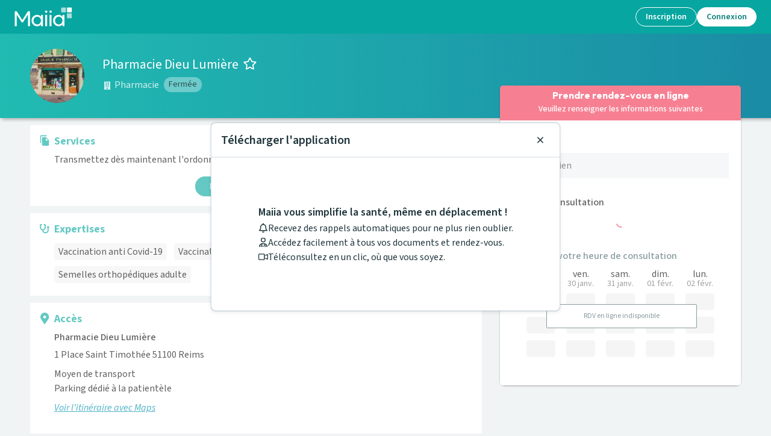

--- FILE ---
content_type: text/html; charset=utf-8
request_url: https://www.maiia.com/pharmacie/51100-reims/pharmacie-dieu-lumiere
body_size: 43838
content:
<!DOCTYPE html><html lang="fr"><head><meta charSet="utf-8"/><meta name="viewport" content="width=device-width"/><meta property="og:type" content="website"/><meta property="og:image" content="https://www.maiia.com/static/images/og-image.jpg"/><meta property="og:image:alt" content="Maiia"/><meta property="og:image:width" content="1200"/><meta property="og:image:height" content="1200"/><meta property="og:locale" content="fr_FR"/><meta property="og:site_name" content="Maiia"/><link rel="manifest" href="/manifest.json"/><title>Pharmacie Dieu Lumière à 51100, Reims - Maiia</title><meta name="robots" content="index,follow"/><meta name="description" content="Prenez RDV en ligne avec Pharmacie Dieu Lumière au 1  Place Saint Timothée pour vous ou vos proches à son cabinet ou en Téléconsultation."/><meta property="og:title" content="Pharmacie Dieu Lumière à 51100, Reims - Maiia"/><meta property="og:description" content="Prenez RDV en ligne avec Pharmacie Dieu Lumière au 1  Place Saint Timothée pour vous ou vos proches à son cabinet ou en Téléconsultation."/><meta property="og:url" content="https://www.maiia.com/pharmacie/51100-reims/pharmacie-dieu-lumiere"/><link rel="canonical" href="https://www.maiia.com/pharmacie/51100-reims/pharmacie-dieu-lumiere"/><script type="application/ld+json">{"description":"La pharmacie Dieu Lumière vous accueille au 1 Place Saint Timothée, à Reims. Une équipe, composée de 2 pharmaciens  et de 3 préparateurs, se tient à votre disposition pour votre traitement médical et vos conseils pharmaceutiques.\n\nLa pharmacie est disponible sur place, par mail, ou par téléphone pour répondre à vos besoins.\n\n","telephone":"03 26 85 24 35","image":["/files/4261cf91-5352-40f1-8d4b-1f8d6bb7cb20-dieu-lumiere-thumbnail.jpg"],"openingHoursSpecification":[{"dayOfWeek":"MONDAY","@type":"OpeningHoursSpecification","opens":"08:45","closes":"12:00"},{"dayOfWeek":"TUESDAY","@type":"OpeningHoursSpecification","opens":"08:45","closes":"12:00"},{"dayOfWeek":"WEDNESDAY","@type":"OpeningHoursSpecification","opens":"08:45","closes":"12:00"},{"dayOfWeek":"THURSDAY","@type":"OpeningHoursSpecification","opens":"08:45","closes":"12:00"},{"dayOfWeek":"FRIDAY","@type":"OpeningHoursSpecification","opens":"08:45","closes":"12:00"},{"dayOfWeek":"SATURDAY","@type":"OpeningHoursSpecification","opens":"09:00","closes":"12:00"}],"paymentAccepted":["CHECK","CB","CASH"],"name":"Pharmacie Dieu Lumière","address":{"@type":"PostalAddress","streetAddress":"1 Place Saint Timothée 51100 Reims","addressLocality":"Reims","postalCode":"51100","addressCountry":"France"},"@context":"https://schema.org","@type":"Hospital","member":[{"@type":"Physician","name":"Cédric LIOCHON","medicalSpecialty":"Pharmacien"}],"medicalSpecialty":"Pharmacie"}</script><script type="application/ld+json">{"@context":"https://schema.org","@type":"BreadcrumbList","itemListElement":[{"@type":"ListItem","position":0,"item":"/","name":"Maiia"},{"@type":"ListItem","position":1,"item":"/pharmacie","name":"Pharmacie"},{"@type":"ListItem","position":2,"item":"/pharmacie/44-GRAND-EST","name":"Grand Est"},{"@type":"ListItem","position":3,"item":"/pharmacie/51-MARNE","name":"Marne"},{"@type":"ListItem","position":4,"item":"/pharmacie/51100-REIMS","name":"Reims"},{"@type":"ListItem","position":5,"item":"/pharmacie/51100-reims/pharmacie-dieu-lumiere","name":"Pharmacie Dieu Lumière"}]}</script><meta name="next-head-count" content="19"/><link href="https://fonts.googleapis.com/css2?family=Outfit:wght@400;600;700;800;900&amp;family=Source+Sans+3:ital,wght@0,400;0,500;0,600;0,700;1,400;1,500;1,600&amp;display=swap" rel="stylesheet"/><meta http-equiv="X-UA-Compatible" content="IE=EmulateIE9"/><meta name="google-site-verification" content="8TjNJtl5RxQdRVuVH2A4mJ2V_aK6vQL-sosp8OaQn0k"/><meta name="app-version" content="1.282.1-68bcfc81"/><link rel="shortcut icon" type="image/x-icon" href="/favicon.ico"/><link rel="apple-touch-icon" sizes="57x57" href="/apple-icon-57x57.png"/><link rel="apple-touch-icon" sizes="60x60" href="/apple-icon-60x60.png"/><link rel="apple-touch-icon" sizes="72x72" href="/apple-icon-72x72.png"/><link rel="apple-touch-icon" sizes="76x76" href="/apple-icon-76x76.png"/><link rel="apple-touch-icon" sizes="114x114" href="/apple-icon-114x114.png"/><link rel="apple-touch-icon" sizes="120x120" href="/apple-icon-120x120.png"/><link rel="apple-touch-icon" sizes="144x144" href="/apple-icon-144x144.png"/><link rel="apple-touch-icon" sizes="152x152" href="/apple-icon-152x152.png"/><link rel="apple-touch-icon" sizes="180x180" href="/apple-icon-180x180.png"/><link rel="icon" type="image/png" sizes="192x192" href="/android-icon-192x192.png"/><link rel="icon" type="image/png" sizes="32x32" href="/favicon-32x32.png"/><link rel="icon" type="image/png" sizes="96x96" href="/favicon-96x96.png"/><link rel="icon" type="image/png" sizes="16x16" href="/favicon-16x16.png"/><meta name="msapplication-TileColor" content="#ffffff"/><meta name="msapplication-TileImage" content="/ms-icon-144x144.png"/><meta name="theme-color" content="#ffffff"/><meta name="facebook-domain-verification" content="vrrxxi2f5xpstt3s2reqosz7jmsg7f"/><script type="text/javascript" src="/ruxitagentjs_ICA7NVfqrux_10327251022105625.js" data-dtconfig="rid=RID_686287540|rpid=498745789|domain=maiia.com|reportUrl=/rb_932a0f64-2eb0-4b26-9470-7d459252f24d|app=60196c6158628fd6|cuc=ndnb0ert|owasp=1|mel=100000|featureHash=ICA7NVfqrux|dpvc=1|lastModification=1768962713240|tp=500,50,0|rdnt=1|uxrgce=1|srbbv=2|agentUri=/ruxitagentjs_ICA7NVfqrux_10327251022105625.js"></script><script src="/api/config" defer=""></script><script src="/static/i18nInit.js" defer=""></script><script data-cfasync="false" src="/tarteaucitron/tarteaucitron.js"></script><script data-cfasync="false" src="/tarteaucitronlauncher.js"></script><meta name="emotion-insertion-point" content=""/><style data-emotion="mui-global 0"></style><style data-emotion="mui 15zg5ny 70qvj9 1i0jdht 15n36o6 1e0m54z w8lp18 1h41e9s 1q1wxuo 8cgp0l 1m25gr9 1tntw7b xxdqwu 1gltz0z 1w6q4c3 9dkljq 18zsr3k 1m6lc3r e1u6aw matcjc oyxg4w csffzd qi2txw 1isemmb 14532dd 1266iu 1lk2nsc 19c1jop 1frdjpe 1o0y1dn rlhwua 1wgl0ka j0c2s5 1v0w5hv 1ov46kg 182gbo5 1wwj1lu 9rvw1i 1vhm6kg 5qi88c doe2w 1a15t32 ixodaq 95g4uk 1ij8r1v 9rei08 11sk72q 9jay18 17lill5 1v5tndh bht5pr uvr5k6 n4nkjm">.mui-15zg5ny[id^='medicaments-claude-bernard'] .header,.mui-15zg5ny[id^='medicaments-claude-bernard'] .footer-support,.mui-15zg5ny[id^='medicaments-claude-bernard'] .footer:not(.dynamic){background:#4eb3c9;}.mui-70qvj9{display:-webkit-box;display:-webkit-flex;display:-ms-flexbox;display:flex;-webkit-align-items:center;-webkit-box-align:center;-ms-flex-align:center;align-items:center;}.mui-1i0jdht{display:inline-block;vertical-align:baseline;padding:2px 8px;margin-top:4px;margin-bottom:4px;border-radius:4px;font-size:14px;color:rgba(0,0,0,0.6);background-color:rgba(255, 255, 255, 0.35);}.mui-1i0jdht:not(:last-of-type){margin-right:8px;}.mui-15n36o6{display:-webkit-inline-box;display:-webkit-inline-flex;display:-ms-inline-flexbox;display:inline-flex;-webkit-align-items:center;-webkit-box-align:center;-ms-flex-align:center;align-items:center;-webkit-box-pack:center;-ms-flex-pack:center;-webkit-justify-content:center;justify-content:center;position:relative;box-sizing:border-box;-webkit-tap-highlight-color:transparent;background-color:transparent;outline:0;border:0;margin:0;border-radius:0;padding:0;cursor:pointer;-webkit-user-select:none;-moz-user-select:none;-ms-user-select:none;user-select:none;vertical-align:middle;-moz-appearance:none;-webkit-appearance:none;-webkit-text-decoration:none;text-decoration:none;color:inherit;text-transform:none;font-size:16px;line-height:1.35;font-weight:500;font-family:'Source Sans 3',sans-serif;min-width:64px;padding:6px 16px;border-radius:4px;-webkit-transition:background-color 250ms cubic-bezier(0.4, 0, 0.2, 1) 0ms,box-shadow 250ms cubic-bezier(0.4, 0, 0.2, 1) 0ms,border-color 250ms cubic-bezier(0.4, 0, 0.2, 1) 0ms,color 250ms cubic-bezier(0.4, 0, 0.2, 1) 0ms;transition:background-color 250ms cubic-bezier(0.4, 0, 0.2, 1) 0ms,box-shadow 250ms cubic-bezier(0.4, 0, 0.2, 1) 0ms,border-color 250ms cubic-bezier(0.4, 0, 0.2, 1) 0ms,color 250ms cubic-bezier(0.4, 0, 0.2, 1) 0ms;color:#ffffff;background-color:#f68092;box-shadow:0px 3px 1px -2px rgba(0,0,0,0.2),0px 2px 2px 0px rgba(0,0,0,0.14),0px 1px 5px 0px rgba(0,0,0,0.12);min-width:150px;border-width:2px;border-style:solid;border-radius:100px;box-shadow:none;padding:4px 22px;}.mui-15n36o6::-moz-focus-inner{border-style:none;}.mui-15n36o6.Mui-disabled{pointer-events:none;cursor:default;}@media print{.mui-15n36o6{-webkit-print-color-adjust:exact;color-adjust:exact;}}.mui-15n36o6:disabled{cursor:not-allowed;pointer-events:initial;}.mui-15n36o6:hover{-webkit-text-decoration:none;text-decoration:none;background-color:#e35d78;box-shadow:0px 2px 4px -1px rgba(0,0,0,0.2),0px 4px 5px 0px rgba(0,0,0,0.14),0px 1px 10px 0px rgba(0,0,0,0.12);}@media (hover: none){.mui-15n36o6:hover{background-color:#f68092;}}.mui-15n36o6:active{box-shadow:0px 5px 5px -3px rgba(0,0,0,0.2),0px 8px 10px 1px rgba(0,0,0,0.14),0px 3px 14px 2px rgba(0,0,0,0.12);}.mui-15n36o6.Mui-focusVisible{box-shadow:0px 3px 5px -1px rgba(0,0,0,0.2),0px 6px 10px 0px rgba(0,0,0,0.14),0px 1px 18px 0px rgba(0,0,0,0.12);}.mui-15n36o6.Mui-disabled{color:rgba(0, 0, 0, 0.26);box-shadow:none;background-color:rgba(0, 0, 0, 0.12);}.mui-15n36o6:hover{border-width:2px;box-shadow:none;}.mui-15n36o6.Mui-disabled{border-width:2px;}.mui-15n36o6.Mui-disabled{border-color:transparent;}.mui-15n36o6:not(.Mui-disabled){border-color:#f68092;}.mui-15n36o6:not(.Mui-disabled):hover{border-color:#e35d78;}.mui-1e0m54z{width:100%;padding:16px;border-radius:8px;box-shadow:none;overflow:hidden;background-color:#fff;border-radius:0;box-shadow:none;}@media (max-width: 767px){.mui-1e0m54z{padding:16px;}}.mui-1e0m54z:not(:first-of-type){margin-top:12px;}.mui-w8lp18{display:-webkit-box;display:-webkit-flex;display:-ms-flexbox;display:flex;-webkit-flex-direction:row;-ms-flex-direction:row;flex-direction:row;}.mui-w8lp18:not(:first-of-type){margin-top:12px;}.mui-w8lp18 .card-section-title{display:-webkit-box;display:-webkit-flex;display:-ms-flexbox;display:flex;-webkit-align-items:center;-webkit-box-align:center;-ms-flex-align:center;align-items:center;}.mui-1h41e9s{margin-top:3px;color:#64c9c3;margin-right:8px;}.mui-1h41e9s svg{-webkit-transform:scale(1.3) translateY(-1px);-moz-transform:scale(1.3) translateY(-1px);-ms-transform:scale(1.3) translateY(-1px);transform:scale(1.3) translateY(-1px);}.mui-1q1wxuo{max-width:100%;word-break:break-word;-webkit-box-flex:1;-webkit-flex-grow:1;-ms-flex-positive:1;flex-grow:1;}.mui-1q1wxuo h1,.mui-1q1wxuo h2,.mui-1q1wxuo h3,.mui-1q1wxuo h4,.mui-1q1wxuo h5,.mui-1q1wxuo h6{font-family:'Source Sans 3',sans-serif;}.mui-8cgp0l{font-family:'century-gothic',sans-serif;color:#64c9c3;text-align:left;line-height:1.167;font-weight:700;word-break:break-word;font-size:18px;margin-bottom:8px;}.mui-1m25gr9{margin-top:16px;display:-webkit-box;display:-webkit-flex;display:-ms-flexbox;display:flex;-webkit-box-pack:center;-ms-flex-pack:center;-webkit-justify-content:center;justify-content:center;}.mui-1tntw7b{display:-webkit-inline-box;display:-webkit-inline-flex;display:-ms-inline-flexbox;display:inline-flex;-webkit-align-items:center;-webkit-box-align:center;-ms-flex-align:center;align-items:center;-webkit-box-pack:center;-ms-flex-pack:center;-webkit-justify-content:center;justify-content:center;position:relative;box-sizing:border-box;-webkit-tap-highlight-color:transparent;background-color:transparent;outline:0;border:0;margin:0;border-radius:0;padding:0;cursor:pointer;-webkit-user-select:none;-moz-user-select:none;-ms-user-select:none;user-select:none;vertical-align:middle;-moz-appearance:none;-webkit-appearance:none;-webkit-text-decoration:none;text-decoration:none;color:inherit;text-transform:none;font-size:16px;line-height:1.35;font-weight:500;font-family:'Source Sans 3',sans-serif;min-width:64px;padding:6px 16px;border-radius:4px;-webkit-transition:background-color 250ms cubic-bezier(0.4, 0, 0.2, 1) 0ms,box-shadow 250ms cubic-bezier(0.4, 0, 0.2, 1) 0ms,border-color 250ms cubic-bezier(0.4, 0, 0.2, 1) 0ms,color 250ms cubic-bezier(0.4, 0, 0.2, 1) 0ms;transition:background-color 250ms cubic-bezier(0.4, 0, 0.2, 1) 0ms,box-shadow 250ms cubic-bezier(0.4, 0, 0.2, 1) 0ms,border-color 250ms cubic-bezier(0.4, 0, 0.2, 1) 0ms,color 250ms cubic-bezier(0.4, 0, 0.2, 1) 0ms;color:#ffffff;background-color:#64c9c3;box-shadow:0px 3px 1px -2px rgba(0,0,0,0.2),0px 2px 2px 0px rgba(0,0,0,0.14),0px 1px 5px 0px rgba(0,0,0,0.12);min-width:150px;border-width:2px;border-style:solid;border-radius:100px;box-shadow:none;padding:4px 22px;}.mui-1tntw7b::-moz-focus-inner{border-style:none;}.mui-1tntw7b.Mui-disabled{pointer-events:none;cursor:default;}@media print{.mui-1tntw7b{-webkit-print-color-adjust:exact;color-adjust:exact;}}.mui-1tntw7b:disabled{cursor:not-allowed;pointer-events:initial;}.mui-1tntw7b:hover{-webkit-text-decoration:none;text-decoration:none;background-color:#3fb0aa;box-shadow:0px 2px 4px -1px rgba(0,0,0,0.2),0px 4px 5px 0px rgba(0,0,0,0.14),0px 1px 10px 0px rgba(0,0,0,0.12);}@media (hover: none){.mui-1tntw7b:hover{background-color:#64c9c3;}}.mui-1tntw7b:active{box-shadow:0px 5px 5px -3px rgba(0,0,0,0.2),0px 8px 10px 1px rgba(0,0,0,0.14),0px 3px 14px 2px rgba(0,0,0,0.12);}.mui-1tntw7b.Mui-focusVisible{box-shadow:0px 3px 5px -1px rgba(0,0,0,0.2),0px 6px 10px 0px rgba(0,0,0,0.14),0px 1px 18px 0px rgba(0,0,0,0.12);}.mui-1tntw7b.Mui-disabled{color:rgba(0, 0, 0, 0.26);box-shadow:none;background-color:rgba(0, 0, 0, 0.12);}.mui-1tntw7b:hover{border-width:2px;box-shadow:none;}.mui-1tntw7b.Mui-disabled{border-width:2px;}.mui-1tntw7b.Mui-disabled{border-color:transparent;}.mui-1tntw7b:not(.Mui-disabled){border-color:#64c9c3;}.mui-1tntw7b:not(.Mui-disabled):hover{border-color:#3fb0aa;}.mui-xxdqwu{display:-webkit-box;display:-webkit-flex;display:-ms-flexbox;display:flex;-webkit-box-flex-wrap:wrap;-webkit-flex-wrap:wrap;-ms-flex-wrap:wrap;flex-wrap:wrap;-webkit-align-items:center;-webkit-box-align:center;-ms-flex-align:center;align-items:center;}.mui-1gltz0z{display:-webkit-box;display:-webkit-flex;display:-ms-flexbox;display:flex;-webkit-flex-direction:column;-ms-flex-direction:column;flex-direction:column;}@media (min-width:320px){.mui-1gltz0z{-webkit-flex-direction:column;-ms-flex-direction:column;flex-direction:column;}.mui-1gltz0z>:not(style):not(style){margin:0;}.mui-1gltz0z>:not(style)~:not(style){margin-top:16px;}}@media (min-width:1024px){.mui-1gltz0z{-webkit-flex-direction:row;-ms-flex-direction:row;flex-direction:row;}.mui-1gltz0z>:not(style):not(style){margin:0;}.mui-1gltz0z>:not(style)~:not(style){margin-left:16px;}}.mui-1w6q4c3{display:-webkit-box;display:-webkit-flex;display:-ms-flexbox;display:flex;-webkit-flex-direction:column;-ms-flex-direction:column;flex-direction:column;-webkit-box-flex:1;-webkit-flex-grow:1;-ms-flex-positive:1;flex-grow:1;}.mui-1w6q4c3>:not(style):not(style){margin:0;}.mui-1w6q4c3>:not(style)~:not(style){margin-top:8px;}.mui-9dkljq{margin:0;font-size:16px;font-weight:700;margin-bottom:4px;font-family:'Outfit',sans-serif;line-height:1.6;font-weight:500;}.mui-18zsr3k{display:-webkit-box;display:-webkit-flex;display:-ms-flexbox;display:flex;-webkit-flex-direction:column;-ms-flex-direction:column;flex-direction:column;}.mui-18zsr3k>:not(style):not(style){margin:0;}.mui-18zsr3k>:not(style)~:not(style){margin-top:8px;}.mui-1m6lc3r{font-style:italic;-webkit-text-decoration:underline;text-decoration:underline;color:#4eb3c9;}.mui-e1u6aw #map{width:100%;height:200px;}@media (min-width:1024px){.mui-e1u6aw #map{width:280px;height:280px;margin-top:calc(
          -16px - 27px
        );margin-right:-16px;margin-bottom:-16px;margin-left:16px;}}.mui-matcjc{margin:0;font-size:16px;font-weight:700;margin-bottom:4px;font-family:'Outfit',sans-serif;line-height:1.6;}.mui-oyxg4w:not(:first-of-type){margin-top:12px;}.mui-csffzd{display:-webkit-box;display:-webkit-flex;display:-ms-flexbox;display:flex;-webkit-flex-direction:row;-ms-flex-direction:row;flex-direction:row;-webkit-align-items:center;-webkit-box-align:center;-ms-flex-align:center;align-items:center;}.mui-csffzd>:not(style):not(style){margin:0;}.mui-csffzd>:not(style)~:not(style){margin-left:8px;}.mui-qi2txw{margin:0;font-size:16px;font-weight:700;margin-bottom:4px;font-family:'Outfit',sans-serif;line-height:1.6;margin:0px;}.mui-1isemmb{margin-left:8px;}.mui-14532dd{cursor:pointer;font-size:16px;color:#606060;height:1.2em;width:auto;-webkit-transform:translateY(-10%);-moz-transform:translateY(-10%);-ms-transform:translateY(-10%);transform:translateY(-10%);}.mui-1266iu{max-width:100%;word-break:break-word;-webkit-box-flex:1;-webkit-flex-grow:1;-ms-flex-positive:1;flex-grow:1;}.mui-1lk2nsc{background-color:#fff;color:#606060;-webkit-transition:box-shadow 300ms cubic-bezier(0.4, 0, 0.2, 1) 0ms;transition:box-shadow 300ms cubic-bezier(0.4, 0, 0.2, 1) 0ms;border-radius:4px;box-shadow:0px 2px 1px -1px rgba(0,0,0,0.2),0px 1px 1px 0px rgba(0,0,0,0.14),0px 1px 3px 0px rgba(0,0,0,0.12);overflow:hidden;display:-webkit-box;display:-webkit-flex;display:-ms-flexbox;display:flex;-webkit-flex-direction:row;-ms-flex-direction:row;flex-direction:row;margin-top:8px;cursor:pointer;}.mui-19c1jop{background-color:#eff9f9;padding-left:2px;padding-right:4px;padding-top:8px;padding-bottom:8px;display:-webkit-box;display:-webkit-flex;display:-ms-flexbox;display:flex;-webkit-flex-direction:column;-ms-flex-direction:column;flex-direction:column;-webkit-box-pack:center;-ms-flex-pack:center;-webkit-justify-content:center;justify-content:center;}.mui-19c1jop>svg{position:relative;left:8px;}.mui-1frdjpe{-webkit-flex:1;-ms-flex:1;flex:1;display:-webkit-box;display:-webkit-flex;display:-ms-flexbox;display:flex;-webkit-flex-direction:column;-ms-flex-direction:column;flex-direction:column;padding:16px;}.mui-1o0y1dn{display:-webkit-box;display:-webkit-flex;display:-ms-flexbox;display:flex;-webkit-flex-direction:row;-ms-flex-direction:row;flex-direction:row;-webkit-box-pack:justify;-webkit-justify-content:space-between;justify-content:space-between;-webkit-align-items:center;-webkit-box-align:center;-ms-flex-align:center;align-items:center;width:100%;}.mui-rlhwua{margin:0;font-size:16px;font-family:'Source Sans 3',sans-serif;font-weight:400;line-height:1.5;padding-right:8px;}.mui-rlhwua strong{font-weight:600;}.mui-1wgl0ka{color:#64c9c3;}.mui-j0c2s5{margin:0;font-size:14px;font-family:'Source Sans 3',sans-serif;font-weight:400;line-height:1.43;}.mui-1v0w5hv{scroll-margin-top:64px;}.mui-1ov46kg{display:-webkit-box;display:-webkit-flex;display:-ms-flexbox;display:flex;-webkit-flex-direction:column;-ms-flex-direction:column;flex-direction:column;}.mui-1ov46kg>:not(style):not(style){margin:0;}.mui-1ov46kg>:not(style)~:not(style){margin-top:16px;}.mui-182gbo5{display:grid;grid-template-columns:96px 1fr;grid-template-areas:'day hour';}.mui-1wwj1lu{grid-area:day;}.mui-9rvw1i{grid-area:hour;}.mui-1vhm6kg{margin:0;font-size:28px;font-weight:700;margin-bottom:16px;font-family:'Outfit',sans-serif;line-height:1.167;}.mui-5qi88c{margin:0;font-size:16px;font-family:'Source Sans 3',sans-serif;font-weight:400;line-height:1.5;font-size:16px;}.mui-5qi88c strong{font-weight:600;}.mui-doe2w{color:#fff;padding:0px 16px 24px;}@media (min-width: 1024px){.mui-doe2w{padding-top:24px;padding-left:64px;padding-right:64px;}}.mui-doe2w h4,.mui-doe2w h2,.mui-doe2w h3{color:#fff;font-weight:600;}.mui-doe2w .with-disc li{list-style-type:disc;margin-left:12px;}.mui-doe2w.dynamic{padding-bottom:0;}@media (min-width:768px){.mui-doe2w.dynamic{padding:24px 16px;}}@media (min-width:1024px){.mui-doe2w.dynamic{padding:24px 64px;}}.mui-1a15t32{box-sizing:border-box;display:-webkit-box;display:-webkit-flex;display:-ms-flexbox;display:flex;-webkit-box-flex-wrap:wrap;-webkit-flex-wrap:wrap;-ms-flex-wrap:wrap;flex-wrap:wrap;width:100%;-webkit-flex-direction:row;-ms-flex-direction:row;flex-direction:row;}@media (min-width:768px){.mui-1a15t32{width:calc(100% + 16px);margin-left:-16px;}.mui-1a15t32>.MuiGrid-item{padding-left:16px;}}.mui-ixodaq{box-sizing:border-box;margin:0;-webkit-flex-direction:row;-ms-flex-direction:row;flex-direction:row;}@media (min-width:320px){.mui-ixodaq{-webkit-flex-basis:100%;-ms-flex-preferred-size:100%;flex-basis:100%;-webkit-box-flex:0;-webkit-flex-grow:0;-ms-flex-positive:0;flex-grow:0;max-width:100%;}}@media (min-width:768px){.mui-ixodaq{-webkit-flex-basis:50%;-ms-flex-preferred-size:50%;flex-basis:50%;-webkit-box-flex:0;-webkit-flex-grow:0;-ms-flex-positive:0;flex-grow:0;max-width:50%;}}@media (min-width:1024px){.mui-ixodaq{-webkit-flex-basis:50%;-ms-flex-preferred-size:50%;flex-basis:50%;-webkit-box-flex:0;-webkit-flex-grow:0;-ms-flex-positive:0;flex-grow:0;max-width:50%;}}@media (min-width:1280px){.mui-ixodaq{-webkit-flex-basis:50%;-ms-flex-preferred-size:50%;flex-basis:50%;-webkit-box-flex:0;-webkit-flex-grow:0;-ms-flex-positive:0;flex-grow:0;max-width:50%;}}@media (min-width:1920px){.mui-ixodaq{-webkit-flex-basis:50%;-ms-flex-preferred-size:50%;flex-basis:50%;-webkit-box-flex:0;-webkit-flex-grow:0;-ms-flex-positive:0;flex-grow:0;max-width:50%;}}.mui-95g4uk{display:-webkit-box;display:-webkit-flex;display:-ms-flexbox;display:flex;-webkit-flex-direction:row;-ms-flex-direction:row;flex-direction:row;-webkit-box-pack:justify;-webkit-justify-content:space-between;justify-content:space-between;-webkit-align-items:center;-webkit-box-align:center;-ms-flex-align:center;align-items:center;}.mui-1ij8r1v{display:-webkit-box;display:-webkit-flex;display:-ms-flexbox;display:flex;-webkit-flex-direction:column;-ms-flex-direction:column;flex-direction:column;-webkit-box-pack:center;-ms-flex-pack:center;-webkit-justify-content:center;justify-content:center;}.mui-1ij8r1v>:not(style):not(style){margin:0;}.mui-1ij8r1v>:not(style)~:not(style){margin-top:12px;}.mui-9rei08 svg{width:auto;height:32px;}.mui-11sk72q{margin:0;-webkit-flex-shrink:0;-ms-flex-negative:0;flex-shrink:0;border-width:0;border-style:solid;border-color:rgba(0, 0, 0, 0.12);border-bottom-width:thin;border-color:#fff;margin-top:24px;margin-bottom:24px;}.mui-9jay18{display:-webkit-box;display:-webkit-flex;display:-ms-flexbox;display:flex;-webkit-flex-direction:row;-ms-flex-direction:row;flex-direction:row;-webkit-box-pack:justify;-webkit-justify-content:space-between;justify-content:space-between;}.mui-17lill5{text-align:left;width:40%;}.mui-1v5tndh{margin:0;font-size:16px;font-family:'Source Sans 3',sans-serif;font-weight:400;line-height:1.5;font-weight:600;}.mui-1v5tndh strong{font-weight:600;}.mui-bht5pr{margin:0;font-size:14px;font-family:'Source Sans 3',sans-serif;font-weight:400;line-height:1.43;padding-top:12px;}.mui-uvr5k6{display:-webkit-box;display:-webkit-flex;display:-ms-flexbox;display:flex;-webkit-flex-direction:row;-ms-flex-direction:row;flex-direction:row;-webkit-box-pack:center;-ms-flex-pack:center;-webkit-justify-content:center;justify-content:center;margin-top:16px;}.mui-uvr5k6>:not(style):not(style){margin:0;}.mui-uvr5k6>:not(style)~:not(style){margin-left:24px;}.mui-n4nkjm svg{width:auto;height:36px;}</style><link rel="preload" href="/_next/static/css/cb73bbbfdb064731.css" as="style"/><link rel="stylesheet" href="/_next/static/css/cb73bbbfdb064731.css" data-n-g=""/><noscript data-n-css=""></noscript><script defer="" nomodule="" src="/_next/static/chunks/polyfills-c67a75d1b6f99dc8.js"></script><script defer="" src="/_next/static/chunks/7209.13eea2fdacbc54ec.js"></script><script defer="" src="/_next/static/chunks/9538.1fa3703c3da10d92.js"></script><script defer="" src="/_next/static/chunks/8216.eb0f0bb88974746f.js"></script><script defer="" src="/_next/static/chunks/8068.3779e1204802ee9f.js"></script><script defer="" src="/_next/static/chunks/1346-84070b5aba702843.js"></script><script defer="" src="/_next/static/chunks/4330-60b0c3f5ed8ef751.js"></script><script defer="" src="/_next/static/chunks/6625-7f58070f8fe75a19.js"></script><script defer="" src="/_next/static/chunks/898-f55b1737f1f774e1.js"></script><script defer="" src="/_next/static/chunks/2146-d822430373b840ec.js"></script><script defer="" src="/_next/static/chunks/891-cef94e243cc25a31.js"></script><script defer="" src="/_next/static/chunks/7811-4a361faace388649.js"></script><script defer="" src="/_next/static/chunks/6234-92122ddcb6ea59fd.js"></script><script defer="" src="/_next/static/chunks/8493-490e2d34166d3bf3.js"></script><script defer="" src="/_next/static/chunks/8403-71a42770a1cd1d78.js"></script><script defer="" src="/_next/static/chunks/4424-993c82bde2fe74b7.js"></script><script defer="" src="/_next/static/chunks/2255-4b97682399fa7e67.js"></script><script defer="" src="/_next/static/chunks/6269.92d0ff6f7030be4e.js"></script><script defer="" src="/_next/static/chunks/9625-5afabb7092af6e17.js"></script><script defer="" src="/_next/static/chunks/6433.27a8df493e0ef94f.js"></script><script defer="" src="/_next/static/chunks/2029-ab2abba40245882d.js"></script><script defer="" src="/_next/static/chunks/5199.2751c83b0789ea15.js"></script><script defer="" src="/_next/static/chunks/5776-fd8082fb6ebf284e.js"></script><script defer="" src="/_next/static/chunks/2724-c5e122019b296845.js"></script><script defer="" src="/_next/static/chunks/786-9bc189d18e4d35e7.js"></script><script defer="" src="/_next/static/chunks/7580-8c1de73ab90399a2.js"></script><script defer="" src="/_next/static/chunks/5355.e37d47b3bb070385.js"></script><script defer="" src="/_next/static/chunks/8058.5a7fb2ecf03565b7.js"></script><script defer="" src="/_next/static/chunks/2994.5e3989f549596b5e.js"></script><script src="/_next/static/chunks/webpack-c30ecfa4769b251c.js" defer=""></script><script src="/_next/static/chunks/framework-9c8eb74755a8d703.js" defer=""></script><script src="/_next/static/chunks/main-103fdb34e38e7a52.js" defer=""></script><script src="/_next/static/chunks/pages/_app-9dfc9631c56bbed2.js" defer=""></script><script src="/_next/static/chunks/9906-910254b9321b4b16.js" defer=""></script><script src="/_next/static/chunks/pages/%5Bspeciality%5D/%5Blocality%5D/%5Bslug%5D-dcf3ffcb311c1721.js" defer=""></script><script src="/_next/static/CUsHz5ll7vCFg4yoFysnq/_buildManifest.js" defer=""></script><script src="/_next/static/CUsHz5ll7vCFg4yoFysnq/_ssgManifest.js" defer=""></script></head><body><div id="__next"><div class=" MuiBox-root mui-15zg5ny" id="hcd"><div class="prat"><div class="profile-header center-header"><div class="profile-header__prat"><span aria-hidden="true" class="avatar avatar-size--big" style="background-image:url(/files/4261cf91-5352-40f1-8d4b-1f8d6bb7cb20-dieu-lumiere-thumbnail.jpg);display:block" title="Pharmacie Dieu Lumière" aria-label="Pharmacie Dieu Lumière" data-testid="center-profile-picture"><div class="avatar-infos">1 photo</div></span><div class="name-n-spe"><h1 class="name"><span>Pharmacie Dieu Lumière</span><svg xmlns="http://www.w3.org/2000/svg" width="1em" height="1em" viewBox="0 0 24 24" fill="currentColor" stroke="none" role="img" class="favorite icon_switcher"><path d="M22.3,7.9L16,7l-2.8-5.7c-0.5-1-2-1-2.5,0L8,7L1.7,7.9c-1.1,0.2-1.6,1.6-0.8,2.3l4.5,4.4l-1.1,6.3c-0.2,1.1,1,2,2,1.4l5.6-3l5.6,3c1,0.5,2.2-0.3,2-1.4l-1.1-6.3l4.5-4.4C23.9,9.4,23.4,8,22.3,7.9z M16.2,13.9l1.1,6L11.9,17l-5.4,2.9l1.1-6L3.2,9.7l6.1-0.9L12,3.3l2.7,5.5l5.9,0.8L16.2,13.9z"></path></svg></h1></div><div class="center-count MuiBox-root mui-70qvj9"><span class="center-type hide-mobile with-icon" data-cy="entity-type"><svg xmlns="http://www.w3.org/2000/svg" width="1em" height="1em" viewBox="0 0 24 24" fill="currentColor" stroke="none" role="img"><path d="M20.3,20.8h-0.8V3c0-0.5-0.5-0.9-0.9-0.9l0,0H5.5C4.9,2.1,4.6,2.6,4.6,3v17.8H3.7c-0.3,0-0.5,0.2-0.5,0.5l0,0v0.8h17.5v-0.8C20.7,21,20.5,20.8,20.3,20.8z M8.3,5c0-0.3,0.2-0.5,0.5-0.5h1.5c0.3,0,0.5,0.2,0.5,0.5l0,0v1.5c0,0.3-0.2,0.5-0.5,0.5l0,0H8.7C8.5,7,8.3,6.8,8.3,6.6L8.3,5z M8.3,8.8c0-0.3,0.2-0.5,0.5-0.5h1.5c0.3,0,0.5,0.2,0.5,0.5l0,0v1.5c0,0.3-0.2,0.5-0.5,0.5l0,0H8.7c-0.3,0-0.5-0.2-0.5-0.5l0,0L8.3,8.8z M10.3,14.6H8.7c-0.3,0-0.5-0.2-0.5-0.5l0,0v-1.5c0-0.3,0.2-0.5,0.5-0.5l0,0h1.5c0.3,0,0.5,0.2,0.5,0.5l0,0v1.5C10.7,14.4,10.5,14.6,10.3,14.6L10.3,14.6L10.3,14.6z M13.3,20.8h-2.5v-3.3c0-0.3,0.2-0.5,0.5-0.5l0,0h1.5c0.3,0,0.5,0.2,0.5,0.5l0,0V20.8z M15.7,14.1c0,0.3-0.2,0.5-0.5,0.5l0,0h-1.5c-0.3,0-0.5-0.2-0.5-0.5l0,0v-1.5c0-0.3,0.2-0.5,0.5-0.5l0,0h1.5c0.3,0,0.5,0.2,0.5,0.5l0,0V14.1z M15.7,10.4c0,0.3-0.2,0.5-0.5,0.5l0,0h-1.5c-0.3,0-0.5-0.2-0.5-0.5l0,0V8.8c0-0.3,0.2-0.5,0.5-0.5l0,0h1.5c0.3,0,0.5,0.2,0.5,0.5l0,0V10.4z M15.7,6.6c0,0.3-0.2,0.5-0.5,0.5l0,0h-1.5c-0.3,0-0.5-0.2-0.5-0.5l0,0V5c0-0.3,0.2-0.5,0.5-0.5l0,0h1.5c0.3,0,0.5,0.2,0.5,0.5l0,0V6.6z"></path></svg>Pharmacie</span><span class="opening-hours hide-mobile"><span mode="light" class="mui-1i0jdht"><a href="#schedules">Fermée</a></span></span></div><div class="center-details hide-desktop"><span class="center-type with-icon"><svg xmlns="http://www.w3.org/2000/svg" width="1em" height="1em" viewBox="0 0 24 24" fill="currentColor" stroke="none" role="img"><path d="M20.3,20.8h-0.8V3c0-0.5-0.5-0.9-0.9-0.9l0,0H5.5C4.9,2.1,4.6,2.6,4.6,3v17.8H3.7c-0.3,0-0.5,0.2-0.5,0.5l0,0v0.8h17.5v-0.8C20.7,21,20.5,20.8,20.3,20.8z M8.3,5c0-0.3,0.2-0.5,0.5-0.5h1.5c0.3,0,0.5,0.2,0.5,0.5l0,0v1.5c0,0.3-0.2,0.5-0.5,0.5l0,0H8.7C8.5,7,8.3,6.8,8.3,6.6L8.3,5z M8.3,8.8c0-0.3,0.2-0.5,0.5-0.5h1.5c0.3,0,0.5,0.2,0.5,0.5l0,0v1.5c0,0.3-0.2,0.5-0.5,0.5l0,0H8.7c-0.3,0-0.5-0.2-0.5-0.5l0,0L8.3,8.8z M10.3,14.6H8.7c-0.3,0-0.5-0.2-0.5-0.5l0,0v-1.5c0-0.3,0.2-0.5,0.5-0.5l0,0h1.5c0.3,0,0.5,0.2,0.5,0.5l0,0v1.5C10.7,14.4,10.5,14.6,10.3,14.6L10.3,14.6L10.3,14.6z M13.3,20.8h-2.5v-3.3c0-0.3,0.2-0.5,0.5-0.5l0,0h1.5c0.3,0,0.5,0.2,0.5,0.5l0,0V20.8z M15.7,14.1c0,0.3-0.2,0.5-0.5,0.5l0,0h-1.5c-0.3,0-0.5-0.2-0.5-0.5l0,0v-1.5c0-0.3,0.2-0.5,0.5-0.5l0,0h1.5c0.3,0,0.5,0.2,0.5,0.5l0,0V14.1z M15.7,10.4c0,0.3-0.2,0.5-0.5,0.5l0,0h-1.5c-0.3,0-0.5-0.2-0.5-0.5l0,0V8.8c0-0.3,0.2-0.5,0.5-0.5l0,0h1.5c0.3,0,0.5,0.2,0.5,0.5l0,0V10.4z M15.7,6.6c0,0.3-0.2,0.5-0.5,0.5l0,0h-1.5c-0.3,0-0.5-0.2-0.5-0.5l0,0V5c0-0.3,0.2-0.5,0.5-0.5l0,0h1.5c0.3,0,0.5,0.2,0.5,0.5l0,0V6.6z"></path></svg>Pharmacie</span><span class="opening-hours"><span mode="light" class="mui-1i0jdht"><a href="#schedules">Fermée</a></span></span></div><div class="profile-button killondesk"><a class="MuiButtonBase-root MuiButton-root MuiButton-contained MuiButton-containedSecondary MuiButton-sizeMedium MuiButton-containedSizeMedium MuiButton-colorSecondary MuiButton-root MuiButton-contained MuiButton-containedSecondary MuiButton-sizeMedium MuiButton-containedSizeMedium MuiButton-colorSecondary mui-15n36o6" tabindex="0" data-cy="btn-rdv-only-mobile" href="/pharmacie/51100-reims/pharmacie-dieu-lumiere/rdv?speciality=pharmacie&amp;locality=51100-reims&amp;slug=pharmacie-dieu-lumiere&amp;centerId=61e82fd2478fe24dd98f6b4e">Prendre rendez-vous </a></div></div></div><div class="profile-content"><div class="profile-content__info"><div class="mui-1e0m54z"><div class="mui-w8lp18"><div class="card-section-icon mui-1h41e9s"><svg xmlns="http://www.w3.org/2000/svg" width="1em" height="1em" viewBox="0 0 24 24" fill="currentColor" stroke="none"><path d="M16,1.5H5.5c-1.1,0-1.9,0.8-1.9,1.8V16h1.8V3.3H16L16,1.5z M20.5,10.8v8.9c0,0.9-0.8,1.8-1.8,1.8H8.9c-0.9,0-1.8-0.8-1.8-1.8V7c0-0.9,0.8-1.8,1.8-1.8h6.2L20.5,10.8z M14.3,11.6h4.8l-4.8-5C14.3,6.6,14.3,11.6,14.3,11.6z"></path></svg></div><div class="mui-1q1wxuo"><h2 as="h2" class="card-section-title mui-8cgp0l">Services</h2><p>Transmettez dès maintenant l&#x27;ordonnance à votre pharmacie en toute securité.</p><div class="MuiBox-root mui-1m25gr9"><button class="MuiButtonBase-root MuiButton-root MuiButton-contained MuiButton-containedPrimary MuiButton-sizeMedium MuiButton-containedSizeMedium MuiButton-colorPrimary MuiButton-root MuiButton-contained MuiButton-containedPrimary MuiButton-sizeMedium MuiButton-containedSizeMedium MuiButton-colorPrimary mui-1tntw7b" tabindex="0" type="button">Envoyer mon ordonnance</button></div></div></div></div><div class="mui-1e0m54z"><div class="flex flex-col gap-4"><div class="mui-w8lp18"><div class="card-section-icon mui-1h41e9s"><svg xmlns="http://www.w3.org/2000/svg" width="1em" height="1em" viewBox="0 0 24 24" fill="currentColor" stroke="none"><path d="M18.7184 6.93652C17.516 6.95409 16.5281 7.93495 16.5035 9.1373C16.4859 9.99159 16.943 10.7404 17.6285 11.1342V15.0928C17.6285 17.1072 15.8637 18.749 13.691 18.749C11.5816 18.749 9.85195 17.1986 9.75703 15.2615C12.3164 14.7342 14.25 12.4631 14.25 9.74901V4.28574C14.25 3.88495 13.9652 3.53691 13.5715 3.45956L11.3602 3.0166C10.9031 2.92519 10.4602 3.2205 10.3688 3.67753L10.2562 4.22949C10.1648 4.68652 10.4602 5.12949 10.9172 5.22089L11.9965 5.43534V9.70331C11.9965 11.5631 10.5129 13.1029 8.65313 13.1205C6.77578 13.1381 5.24648 11.6193 5.24648 9.7455V5.43886L6.32578 5.22441C6.78281 5.133 7.07813 4.69003 6.98672 4.233L6.87773 3.68105C6.78633 3.22402 6.34336 2.92871 5.88633 3.02011L3.67852 3.45605C3.28477 3.53691 3 3.88144 3 4.28574V9.74901C3 12.4666 4.93711 14.7412 7.50352 15.2615C7.59492 18.4396 10.3336 20.999 13.6875 20.999C17.0977 20.999 19.875 18.3482 19.875 15.0928V11.1342C20.5465 10.7439 21 10.0197 21 9.18651C21 7.93144 19.9734 6.91894 18.7184 6.93652ZM18.75 9.74901C18.4406 9.74901 18.1875 9.49589 18.1875 9.18651C18.1875 8.87714 18.4406 8.62401 18.75 8.62401C19.0594 8.62401 19.3125 8.87714 19.3125 9.18651C19.3125 9.49589 19.0594 9.74901 18.75 9.74901Z"></path></svg></div><div class="mui-1q1wxuo"><h2 as="h2" class="card-section-title mui-8cgp0l">Expertises</h2><div class="MuiBox-root mui-xxdqwu"><span class="tag">Vaccination anti Covid-19</span><span class="tag">Vaccination antigrippale</span><span class="tag">Test antigénique</span><span class="tag">Orthopédie</span><span class="tag">Semelles orthopédiques adulte</span></div></div></div></div></div><div id="access" class="mui-1e0m54z"><div class="mui-w8lp18"><div class="card-section-icon mui-1h41e9s"><svg xmlns="http://www.w3.org/2000/svg" width="1em" height="1em" viewBox="0 0 24 24" fill="currentColor" stroke="none"><path d="M11.4 22.6C5.2 13.5 4 12.6 4 9.2C4 4.7 7.7 1 12.2 1C16.8 1 20.4 4.7 20.4 9.2C20.4 12.5 19.2 13.5 13 22.5C12.7 23.1 11.8 23.1 11.4 22.6Z"></path><path d="M12.2 12C13.6912 12 14.9 10.7912 14.9 9.30001C14.9 7.80884 13.6912 6.60001 12.2 6.60001C10.7088 6.60001 9.5 7.80884 9.5 9.30001C9.5 10.7912 10.7088 12 12.2 12Z" fill="white"></path></svg></div><div class="mui-1q1wxuo"><h2 as="h2" class="card-section-title mui-8cgp0l">Accès</h2><div class="MuiStack-root mui-1gltz0z"><div class="MuiStack-root mui-1w6q4c3"><div data-testid="access-link-center-prat"><h3 class="MuiTypography-root MuiTypography-h6 mui-9dkljq" data-cy="link-center-prat">Pharmacie Dieu Lumière</h3><p>1  Place Saint Timothée 51100 Reims</p></div><div class="MuiStack-root access__content--infos text-pre mui-18zsr3k" data-cy="access-content-infos"><div><h4 class="">Moyen de transport</h4><p>Parking dédié à la patientèle</p></div></div><a target="_blank" href="https://www.google.com/maps/dir/?api=1&amp;destination=49.243496,4.043778" class="mui-1m6lc3r">Voir l’itinéraire avec Maps</a></div><div class="mui-e1u6aw"></div></div></div></div></div><div id="infos-sup" class="mui-1e0m54z"><div class="mui-w8lp18" data-testid="information-section"><div class="card-section-icon mui-1h41e9s"><svg xmlns="http://www.w3.org/2000/svg" width="1em" height="1em" viewBox="0 0 24 24" fill="currentColor" stroke="none"><path d="M12,1C5.9,1,1,5.9,1,12s4.9,11,11,11s11-4.9,11-11S18.1,1,12,1z M12,17.5c-0.6,0-1.1-0.5-1.1-1.1V12c0-0.6,0.5-1.1,1.1-1.1s1.1,0.5,1.1,1.1v4.4C13.1,17,12.6,17.5,12,17.5z M13.1,8.7h-2.2V6.5h2.2V8.7z"></path></svg></div><div class="mui-1q1wxuo"><h2 as="h2" class="card-section-title mui-8cgp0l">Informations</h2><div class="MuiStack-root mui-18zsr3k"><div class="message text-pre">La pharmacie Dieu Lumière vous accueille au 1 Place Saint Timothée, à Reims. Une équipe, composée de 2 pharmaciens  et de 3 préparateurs, se tient à votre disposition pour votre traitement médical et vos conseils pharmaceutiques.

La pharmacie est disponible sur place, par mail, ou par téléphone pour répondre à vos besoins.

</div><div class="MuiBox-root mui-0" data-testid="spoken-languages-section"><h3 class="MuiTypography-root MuiTypography-h6 mui-matcjc">Langues Parlées</h3><p>Anglais, Espagnol</p></div><div class="mui-oyxg4w"><div class="MuiStack-root mui-csffzd"><h3 class="MuiTypography-root MuiTypography-h6 mui-qi2txw">Remboursements</h3><span class="MuiBox-root mui-1isemmb"><svg xmlns="http://www.w3.org/2000/svg" width="1em" height="1em" viewBox="0 0 24 24" fill="currentColor" stroke="none" data-testid="refunds-help-icon" aria-label="Plus d&#x27;informations sur les remboursements" class="mui-14532dd"><path d="M10.9 6.5H13.1V8.7H10.9V6.5ZM12 17.5C12.605 17.5 13.1 17.005 13.1 16.4V12C13.1 11.395 12.605 10.9 12 10.9C11.395 10.9 10.9 11.395 10.9 12V16.4C10.9 17.005 11.395 17.5 12 17.5ZM12 1C5.928 1 1 5.928 1 12C1 18.072 5.928 23 12 23C18.072 23 23 18.072 23 12C23 5.928 18.072 1 12 1ZM12 20.8C7.149 20.8 3.2 16.851 3.2 12C3.2 7.149 7.149 3.2 12 3.2C16.851 3.2 20.8 7.149 20.8 12C20.8 16.851 16.851 20.8 12 20.8Z"></path></svg></span></div><div class="mui-1266iu"><div class="MuiPaper-root MuiPaper-elevation MuiPaper-rounded MuiPaper-elevation1 MuiCard-root mui-1lk2nsc" aria-label="J&#x27;indique ma mutuelle" title="J&#x27;indique ma mutuelle"><div class="MuiBox-root mui-19c1jop"><svg xmlns="http://www.w3.org/2000/svg" width="73" height="60" viewBox="0 0 73 60" fill="none" stroke="none"><g clip-path="url(#clip0_1357_5001)"><path d="M29.8268 0.346344C13.3536 0.346344 -2.4176e-05 13.7003 -2.4176e-05 30.1732C-0.0104925 36.8197 2.20914 43.2776 6.30361 48.5132C6.45275 46.3228 6.71347 44.2546 7.15245 42.7955C8.63853 37.858 9.62878 35.6722 12.1658 33.0095C14.2105 30.8623 18.1224 29.2615 18.267 29.1668C18.2866 29.1534 18.3158 29.217 18.3519 29.3422C18.6944 29.1647 18.993 28.9685 19.1758 28.6295C19.5113 28.0067 19.751 26.7733 20.0383 26.7733C20.3257 26.7733 24.3109 26.7252 24.4278 26.7733C24.5447 26.8213 24.5924 28.1155 24.832 28.5467C24.9626 28.7815 25.4482 29.0306 25.8848 29.2706C25.8995 29.2651 25.9155 29.2634 25.9311 29.2657C26.2795 29.3068 32.406 30.1781 35.8511 29.9423C40.8691 29.6012 42.7064 27.9972 48.7854 28.2443C48.7854 28.2443 49.4711 29.8258 48.837 32.7137C48.7191 33.2517 43.5664 36.1943 39.5697 37.1116C35.6683 38.0068 33.405 38.6524 32.148 39.9108C31.3606 40.6992 31.8757 45.7252 31.7971 49.9231C31.7347 53.1865 31.2781 58.8711 31.188 59.9691C47.0288 59.2575 59.6533 46.1902 59.6533 30.1735C59.6536 13.7003 46.3 0.346344 29.8268 0.346344Z" fill="#C1E9E7"></path><path d="M52.1686 2.90514C53.1297 2.60827 56.7198 1.04535 61.325 0.45302C66.6483 -0.232646 72.0866 0.0638682 72.2771 0.0638682C72.6322 0.0638682 71.3037 3.81573 71.1542 5.44252C70.7861 9.43546 71.7574 12.2027 71.1223 12.1392C70.1029 12.0371 66.5254 11.6097 61.7953 12.3911C57.3798 13.1207 52.5816 15.4693 52.1693 14.412C51.8657 13.6358 52.1686 2.90514 52.1686 2.90514Z" fill="url(#paint0_linear_1357_5001)"></path><path d="M52.7594 27.6021C52.8545 15.2854 52.9412 5.31409 52.8794 3.67467C52.7489 0.213706 51.579 0.820419 51.6295 3.67467C51.7485 10.4226 51.7681 18.26 51.7274 27.7905" fill="url(#paint1_linear_1357_5001)"></path><path d="M20.1928 25.4546C20.1928 26.2694 20.2535 27.8863 19.918 28.7969C19.5825 29.7075 24.5678 29.3724 24.424 28.9408C24.2801 28.5092 23.8976 25.8251 23.9446 25.4893C23.9916 25.1535 20.1928 25.4546 20.1928 25.4546Z" fill="url(#paint2_linear_1357_5001)"></path><path d="M16.7441 17.8877C16.7048 18.3312 16.6985 19.2934 16.6985 19.2934C15.5366 19.3506 15.4229 20.0082 15.4152 20.6398C15.4008 21.8003 15.8422 22.8652 17.1623 23.2014C17.3434 23.2474 17.9421 25.8174 21.9024 25.6616C24.4036 25.5612 25.8879 25.2258 26.7897 22.4414C26.8754 22.1764 28.8601 22.062 28.2825 19.645C28.0277 18.579 27.1112 19.2337 27.1182 19.1011C27.1385 18.7249 27.094 18.5046 27.0512 18.1312C26.8596 16.4535 26.4662 15.7451 25.8528 14.9194C25.1338 13.9509 23.3614 13.6252 21.6346 13.6252C19.572 13.6252 17.0515 14.4014 16.7441 17.8877Z" fill="url(#paint3_linear_1357_5001)"></path><path d="M27.1172 19.1011C26.6673 17.5796 26.6396 17.0286 26.4269 16.3907C26.235 15.8152 25.5988 15.4317 25.4072 15.3359C25.2156 15.2401 25.0847 15.244 24.5924 15.205C24.3468 15.1857 23.5457 15.3454 23.0674 15.2882C22.2673 15.192 21.7052 14.8215 20.6265 14.9176C19.9514 14.9776 19.6068 15.3359 19.1755 15.4791C18.7442 15.6222 18.0249 15.7798 17.5936 16.2591C17.0543 16.8581 17.0195 19.2864 16.6985 19.2927C16.0609 19.305 15.7103 19.6436 15.7103 19.6436C15.5531 19.5148 14.8134 18.4017 14.8611 17.9705C14.9089 17.5392 15.1489 17.0581 15.0531 16.676C14.9573 16.2939 14.8074 16.1967 14.858 15.9089C14.9085 15.6212 14.8611 14.3751 15.244 14.0396C15.6268 13.7042 16.1893 13.7168 16.3813 13.4782C16.5732 13.2396 16.5995 12.929 17.1136 12.7462C17.3438 12.6645 17.9284 12.6985 18.1203 12.5546C18.3123 12.4108 18.6604 12.1013 19.092 12.0532C19.5236 12.0051 20.1594 11.9795 20.6388 11.9314C21.1181 11.8833 21.8592 11.7398 22.866 11.8356C23.8727 11.9314 25.071 11.8963 25.5504 12.2321C26.0297 12.568 26.0416 13.3694 26.2824 13.6572C26.5231 13.9449 26.6178 14.4242 26.8575 15.1432C27.0972 15.8622 27.3656 17.2522 27.241 18.0207C27.1165 18.7891 27.1172 19.1011 27.1172 19.1011Z" fill="url(#paint4_linear_1357_5001)"></path><path d="M47.6507 29.0306C48.7967 28.9373 49.8357 28.7176 50.1519 28.5158C50.4681 28.3141 50.9463 27.514 51.445 27.3115C52.0598 27.0617 52.7591 26.9863 52.9539 26.9859C53.4451 26.9859 52.9791 27.6344 53.0984 27.6221C53.2177 27.6098 53.4293 27.5312 53.9308 27.7196C54.4322 27.9081 54.1883 29.3156 54.2606 29.6987C54.3947 30.4072 54.4733 31.4592 53.9206 31.7982C53.3679 32.1372 53.0553 32.0708 52.1363 32.1386C51.3001 32.2 50.7733 31.8442 50.494 31.7045C50.2147 31.5648 48.449 32.1824 47.8973 32.2154C47.3457 32.2484 47.4496 29.0471 47.6507 29.0306Z" fill="url(#paint5_linear_1357_5001)"></path><path d="M24.8321 28.5464C24.5924 28.1151 24.5447 26.8206 24.4278 26.7729C24.311 26.7252 20.3261 26.7729 20.0384 26.7729C19.7506 26.7729 19.512 28.0063 19.1759 28.6292C18.993 28.9682 18.6944 29.1643 18.3519 29.3419C18.5786 30.1328 19.0755 33.4064 19.1997 35.9287C19.3436 38.8528 19.3913 42.4481 19.2955 44.6532C19.2183 46.426 19.5443 54.9519 19.6748 58.2269C21.7534 58.9798 23.9096 59.4977 26.1034 59.7709C25.9237 57.8967 25.1763 49.5624 25.4184 42.8924C25.4848 41.0698 25.7192 37.0793 26.0894 33.4141C26.3511 30.8266 25.6434 29.3714 25.8865 29.2703C25.4483 29.0303 24.9626 28.7808 24.8321 28.5464Z" fill="url(#paint6_linear_1357_5001)"></path><path d="M24.8321 28.5464C24.5924 28.1151 24.5447 26.8206 24.4278 26.7729C24.311 26.7252 20.3261 26.7729 20.0384 26.7729C19.7506 26.7729 19.512 28.0063 19.1759 28.6292C18.993 28.9682 18.6944 29.1643 18.3519 29.3419C18.5786 30.1328 19.0755 33.4064 19.1997 35.9287C19.3436 38.8528 19.3913 42.4481 19.2955 44.6532C19.2183 46.426 19.5443 54.9519 19.6748 58.2269C21.7534 58.9798 23.9096 59.4977 26.1034 59.7709C25.9237 57.8967 25.1763 49.5624 25.4184 42.8924C25.4848 41.0698 25.7192 37.0793 26.0894 33.4141C26.3511 30.8266 25.6434 29.3714 25.8865 29.2703C25.4483 29.0303 24.9626 28.7808 24.8321 28.5464Z" fill="url(#paint7_linear_1357_5001)"></path><path d="M32.1498 39.9104C33.4067 38.6521 35.6701 38.0064 39.5714 37.1112C43.5682 36.194 48.7209 33.2513 48.8388 32.7134C49.4729 29.8254 48.7872 28.2439 48.7872 28.2439C42.7081 27.9983 40.8719 29.6008 35.8529 29.9419C32.4077 30.1763 26.2813 29.3064 25.9328 29.2654C25.5665 29.2226 26.3648 30.6918 26.0893 33.4141C25.7191 37.0793 25.4847 41.0698 25.4184 42.8924C25.1763 49.5596 25.9237 57.8953 26.1034 59.7709C27.3386 59.9246 28.5821 60.0016 29.8268 60.0014C30.283 60.0014 30.7368 59.991 31.1883 59.9702C31.2785 58.8725 31.735 53.1879 31.7975 49.9241C31.8778 45.7249 31.3624 40.6989 32.1498 39.9104Z" fill="url(#paint8_linear_1357_5001)"></path><path d="M32.1498 39.9104C33.4067 38.6521 35.6701 38.0064 39.5714 37.1112C43.5682 36.194 48.7209 33.2513 48.8388 32.7134C49.4729 29.8254 48.7872 28.2439 48.7872 28.2439C42.7081 27.9983 40.8719 29.6008 35.8529 29.9419C32.4077 30.1763 26.2813 29.3064 25.9328 29.2654C25.5665 29.2226 26.3648 30.6918 26.0893 33.4141C25.7191 37.0793 25.4847 41.0698 25.4184 42.8924C25.1763 49.5596 25.9237 57.8953 26.1034 59.7709C27.3386 59.9246 28.5821 60.0016 29.8268 60.0014C30.283 60.0014 30.7368 59.991 31.1883 59.9702C31.2785 58.8725 31.735 53.1879 31.7975 49.9241C31.8778 45.7249 31.3624 40.6989 32.1498 39.9104Z" fill="url(#paint9_linear_1357_5001)"></path><path d="M19.2955 44.6532C19.3913 42.4482 19.3436 38.8528 19.1997 35.9287C19.0558 33.0046 18.4105 29.0699 18.267 29.1668C18.1235 29.2636 14.2106 30.8634 12.1658 33.0106C9.62881 35.675 8.63856 37.859 7.15249 42.7966C6.71351 44.2557 6.45278 46.3239 6.30365 48.5142C9.75921 52.9445 14.3934 56.3111 19.6748 58.2279C19.5443 54.9519 19.2183 46.426 19.2955 44.6532Z" fill="url(#paint10_linear_1357_5001)"></path><path d="M19.2955 44.6532C19.3913 42.4482 19.3436 38.8528 19.1997 35.9287C19.0558 33.0046 18.4105 29.0699 18.267 29.1668C18.1235 29.2636 14.2106 30.8634 12.1658 33.0106C9.62881 35.675 8.63856 37.859 7.15249 42.7966C6.71351 44.2557 6.45278 46.3239 6.30365 48.5142C9.75921 52.9445 14.3934 56.3111 19.6748 58.2279C19.5443 54.9519 19.2183 46.426 19.2955 44.6532Z" fill="url(#paint11_linear_1357_5001)"></path><path d="M52.3671 28.6611C52.3556 30.1441 51.9983 31.4333 52.3619 31.9035C52.5651 32.1656 52.7335 32.0189 52.7331 32.1042C52.7216 35.9392 52.5482 37.7538 52.603 38.4966C52.7265 40.1697 51.2446 41.0379 51.3667 37.8446C51.5285 33.5955 51.5285 35.448 51.7274 28.851L52.3671 28.6611Z" fill="url(#paint12_linear_1357_5001)"></path></g><defs><linearGradient id="paint0_linear_1357_5001" x1="62.1855" y1="3.67434e-06" x2="62.1855" y2="14.6811" gradientUnits="userSpaceOnUse"><stop offset="0.01" stop-color="#69C1BD"></stop><stop offset="0.31" stop-color="#61BFBA"></stop><stop offset="0.77" stop-color="#4BB9B0"></stop><stop offset="1" stop-color="#3DB5AA"></stop></linearGradient><linearGradient id="paint1_linear_1357_5001" x1="52.0053" y1="17.9901" x2="53.1345" y2="2.40686" gradientUnits="userSpaceOnUse"><stop stop-color="#F2A7B6"></stop><stop offset="0.05" stop-color="#F2A3B2"></stop><stop offset="0.36" stop-color="#EF909F"></stop><stop offset="0.68" stop-color="#ED8494"></stop><stop offset="1" stop-color="#ED8090"></stop></linearGradient><linearGradient id="paint2_linear_1357_5001" x1="22.1652" y1="25.3307" x2="22.1652" y2="29.3749" gradientUnits="userSpaceOnUse"><stop stop-color="#E7B2A2"></stop><stop offset="0.24" stop-color="#F0BFAE"></stop><stop offset="0.56" stop-color="#F7C8B7"></stop><stop offset="1" stop-color="#F9CBBA"></stop></linearGradient><linearGradient id="paint3_linear_1357_5001" x1="17.5013" y1="24.026" x2="26.2437" y2="15.2836" gradientUnits="userSpaceOnUse"><stop stop-color="#E7B2A2"></stop><stop offset="0.04" stop-color="#EAB6A6"></stop><stop offset="0.2" stop-color="#F3C2B1"></stop><stop offset="0.43" stop-color="#F8C9B8"></stop><stop offset="1" stop-color="#F9CBBA"></stop></linearGradient><linearGradient id="paint4_linear_1357_5001" x1="7255.86" y1="3854.53" x2="8963.34" y2="6560.45" gradientUnits="userSpaceOnUse"><stop offset="0.01" stop-color="#69C1BD"></stop><stop offset="0.31" stop-color="#61BFBA"></stop><stop offset="0.77" stop-color="#4BB9B0"></stop><stop offset="1" stop-color="#3DB5AA"></stop></linearGradient><linearGradient id="paint5_linear_1357_5001" x1="50.9929" y1="32.1874" x2="50.7689" y2="27.0789" gradientUnits="userSpaceOnUse"><stop stop-color="#E7B2A2"></stop><stop offset="0.13" stop-color="#EBB7A7"></stop><stop offset="0.6" stop-color="#F5C6B5"></stop><stop offset="1" stop-color="#F9CBBA"></stop></linearGradient><linearGradient id="paint6_linear_1357_5001" x1="5730.29" y1="4969.06" x2="5730.29" y2="61072.2" gradientUnits="userSpaceOnUse"><stop stop-color="#D4E8E7"></stop><stop offset="0.52" stop-color="#D1E4E5"></stop><stop offset="1" stop-color="#CAD9E0"></stop></linearGradient><linearGradient id="paint7_linear_1357_5001" x1="5730.29" y1="29815.6" x2="5730.29" y2="61229.7" gradientUnits="userSpaceOnUse"><stop stop-color="#F2A7B6"></stop><stop offset="0.05" stop-color="#F2A3B2"></stop><stop offset="0.36" stop-color="#EF909F"></stop><stop offset="0.68" stop-color="#ED8494"></stop><stop offset="1" stop-color="#ED8090"></stop></linearGradient><linearGradient id="paint8_linear_1357_5001" x1="27555.6" y1="4785.5" x2="27555.6" y2="58816.6" gradientUnits="userSpaceOnUse"><stop stop-color="#D4E8E7"></stop><stop offset="0.52" stop-color="#D1E4E5"></stop><stop offset="1" stop-color="#CAD9E0"></stop></linearGradient><linearGradient id="paint9_linear_1357_5001" x1="42.8699" y1="53.4023" x2="28.1744" y2="27.9488" gradientUnits="userSpaceOnUse"><stop stop-color="#4FB1C9"></stop><stop offset="0.57" stop-color="#3DA4BF"></stop><stop offset="1" stop-color="#2C99B5"></stop></linearGradient><linearGradient id="paint10_linear_1357_5001" x1="6273.52" y1="4379.3" x2="6273.52" y2="53760.4" gradientUnits="userSpaceOnUse"><stop stop-color="#D4E8E7"></stop><stop offset="0.52" stop-color="#D1E4E5"></stop><stop offset="1" stop-color="#CAD9E0"></stop></linearGradient><linearGradient id="paint11_linear_1357_5001" x1="3656.64" y1="40282.5" x2="8841.05" y2="40282.5" gradientUnits="userSpaceOnUse"><stop stop-color="#4FB1C9"></stop><stop offset="0.57" stop-color="#3DA4BF"></stop><stop offset="1" stop-color="#2C99B5"></stop></linearGradient><linearGradient id="paint12_linear_1357_5001" x1="2255.46" y1="9504.72" x2="3156" y2="7998.45" gradientUnits="userSpaceOnUse"><stop stop-color="#F2A7B6"></stop><stop offset="0.05" stop-color="#F2A3B2"></stop><stop offset="0.36" stop-color="#EF909F"></stop><stop offset="0.68" stop-color="#ED8494"></stop><stop offset="1" stop-color="#ED8090"></stop></linearGradient><clipPath id="clip0_1357_5001"><rect width="72.3371" height="60" fill="white"></rect></clipPath></defs></svg></div><div class="MuiBox-root mui-1frdjpe"><h3 class="MuiTypography-root MuiTypography-h6 mui-matcjc">J&#x27;indique ma mutuelle</h3><div class="MuiBox-root mui-1o0y1dn"><p class="MuiTypography-root MuiTypography-body1 mui-rlhwua">Pour savoir combien me coûtera ma consultation.</p><div class="MuiBox-root mui-1wgl0ka"><svg xmlns="http://www.w3.org/2000/svg" width="1em" height="1em" viewBox="0 0 24 24" fill="currentColor" stroke="none"><path d="M6.7,21.5c0.6,0.6,1.6,0.6,2.3,0l8.4-8.4c0.6-0.6,0.6-1.6,0-2.3L8.9,2.5c-0.6-0.6-1.6-0.6-2.3,0S6,4.1,6.7,4.7l7.2,7.3l-7.2,7.2C6,19.9,6,20.9,6.7,21.5z"></path></svg></div></div></div></div></div></div><div class="mui-oyxg4w" id="tarifs" data-testid="rates-section"><div class="MuiStack-root mui-csffzd"><h3 class="MuiTypography-root MuiTypography-h6 mui-qi2txw">Tarifs</h3></div><div class="mui-1266iu"><span class="MuiTypography-root MuiTypography-body2 mui-j0c2s5">Le centre n’a malheureusement pas renseigné ses tarifs.</span></div></div></div></div></div><div class="mui-w8lp18" data-testid="schedules-contact-section"><div class="card-section-icon mui-1h41e9s"><svg xmlns="http://www.w3.org/2000/svg" width="1em" height="1em" viewBox="0 0 24 24" fill="currentColor" stroke="none"><path d="M11.99 2C6.47 2 2 6.48 2 12C2 17.52 6.47 22 11.99 22C17.52 22 22 17.52 22 12C22 6.48 17.52 2 11.99 2ZM12 20C7.58 20 4 16.42 4 12C4 7.58 7.58 4 12 4C16.42 4 20 7.58 20 12C20 16.42 16.42 20 12 20ZM11.78 7H11.72C11.32 7 11 7.32 11 7.72V12.44C11 12.79 11.18 13.12 11.49 13.3L15.64 15.79C15.98 15.99 16.42 15.89 16.62 15.55C16.83 15.21 16.72 14.76 16.37 14.56L12.5 12.26V7.72C12.5 7.32 12.18 7 11.78 7V7Z"></path></svg></div><div class="mui-1q1wxuo"><h2 as="h2" class="card-section-title mui-8cgp0l">Horaires et contact</h2><div class="MuiBox-root mui-1v0w5hv" id="schedules"><div class="MuiStack-root mui-1ov46kg"><ul><li class="mui-182gbo5"><span class="mui-1wwj1lu">Lundi</span><span class="mui-9rvw1i">  08:45 - 12:00  /  13:45 - 19:30 </span></li><li class="mui-182gbo5"><span class="mui-1wwj1lu">Mardi</span><span class="mui-9rvw1i">  08:45 - 12:00  /  13:45 - 19:30 </span></li><li class="mui-182gbo5"><span class="mui-1wwj1lu">Mercredi</span><span class="mui-9rvw1i">  08:45 - 12:00  /  13:45 - 19:30 </span></li><li class="mui-182gbo5"><span class="mui-1wwj1lu">Jeudi</span><span class="mui-9rvw1i">  08:45 - 12:00  /  13:45 - 19:30 </span></li><li class="mui-182gbo5"><span class="mui-1wwj1lu">Vendredi</span><span class="mui-9rvw1i">  08:45 - 12:00  /  13:45 - 19:30 </span></li><li class="mui-182gbo5"><span class="mui-1wwj1lu">Samedi</span><span class="mui-9rvw1i">  09:00 - 12:00  /  14:00 - 17:30 </span></li></ul><p class="paragraph with-icon"><svg xmlns="http://www.w3.org/2000/svg" width="1em" height="1em" viewBox="0 0 24 24" fill="currentColor" stroke="none" role="img" aria-label="Téléphone"><path d="M19.23 15.26L16.69 14.97C16.08 14.9 15.48 15.11 15.05 15.54L13.21 17.38C10.38 15.94 8.06004 13.63 6.62004 10.79L8.47004 8.94001C8.90004 8.51001 9.11004 7.91001 9.04004 7.30001L8.75004 4.78001C8.63004 3.77001 7.78004 3.01001 6.76004 3.01001H5.03004C3.90004 3.01001 2.96004 3.95001 3.03004 5.08001C3.56004 13.62 10.39 20.44 18.92 20.97C20.05 21.04 20.99 20.1 20.99 18.97V17.24C21 16.23 20.24 15.38 19.23 15.26V15.26Z"></path></svg>03 26 85 24 35</p></div></div></div></div></div><div class="mui-1e0m54z"><div class="mui-w8lp18"><div class="card-section-icon mui-1h41e9s"><svg xmlns="http://www.w3.org/2000/svg" width="1em" height="1em" viewBox="0 0 24 24" fill="currentColor" stroke="none"><path d="M12.0001 12C14.651 12 16.8001 9.85094 16.8001 7.20002C16.8001 4.54906 14.651 2.40002 12.0001 2.40002C9.34911 2.40002 7.20007 4.54906 7.20007 7.20002C7.20007 9.85094 9.34911 12 12.0001 12Z"></path><path d="M12 13.2C8.76002 13.2 2.40002 14.76 2.40002 18V20.4C2.40002 21 3.00002 21.6 3.60002 21.6H20.4C21 21.6 21.6 21 21.6 20.4V18C21.6 14.76 15.24 13.2 12 13.2ZM4.68002 18C4.68002 17.4 6.72002 16.32 9.24002 15.84L10.2 17.52L11.28 19.32H4.68002V18ZM19.32 19.32H12.72L13.8 17.52L14.76 15.84C17.28 16.32 19.32 17.52 19.32 18V19.32Z"></path></svg></div><div class="mui-1q1wxuo"><h2 as="h2" class="card-section-title mui-8cgp0l">Praticiens</h2><div class="center-specialty"><h3 class="MuiTypography-root MuiTypography-h6 mui-matcjc">Pharmacien</h3><ul class="center-prat-list"><li><a href="/pharmacien/51100-reims/liochon-cedric?centerId=61e82fd2478fe24dd98f6b4e"><span aria-hidden="true" class="avatar avatar-size--big" style="background-image:url(/static/images/default_practitioner.svg);display:block"></span><span class="first">Cédric</span><span>LIOCHON</span></a></li></ul></div></div></div></div></div></div><div class=""></div><footer class="pre-footer"><div class="breadcrumb"><a href="/">Maiia</a><span> &gt; </span><a href="/pharmacie">Pharmacie</a><span> &gt; </span><a href="/pharmacie/44-GRAND-EST">Grand Est</a><span> &gt; </span><a href="/pharmacie/51-MARNE">Marne</a><span> &gt; </span><a href="/pharmacie/51100-REIMS">Reims</a><span> &gt; </span><span>Pharmacie Dieu Lumière</span></div></footer></div><div style="display:none"><div></div></div><div class="px-4 pt-6 text-center md:px-16 bg-surface-brand text-white"><h2 class="MuiTypography-root MuiTypography-h3 mui-1vhm6kg">Besoin d&#x27;aide ?</h2><p class="MuiTypography-root MuiTypography-body1 mui-5qi88c">Visitez notre centre de support ou contactez-nous !</p><button class="active:scale-95 disabled:scale-100 disabled:cursor-not-allowed disabled:select-none focus-visible:outline-none focus-visible:ring-2 focus-visible:ring-radiant-blue focus-visible:ring-offset-2 inline-flex w-auto items-center justify-center whitespace-nowrap rounded-full font-semibold outline-none transition-all [&amp;_svg]:shrink-0 h-10 px-5 [&amp;_svg]:h-5 [&amp;_svg]:w-5 border border-neutral-action-inversed bg-transparent text-neutral-inversed disabled:border-brand-secondary-disabled disabled:text-brand-inversed-primary-disabled disabled:hover:bg-transparent hover:bg-brand-secondary-hovered-inverse hover:text-brand-secondary-enabled active:bg-brand-secondary-hovered-inverse active:text-brand-secondary-enabled mt-4" type="button" href="https://maiia-guide.zendesk.com/hc/fr">Aide &amp; Contact</button><div data-orientation="horizontal" role="none" class="shrink-0 h-px w-full mt-6 bg-surface-white"></div></div><div class="pt-6 bg-surface-brand"><div data-testid="dynamic-footer" class="footer dynamic mui-doe2w"><div class="MuiGrid-root MuiGrid-container mui-1a15t32"><div class="MuiGrid-root MuiGrid-item MuiGrid-grid-xs-12 MuiGrid-grid-sm-6 mui-ixodaq"></div><div class="MuiGrid-root MuiGrid-item MuiGrid-grid-xs-12 MuiGrid-grid-sm-6 mui-ixodaq"></div></div><div data-orientation="horizontal" role="none" class="shrink-0 h-px w-full mt-6 bg-surface-white"></div></div><div data-testid="main-footer" class="pt-0 text-white bg-surface-brand mui-doe2w"><div class="MuiStack-root mui-95g4uk"><div class="MuiBox-root mui-0"><div class="MuiStack-root mui-1ij8r1v"><li class="mui-9rei08"><a href="https://apps.apple.com/fr/app/maiia/id1489590732" data-cy="app-store" target="_blank" rel="noopener noreferrer" title="Télécharger dans l&#x27;App Store" aria-label="Télécharger dans l&#x27;App Store"><svg xmlns="http://www.w3.org/2000/svg" viewBox="0 0 111 35" fill="none" role="img" alt="App Store" aria-label="App Store"><g clip-path="url(#a)"><path d="m102.71 0.022574h-93.502c-0.31912 0-0.63441 0-0.95268 0.0017405-0.26643 0.0017404-0.53073 0.0067966-0.79971 0.011052-0.58436 0.0068765-1.1673 0.058286-1.7439 0.15378-0.57573 0.097574-1.1334 0.28153-1.6542 0.54564-0.52016 0.26635-0.99544 0.61244-1.4086 1.0257-0.41534 0.41212-0.76156 0.88847-1.0253 1.4107-0.26451 0.52123-0.44792 1.0798-0.5439 1.6564-0.096895 0.57585-0.14903 1.1583-0.15595 1.7422-0.008076 0.26681-0.008929 0.53452-0.013184 0.80137v20.115c0.004255 0.2702 0.005108 0.532 0.013184 0.8023 0.006919 0.5839 0.059058 1.1663 0.15595 1.7421 0.09571 0.5769 0.27913 1.1358 0.5439 1.6572 0.26366 0.5206 0.60993 0.995 1.0253 1.4049 0.4116 0.4151 0.88719 0.7614 1.4086 1.0257 0.5208 0.2648 1.0784 0.4499 1.6542 0.549 0.57664 0.0947 1.1596 0.1461 1.7439 0.1538 0.26898 0.0059 0.53328 0.0093 0.79971 0.0093 0.31827 0.0018 0.63358 0.0018 0.95268 0.0018h93.502c0.313 0 0.631 0 0.943-0.0018 0.266 0 0.538-0.0034 0.803-0.0093 0.583-0.0073 1.165-0.0587 1.74-0.1538 0.578-0.0998 1.138-0.2848 1.661-0.549 0.521-0.2644 0.996-0.6108 1.407-1.0257 0.415-0.4115 0.762-0.8855 1.028-1.4049 0.263-0.5218 0.445-1.0806 0.539-1.6572 0.097-0.5759 0.151-1.1582 0.162-1.7421 3e-3 -0.2703 3e-3 -0.5321 3e-3 -0.8023 7e-3 -0.3161 7e-3 -0.6306 7e-3 -0.9519v-18.213c0-0.31869 0-0.63483-7e-3 -0.95012 0-0.26685 0-0.53456-3e-3 -0.80141-0.011-0.58394-0.065-1.1663-0.162-1.7422-0.094-0.57624-0.276-1.1347-0.539-1.6564-0.537-1.0468-1.389-1.899-2.435-2.4365-0.523-0.26347-1.083-0.44737-1.661-0.54564-0.575-0.095916-1.157-0.14734-1.74-0.15382-0.265-0.0042468-0.537-0.0093464-0.803-0.011043-0.312-0.0017405-0.63-0.0016273-0.943-0.0016273z" fill="#A6A6A6"></path><path d="m8.2568 34.071c-0.26513 0-0.52388-0.0034-0.78694-0.0094-0.54496-7e-3 -1.0886-0.0545-1.6266-0.1419-0.50161-0.0864-0.98754-0.2471-1.4418-0.4768-0.45005-0.2278-0.86054-0.5265-1.2157-0.8847-0.36033-0.3539-0.66033-0.7645-0.88809-1.2153-0.23028-0.4537-0.38964-0.9401-0.47254-1.4421-0.08953-0.5395-0.13797-1.085-0.1449-1.6317-0.00552-0.1836-0.01274-0.7947-0.01274-0.7947v-20.103s0.00769-0.60169 0.01278-0.77846c0.00664-0.54592 0.05479-1.0906 0.14405-1.6292 0.08306-0.50342 0.24255-0.99119 0.47295-1.4464 0.22693-0.45051 0.52525-0.86134 0.88341-1.2166 0.35776-0.35859 0.76956-0.65883 1.2204-0.88979 0.45318-0.22898 0.93819-0.38855 1.4388-0.47336 0.53972-0.088272 1.0853-0.136 1.6322-0.14277l0.78524-0.010625h95.389l0.795 0.011052c0.542 0.006439 1.082 0.053737 1.617 0.14149 0.506 0.085875 0.996 0.24656 1.454 0.47676 0.903 0.46544 1.638 1.2018 2.102 2.1059 0.227 0.4521 0.384 0.93589 0.466 1.435 0.09 0.54304 0.14 1.0919 0.151 1.6423 2e-3 0.24646 2e-3 0.51118 2e-3 0.77464 7e-3 0.32634 7e-3 0.63696 7e-3 0.95012v18.213c0 0.3161 0 0.6246-7e-3 0.9357 0 0.283 0 0.5422-3e-3 0.809-0.01 0.5406-0.06 1.0797-0.149 1.613-0.081 0.5057-0.239 0.9959-0.47 1.4533-0.229 0.446-0.527 0.8529-0.883 1.2059-0.356 0.3601-0.767 0.6606-1.218 0.8899-0.457 0.2314-0.947 0.3927-1.452 0.4784-0.538 0.0879-1.082 0.1353-1.627 0.1419-0.254 6e-3 -0.521 0.0094-0.78 0.0094l-0.944 0.0017-94.45-0.0017z" fill="#000"></path><path d="m22.465 17.689c0.0094-0.7263 0.2023-1.4385 0.5609-2.0703 0.3586-0.6317 0.8711-1.1625 1.4899-1.543-0.3931-0.5614-0.9117-1.0235-1.5146-1.3494-0.603-0.326-1.2736-0.5068-1.9587-0.5283-1.4613-0.1534-2.878 0.8745-3.6227 0.8745-0.7591 0-1.9056-0.8592-3.1403-0.8338-0.7986 0.0258-1.5769 0.258-2.259 0.674-0.6822 0.416-1.245 1.0017-1.6335 1.6999-1.683 2.9139-0.42763 7.1964 1.1846 9.5518 0.8066 1.1534 1.7493 2.4418 2.9829 2.3961 1.207-0.0501 1.6579-0.7697 3.1149-0.7697 1.4435 0 1.8665 0.7697 3.125 0.7406 1.2953-0.021 2.1114-1.1585 2.8897-2.3228 0.5795-0.8218 1.0255-1.7301 1.3214-2.6912-0.7525-0.3183-1.3947-0.851-1.8465-1.5318-0.4517-0.6808-0.6931-1.4795-0.694-2.2966z" fill="#fff"></path><path d="m20.088 10.648c0.7062-0.84777 1.0541-1.9375 0.9699-3.0377-1.079 0.11332-2.0756 0.62899-2.7914 1.4443-0.3499 0.39828-0.618 0.86163-0.7888 1.3636-0.1707 0.5019-0.2409 1.0326-0.2065 1.5616 0.5397 0.0056 1.0736-0.1114 1.5615-0.3421s0.9171-0.5691 1.2553-0.9897z" fill="#fff"></path><path d="m31.937 12.816v-4.4587h-1.6335v-0.73384h4.0699v0.73384h-1.63v4.4587h-0.8064z" fill="#fff"></path><path d="m38.124 11.758c-0.1051 0.3581-0.3327 0.6679-0.6431 0.8752-0.3104 0.2072-0.6838 0.2987-1.0549 0.2585-0.2581 0.0068-0.5147-0.0426-0.7519-0.1449-0.2371-0.1023-0.4491-0.255-0.6214-0.4474-0.1722-0.1924-0.3005-0.4201-0.3759-0.6671-0.0755-0.2469-0.0963-0.5074-0.061-0.7632-0.0343-0.2567-0.0132-0.5177 0.0621-0.7654 0.0753-0.24774 0.2029-0.47641 0.3742-0.67054s0.3823-0.34918 0.6188-0.45466 0.4928-0.15893 0.7517-0.15672c1.0904 0 1.7482 0.74493 1.7482 1.9754v0.2699h-2.7672v0.0433c-0.0121 0.1438 6e-3 0.2886 0.0531 0.425s0.1222 0.2614 0.2205 0.3671c0.0982 0.1057 0.2175 0.1897 0.3501 0.2466s0.2757 0.0855 0.42 0.0839c0.185 0.0222 0.3724-0.0111 0.5384-0.0957s0.3031-0.2166 0.3938-0.3794l0.7445 1e-4zm-2.7204-1.2629h1.9793c0.0098-0.1315-0.0081-0.2636-0.0524-0.3878-0.0444-0.12418-0.1142-0.23773-0.205-0.33333-0.0909-0.09561-0.2007-0.17115-0.3225-0.22177-0.1218-0.05063-0.2528-0.07522-0.3846-0.0722-0.1338-0.00168-0.2665 0.02343-0.3904 0.07385-0.1239 0.05043-0.2365 0.12514-0.331 0.21975-0.0946 0.09461-0.1693 0.20719-0.2197 0.3311-0.0503 0.1239-0.0754 0.2567-0.0737 0.3904zm0.5541-2.2529 0.9034-1.2378h0.9068l-1.0113 1.2378h-0.7989z" fill="#fff"></path><path d="m39.245 7.3677h0.7734v5.4483h-0.7734v-5.4483z" fill="#fff"></path><path d="m44.601 11.758c-0.1051 0.3581-0.3328 0.6679-0.6432 0.8752-0.3104 0.2072-0.6838 0.2987-1.0548 0.2585-0.2582 0.0068-0.5148-0.0426-0.7519-0.1449-0.2372-0.1023-0.4492-0.255-0.6214-0.4474-0.1723-0.1924-0.3006-0.4201-0.376-0.6671-0.0754-0.2469-0.0962-0.5074-0.0609-0.7632-0.0344-0.2567-0.0132-0.5177 0.062-0.7654 0.0753-0.24774 0.2029-0.47641 0.3742-0.67054s0.3824-0.34918 0.6188-0.45466c0.2365-0.10548 0.4928-0.15893 0.7518-0.15672 1.0903 0 1.7481 0.74493 1.7481 1.9754v0.2699h-2.7671v0.0433c-0.0121 0.1438 0.0059 0.2886 0.053 0.425s0.1222 0.2614 0.2205 0.3671c0.0982 0.1057 0.2175 0.1897 0.3501 0.2466s0.2757 0.0855 0.42 0.0839c0.185 0.0222 0.3724-0.0111 0.5384-0.0957s0.3031-0.2166 0.3939-0.3794l0.7445 1e-4zm-2.7204-1.2629h1.9793c0.0097-0.1315-0.0082-0.2636-0.0525-0.3878-0.0444-0.12418-0.1142-0.23773-0.205-0.33333-0.0909-0.09561-0.2007-0.17115-0.3225-0.22177-0.1218-0.05063-0.2528-0.07522-0.3846-0.0722-0.1338-0.00168-0.2665 0.02343-0.3904 0.07385-0.1239 0.05043-0.2365 0.12515-0.331 0.21975-0.0946 0.09461-0.1693 0.20719-0.2196 0.3311-0.0504 0.1239-0.0755 0.2567-0.0737 0.3904zm0.5541-2.2529 0.9034-1.2378h0.9068l-1.0113 1.2378h-0.7989z" fill="#fff"></path><path d="m48.252 10.179c-0.0493-0.20323-0.1697-0.38206-0.3395-0.50413-0.1698-0.12206-0.3776-0.1793-0.586-0.16133-0.6476 0-1.0436 0.49626-1.0436 1.3313 0 0.8494 0.3995 1.3568 1.0436 1.3568 0.2063 0.0239 0.4142-0.0284 0.5846-0.147 0.1705-0.1186 0.2917-0.2954 0.3409-0.4972h0.7521c-0.0497 0.3968-0.2525 0.7585-0.5651 1.0079s-0.7103 0.3668-1.1082 0.3272c-0.262 0.0083-0.5227-0.0408-0.7638-0.1438-0.241-0.1029-0.4567-0.2574-0.6319-0.4524-0.1751-0.195-0.3056-0.426-0.3822-0.6767s-0.0975-0.5151-0.0612-0.7747c-0.0344-0.2578-0.0122-0.5199 0.0651-0.7681 0.0774-0.24828 0.2079-0.47665 0.3826-0.66921 0.1748-0.19256 0.3894-0.34466 0.629-0.44569 0.2396-0.10104 0.4983-0.14856 0.7581-0.13926 0.4012-0.03695 0.801 0.08411 1.1143 0.33742 0.3134 0.25331 0.5154 0.61889 0.5633 1.0189h-0.7521z" fill="#fff"></path><path d="m50.031 7.3677h0.7666v2.1595h0.0612c0.1028-0.22567 0.2726-0.41416 0.4865-0.53978 0.2138-0.12561 0.4611-0.18225 0.7083-0.16219 0.1897-0.01032 0.3793 0.02134 0.5553 0.09274 0.1761 0.0714 0.3342 0.18076 0.4631 0.3203 0.1289 0.13953 0.2254 0.30579 0.2826 0.48692 0.0573 0.18112 0.0738 0.37267 0.0486 0.56097v2.5299h-0.7743v-2.3392c0-0.62588-0.2915-0.94287-0.8379-0.94287-0.1329-0.0109-0.2666 0.00737-0.3917 0.05354-0.1252 0.04617-0.2387 0.11912-0.3327 0.21375-0.094 0.09462-0.1661 0.20868-0.2114 0.33408s-0.0627 0.2593-0.0509 0.3921v2.2886h-0.7733v-5.4483z" fill="#fff"></path><path d="m54.375 11.708c0-0.7053 0.5252-1.112 1.4575-1.1698l1.0614-0.0612v-0.3382c0-0.41388-0.2736-0.64758-0.8022-0.64758-0.4317 0-0.7309 0.15849-0.8167 0.43554h-0.7487c0.079-0.67308 0.7121-1.1048 1.6011-1.1048 0.9824 0 1.5361 0.48907 1.5361 1.3168v2.6774h-0.7441v-0.5507h-0.0611c-0.1242 0.1976-0.2986 0.3586-0.5054 0.4667s-0.4386 0.1594-0.6717 0.1486c-0.1645 0.0171-0.3307-4e-4 -0.488-0.0515-0.1574-0.0511-0.3022-0.1346-0.4253-0.2451s-0.2216-0.2455-0.2893-0.3964-0.103-0.3144-0.1036-0.4798zm2.5189-0.3348v-0.3276l-0.9569 0.0612c-0.5396 0.0361-0.7844 0.2197-0.7844 0.5651 0 0.3527 0.3059 0.5579 0.7267 0.5579 0.1232 0.0125 0.2477 1e-4 0.3661-0.0365 0.1184-0.0367 0.2281-0.0967 0.3228-0.1767 0.0947-0.0799 0.1723-0.178 0.2283-0.2886 0.0559-0.1105 0.0891-0.2312 0.0974-0.3548z" fill="#fff"></path><path d="m58.874 8.897h0.7445v0.60084h0.0578c0.0833-0.20858 0.2306-0.38537 0.4207-0.50501 0.1901-0.11963 0.4132-0.17594 0.6373-0.16085 0.1159-0.00155 0.2315 0.00927 0.3451 0.0323v0.7632c-0.142-0.03033-0.2866-0.04599-0.4318-0.04674-0.1275-0.01145-0.256 0.0039-0.3773 0.04508s-0.2326 0.10727-0.3268 0.19403-0.1692 0.19224-0.2202 0.30974-0.0769 0.2443-0.0759 0.3724v2.3137h-0.7734v-3.9187z" fill="#fff"></path><path d="m61.791 13.209h0.7912c0.0654 0.2843 0.3926 0.4679 0.9144 0.4679 0.6442 0 1.0258-0.306 1.0258-0.824v-0.7521h-0.0578c-0.1213 0.2105-0.2984 0.3834-0.5119 0.4996-0.2134 0.1162-0.4548 0.1711-0.6974 0.1586-1.0003 0-1.619-0.7733-1.619-1.9466 0-1.1948 0.6255-1.9792 1.6266-1.9792 0.2488-0.00866 0.4951 0.05121 0.7121 0.17306s0.3964 0.301 0.5185 0.51787h0.0612v-0.62591h0.7411v3.9509c0 0.8961-0.702 1.4647-1.8102 1.4647-0.979 0-1.6122-0.4389-1.6946-1.1048zm2.7458-2.4004c0-0.7806-0.4036-1.2807-1.0623-1.2807-0.6654 0-1.0393 0.5001-1.0393 1.2807 0 0.781 0.3739 1.2812 1.0393 1.2812 0.6629 0 1.0623-0.4963 1.0623-1.2812z" fill="#fff"></path><path d="m69.842 11.759c-0.1051 0.3581-0.3328 0.6679-0.6432 0.8751-0.3104 0.2073-0.6838 0.2988-1.0548 0.2585-0.2582 0.0069-0.5147-0.0426-0.7519-0.1449-0.2371-0.1022-0.4492-0.2549-0.6214-0.4473-0.1722-0.1925-0.3005-0.4201-0.376-0.6671-0.0754-0.247-0.0962-0.5075-0.0609-0.7633-0.0344-0.2566-0.0132-0.5176 0.0621-0.7654 0.0752-0.24769 0.2028-0.47636 0.3742-0.67049 0.1713-0.19413 0.3823-0.34918 0.6188-0.45466 0.2364-0.10548 0.4928-0.15893 0.7517-0.15672 1.0903 0 1.7481 0.74493 1.7481 1.9755v0.2698h-2.7671v0.0433c-0.0121 0.1439 6e-3 0.2886 0.0531 0.425s0.1222 0.2615 0.2204 0.3672c0.0983 0.1057 0.2175 0.1897 0.3502 0.2466 0.1326 0.0569 0.2756 0.0855 0.4199 0.0839 0.185 0.0222 0.3724-0.0111 0.5385-0.0957 0.166-0.0846 0.3031-0.2167 0.3938-0.3794l0.7445 1e-4zm-2.7204-1.2629h1.9793c0.0097-0.1315-0.0081-0.2636-0.0525-0.3878-0.0443-0.12423-0.1142-0.23778-0.205-0.33338-0.0909-0.09561-0.2007-0.17115-0.3225-0.22178-0.1217-0.05062-0.2528-0.07521-0.3846-0.07219-0.1337-0.00168-0.2665 0.02343-0.3904 0.07386s-0.2364 0.12514-0.331 0.21975-0.1692 0.20719-0.2196 0.33114c-0.0504 0.1239-0.0754 0.2566-0.0737 0.3904z" fill="#fff"></path><path d="m70.927 8.897h0.7446v0.60084h0.0577c0.0834-0.20858 0.2307-0.38537 0.4208-0.50501 0.1901-0.11963 0.4132-0.17594 0.6373-0.16085 0.1158-0.00155 0.2315 0.00927 0.345 0.0323v0.7632c-0.1419-0.03033-0.2866-0.04599-0.4317-0.04674-0.1275-0.01146-0.2561 0.00389-0.3773 0.04506-0.1213 0.04118-0.2326 0.10727-0.3268 0.19403s-0.1693 0.19226-0.2203 0.30976-0.0768 0.2443-0.0759 0.3724v2.3137h-0.7734v-3.9187z" fill="#fff"></path><path d="m75.919 10.855c0-1.2382 0.6366-2.0226 1.6266-2.0226 0.2449-0.01128 0.488 0.04737 0.7008 0.16912 0.2128 0.12174 0.3865 0.30154 0.5009 0.51837h0.0578v-2.1522h0.7734v5.4483h-0.7411v-0.6191h-0.0612c-0.1232 0.2154-0.303 0.393-0.5199 0.5135-0.217 0.1205-0.4627 0.1794-0.7107 0.1702-0.9968 0-1.6266-0.7844-1.6266-2.0256zm0.7989 0c0 0.8312 0.3918 1.3313 1.047 1.3313 0.6518 0 1.0547-0.5073 1.0547-1.3279 0-0.8167-0.4071-1.3313-1.0547-1.3313-0.651 0-1.047 0.50357-1.047 1.3279z" fill="#fff"></path><path d="m80.624 11.708c0-0.7053 0.5252-1.112 1.4575-1.1698l1.0615-0.0612v-0.3382c0-0.41388-0.2737-0.64758-0.8023-0.64758-0.4317 0-0.7308 0.15849-0.8167 0.43554h-0.7487c0.079-0.67308 0.7122-1.1048 1.6011-1.1048 0.9824 0 1.5365 0.48907 1.5365 1.3168v2.6774h-0.7444v-0.5507h-0.0612c-0.1242 0.1976-0.2986 0.3586-0.5054 0.4667s-0.4386 0.1594-0.6717 0.1486c-0.1645 0.0171-0.3307-4e-4 -0.488-0.0515s-0.3022-0.1346-0.4253-0.2451c-0.123-0.1105-0.2216-0.2455-0.2893-0.3964-0.0676-0.151-0.1029-0.3144-0.1036-0.4798zm2.519-0.3348v-0.3276l-0.9569 0.0612c-0.5397 0.0361-0.7845 0.2197-0.7845 0.5651 0 0.3527 0.306 0.5579 0.7267 0.5579 0.1233 0.0125 0.2478 1e-4 0.3661-0.0366 0.1184-0.0366 0.2282-0.0967 0.3228-0.1766 0.0947-0.0799 0.1723-0.1781 0.2283-0.2886 0.0559-0.1105 0.0891-0.2312 0.0975-0.3548z" fill="#fff"></path><path d="m85.124 8.8974h0.7445v0.62251h0.0578c0.098-0.22358 0.2634-0.41101 0.473-0.53615 0.2096-0.12515 0.453-0.18178 0.6964-0.162 0.1906-0.01434 0.3821 0.01441 0.5601 0.08412 0.1781 0.0697 0.3382 0.17857 0.4684 0.31854 0.1303 0.13998 0.2274 0.30746 0.2841 0.49006 0.0568 0.18259 0.0717 0.37565 0.0437 0.56475v2.5368h-0.7733v-2.3426c0-0.62972-0.2737-0.94289-0.8456-0.94289-0.1295-0.00603-0.2587 0.016-0.3789 0.06459-0.1201 0.04858-0.2283 0.12257-0.3172 0.21689s-0.1563 0.20671-0.1977 0.32961c-0.0413 0.1228-0.0556 0.2531-0.0419 0.3819v2.2925h-0.7734v-3.9186z" fill="#fff"></path><path d="m91.08 8.8223c0.8813 0 1.4575 0.41004 1.5332 1.101h-0.742c-0.0713-0.28767-0.3526-0.47123-0.7912-0.47123-0.4317 0-0.7597 0.20481-0.7597 0.51075 0 0.23414 0.198 0.38154 0.623 0.47884l0.6509 0.1509c0.7453 0.1729 1.0946 0.4933 1.0946 1.0691 0 0.7377-0.6875 1.2306-1.6232 1.2306-0.9323 0-1.5399-0.4211-1.6088-1.1154h0.7742c0.0668 0.1652 0.1871 0.3033 0.3416 0.392 0.1546 0.0886 0.3345 0.1228 0.5108 0.097 0.4819 0 0.8244-0.2158 0.8244-0.529 0-0.2337-0.1836-0.385-0.5762-0.4785l-0.6833-0.1585c-0.7453-0.1763-1.0903-0.5107-1.0903-1.0937 0-0.69475 0.6365-1.1838 1.522-1.1838z" fill="#fff"></path><path d="m31.539 15.745h1.6181v10.807h-1.6181v-10.807z" fill="#fff"></path><path d="m35.106 19.699 0.8838-3.9544h1.5722l-1.0708 3.9544h-1.3852z" fill="#fff"></path><path d="m43.677 23.631h-4.1192l-0.9892 2.9209h-1.7448l3.9017-10.807h1.8127l3.9016 10.807h-1.7744l-0.9884-2.9209zm-3.6926-1.3479h3.2652l-1.6096-4.7408h-0.0451l-1.6105 4.7408z" fill="#fff"></path><path d="m54.865 22.614c0 2.4484-1.3105 4.0215-3.2881 4.0215-0.5009 0.0262-0.9991-0.0892-1.4376-0.333-0.4384-0.2438-0.7993-0.6061-1.0414-1.0455h-0.0374v3.9025h-1.6172v-10.486h1.5654v1.3104h0.0297c0.2532-0.4373 0.6202-0.7977 1.062-1.043s0.9417-0.3662 1.4468-0.3499c1.9997 0 3.3178 1.5807 3.3178 4.0228zm-1.6623 0c0-1.5956-0.8244-2.6443-2.0821-2.6443-1.2357 0-2.0669 1.0708-2.0669 2.6443 0 1.5875 0.8312 2.6507 2.0669 2.6507 1.2577-1e-4 2.0821-1.0411 2.0821-2.6507z" fill="#fff"></path><path d="m63.536 22.614c0 2.4484-1.3104 4.0215-3.288 4.0215-0.501 0.0262-0.9992-0.0892-1.4376-0.333s-0.7994-0.6061-1.0414-1.0455h-0.0375v3.9025h-1.6168v-10.486h1.565v1.3104h0.0298c0.2532-0.4373 0.6202-0.7977 1.062-1.043 0.4417-0.2453 0.9417-0.3662 1.4467-0.3499 1.9997 0 3.3178 1.5807 3.3178 4.0228zm-1.6623 0c0-1.5956-0.8243-2.6443-2.0821-2.6443-1.2357 0-2.0668 1.0708-2.0668 2.6443 0 1.5875 0.8311 2.6507 2.0668 2.6507 1.2578-1e-4 2.0821-1.0411 2.0821-2.6507z" fill="#fff"></path><path d="m69.268 23.541c0.1199 1.0717 1.1609 1.7753 2.5836 1.7753 1.3631 0 2.3438-0.7037 2.3438-1.67 0-0.8388-0.5915-1.341-1.992-1.6852l-1.4006-0.3378c-1.9843-0.4793-2.9056-1.4073-2.9056-2.9133 0-1.8645 1.6249-3.1452 3.9322-3.1452 2.2835 0 3.849 1.2807 3.9017 3.1452h-1.6326c-0.0977-1.0784-0.9892-1.7294-2.292-1.7294s-2.1943 0.6586-2.1943 1.6173c0 0.764 0.5694 1.2135 1.9623 1.5577l1.1906 0.2923c2.2173 0.5244 3.1385 1.4155 3.1385 2.9962 0 2.0218-1.6105 3.288-4.1719 3.288-2.3966 0-4.0147-1.2365-4.1192-3.1911h1.6555z" fill="#fff"></path><path d="m79.395 16.809v1.8646h1.4982v1.2807h-1.4982v4.344c0 0.6747 0.2999 0.9892 0.9586 0.9892 0.1778-0.0031 0.3554-0.0156 0.532-0.0374v1.273c-0.2961 0.0554-0.5971 0.0804-0.8983 0.0748-1.5952 0-2.2173-0.5991-2.2173-2.1271v-4.5165h-1.1456v-1.2807h1.1456v-1.8646h1.625z" fill="#fff"></path><path d="m81.76 22.613c0-2.4795 1.46-4.0372 3.7367-4.0372 2.2844 0 3.7377 1.5577 3.7377 4.0372 0 2.4858-1.4456 4.0367-3.7377 4.0367-2.2911 0-3.7367-1.5509-3.7367-4.0367zm5.8265 0c0-1.701-0.7793-2.7047-2.0898-2.7047-1.3104 0-2.0889 1.0113-2.0889 2.7047 0 1.7073 0.7785 2.7033 2.0889 2.7033 1.3105 0 2.0898-0.996 2.0898-2.7033z" fill="#fff"></path><path d="m90.567 18.673h1.5425v1.341h0.0374c0.1043-0.4188 0.3497-0.789 0.6948-1.0482 0.3452-0.2592 0.769-0.3917 1.2003-0.3753 0.1864-6e-4 0.3723 0.0196 0.5541 0.0604v1.5127c-0.2352-0.0719-0.4807-0.1049-0.7266-0.0978-0.235-0.0095-0.4692 0.032-0.6867 0.1215-0.2174 0.0896-0.4129 0.2252-0.573 0.3974-0.1601 0.1723-0.2811 0.3772-0.3545 0.6006-0.0735 0.2234-0.0977 0.46-0.0711 0.6937v4.6733h-1.6172v-7.8793z" fill="#fff"></path><path d="m102.05 24.238c-0.218 1.4303-1.611 2.4118-3.393 2.4118-2.2921 0-3.7147-1.5356-3.7147-3.9993 0-2.4718 1.4303-4.0746 3.6467-4.0746 2.18 0 3.551 1.4974 3.551 3.8867v0.5541h-5.5651v0.0978c-0.0257 0.2899 0.0106 0.5821 0.1065 0.8569 0.0959 0.2749 0.2491 0.5262 0.4496 0.7373 0.2004 0.211 0.4435 0.377 0.7131 0.487 0.2695 0.1099 0.5594 0.1612 0.8503 0.1505 0.3822 0.0358 0.7657-0.0527 1.0935-0.2524 0.3281-0.1997 0.5821-0.4998 0.7261-0.8558h1.536zm-5.4675-2.3516h3.9395c0.014-0.2607-0.025-0.5217-0.116-0.7664-0.092-0.2448-0.232-0.4681-0.4137-0.6559-0.1814-0.1878-0.3998-0.3361-0.6413-0.4355s-0.5009-0.1479-0.762-0.1423c-0.2634-0.0015-0.5245 0.0491-0.7682 0.149s-0.4653 0.247-0.6518 0.433c-0.1866 0.1859-0.3344 0.407-0.4351 0.6504-0.1006 0.2434-0.1521 0.5043-0.1514 0.7677z" fill="#fff"></path></g><defs><clipPath id="a"><rect transform="translate(.90772 .022461)" width="110.09" height="34.81" fill="#fff"></rect></clipPath></defs></svg></a></li><li class="mui-9rei08"><a href="https://play.google.com/store/apps/details?id=com.cegedim.maiia.patient" data-cy="play-store" target="_blank" rel="noopener noreferrer" title="Disponible sur Google Play" aria-label="Disponible sur Google Play"><svg xmlns="http://www.w3.org/2000/svg" viewBox="0 0 111 34" fill="none" stroke="none" role="img" alt="Google Play" aria-label="Google Play"><rect x="0.908203" y="0.422852" width="110.092" height="32.7208" fill="url(#pattern0)"></rect><defs><pattern id="pattern0" patternContentUnits="objectBoundingBox" width="1" height="1"><use xlink:href="#image0_1687_41" transform="matrix(0.00154799 0 0 0.00520833 0 -0.151042)"></use></pattern><image id="image0_1687_41" width="646" height="250" xlink:href="[data-uri]"></image></defs></svg></a></li></div></div></div><hr class="MuiDivider-root MuiDivider-fullWidth mui-11sk72q"/><div class="MuiStack-root mui-9jay18"><div class="MuiBox-root mui-17lill5"><p class="MuiTypography-root MuiTypography-body1 mui-1v5tndh">Maiia - © 2026 Tous droits réservés</p><p class="percy-hidden">Version 1.282.1.347</p><p class="MuiTypography-root MuiTypography-body2 mui-bht5pr">Les professionnels de santé ayant souscrit à la prise de rendez-vous en ligne apparaissent en priorité dans les pages de recherche et d&#x27;annuaire.</p></div><div class="MuiStack-root mui-uvr5k6"><div class="MuiBox-root mui-n4nkjm"><a href="https://www.facebook.com/maiia.patients" data-cy="facebook" target="_blank" rel="noreferrer" title="Suivez-nous sur Facebook" aria-label="Suivez-nous sur Facebook"><svg xmlns="http://www.w3.org/2000/svg" viewBox="0 0 32 33" fill="none" stroke="none" role="img" alt="Facebook" aria-label="Facebook"><path d="m3.2048 0.075195c-1.767 0-3.1995 1.4324-3.1995 3.1995v25.601c0 1.767 1.4324 3.1995 3.1995 3.1995h25.601c1.767 0 3.1995-1.4325 3.1995-3.1995v-25.601c0-1.767-1.4325-3.1995-3.1995-3.1995h-25.601zm6.1374 18.013h3.6694v10.062h4.3591v-10.062h3.2213l0.6471-4.0675h-3.8684v-3.072c0-1.1378 1.0951-1.7849 2.1333-1.7849h1.8845v-3.3707l-3.3707-0.14934c-3.2213-0.19911-5.0062 2.3324-5.0062 5.3546v3.0223h-3.6694v4.0675z" clip-rule="evenodd" fill="#fff" fill-rule="evenodd"></path></svg></a></div><div class="MuiBox-root mui-n4nkjm"><a href="https://www.instagram.com/maiia.patient/" data-cy="instagram" target="_blank" rel="noreferrer" title="Suivez-nous sur Instagram" aria-label="Suivez-nous sur Instagram"><svg xmlns="http://www.w3.org/2000/svg" viewBox="0 0 32 33" fill="none" stroke="none" alt="Instagram" aria-label="Instagram"><path d="m3.2048 0.075195c-1.767 0-3.1995 1.4324-3.1995 3.1995v25.601c0 1.767 1.4324 3.1995 3.1995 3.1995h25.596c1.767 0 3.1994-1.4325 3.1994-3.1995v-25.601c0-1.767-1.4324-3.1995-3.1994-3.1995h-25.596zm17.511 5.824h-9.4065c-3.0217 0-5.503 2.4818-5.503 5.504v9.3582c0 3.0223 2.4814 5.5112 5.503 5.5112h9.4065c3.0217 0 5.503-2.4889 5.503-5.5112v-9.3582c0-3.0222-2.4813-5.504-5.503-5.504zm-13.161 14.812v-9.2587c0-2.0978 1.7064-3.7973 3.8038-3.7973h9.3069c2.0903 0 3.7967 1.6996 3.7967 3.7973v9.2587c0 2.0977-1.7064 3.8044-3.7967 3.8044h-9.3069c-2.0974 0-3.8038-1.7067-3.8038-3.8044zm8.4821-10.183h-0.0497c-3.0218 0-5.5102 2.5315-5.5102 5.5537 0 3.072 2.4884 5.5538 5.5102 5.5538h0.0497c3.0217 0 5.5529-2.4818 5.5529-5.5538 0-3.0222-2.5312-5.5537-5.5529-5.5537zm-0.0497 9.2586c-1.9979 0-3.6545-1.6569-3.6545-3.7049 0-1.9982 1.6566-3.6551 3.6545-3.6551h0.0497c1.9979 0 3.6545 1.6569 3.6545 3.6551 0 2.048-1.6566 3.7049-3.6545 3.7049h-0.0497zm6.6762-9.1591c0-0.63288-0.5404-1.1733-1.1732-1.1733-0.6825 0-1.166 0.54044-1.166 1.1733 0 0.6329 0.4835 1.1662 1.166 1.1662 0.6328 0 1.1732-0.5333 1.1732-1.1662z" clip-rule="evenodd" fill="#fff" fill-rule="evenodd"></path></svg></a></div></div></div></div></div></div><div role="region" aria-label="Notifications (F8)" tabindex="-1" style="pointer-events:none"><ol tabindex="-1" class="fixed z-[100] flex max-h-screen w-full flex-col-reverse p-4 sm:bottom-0 sm:right-0 sm:top-auto sm:flex-col md:max-w-fit left-0 top-[var(--maiia-header-height)] sm:left-auto"></ol></div></div><script id="__NEXT_DATA__" type="application/json">{"props":{"pageProps":{"cards":{"items":[{"id":"61e82fd22618ed788566b6da","center":{"id":"61e82fd2478fe24dd98f6b4e","name":"Pharmacie Dieu Lumière","finess":"510021165","childCenters":[],"practitioners":[{"id":"61e8303b0fea4b1d84ddf561","firstName":"Cédric","lastName":"LIOCHON","isDemo":false,"url":"/pharmacien/51100-reims/liochon-cedric","speciality":{"name":"Pharmacien","id":"5e185ddfb5346d1863161b5c","code":"21","shortName":"pharmacien","isParamedical":true},"isVisibleOnline":true,"isTeleconsultation":true,"isOnlineAppointment":true}],"speciality":{"id":"5e185ddfb5346d1863161b8c","code":"620","name":"Pharmacie","shortName":"pharmacie","isParamedical":false},"isDemo":false,"url":"/pharmacie/51100-reims/pharmacie-dieu-lumiere","isVisibleOnline":true,"publicInformation":{"expertises":[{"name":"Vaccination anti Covid-19","keywords":["vaccin","covid"],"creationDate":"2021-01-06T11:58:14.866Z","updateDate":"2021-11-29T11:36:31.573Z","id":"5ff5a5d6c614281fbbd64236","shortName":"vaccination-anti-covid-19","statusDate":"2021-11-26T14:42:18.074Z","status":"DELETED","type":{"name":"SKILL","label":"Skill"}},{"name":"Vaccination antigrippale","keywords":["grippe","grippale"],"creationDate":"2021-01-20T16:07:41.732Z","updateDate":"2021-02-18T10:01:26.222Z","id":"6008554db646de355c79731c","shortName":"vaccination-antigrippale","statusDate":"2021-01-20T16:07:41.732Z","status":"ACTIVE","algoliaSynchronizedDate":"2021-12-13","type":{"name":"CONSULTATION_REASON","label":"Consultation''s reason"}},{"name":"Test antigénique","keywords":["covid"],"creationDate":"2020-11-12T09:54:59.358Z","updateDate":"2020-11-12T09:54:59.358Z","id":"5fad06732a34a3321328f244","shortName":"test-antigenique","statusDate":"2020-11-12T09:54:59.358Z","status":"ACTIVE","algoliaSynchronizedDate":"2021-12-13","type":{"name":"CONSULTATION_REASON","label":"Consultation''s reason"}},{"name":"Orthopédie","keywords":[],"creationDate":"2020-03-03T12:13:33.286Z","updateDate":"2020-03-03T12:13:33.286Z","id":"5e5e49ed2b4b4f2e8b59868f","code":"","shortName":"orthopedie","statusDate":"2020-03-03T12:13:33.286Z","status":"ACTIVE","algoliaSynchronizedDate":"2021-12-13","type":{"name":"SKILL","label":"Skill"}},{"name":"Semelles orthopédiques adulte","creationDate":"2021-05-26T17:07:34.512Z","updateDate":"2021-05-26T17:07:34.512Z","id":"60ae805673b1d65e499b0a38","shortName":"semelles-orthopediques-adulte","statusDate":"2021-05-26T17:07:34.512Z","status":"ACTIVE","algoliaSynchronizedDate":"2021-12-13","type":{"name":"SKILL","label":"Skill"}}],"pricing":[],"paymentMethods":["CHECK","CB","CASH"],"refundMethods":["THIRD_PARTY_PAYER","VITAL_CARD"],"conventionSectors":["AFFILIATED"],"officeDescription":"La pharmacie Dieu Lumière vous accueille au 1 Place Saint Timothée, à Reims. Une équipe, composée de 2 pharmaciens  et de 3 préparateurs, se tient à votre disposition pour votre traitement médical et vos conseils pharmaceutiques.\n\nLa pharmacie est disponible sur place, par mail, ou par téléphone pour répondre à vos besoins.\n\n","spokenLanguages":["en","es"],"curriculums":[],"address":{"number":"1","street":"Place Saint Timothée","zipCode":"51100","city":"Reims","country":"France","inseeCode":"51454","location":{"x":4.043778,"y":49.243496,"coordinates":[4.043778,49.243496],"type":"Point"},"fullAddress":"1 Place Saint Timothée 51100 Reims","regionCode":"44","departmentCode":"51","locality":{"id":"5da4849c6502fa5be8e6418b","name":"Reims","shortName":"REIMS","code":"51454","type":"CITY","location":{"x":4.0402302322,"y":49.2514906066,"coordinates":[4.0402302322,49.2514906066],"type":"Point"},"departmentCode":"51","departmentName":"Marne","departmentShortName":"MARNE","regionCode":"44","regionName":"Grand Est","regionShortName":"GRAND-EST","source":"fr-esr-referentiel-geographique","postCode":"51100","postCodes":["51100"],"score":100,"population":183113}},"isCustomAddress":true,"mainPicture":{"s3Id":"1ee15835-c9da-4209-8186-1a32f605addc-dieu-lumiere.jpg","thumbnailS3Id":"4261cf91-5352-40f1-8d4b-1f8d6bb7cb20-dieu-lumiere-thumbnail.jpg"},"isAddressVisible":true,"officeInformation":{"phoneNumber":"03 26 85 24 35","openingSchedules":{"MONDAY":{"schedules":[{"startTime":"08:45","endTime":"12:00","position":0},{"startTime":"13:45","endTime":"19:30","position":1}],"isActive":true},"TUESDAY":{"schedules":[{"startTime":"08:45","endTime":"12:00","position":0},{"startTime":"13:45","endTime":"19:30","position":1}],"isActive":true},"WEDNESDAY":{"schedules":[{"startTime":"08:45","endTime":"12:00","position":0},{"startTime":"13:45","endTime":"19:30","position":1}],"isActive":true},"THURSDAY":{"schedules":[{"startTime":"08:45","endTime":"12:00","position":0},{"startTime":"13:45","endTime":"19:30","position":1}],"isActive":true},"FRIDAY":{"schedules":[{"startTime":"08:45","endTime":"12:00","position":0},{"startTime":"13:45","endTime":"19:30","position":1}],"isActive":true},"SATURDAY":{"schedules":[{"startTime":"09:00","endTime":"12:00","position":0},{"startTime":"14:00","endTime":"17:30","position":1}],"isActive":true},"SUNDAY":{"schedules":[],"isActive":false}},"officeAccessibility":{"hasHandicapAccess":false,"hasElevatorAccess":false,"floor":"","parkingCode":"","digitalCode":"","interphone":"","meansOfTransport":"Parking dédié à la patientèle"},"isCustom":true}},"isVaccinationPlace":true,"parentCenters":[]},"specialityAndExpertiseIds":["5e185ddfb5346d1863161b8c","5e185ddfb5346d1863161b5c","5ff5a5d6c614281fbbd64236","6008554db646de355c79731c","5fad06732a34a3321328f244","5e5e49ed2b4b4f2e8b59868f","60ae805673b1d65e499b0a38"],"url":"/pharmacie/51100-reims/pharmacie-dieu-lumiere","settings":{"firstPhysicalFreeTimeslot":"2026-01-30T08:30:00.000Z","isVisibleOnline":true,"isDemo":false,"isSecret":false,"clientDocavenue":true,"timeZone":"Europe/Paris"},"publicInformation":{"expertises":[{"name":"Vaccination anti Covid-19","keywords":["vaccin","covid"],"creationDate":"2021-01-06T11:58:14.866Z","updateDate":"2021-11-29T11:36:31.573Z","id":"5ff5a5d6c614281fbbd64236","shortName":"vaccination-anti-covid-19","statusDate":"2021-11-26T14:42:18.074Z","status":"DELETED","type":{"name":"SKILL","label":"Skill"}},{"name":"Vaccination antigrippale","keywords":["grippe","grippale"],"creationDate":"2021-01-20T16:07:41.732Z","updateDate":"2021-02-18T10:01:26.222Z","id":"6008554db646de355c79731c","shortName":"vaccination-antigrippale","statusDate":"2021-01-20T16:07:41.732Z","status":"ACTIVE","algoliaSynchronizedDate":"2021-12-13","type":{"name":"CONSULTATION_REASON","label":"Consultation''s reason"}},{"name":"Test antigénique","keywords":["covid"],"creationDate":"2020-11-12T09:54:59.358Z","updateDate":"2020-11-12T09:54:59.358Z","id":"5fad06732a34a3321328f244","shortName":"test-antigenique","statusDate":"2020-11-12T09:54:59.358Z","status":"ACTIVE","algoliaSynchronizedDate":"2021-12-13","type":{"name":"CONSULTATION_REASON","label":"Consultation''s reason"}},{"name":"Orthopédie","keywords":[],"creationDate":"2020-03-03T12:13:33.286Z","updateDate":"2020-03-03T12:13:33.286Z","id":"5e5e49ed2b4b4f2e8b59868f","code":"","shortName":"orthopedie","statusDate":"2020-03-03T12:13:33.286Z","status":"ACTIVE","algoliaSynchronizedDate":"2021-12-13","type":{"name":"SKILL","label":"Skill"}},{"name":"Semelles orthopédiques adulte","creationDate":"2021-05-26T17:07:34.512Z","updateDate":"2021-05-26T17:07:34.512Z","id":"60ae805673b1d65e499b0a38","shortName":"semelles-orthopediques-adulte","statusDate":"2021-05-26T17:07:34.512Z","status":"ACTIVE","algoliaSynchronizedDate":"2021-12-13","type":{"name":"SKILL","label":"Skill"}}],"pricing":[],"paymentMethods":["CHECK","CB","CASH"],"refundMethods":["THIRD_PARTY_PAYER","VITAL_CARD"],"conventionSectors":["AFFILIATED"],"officeDescription":"La pharmacie Dieu Lumière vous accueille au 1 Place Saint Timothée, à Reims. Une équipe, composée de 2 pharmaciens  et de 3 préparateurs, se tient à votre disposition pour votre traitement médical et vos conseils pharmaceutiques.\n\nLa pharmacie est disponible sur place, par mail, ou par téléphone pour répondre à vos besoins.\n\n","spokenLanguages":["en","es"],"curriculums":[],"address":{"number":"1","street":"Place Saint Timothée","zipCode":"51100","city":"Reims","country":"France","inseeCode":"51454","location":{"x":4.043778,"y":49.243496,"coordinates":[4.043778,49.243496],"type":"Point"},"fullAddress":"1 Place Saint Timothée 51100 Reims","regionCode":"44","departmentCode":"51","locality":{"id":"5da4849c6502fa5be8e6418b","name":"Reims","shortName":"REIMS","code":"51454","type":"CITY","location":{"x":4.0402302322,"y":49.2514906066,"coordinates":[4.0402302322,49.2514906066],"type":"Point"},"departmentCode":"51","departmentName":"Marne","departmentShortName":"MARNE","regionCode":"44","regionName":"Grand Est","regionShortName":"GRAND-EST","source":"fr-esr-referentiel-geographique","postCode":"51100","postCodes":["51100"],"score":100,"population":183113}},"isCustomAddress":true,"mainPicture":{"s3Id":"1ee15835-c9da-4209-8186-1a32f605addc-dieu-lumiere.jpg","thumbnailS3Id":"4261cf91-5352-40f1-8d4b-1f8d6bb7cb20-dieu-lumiere-thumbnail.jpg"},"isAddressVisible":true,"officeInformation":{"phoneNumber":"03 26 85 24 35","openingSchedules":{"MONDAY":{"schedules":[{"startTime":"08:45","endTime":"12:00","position":0},{"startTime":"13:45","endTime":"19:30","position":1}],"isActive":true},"TUESDAY":{"schedules":[{"startTime":"08:45","endTime":"12:00","position":0},{"startTime":"13:45","endTime":"19:30","position":1}],"isActive":true},"WEDNESDAY":{"schedules":[{"startTime":"08:45","endTime":"12:00","position":0},{"startTime":"13:45","endTime":"19:30","position":1}],"isActive":true},"THURSDAY":{"schedules":[{"startTime":"08:45","endTime":"12:00","position":0},{"startTime":"13:45","endTime":"19:30","position":1}],"isActive":true},"FRIDAY":{"schedules":[{"startTime":"08:45","endTime":"12:00","position":0},{"startTime":"13:45","endTime":"19:30","position":1}],"isActive":true},"SATURDAY":{"schedules":[{"startTime":"09:00","endTime":"12:00","position":0},{"startTime":"14:00","endTime":"17:30","position":1}],"isActive":true},"SUNDAY":{"schedules":[],"isActive":false}},"officeAccessibility":{"hasHandicapAccess":false,"hasElevatorAccess":false,"floor":"","parkingCode":"","digitalCode":"","interphone":"","meansOfTransport":"Parking dédié à la patientèle"},"isCustom":true}},"consultationReasons":[{"id":"68a491b66c6d790da02f2273","name":"Entretien pharmaceutique oncologie","groupName":"Bilans et entretiens","position":10,"consultationType":"PHYSICAL","patientLimitation":"PUBLIC","injectionType":"NONE","isVisibleOnline":true,"isVisibleForProOnly":false,"isAvailable":true},{"id":"61e83057478fe24dd98f6b86","name":"Prise de mesure pour bas de contention","groupName":"Orthopédie - Contention","position":1,"consultationType":"PHYSICAL","patientLimitation":"PUBLIC","injectionType":"NONE","isVisibleOnline":true,"isVisibleForProOnly":false,"isAvailable":true},{"id":"62ea2234be6cda35c02566a2","name":"Téléconsultation avec un médecin","groupName":"Téléconsultation avec un médecin","position":21,"consultationType":"PHYSICAL","patientLimitation":"PUBLIC","injectionType":"NONE","isVisibleOnline":true,"isVisibleForProOnly":false,"isAvailable":true},{"id":"637670fade0dda208544d014","name":"Vaccination (hors Covid-19 et grippe)","groupName":"Vaccinations (hors Covid-19)","minimumAge":11,"position":23,"consultationType":"PHYSICAL","patientLimitation":"PUBLIC","injectionType":"NONE","isVisibleOnline":true,"isVisibleForProOnly":false,"isAvailable":true},{"id":"61e83057478fe24dd98f6b9b","name":"Vaccination antigrippale","groupName":"Vaccinations (hors Covid-19)","position":22,"consultationType":"PHYSICAL","patientLimitation":"PUBLIC","injectionType":"NONE","isVisibleOnline":true,"isVisibleForProOnly":false,"isAvailable":true}],"type":"CENTER","index":1504753602,"searchTermArray":["dieu","lumiere","pharmacie"]}],"total":1},"card":{"id":"61e82fd22618ed788566b6da","center":{"id":"61e82fd2478fe24dd98f6b4e","name":"Pharmacie Dieu Lumière","finess":"510021165","childCenters":[],"practitioners":[{"id":"61e8303b0fea4b1d84ddf561","firstName":"Cédric","lastName":"LIOCHON","isDemo":false,"url":"/pharmacien/51100-reims/liochon-cedric","speciality":{"name":"Pharmacien","id":"5e185ddfb5346d1863161b5c","code":"21","shortName":"pharmacien","isParamedical":true},"isVisibleOnline":true,"isTeleconsultation":true,"isOnlineAppointment":true}],"speciality":{"id":"5e185ddfb5346d1863161b8c","code":"620","name":"Pharmacie","shortName":"pharmacie","isParamedical":false},"isDemo":false,"url":"/pharmacie/51100-reims/pharmacie-dieu-lumiere","isVisibleOnline":true,"publicInformation":{"expertises":[{"name":"Vaccination anti Covid-19","keywords":["vaccin","covid"],"creationDate":"2021-01-06T11:58:14.866Z","updateDate":"2021-11-29T11:36:31.573Z","id":"5ff5a5d6c614281fbbd64236","shortName":"vaccination-anti-covid-19","statusDate":"2021-11-26T14:42:18.074Z","status":"DELETED","type":{"name":"SKILL","label":"Skill"}},{"name":"Vaccination antigrippale","keywords":["grippe","grippale"],"creationDate":"2021-01-20T16:07:41.732Z","updateDate":"2021-02-18T10:01:26.222Z","id":"6008554db646de355c79731c","shortName":"vaccination-antigrippale","statusDate":"2021-01-20T16:07:41.732Z","status":"ACTIVE","algoliaSynchronizedDate":"2021-12-13","type":{"name":"CONSULTATION_REASON","label":"Consultation''s reason"}},{"name":"Test antigénique","keywords":["covid"],"creationDate":"2020-11-12T09:54:59.358Z","updateDate":"2020-11-12T09:54:59.358Z","id":"5fad06732a34a3321328f244","shortName":"test-antigenique","statusDate":"2020-11-12T09:54:59.358Z","status":"ACTIVE","algoliaSynchronizedDate":"2021-12-13","type":{"name":"CONSULTATION_REASON","label":"Consultation''s reason"}},{"name":"Orthopédie","keywords":[],"creationDate":"2020-03-03T12:13:33.286Z","updateDate":"2020-03-03T12:13:33.286Z","id":"5e5e49ed2b4b4f2e8b59868f","code":"","shortName":"orthopedie","statusDate":"2020-03-03T12:13:33.286Z","status":"ACTIVE","algoliaSynchronizedDate":"2021-12-13","type":{"name":"SKILL","label":"Skill"}},{"name":"Semelles orthopédiques adulte","creationDate":"2021-05-26T17:07:34.512Z","updateDate":"2021-05-26T17:07:34.512Z","id":"60ae805673b1d65e499b0a38","shortName":"semelles-orthopediques-adulte","statusDate":"2021-05-26T17:07:34.512Z","status":"ACTIVE","algoliaSynchronizedDate":"2021-12-13","type":{"name":"SKILL","label":"Skill"}}],"pricing":[],"paymentMethods":["CHECK","CB","CASH"],"refundMethods":["THIRD_PARTY_PAYER","VITAL_CARD"],"conventionSectors":["AFFILIATED"],"officeDescription":"La pharmacie Dieu Lumière vous accueille au 1 Place Saint Timothée, à Reims. Une équipe, composée de 2 pharmaciens  et de 3 préparateurs, se tient à votre disposition pour votre traitement médical et vos conseils pharmaceutiques.\n\nLa pharmacie est disponible sur place, par mail, ou par téléphone pour répondre à vos besoins.\n\n","spokenLanguages":["en","es"],"curriculums":[],"address":{"number":"1","street":"Place Saint Timothée","zipCode":"51100","city":"Reims","country":"France","inseeCode":"51454","location":{"x":4.043778,"y":49.243496,"coordinates":[4.043778,49.243496],"type":"Point"},"fullAddress":"1 Place Saint Timothée 51100 Reims","regionCode":"44","departmentCode":"51","locality":{"id":"5da4849c6502fa5be8e6418b","name":"Reims","shortName":"REIMS","code":"51454","type":"CITY","location":{"x":4.0402302322,"y":49.2514906066,"coordinates":[4.0402302322,49.2514906066],"type":"Point"},"departmentCode":"51","departmentName":"Marne","departmentShortName":"MARNE","regionCode":"44","regionName":"Grand Est","regionShortName":"GRAND-EST","source":"fr-esr-referentiel-geographique","postCode":"51100","postCodes":["51100"],"score":100,"population":183113}},"isCustomAddress":true,"mainPicture":{"s3Id":"1ee15835-c9da-4209-8186-1a32f605addc-dieu-lumiere.jpg","thumbnailS3Id":"4261cf91-5352-40f1-8d4b-1f8d6bb7cb20-dieu-lumiere-thumbnail.jpg"},"isAddressVisible":true,"officeInformation":{"phoneNumber":"03 26 85 24 35","openingSchedules":{"MONDAY":{"schedules":[{"startTime":"08:45","endTime":"12:00","position":0},{"startTime":"13:45","endTime":"19:30","position":1}],"isActive":true},"TUESDAY":{"schedules":[{"startTime":"08:45","endTime":"12:00","position":0},{"startTime":"13:45","endTime":"19:30","position":1}],"isActive":true},"WEDNESDAY":{"schedules":[{"startTime":"08:45","endTime":"12:00","position":0},{"startTime":"13:45","endTime":"19:30","position":1}],"isActive":true},"THURSDAY":{"schedules":[{"startTime":"08:45","endTime":"12:00","position":0},{"startTime":"13:45","endTime":"19:30","position":1}],"isActive":true},"FRIDAY":{"schedules":[{"startTime":"08:45","endTime":"12:00","position":0},{"startTime":"13:45","endTime":"19:30","position":1}],"isActive":true},"SATURDAY":{"schedules":[{"startTime":"09:00","endTime":"12:00","position":0},{"startTime":"14:00","endTime":"17:30","position":1}],"isActive":true},"SUNDAY":{"schedules":[],"isActive":false}},"officeAccessibility":{"hasHandicapAccess":false,"hasElevatorAccess":false,"floor":"","parkingCode":"","digitalCode":"","interphone":"","meansOfTransport":"Parking dédié à la patientèle"},"isCustom":true}},"isVaccinationPlace":true,"parentCenters":[]},"specialityAndExpertiseIds":["5e185ddfb5346d1863161b8c","5e185ddfb5346d1863161b5c","5ff5a5d6c614281fbbd64236","6008554db646de355c79731c","5fad06732a34a3321328f244","5e5e49ed2b4b4f2e8b59868f","60ae805673b1d65e499b0a38"],"url":"/pharmacie/51100-reims/pharmacie-dieu-lumiere","settings":{"firstPhysicalFreeTimeslot":"2026-01-30T08:30:00.000Z","isVisibleOnline":true,"isDemo":false,"isSecret":false,"clientDocavenue":true,"timeZone":"Europe/Paris"},"publicInformation":{"expertises":[{"name":"Vaccination anti Covid-19","keywords":["vaccin","covid"],"creationDate":"2021-01-06T11:58:14.866Z","updateDate":"2021-11-29T11:36:31.573Z","id":"5ff5a5d6c614281fbbd64236","shortName":"vaccination-anti-covid-19","statusDate":"2021-11-26T14:42:18.074Z","status":"DELETED","type":{"name":"SKILL","label":"Skill"}},{"name":"Vaccination antigrippale","keywords":["grippe","grippale"],"creationDate":"2021-01-20T16:07:41.732Z","updateDate":"2021-02-18T10:01:26.222Z","id":"6008554db646de355c79731c","shortName":"vaccination-antigrippale","statusDate":"2021-01-20T16:07:41.732Z","status":"ACTIVE","algoliaSynchronizedDate":"2021-12-13","type":{"name":"CONSULTATION_REASON","label":"Consultation''s reason"}},{"name":"Test antigénique","keywords":["covid"],"creationDate":"2020-11-12T09:54:59.358Z","updateDate":"2020-11-12T09:54:59.358Z","id":"5fad06732a34a3321328f244","shortName":"test-antigenique","statusDate":"2020-11-12T09:54:59.358Z","status":"ACTIVE","algoliaSynchronizedDate":"2021-12-13","type":{"name":"CONSULTATION_REASON","label":"Consultation''s reason"}},{"name":"Orthopédie","keywords":[],"creationDate":"2020-03-03T12:13:33.286Z","updateDate":"2020-03-03T12:13:33.286Z","id":"5e5e49ed2b4b4f2e8b59868f","code":"","shortName":"orthopedie","statusDate":"2020-03-03T12:13:33.286Z","status":"ACTIVE","algoliaSynchronizedDate":"2021-12-13","type":{"name":"SKILL","label":"Skill"}},{"name":"Semelles orthopédiques adulte","creationDate":"2021-05-26T17:07:34.512Z","updateDate":"2021-05-26T17:07:34.512Z","id":"60ae805673b1d65e499b0a38","shortName":"semelles-orthopediques-adulte","statusDate":"2021-05-26T17:07:34.512Z","status":"ACTIVE","algoliaSynchronizedDate":"2021-12-13","type":{"name":"SKILL","label":"Skill"}}],"pricing":[],"paymentMethods":["CHECK","CB","CASH"],"refundMethods":["THIRD_PARTY_PAYER","VITAL_CARD"],"conventionSectors":["AFFILIATED"],"officeDescription":"La pharmacie Dieu Lumière vous accueille au 1 Place Saint Timothée, à Reims. Une équipe, composée de 2 pharmaciens  et de 3 préparateurs, se tient à votre disposition pour votre traitement médical et vos conseils pharmaceutiques.\n\nLa pharmacie est disponible sur place, par mail, ou par téléphone pour répondre à vos besoins.\n\n","spokenLanguages":["en","es"],"curriculums":[],"address":{"number":"1","street":"Place Saint Timothée","zipCode":"51100","city":"Reims","country":"France","inseeCode":"51454","location":{"x":4.043778,"y":49.243496,"coordinates":[4.043778,49.243496],"type":"Point"},"fullAddress":"1 Place Saint Timothée 51100 Reims","regionCode":"44","departmentCode":"51","locality":{"id":"5da4849c6502fa5be8e6418b","name":"Reims","shortName":"REIMS","code":"51454","type":"CITY","location":{"x":4.0402302322,"y":49.2514906066,"coordinates":[4.0402302322,49.2514906066],"type":"Point"},"departmentCode":"51","departmentName":"Marne","departmentShortName":"MARNE","regionCode":"44","regionName":"Grand Est","regionShortName":"GRAND-EST","source":"fr-esr-referentiel-geographique","postCode":"51100","postCodes":["51100"],"score":100,"population":183113}},"isCustomAddress":true,"mainPicture":{"s3Id":"1ee15835-c9da-4209-8186-1a32f605addc-dieu-lumiere.jpg","thumbnailS3Id":"4261cf91-5352-40f1-8d4b-1f8d6bb7cb20-dieu-lumiere-thumbnail.jpg"},"isAddressVisible":true,"officeInformation":{"phoneNumber":"03 26 85 24 35","openingSchedules":{"MONDAY":{"schedules":[{"startTime":"08:45","endTime":"12:00","position":0},{"startTime":"13:45","endTime":"19:30","position":1}],"isActive":true},"TUESDAY":{"schedules":[{"startTime":"08:45","endTime":"12:00","position":0},{"startTime":"13:45","endTime":"19:30","position":1}],"isActive":true},"WEDNESDAY":{"schedules":[{"startTime":"08:45","endTime":"12:00","position":0},{"startTime":"13:45","endTime":"19:30","position":1}],"isActive":true},"THURSDAY":{"schedules":[{"startTime":"08:45","endTime":"12:00","position":0},{"startTime":"13:45","endTime":"19:30","position":1}],"isActive":true},"FRIDAY":{"schedules":[{"startTime":"08:45","endTime":"12:00","position":0},{"startTime":"13:45","endTime":"19:30","position":1}],"isActive":true},"SATURDAY":{"schedules":[{"startTime":"09:00","endTime":"12:00","position":0},{"startTime":"14:00","endTime":"17:30","position":1}],"isActive":true},"SUNDAY":{"schedules":[],"isActive":false}},"officeAccessibility":{"hasHandicapAccess":false,"hasElevatorAccess":false,"floor":"","parkingCode":"","digitalCode":"","interphone":"","meansOfTransport":"Parking dédié à la patientèle"},"isCustom":true}},"consultationReasons":[{"id":"68a491b66c6d790da02f2273","name":"Entretien pharmaceutique oncologie","groupName":"Bilans et entretiens","position":10,"consultationType":"PHYSICAL","patientLimitation":"PUBLIC","injectionType":"NONE","isVisibleOnline":true,"isVisibleForProOnly":false,"isAvailable":true},{"id":"61e83057478fe24dd98f6b86","name":"Prise de mesure pour bas de contention","groupName":"Orthopédie - Contention","position":1,"consultationType":"PHYSICAL","patientLimitation":"PUBLIC","injectionType":"NONE","isVisibleOnline":true,"isVisibleForProOnly":false,"isAvailable":true},{"id":"62ea2234be6cda35c02566a2","name":"Téléconsultation avec un médecin","groupName":"Téléconsultation avec un médecin","position":21,"consultationType":"PHYSICAL","patientLimitation":"PUBLIC","injectionType":"NONE","isVisibleOnline":true,"isVisibleForProOnly":false,"isAvailable":true},{"id":"637670fade0dda208544d014","name":"Vaccination (hors Covid-19 et grippe)","groupName":"Vaccinations (hors Covid-19)","minimumAge":11,"position":23,"consultationType":"PHYSICAL","patientLimitation":"PUBLIC","injectionType":"NONE","isVisibleOnline":true,"isVisibleForProOnly":false,"isAvailable":true},{"id":"61e83057478fe24dd98f6b9b","name":"Vaccination antigrippale","groupName":"Vaccinations (hors Covid-19)","position":22,"consultationType":"PHYSICAL","patientLimitation":"PUBLIC","injectionType":"NONE","isVisibleOnline":true,"isVisibleForProOnly":false,"isAvailable":true}],"type":"CENTER","index":1504753602,"searchTermArray":["dieu","lumiere","pharmacie"]}},"__N_SSP":true},"page":"/[speciality]/[locality]/[slug]","query":{"speciality":"pharmacie","locality":"51100-reims","slug":"pharmacie-dieu-lumiere"},"buildId":"CUsHz5ll7vCFg4yoFysnq","isFallback":false,"isExperimentalCompile":false,"dynamicIds":[38068,92994],"gssp":true,"locale":"fr","locales":["fr"],"defaultLocale":"fr","scriptLoader":[]}</script></body></html>

--- FILE ---
content_type: text/css; charset=UTF-8
request_url: https://www.maiia.com/_next/static/css/cb73bbbfdb064731.css
body_size: 55548
content:
@media(max-width:767px){.hide-phone{display:none!important}}@media(max-width:1023px){.hide-mobile{display:none!important}}@media only screen and (min-width:768px)and (max-width:1023px){.hide-tablet-only{display:none!important}}@media(min-width:768px){.hide-tablet{display:none!important}}@media(min-width:1024px){.hide-desktop{display:none!important}}:root{--pratbar:60px;--filter-bar:50px;--header-and-pratbar:calc(var(--header-bar) + var(--pratbar));--document-card-height:275px;--header-bar:56px;--content-height:calc(100vh - var(--header-bar));--searchcard-width:760px}.documents,.param-account,.popup,.select-wrapper .MuiSelect-select,select{--background-color:#f1f4f5}*{font-family:Source Sans\ 3,sans-serif}h1,h2,h3,h4,h5,h6{font-family:Outfit,sans-serif}.gradient,.header{background:linear-gradient(90deg,#64c9c3,#50b3c8)}.appointment-header,.appointment-header .reason,.appointment-header .time,.btn,.calendar-info-availability,.checkbox .label__check,.minicard_status,.patient-avatar,.patient-avatar .fullname,.patient-avatar .is-default,.patient-avatar.is-row .initial,.patient-avatar>.initial,.rdv-form .number,.search-card .next-availability,.search-results .recap-search,.tlc-init .accordeon .step,.tlc-init .accordeon.access .accordeon__body .icon-text,.tlc-lost .content-wrapper{display:flex;justify-content:center;align-items:center}.document-card--notification:after,.nav__body .nav-link--notification p:after,.navigation-burger--notification:after{content:"";position:absolute;z-index:20;background-color:#f68092;border-radius:100%}.prat,.search,.search-mobile-fullpage{min-height:var(--content-height)}.minicard,.minicard.empty-card:hover{box-shadow:0 3px 6px rgba(0,0,0,.15),0 2px 4px rgba(0,0,0,.12)}.minicard:hover{box-shadow:0 10px 20px rgba(0,0,0,.15),0 3px 6px rgba(0,0,0,.1)}.grayscale{filter:grayscale(1)}@media screen and (min-width:768px){.killondesk{display:none!important}}@media screen and (min-width:1023px){.killon1023{display:none!important}}@media screen and (max-width:767px){.killonmobile{display:none!important}}.hide{display:none}.prat .profile-content__info .card.access .access__content--infos,.text-pre{white-space:pre-wrap}.ko{text-decoration:line-through;color:#feb2b2}.text-ellipsis{overflow:hidden;white-space:nowrap}.clip-svg{width:0;height:0}.pulse{display:none;background:transparent;position:absolute;top:0;left:0;right:0;bottom:0;border-radius:50%;box-shadow:0 0 0 0 #e35d78;height:65px;width:65px;transform:scale(1);animation:pulse-accent 2s infinite;-webkit-animation:pulse-accent 2s infinite}.pulse.white{box-shadow:0 0 0 0 #fff;height:41px;width:41px;animation:pulse-white 2s infinite;-webkit-animation:pulse-accent 2s infinite}@keyframes pulse-accent{0%{transform:scale(.95);box-shadow:0 0 0 0 rgba(227,93,120,.7)}70%{transform:scale(1);box-shadow:0 0 0 10px rgba(227,93,120,0)}to{transform:scale(.95);box-shadow:0 0 0 0 rgba(227,93,120,0)}}@keyframes pulse-white{0%{transform:scale(.95);box-shadow:0 0 0 0 hsla(0,0%,100%,.7)}70%{transform:scale(1);box-shadow:0 0 0 10px hsla(0,0%,100%,0)}to{transform:scale(.95);box-shadow:0 0 0 0 hsla(0,0%,100%,0)}}@keyframes bounce-bubble-cta{0%,10%,20%,30%,70%,90%,to{transform:translateY(0)}40%{transform:translateY(-10px)}50%{transform:translateY(7px)}60%{transform:translateY(-5px)}}@keyframes pulse-tlc{0%{transform:scaleX(1)}50%{transform:scale3d(1.05,1.05,1.05)}to{transform:scaleX(1)}}@keyframes fadeIn{0%{opacity:0}to{opacity:1}}@keyframes blinker{0%{opacity:1}25%{opacity:1}50%{opacity:0}75%{opacity:1}to{opacity:1}}@keyframes pendulumLight{0%{transform:rotate(5deg)}to{transform:rotate(-5deg)}}@keyframes pendulumMedium{0%{transform:rotate(15deg)}to{transform:rotate(-10deg)}}@keyframes fadeOutAndPause{0%{opacity:1}50%{opacity:0}to{opacity:0}}@keyframes documentsFirstMove{0%{transform:translate(-43.04%,9.41%)}2%{transform:translate(-42.83%,6.42%)}4%{transform:translate(-42.1%,3.42%)}6%{transform:translate(-40.85%,.53%)}8%{transform:translate(-39.19%,-2.03%)}10%{transform:translate(-37.32%,-4.28%)}12%{transform:translate(-35.03%,-6.31%)}14%{transform:translate(-32.43%,-7.81%)}16%{transform:translate(-29.63%,-9.09%)}18%{transform:translate(-26.72%,-9.84%)}20%{transform:translate(-23.7%,-10.16%)}22%{transform:translate(-20.79%,-10.48%)}24%{transform:translate(-17.67%,-10.16%)}26%{transform:translate(-14.76%,-9.63%)}28%{transform:translate(-11.85%,-9.09%)}30%{transform:translate(-8.94%,-7.81%)}32%{transform:translate(-6.44%,-6.42%)}34%{transform:translate(-3.95%,-4.49%)}36%{transform:translate(-1.77%,-2.46%)}52%{transform:translate(-1.77%,-6.46%)}68%{transform:translate(-1.77%,-2.46%)}84%{transform:translate(-1.77%,-6.46%)}to{transform:translate(-1.77%,-2.46%)}}@keyframes documentsSecondMove{0%{transform:translate(3.53%,-34.22%)}2.4%{transform:translate(4.99%,-31.44%)}4.8%{transform:translate(6.13%,-28.56%)}7.2%{transform:translate(6.96%,-25.56%)}9.6%{transform:translate(7.38%,-22.46%)}12%{transform:translate(7.59%,-19.36%)}14.4%{transform:translate(7.8%,-16.36%)}16.8%{transform:translate(7.17%,-13.26%)}19.2%{transform:translate(6.55%,-10.27%)}21.6%{transform:translate(5.41%,-7.38%)}24%{transform:translate(3.95%,-4.6%)}26.4%{transform:translate(2.08%,-2.25%)}28.8%{transform:translate(0)}31.2%{transform:translate(-2.39%,1.93%)}33.6%{transform:translate(-4.99%,3.53%)}36%{transform:translate(-7.69%,4.71%)}52%{transform:translate(-7.69%,6.71%)}68%{transform:translate(-7.69%,3.71%)}84%{transform:translate(-7.69%,6.71%)}to{transform:translate(-7.69%,4.71%)}}@keyframes documentsThirdMove{0%{transform:translate(30.15%,12.94%)}3.2%{transform:translate(27.55%,11.44%)}6.4%{transform:translate(25.05%,9.84%)}9.6%{transform:translate(22.56%,8.13%)}12.8%{transform:translate(19.85%,6.63%)}16%{transform:translate(17.15%,5.24%)}19.2%{transform:translate(14.45%,4.06%)}22.4%{transform:translate(11.64%,2.78%)}25.6%{transform:translate(8.84%,1.93%)}28.8%{transform:translate(5.93%,.96%)}32%{transform:translate(3.01%,.43%)}35.2%{transform:translate(0)}52%{transform:translateY(-2%)}68%{transform:translateY(1%)}84%{transform:translateY(-2%)}to{transform:translateY(1%)}}@keyframes drugsCursorMove{0%{transform:translate(43.72%,55.86%)}3%{transform:translate(39.59%,55.86%)}6%{transform:translate(35.38%,55.73%)}9%{transform:translate(31.23%,55.52%)}12%{transform:translate(27.05%,55%)}15%{transform:translate(22.89%,54.31%)}18%{transform:translate(18.74%,53.39%)}21%{transform:translate(14.73%,52.11%)}24%{transform:translate(10.86%,50.27%)}27%{transform:translate(7.43%,47.55%)}30%{transform:translate(5%,43.52%)}33%{transform:translate(3.44%,38.98%)}36%{transform:translate(2.38%,34.25%)}39%{transform:translate(1.55%,29.41%)}42%{transform:translate(1%,24.5%)}45%{transform:translate(.57%,19.64%)}48%{transform:translate(.29%,14.73%)}51%{transform:translate(.11%,9.89%)}54%{transform:translate(-.05%,4.89%)}57%{transform:translate(0)}to{transform:translate(0)}}@keyframes drugsBottleMove{0%{transform:rotate(0deg)}60%{transform:rotate(0deg)}70%{transform:rotate(5deg)}80%{transform:rotate(0deg)}to{transform:rotate(0deg)}}.btn--default,.ripple{position:relative;overflow:hidden;transform:translateZ(0)}.btn--default:after,.ripple:after{content:"";display:block;position:absolute;width:100%;height:100%;top:0;left:0;pointer-events:none;background-image:radial-gradient(circle,#fff 10%,transparent 10.01%);background-repeat:no-repeat;background-position:50%;transform:scale(10);opacity:0;transition:transform .5s,opacity 1s}.btn--default:active:after,.ripple:active:after{transform:scale(0);opacity:.3;transition:0s}/*! sanitize.css v5.0.0 | CC0 License | github.com/jonathantneal/sanitize.css */*,:after,:before{background-repeat:no-repeat}:after,:before{text-decoration:inherit;vertical-align:inherit}article,aside,footer,header,nav,section{display:block}section h1{margin:.67em 0}hr{box-sizing:content-box;overflow:visible}nav ol,nav ul{list-style:none}audio,canvas,iframe,img,svg,video{vertical-align:middle}audio,video{display:inline-block}.select-wrapper .MuiSelect-select,button,input,select,textarea{background-color:transparent;color:inherit;font-size:inherit;line-height:inherit}[type=button]:-moz-focusring,[type=reset]:-moz-focusring,[type=submit]:-moz-focusring,button:-moz-focusring{outline:1px dotted ButtonText}.select-wrapper .MuiSelect-select,[tabindex],a,area,button,input,label,select,summary,textarea{touch-action:manipulation}[aria-busy=true]{cursor:progress}[aria-controls]{cursor:pointer}[aria-hidden=false][hidden]:not(:focus){clip:rect(0,0,0,0);display:inherit;position:absolute}[aria-disabled]{cursor:default}address,blockquote,body,code,dd,div,dl,dt,fieldset,figure,form,h1,h2,h3,h4,h5,h6,input,legend,li,ol,p,pre,table,td,textarea,th,ul{margin:0;padding:0}ol,ul{list-style:none}li{list-style-type:none}img{max-width:100%}a,button,input,textarea{outline:0 none}input[type=date],input[type=month],input[type=number],input[type=search],input[type=time]{-moz-appearance:none;-webkit-appearance:none;appearance:textfield;box-shadow:none}iframe{width:100%;border:0}address{font-style:normal}html{line-height:1.15;-ms-text-size-adjust:100%}h1{font-size:2em}pre{font-family:monospace,monospace;font-size:1em}a{background-color:transparent;-webkit-text-decoration-skip:objects;text-decoration:none}audio:not([controls]){display:none;height:0}img{border-style:none}svg:not(:root){overflow:hidden}.select-wrapper .MuiSelect-select,button,input,optgroup,select,textarea{font-size:100%;margin:0}button,input{overflow:visible}.select-wrapper .MuiSelect-select,button,select{text-transform:none}[type=button]::-moz-focus-inner,[type=reset]::-moz-focus-inner,[type=submit]::-moz-focus-inner,button::-moz-focus-inner{border-style:none;padding:0}[type=button]:-moz-focusring,[type=reset]:-moz-focusring,[type=submit]:-moz-focusring,button:-moz-focusring{outline:1px dotted inherit}fieldset{padding:.35em .75em .625em}legend{box-sizing:border-box;color:inherit;display:table;max-width:100%;white-space:normal}progress{display:inline-block}textarea{overflow:auto}[type=checkbox],[type=radio]{box-sizing:border-box;padding:0}[type=number]::-webkit-inner-spin-button,[type=number]::-webkit-outer-spin-button{height:auto}[type=search]::-webkit-search-cancel-button,[type=search]::-webkit-search-decoration{-webkit-appearance:none}strong{font-weight:700}i{font-style:italic}article,aside,details,figcaption,figure,footer,header,hgroup,menu,nav,section{display:block}body{line-height:1}blockquote,q{quotes:none}table{border-spacing:0}*{box-sizing:border-box;margin:0;-webkit-font-smoothing:antialiased}*,body{padding:0}body{font-family:Source Sans\ 3,sans-serif;font-size:16px;height:100%;color:#606060;line-height:1.428571429;background-color:#f1f4f5}@media print{body{background-color:#fff}}html{box-sizing:border-box;-webkit-font-smoothing:antialiased;-moz-osx-font-smoothing:grayscale}*,:after,:before{box-sizing:inherit}b,strong{font-weight:700}body::-ms-backdrop{background-color:#fafafa}body::backdrop{background-color:#fafafa}.page{min-height:calc(100vh - var(--header-bar))}@media(min-width:768px){.page{min-height:var(--content-height)}}.page .title--med{padding:32px 0;margin:0 auto;text-align:center}@media(min-width:768px){.page .title--med{padding:40px 0}}.slick-slider{box-sizing:border-box;-webkit-touch-callout:none;-webkit-user-select:none;-moz-user-select:none;-ms-user-select:none;user-select:none;touch-action:pan-y;-webkit-tap-highlight-color:rgba(0,0,0,0)}.slick-list,.slick-slider{position:relative;display:block}.slick-list{overflow:hidden;margin:0;padding:0}.slick-list:focus{outline:none}.slick-list.dragging{cursor:pointer;cursor:hand}.slick-slider .slick-list,.slick-slider .slick-track{transform:translateZ(0)}.slick-track{position:relative;left:0;top:0;display:block;margin-left:auto;margin-right:auto}.slick-track:after,.slick-track:before{content:"";display:table}.slick-track:after{clear:both}.slick-loading .slick-track{visibility:hidden}.slick-slide{float:left;height:100%;min-height:1px}.slick-slide img{display:block}.slick-slide{display:none}.slick-initialized .slick-slide{display:block}.slick-loading .slick-slide{visibility:hidden}.alert{color:#f35252;grid-area:error;margin-bottom:16px;background-color:#fdecea;display:flex;padding:16px;border-radius:6px;font:500 .7 Source Sans\ 3,sans-serif;box-shadow:1px 1px 3px rgba(0,0,0,.12)}.alert span{font-weight:500}.alert svg{height:22px;width:22px;margin-right:8px;flex-shrink:0}.alert.is-filled{color:#fff;background-color:#f35252}.alert.is-success{color:#13a55c;background-color:#edf7ed}.alert.is-success svg{fill:#13a55c}.alert.is-success.is-filled{color:#fff;background-color:#13a55c}.alert.is-success.is-filled svg{fill:#fff}.alert.is-warning{color:#ff7b00;background-color:#fff4e5}.alert.is-warning.is-filled{color:#fff;background-color:#ff7b00}.alert.is-info{color:#606060;background-color:#fff}.MuiSnackbar-root .alert{align-items:center;padding:8px 12px}.MuiSnackbar-root .alert svg{height:30px;width:30px}.avatar{border-radius:50%;min-height:25px;min-width:25px;height:100%;width:100%;background-repeat:no-repeat;background-position:50%;background-size:cover}.avatar,.avatar--online{position:relative}.avatar--online:after{content:"";position:absolute;top:85.355%;left:85.355%;transform:translate(-50%,-50%);background-color:#86f1b0;border-radius:50%;height:15px;width:15px}.avatar-size--xsmall{height:25px;width:25px}.avatar-size--small{height:55px;width:55px}.avatar-size--small:after{height:12px;width:12px}.avatar-size--medium{height:75px;width:75px}.avatar-size--big{height:90px;width:90px}.avatar .wrapper-stickers{position:relative;top:42px;left:3px;display:flex;flex-direction:row}.avatar .wrapper-stickers .avatar-hover{visibility:hidden}.avatar .wrapper-stickers .patient-avatar--xsmall{position:unset;margin:0 0 0 -5px}.avatar--info{margin:4px auto 0;color:#a8a8a8;font-size:14px}@media(min-width:768px){.avatar--info{font-size:16px}}.avatar .avatar-infos{display:none;width:100%;height:100%;position:absolute;top:0;left:0;background-color:rgba(0,0,0,.5);color:#fff;font-family:Source Sans\ 3,sans-serif;font-weight:500;cursor:pointer}.avatar:hover .avatar-infos{display:flex;align-items:center;justify-content:center;border-radius:100%}@media(max-width:767px){.avatar:hover .avatar-infos{display:none}}.avatar .wrapper-dots{position:absolute;bottom:-16px;display:flex}.avatar .wrapper-dots span{display:block;height:8px;width:8px;background-color:#f1f1f1;border-radius:100%;margin:0 2px}@media(min-width:768px){.avatar .wrapper-dots{display:none}}.btn{-webkit-user-select:none;-moz-user-select:none;-ms-user-select:none;user-select:none;cursor:pointer;border:none;text-align:center;transition:all .3s ease}.btn:hover{text-decoration:none}.btn svg{transition:all .3s ease}.btn--filled--accent{background-color:#f68092;color:#fff;border:2px solid #f68092;border-radius:100px;font-weight:500}.btn--filled--accent svg{fill:#fff!important}.btn--filled--accent :after,.btn--filled--accent :before{color:#fff}.btn--filled--accent:hover{background-color:#e35d78;color:#fff;border:2px solid #e35d78;border-radius:100px;font-weight:500}.btn--filled--accent:hover svg{fill:#fff!important}.btn--filled--accent:hover :after,.btn--filled--accent:hover :before{color:#fff}.btn--filled--accent-reverse{background-color:#f68092;color:#fff;border:2px solid #f68092;border-radius:100px;font-weight:500}.btn--filled--accent-reverse svg{fill:#fff!important}.btn--filled--accent-reverse :after,.btn--filled--accent-reverse :before{color:#fff}.btn--filled--accent-reverse{box-shadow:3px 3px 5px rgba(0,0,0,.12)}.btn--filled--accent-reverse:hover{background-color:#fff;color:#f68092;border:2px solid #fff;border-radius:100px;font-weight:500}.btn--filled--accent-reverse:hover svg{fill:#f68092!important}.btn--filled--accent-reverse:hover :after,.btn--filled--accent-reverse:hover :before{color:#f68092}.btn--filled--accent-reverse:active{box-shadow:none}.btn--filled--main{background-color:#64c9c3;color:#fff;border:2px solid #64c9c3;border-radius:100px;font-weight:500}.btn--filled--main svg{fill:#fff!important}.btn--filled--main :after,.btn--filled--main :before{color:#fff}.btn--filled--main:hover{background-color:#3fb0aa;color:#fff;border:2px solid #3fb0aa;border-radius:100px;font-weight:500}.btn--filled--main:hover svg{fill:#fff!important}.btn--filled--main:hover :after,.btn--filled--main:hover :before{color:#fff}.btn--filled--white{background-color:#fff;color:#f68092;border:2px solid #fff;border-radius:100px;font-weight:500}.btn--filled--white svg{fill:#f68092!important}.btn--filled--white :after,.btn--filled--white :before{color:#f68092}.btn--filled--white{box-shadow:3px 3px 5px rgba(0,0,0,.12)}.btn--filled--white:hover{background-color:#f68092;color:#fff;border:2px solid #f68092;border-radius:100px;font-weight:500}.btn--filled--white:hover svg{fill:#fff!important}.btn--filled--white:hover :after,.btn--filled--white:hover :before{color:#fff}.btn--filled--white:hover{box-shadow:1px 1px 3px rgba(0,0,0,.12)}.btn--filled--white:active{box-shadow:none}.btn--filled--white-dark{background-color:#fff;color:#606060;border:2px solid #fff;border-radius:100px;font-weight:500}.btn--filled--white-dark svg{fill:#606060!important}.btn--filled--white-dark :after,.btn--filled--white-dark :before{color:#606060}.btn--filled--white-dark{box-shadow:3px 3px 5px rgba(0,0,0,.12)}.btn--filled--white-dark:hover{background-color:#fff;color:#606060;border:2px solid #fff;border-radius:100px;font-weight:500}.btn--filled--white-dark:hover svg{fill:#606060!important}.btn--filled--white-dark:hover :after,.btn--filled--white-dark:hover :before{color:#606060}.btn--filled--white-dark:hover{box-shadow:1px 1px 3px rgba(0,0,0,.12)}.btn--filled--alert{background-color:#f35252;color:#fff;border:2px solid #f35252;border-radius:100px;font-weight:500}.btn--filled--alert svg{fill:#fff!important}.btn--filled--alert :after,.btn--filled--alert :before{color:#fff}.btn--filled--alert:hover{background-color:#cf4646;color:#fff;border:2px solid #cf4646;border-radius:100px;font-weight:500}.btn--filled--alert:hover svg{fill:#fff!important}.btn--filled--alert:hover :after,.btn--filled--alert:hover :before{color:#fff}.btn--outline--accent{background-color:transparent;color:#f68092;border:2px solid #f68092;border-radius:100px;font-weight:500}.btn--outline--accent svg{fill:#f68092!important}.btn--outline--accent :after,.btn--outline--accent :before{color:#f68092}.btn--outline--accent:hover{background-color:#e35d78;color:#fff;border:2px solid #e35d78;border-radius:100px;font-weight:500}.btn--outline--accent:hover svg{fill:#fff!important}.btn--outline--accent:hover :after,.btn--outline--accent:hover :before{color:#fff}.btn--outline--main{background-color:transparent;color:#64c9c3;border:2px solid #64c9c3;border-radius:100px;font-weight:500}.btn--outline--main svg{fill:#64c9c3!important}.btn--outline--main :after,.btn--outline--main :before{color:#64c9c3}.btn--outline--main:hover{background-color:#3fb0aa;color:#fff;border:2px solid #3fb0aa;border-radius:100px;font-weight:500}.btn--outline--main:hover svg{fill:#fff!important}.btn--outline--main:hover :after,.btn--outline--main:hover :before{color:#fff}.btn--outline--secondary{background-color:transparent;color:#4eb3c9;border:2px solid #4eb3c9;border-radius:100px;font-weight:500}.btn--outline--secondary svg{fill:#4eb3c9!important}.btn--outline--secondary :after,.btn--outline--secondary :before{color:#4eb3c9}.btn--outline--secondary:hover{background-color:#4eb3c9;color:#fff;border:2px solid #4eb3c9;border-radius:100px;font-weight:500}.btn--outline--secondary:hover svg{fill:#fff!important}.btn--outline--secondary:hover :after,.btn--outline--secondary:hover :before{color:#fff}.btn+.btn{margin:12px 0}.btn--default{min-width:150px;border-radius:100px;padding:4px 24px;font:500 14px/18px Source Sans\ 3,sans-serif}.btn--with-icon--left svg{margin-right:8px;width:1.2em;height:1.2em}.btn--with-icon--left{padding-left:16px;flex-direction:row-reverse}.btn--with-icon--right svg{margin-left:8px;width:1.2em;height:1.2em}.btn--with-icon--right{padding-right:16px}.btn--icon svg{width:34px;height:34px}.btn--icon{border-radius:100%;padding:0;min-width:auto}.btn--big,.btn--wide-big{padding:8px 24px;font:500 16px/20px Source Sans\ 3,sans-serif}.btn--wide-xbig,.btn--xbig{padding:8px 32px;font:500 20px/24px Source Sans\ 3,sans-serif}.btn--wide,.btn--wide-big,.btn--wide-xbig{width:100%}.btn--link{border-radius:none;color:#606060;background:transparent;font:500 14px/18px Source Sans\ 3,sans-serif}.btn--link svg{opacity:.8;transition:none}.btn--link:hover{color:#64c9c3}.btn--link.btn--big,.btn--link.btn--wide-big{padding:8px 0;font:500 16px/20px Source Sans\ 3,sans-serif}.btn--link.btn--wide-xbig,.btn--link.btn--xbig{padding:8px 0;font:500 20px/24px Source Sans\ 3,sans-serif}.btn--link--greylight{color:#a8a8a8}.btn--link--main{color:#4eb3c9;text-decoration:underline}.btn--link--main:hover{text-decoration:none}.btn[disabled=""]{background-color:#b7b7b7;border-color:#b7b7b7;color:#fff;cursor:not-allowed}.btn[disabled=""] *,.btn[disabled=""]:active{pointer-events:none}.wrapper-buttons{display:flex;flex-direction:column}.link{text-decoration:underline;line-height:25px;font-size:10px;color:#a1a1a1;margin-left:8px}.link:hover{color:#64c9c3}.add-row{display:flex;justify-content:flex-end;align-items:center;margin-top:8px;font-size:16px;color:#606060;fill:#606060;opacity:.7;transition:all .2s ease;font-weight:500;cursor:pointer}.add-row svg{margin-right:8px;height:20px;width:20px}.add-row:hover{color:#f68092;opacity:1}.link-info{font-family:Source Sans\ 3,sans-serif;font-style:italic;color:#4eb3c9;text-decoration:underline}.link-info:hover{text-decoration:none}.link-icon{width:21px;height:21px;background:#4eb3c9;color:#fff;text-align:center;line-height:21px;font-size:14px;margin-left:8px;display:inline-block;border-radius:100%;vertical-align:middle}.paragraph{font-family:Source Sans\ 3,sans-serif;color:#606060;fill:#606060;font-size:16px;line-height:1.4}.paragraph.with-icon{display:flex;align-items:flex-start}.paragraph.with-icon.main svg{fill:#64c9c3}.paragraph.with-icon.accent svg{fill:#f68092}.paragraph.with-icon.current svg{fill:#4eb3c9}.paragraph.with-icon.alert svg{fill:#f35252}.paragraph.is-right{text-align:right}.paragraph svg{width:auto;height:1.2em;margin-right:8px;margin-top:2px;flex-shrink:0;opacity:.8}.paragraph.icon-right{flex-direction:row-reverse}.paragraph.icon-right svg{margin-left:4px;margin-right:0}.paragraph--small{font-size:14px}.paragraph--mention{font-size:12px}.paragraph--large{font-size:16px}@media(min-width:768px){.paragraph--large{font-size:18px}}.paragraph--xlarge{font-size:20px}.paragraph+.paragraph{margin-top:8px}@media(min-width:768px){.paragraph+.paragraph{margin-top:12px}}.title{font-weight:700;color:#64c9c3;fill:#64c9c3;line-height:1.2;font-size:28px}.title.with-icon{display:flex;align-items:center}.title.with-icon.main{fill:#64c9c3}.title.with-icon.accent{fill:#f68092}.title.with-icon.current{fill:#4eb3c9}.title.with-icon.alert{fill:#f35252}.title svg{margin-right:8px;flex-shrink:0;opacity:.8}.title.icon-right{flex-direction:row-reverse}.title.icon-right svg{margin-left:8px;margin-right:0}.title--small,.title--xsmall{font-size:20px}@media(min-width:768px){.title--small{font-size:25px}}.title--med{font-size:20px}@media(min-width:768px){.title--med{font-size:28px}}.title--medlarge{font-size:28px}@media(min-width:768px){.title--medlarge{font-size:34px}}.title--large{font-size:34px}@media(min-width:768px){.title--large{font-size:36px}}.title--xlarge{font-size:36px}@media(min-width:768px){.title--xlarge{font-size:40px}}.warning{color:#f6900b;font:400 12px/16px Source Sans\ 3,sans-serif;padding-left:17px;position:relative;margin-top:4px}.warning:before{content:"";position:absolute;background-image:url(/static/icons/ico_warning.png);left:0;height:13px;width:14px}.aide-support{color:#a8a8a8;font-weight:500;font-size:12px}@media(max-width:767px){.aide-support{text-align:center}}.aide-support a{color:#64c9c3;font-weight:700}.input-error{font:400 12px/16px Source Sans\ 3,sans-serif;letter-spacing:.5px;margin-left:0;margin-right:0}@media(max-width:767px){.input-error{max-width:100%}}.input-error+.MuiTextField-root,.input-error+.input-wrapper,.input-error+.intl-tel-input,.profile-creation .input-error+.input-dropdown{margin-top:4px}.input-wrapper,.intl-tel-input,.profile-creation .input-dropdown{position:relative;width:100%;border:none;background-color:#f1f4f5;border-radius:4px;padding-right:0}.input-wrapper.is-small,.is-small.intl-tel-input,.profile-creation .is-small.input-dropdown{width:340px}.input-wrapper:after,.intl-tel-input:after,.profile-creation .input-dropdown:after{left:0;right:0;bottom:0;content:"";position:absolute;transform:scaleX(0);transition:transform .2s cubic-bezier(0,0,.2,1) 0ms;border-bottom:2px solid #64c9c3;pointer-events:none}.Mui-error.intl-tel-input:after,.input-wrapper.Mui-error:after,.profile-creation .Mui-error.input-dropdown:after{border-bottom:2px solid #f35252;transform:scaleX(1)}.input-wrapper:focus:after,.input-wrapper:hover .input-wrapper:not(.Mui-disabled):after,.input-wrapper:hover .intl-tel-input:not(.Mui-disabled):after,.input-wrapper:hover .profile-creation .input-dropdown:not(.Mui-disabled):after,.intl-tel-input:focus:after,.intl-tel-input:hover .input-wrapper:not(.Mui-disabled):after,.intl-tel-input:hover .intl-tel-input:not(.Mui-disabled):after,.intl-tel-input:hover .profile-creation .input-dropdown:not(.Mui-disabled):after,.profile-creation .input-dropdown:focus:after,.profile-creation .input-dropdown:hover .input-dropdown:not(.Mui-disabled):after,.profile-creation .input-dropdown:hover .input-wrapper:not(.Mui-disabled):after,.profile-creation .input-dropdown:hover .intl-tel-input:not(.Mui-disabled):after,.profile-creation .input-wrapper:hover .input-dropdown:not(.Mui-disabled):after,.profile-creation .intl-tel-input:hover .input-dropdown:not(.Mui-disabled):after{transform:scaleX(1);border-bottom:2px solid #64c9c3}.address.intl-tel-input .input-wrapper,.address.intl-tel-input .intl-tel-input,.address.intl-tel-input .profile-creation .input-dropdown,.input-wrapper.address .input-wrapper,.input-wrapper.address .intl-tel-input,.input-wrapper.address .profile-creation .input-dropdown,.profile-creation .address.input-dropdown .input-dropdown,.profile-creation .address.input-dropdown .input-wrapper,.profile-creation .address.input-dropdown .intl-tel-input,.profile-creation .address.intl-tel-input .input-dropdown,.profile-creation .input-wrapper.address .input-dropdown{height:40px;padding:0}.address.intl-tel-input .input-wrapper .input-field,.address.intl-tel-input .input-wrapper input,.address.intl-tel-input .intl-tel-input .input-field,.address.intl-tel-input .intl-tel-input input,.address.intl-tel-input .profile-creation .input-dropdown .input-field,.address.intl-tel-input .profile-creation .input-dropdown input,.input-wrapper.address .input-wrapper .input-field,.input-wrapper.address .intl-tel-input .input-field,.input-wrapper.address .intl-tel-input input,.input-wrapper.address .profile-creation .input-dropdown .input-field,.intl-tel-input .input-wrapper.address .input-wrapper input,.intl-tel-input .input-wrapper.address .profile-creation .input-dropdown input,.intl-tel-input .profile-creation .address.input-dropdown .input-dropdown input,.intl-tel-input .profile-creation .address.input-dropdown .input-wrapper input,.profile-creation .address.input-dropdown .input-dropdown .input-field,.profile-creation .address.input-dropdown .input-wrapper .input-field,.profile-creation .address.input-dropdown .intl-tel-input .input-field,.profile-creation .address.input-dropdown .intl-tel-input input,.profile-creation .address.intl-tel-input .input-dropdown .input-field,.profile-creation .address.intl-tel-input .input-dropdown input,.profile-creation .input-wrapper.address .input-dropdown .input-field,.profile-creation .intl-tel-input .address.input-dropdown .input-dropdown input,.profile-creation .intl-tel-input .address.input-dropdown .input-wrapper input,.profile-creation .intl-tel-input .input-wrapper.address .input-dropdown input{width:100%;height:40px;border:none;padding:8px;font-size:16px}.address.intl-tel-input .input-wrapper .input-field::-ms-input-placeholder,.address.intl-tel-input .input-wrapper input::-ms-input-placeholder,.address.intl-tel-input .intl-tel-input .input-field::-ms-input-placeholder,.address.intl-tel-input .intl-tel-input input::-ms-input-placeholder,.address.intl-tel-input .profile-creation .input-dropdown .input-field::-ms-input-placeholder,.address.intl-tel-input .profile-creation .input-dropdown input::-ms-input-placeholder,.input-wrapper.address .input-wrapper .input-field::-ms-input-placeholder,.input-wrapper.address .intl-tel-input .input-field::-ms-input-placeholder,.input-wrapper.address .intl-tel-input input::-ms-input-placeholder,.input-wrapper.address .profile-creation .input-dropdown .input-field::-ms-input-placeholder,.intl-tel-input .input-wrapper.address .input-wrapper input::-ms-input-placeholder,.intl-tel-input .input-wrapper.address .profile-creation .input-dropdown input::-ms-input-placeholder,.intl-tel-input .profile-creation .address.input-dropdown .input-dropdown input::-ms-input-placeholder,.intl-tel-input .profile-creation .address.input-dropdown .input-wrapper input::-ms-input-placeholder,.profile-creation .address.input-dropdown .input-dropdown .input-field::-ms-input-placeholder,.profile-creation .address.input-dropdown .input-wrapper .input-field::-ms-input-placeholder,.profile-creation .address.input-dropdown .intl-tel-input .input-field::-ms-input-placeholder,.profile-creation .address.input-dropdown .intl-tel-input input::-ms-input-placeholder,.profile-creation .address.intl-tel-input .input-dropdown .input-field::-ms-input-placeholder,.profile-creation .address.intl-tel-input .input-dropdown input::-ms-input-placeholder,.profile-creation .input-wrapper.address .input-dropdown .input-field::-ms-input-placeholder,.profile-creation .intl-tel-input .address.input-dropdown .input-dropdown input::-ms-input-placeholder,.profile-creation .intl-tel-input .address.input-dropdown .input-wrapper input::-ms-input-placeholder,.profile-creation .intl-tel-input .input-wrapper.address .input-dropdown input::-ms-input-placeholder{color:#606060;opacity:.6}.address.intl-tel-input .input-wrapper .input-field::placeholder,.address.intl-tel-input .input-wrapper input::placeholder,.address.intl-tel-input .intl-tel-input .input-field::placeholder,.address.intl-tel-input .intl-tel-input input::placeholder,.address.intl-tel-input .profile-creation .input-dropdown .input-field::placeholder,.address.intl-tel-input .profile-creation .input-dropdown input::placeholder,.input-wrapper.address .input-wrapper .input-field::placeholder,.input-wrapper.address .intl-tel-input .input-field::placeholder,.input-wrapper.address .intl-tel-input input::placeholder,.input-wrapper.address .profile-creation .input-dropdown .input-field::placeholder,.intl-tel-input .input-wrapper.address .input-wrapper input::placeholder,.intl-tel-input .input-wrapper.address .profile-creation .input-dropdown input::placeholder,.intl-tel-input .profile-creation .address.input-dropdown .input-dropdown input::placeholder,.intl-tel-input .profile-creation .address.input-dropdown .input-wrapper input::placeholder,.profile-creation .address.input-dropdown .input-dropdown .input-field::placeholder,.profile-creation .address.input-dropdown .input-wrapper .input-field::placeholder,.profile-creation .address.input-dropdown .intl-tel-input .input-field::placeholder,.profile-creation .address.input-dropdown .intl-tel-input input::placeholder,.profile-creation .address.intl-tel-input .input-dropdown .input-field::placeholder,.profile-creation .address.intl-tel-input .input-dropdown input::placeholder,.profile-creation .input-wrapper.address .input-dropdown .input-field::placeholder,.profile-creation .intl-tel-input .address.input-dropdown .input-dropdown input::placeholder,.profile-creation .intl-tel-input .address.input-dropdown .input-wrapper input::placeholder,.profile-creation .intl-tel-input .input-wrapper.address .input-dropdown input::placeholder{color:#606060;opacity:.6}.input-wrapper.with-icon .input-field,.input-wrapper.with-icon .intl-tel-input input,.intl-tel-input .input-wrapper.with-icon input,.intl-tel-input .profile-creation .with-icon.input-dropdown input,.profile-creation .intl-tel-input .with-icon.input-dropdown input,.profile-creation .with-icon.input-dropdown .input-field,.profile-creation .with-icon.input-dropdown .intl-tel-input input,.with-icon.intl-tel-input .input-field,.with-icon.intl-tel-input input{padding-right:32px}.input-wrapper.with-icons .input-field,.input-wrapper.with-icons .intl-tel-input input,.intl-tel-input .input-wrapper.with-icons input,.intl-tel-input .profile-creation .with-icons.input-dropdown input,.profile-creation .intl-tel-input .with-icons.input-dropdown input,.profile-creation .with-icons.input-dropdown .input-field,.profile-creation .with-icons.input-dropdown .intl-tel-input input,.with-icons.intl-tel-input .input-field,.with-icons.intl-tel-input input{padding-right:54px}.input-error{color:#f35252;margin-top:4px;font-family:Source Sans\ 3,sans-serif;font-size:11.2px}.input-dropdown div[role=listbox]>* em{color:#f68092;font-weight:600;font-style:normal;text-decoration:underline}.input-dropdown div[role=listbox]>*>*{display:block;text-overflow:ellipsis;z-index:1200}.input-dropdown div[role=listbox]>*>:last-child{border-radius:0 0 30px 30px;padding-bottom:10px}.input-dropdown div[role=listbox]>* .MuiMenuItem-root,.input-dropdown div[role=listbox]>* .MuiSelect-select{max-width:100%}.input-dropdown div[role=listbox]>* .input-field,.input-dropdown div[role=listbox]>* .intl-tel-input input,.intl-tel-input .input-dropdown div[role=listbox]>* input{padding-right:30px}.input-dropdown.address div[role=listbox]>*{left:0}.input-dropdown .right-icon{display:flex;align-items:flex-end;position:absolute;top:50%;right:8px;transform:translateY(-50%);color:#a1a1a1;font-size:20px}.input-dropdown .right-icon>:not(:hover){opacity:.7}.input-dropdown .right-icon>*+*{margin-left:4px}.input-dropdown .right-icon>svg{cursor:pointer}.input-dropdown .right-icon .btn-location{color:#64c9c3}.input-dropdown.address.with-icons .input-field,.input-dropdown.address.with-icons .intl-tel-input input,.intl-tel-input .input-dropdown.address.with-icons input{padding-right:54px}.input-field,.intl-tel-input input,textarea{position:relative;overflow:hidden;height:44px;line-height:44px;box-sizing:border-box;border:none;color:#606060;font-size:18px;font-family:Source Sans\ 3,sans-serif;padding:6px 7px 8px;border-radius:4px;width:100%;background-color:#f1f4f5}.input-field::-ms-input-placeholder,.intl-tel-input input::-ms-input-placeholder,textarea::-ms-input-placeholder{color:#606060;opacity:.6}.input-field::placeholder,.intl-tel-input input::placeholder,textarea::placeholder{color:#606060;opacity:.6}@media(min-width:768px){.input-field,.intl-tel-input input,textarea{font-size:16px}}.is-optionnal input{padding-right:85px!important}.is-optionnal:after{content:"optionnel";position:absolute;right:10px;top:13px;font-size:14px;color:#b8c4ce}textarea{height:100px}.input{position:relative;width:100%}.input input{font-size:20px;color:#606060;text-overflow:ellipsis}.input input::-ms-input-placeholder{text-overflow:ellipsis}.input input::placeholder{text-overflow:ellipsis}.input--with-icon input,.profile-creation .input-dropdown input{position:relative;padding-right:25px}.input--with-icon .icon,.profile-creation .input-dropdown .icon{position:absolute;right:0;top:0}.intl-tel-input:not(.disabled):hover:after{content:"";transform:scaleX(1);border-color:#64c9c3}.intl-tel-input.phone-error:after{content:"";transform:scaleX(1);border-color:#d32f2f}.intl-tel-input input::-ms-input-placeholder{color:#606060;opacity:.6}.intl-tel-input input::placeholder{color:#606060;opacity:.6}.intl-tel-input+.input-error{margin-bottom:10px}.select-wrapper .MuiSelect-select:-webkit-autofill,input:-webkit-autofill,input:-webkit-autofill:focus,input:-webkit-autofill:hover,select:-webkit-autofill,select:-webkit-autofill:focus,select:-webkit-autofill:hover,textarea:-webkit-autofill,textarea:-webkit-autofill:focus,textarea:-webkit-autofill:hover{-webkit-text-fill-color:#606060;-webkit-box-shadow:none;background-color:#f1f4f5!important;-webkit-transition:background-color 5000s ease-in-out 0s;transition:background-color 5000s ease-in-out 0s}ul.password-instructions{margin-top:12px;display:flex;flex-wrap:wrap}ul.password-instructions li{flex:none;width:50%;font-size:12px;list-style-type:disc;list-style-position:inside}ul.password-instructions li span{margin-left:-.5em}ul.password-instructions li.valid{color:#64c9c3}@keyframes icon{0%{opacity:0;transform:scale(.3)}to{opacity:1;transform:scale(1)}}@keyframes check{0%{width:calc(.75*var(--size));height:calc(.75*var(--size));border-width:2px}10%{width:calc(.75*var(--size));height:calc(.75*var(--size));opacity:.1;background:rgba(0,0,0,.2);border-width:5px}12%{width:calc(.75*var(--size));height:calc(.75*var(--size));opacity:.4;background:rgba(0,0,0,.1);border-width:0}50%{width:var(--size);height:var(--size);background:#6dd4b4;border:0;opacity:.6}to{width:var(--size);height:var(--size);background:#6dd4b4;border:0;opacity:1}}.checkbox{display:flex;min-height:30px;align-items:center;--size:20px;color:#606060}.checkbox.is-full .label{width:100%;align-items:center;display:grid;grid-template-areas:"label . check";grid-template-columns:1fr 16px 26px}.checkbox .label{display:flex;align-items:center;cursor:pointer;font-weight:400;font-size:16px;color:#606060;margin:4px 0}.checkbox .label:focus .label__check,.checkbox .label:hover .label__check{border:2px solid #6dd4b4;position:relative}.checkbox .label:focus .label__check:before,.checkbox .label:hover .label__check:before{content:"";position:absolute;left:-3px;width:22px;height:22px;border-radius:50%;transition:all .25s ease;box-sizing:content-box;box-shadow:0 0 0 4px rgba(109,212,180,.15);background-color:rgba(109,212,180,.15)}.checkbox .label .label__check{margin-left:8px;margin-right:0;width:20px;height:20px;grid-area:check}.checkbox.is-reverse .label{flex-direction:row-reverse}.checkbox.is-reverse .label .label__check{margin-right:8px;margin-left:0}.checkbox .label__checkbox{display:none}.checkbox .label__check{display:flex;border-radius:5px;border:2px solid rgba(0,0,0,.3);background:#fff;vertical-align:middle;height:20px;width:20px;cursor:pointer;transition:border .3s ease}.checkbox .label__check svg{opacity:.2;color:transparent;transition:opacity .3s ease .1s;-webkit-text-stroke:3px rgba(0,0,0,.5)}.checkbox .label__checkbox:checked+.label__check{animation:check .5s cubic-bezier(.895,.03,.685,.22) forwards}.checkbox .label__checkbox:checked+.label__check:before{left:-1px}.checkbox .label__checkbox:checked+.label__check svg{opacity:1;height:15px;width:15px;transform:scale(0);color:#fff;-webkit-text-stroke:0;animation:icon .3s cubic-bezier(1,.008,.565,1.65) .1s 1 forwards}.checkbox+.checkbox,.checkbox+.checkbox-link{margin-top:4px}.checkbox-link{display:grid;grid-template-areas:"label . check";grid-template-columns:1fr 26px 26px;align-items:center}@media(min-width:768px){.checkbox-link{min-width:390px}}.checkbox-link>*{color:#606060;grid-area:label;font-size:16px;margin:0}.checkbox-link .link{cursor:pointer;text-decoration:underline}.checkbox-link .link:hover{color:#4eb3c9}.checkbox-link>.checkbox{margin-left:auto;grid-area:check;align-items:center}.checkbox-link+.checkbox,.checkbox-link+.checkbox-link{margin-top:4px}.MuiFormGroup-root[role=radiogroup]{margin-top:20px}.MuiFormGroup-root[role=radiogroup] .MuiTypography-body1{font-family:Source Sans\ 3,sans-serif;font-size:16px;font-weight:400;color:#606060}.MuiFormGroup-root[role=radiogroup] .MuiRadio-colorSecondary.Mui-checked{color:#f68092}.wrapper--radio-buttons{display:flex;flex-direction:row;margin-bottom:8px}.wrapper--radio-buttons.sp-aligned{flex-direction:column}.wrapper--radio-buttons.sp-aligned .radio-button{margin:0 0 8px}.wrapper--radio-buttons.sp-aligned.sp-section .radio-button{margin:0 0 32px}.wrapper--radio-buttons .radio-button{margin:16px 0 0 24px;position:relative}.wrapper--radio-buttons .radio-button label{vertical-align:top;cursor:pointer;font-family:Source Sans\ 3,sans-serif;font-size:16px;font-weight:400;color:#606060;position:relative;z-index:2}.wrapper--radio-buttons .radio-button label.radio-title{font-weight:500;color:#606060}.wrapper--radio-buttons .radio-button .check{display:block;position:absolute;border:2px solid #a1a1a1;border-radius:100%;height:12px;width:12px;top:3px;left:0;z-index:1;transition:all .25s ease;box-sizing:unset}.wrapper--radio-buttons .radio-button input[type=radio]{position:absolute;opacity:0;top:-1px;left:1px;padding:0}.wrapper--radio-buttons .radio-button input[type=radio]~label{padding-left:22px}.wrapper--radio-buttons .radio-button input[type=radio]:hover~.check{box-shadow:0 0 0 4px #ffe8eb;background:#ffe8eb;border-color:#f68092}.wrapper--radio-buttons .radio-button input[type=radio]:checked~.check{border:2px solid #f68092}.wrapper--radio-buttons .radio-button input[type=radio]:checked~.check:before{content:"";background:#f68092;border-radius:50px;height:8px;width:8px;top:2px;left:2px;position:absolute}.wrapper--radio-buttons .radio-button input[type=radio]:checked~label{font-weight:500}.wrapper--radio-buttons .radio-button:first-child{margin-left:0}.wrapper--radio-buttons .radio-button p{margin:5px 0 0 22px}.wrapper--radio-buttons .radio-button p.impact{margin:16px 0 0 22px}.wrapper--radio-buttons.is-vertical .radio-button{margin:16px 0 0 24px;padding-bottom:20px}.wrapper--radio-buttons.is-vertical .radio-button .check,.wrapper--radio-buttons.is-vertical .radio-button input{bottom:0;top:unset;left:5px}.radio-button.radio--block{padding:8px 0!important;background:#e4f2f1;border-radius:10px}.radio-button.radio--block label{padding:8px 56px 8px 40px!important}@media(max-width:767px){.radio-button.radio--block label{padding:8px 40px 8px 36px!important}}.radio-button.radio--block .check{left:12px;top:10px}.radio-button.radio--block svg{position:absolute;display:inline;z-index:5;right:12px;height:20px;width:20px;fill:#899b9e}.radio-button.radio--block input[type=radio]:checked~label,.radio-button.radio--block input[type=radio]:checked~svg{color:#f68092;fill:#f68092}.patient-avatar{position:relative;font-family:Source Sans\ 3,sans-serif;transition:opacity .3s ease-in;flex-direction:column}.patient-avatar .fullname{grid-area:name;color:#606060;text-transform:capitalize}.patient-avatar .is-default{grid-area:principal;color:#a1a1a1;font-weight:500;justify-self:start;font-size:14px}@media(min-width:768px){.patient-avatar .is-default{justify-self:end}}.patient-avatar .date-of-birth{grid-area:dob;justify-self:start;font-size:16px;color:#a1a1a1}.patient-avatar.selected,.patient-avatar:hover{opacity:1}.patient-avatar.selected .fullname,.patient-avatar:hover .fullname{font-weight:500}.patient-avatar.patient-avatar--color0>.initial{background-color:#e57373}.patient-avatar.patient-avatar--color1>.initial{background-color:#ba68c8}.patient-avatar.patient-avatar--color2>.initial{background-color:#7986cb}.patient-avatar.patient-avatar--color3>.initial{background-color:#4fc3f7}.patient-avatar.patient-avatar--color4>.initial{background-color:#4db6ac}.patient-avatar.patient-avatar--color5>.initial{background-color:#aed581}.patient-avatar.patient-avatar--color6>.initial{background-color:#fff176}.patient-avatar.patient-avatar--color7>.initial{background-color:#ffb74d}.patient-avatar.patient-avatar--color8>.initial{background-color:#a1887f}.patient-avatar.patient-avatar--color9>.initial{background-color:#e57373}.patient-avatar.patient-avatar--color10>.initial{background-color:#ba68c8}.patient-avatar.patient-avatar--color11>.initial{background-color:#7986cb}.patient-avatar.patient-avatar--color12>.initial{background-color:#4fc3f7}.patient-avatar.patient-avatar--color13>.initial{background-color:#4db6ac}.patient-avatar.patient-avatar--color14>.initial{background-color:#aed581}.patient-avatar.patient-avatar--color15>.initial{background-color:#fff176}.patient-avatar>.initial{grid-area:initial;border-radius:50%;text-transform:capitalize;font-size:inherit;transition:background-color .2s ease;background-color:#fc8181;color:#fff}.patient-avatar.patient-card{font-size:28px;width:63px;opacity:.7}.patient-avatar.patient-card>.initial{height:63px;width:63px;color:#fff}.patient-avatar.patient-card .fullname{text-align:center;margin-top:4px;font-weight:400;font-size:16px}.patient-avatar.patient-card.add-btn{flex-basis:100%;font-size:36px;margin-top:40px}.patient-avatar.patient-card.add-btn>.initial{background-color:#b7b7b7;width:50px;height:50px}.patient-avatar.patient-card.add-btn>.fullname{font-size:16px}.patient-avatar.patient-card.selected,.patient-avatar.patient-card:hover{opacity:1}.patient-avatar.patient-card.selected .fullname,.patient-avatar.patient-card:hover .fullname{font-weight:500;color:#606060}.patient-avatar.patient-card.selected .initial{border:3px solid #f68092}.patient-avatar.patient-card.selected .initial:after{content:"✓";color:#fff;display:flex;justify-content:center;align-items:center;font-size:16px;font-weight:700;position:absolute;border-radius:50%;width:22px;height:22px;right:-2px;top:43px;background-color:#f68092}.patient-avatar.is-row{display:grid;grid-template-columns:37px 1fr 20px;grid-template-areas:"init name ." "init dob dob" "init principal .";grid-column-gap:10px;opacity:1;margin:0;width:auto}@media(min-width:768px){.patient-avatar.is-row{grid-template-columns:37px 1fr 130px;grid-template-areas:"init name principal" "init dob dob"}}.patient-avatar.is-row .initial{grid-area:init;height:37px;width:37px;font-size:20px}.patient-avatar.is-row .fullname{justify-self:flex-start;font-size:16px;font-weight:500;text-align:left}.patient-avatar.is-row:hover .fullname{color:#4eb3c9}.patient-avatar--neutral .initial{background-color:#a1a1a1}.avatar-hover{display:none}.patient-card.patient-avatar--xsmall{width:20px;font-size:14px;height:20px;opacity:1}.patient-card.patient-avatar--xsmall .initial{width:20px;height:20px;font-weight:700;line-height:20px}.patient-card.patient-avatar--xsmall .fullname{display:none}.patient-card.patient-avatar--xsmall:hover+.avatar-hover{display:block;opacity:.9;position:absolute;top:56px;left:10px;z-index:11;background:#fff;font-weight:500;font-size:12px;padding:4px 5.3333333333px;color:#606060;box-shadow:0 3px 6px 0 rgba(0,0,0,.16)}.list-number{padding:0 0 0 16px;list-style:none;counter-reset:li}.list-number li{counter-increment:li;position:relative;font:400 14px/24px Source Sans\ 3,sans-serif}.list-number li:before{content:counter(li) ".";font-weight:700;color:#64c9c3;display:inline-block;margin-left:-18px;top:-2px;width:12px;text-align:right;position:absolute}.list-number+.with-icon{margin-left:-8px}.circle-loader{margin-bottom:3.5em;border:18px solid rgba(0,0,0,.2);border-left-color:#64c9c3;animation:loader-spin 1.2s linear infinite;position:relative;display:inline-block;vertical-align:top;border-radius:50%;width:7em;height:7em}@media(max-width:767px){.circle-loader{border-width:10px}}@keyframes loader-spin{0%{transform:rotate(0deg)}to{transform:rotate(1turn)}}@keyframes checkmark{0%{height:0;width:0;opacity:1}20%{height:0;width:1.75em;opacity:1}40%{height:3.5em;width:1.75em;opacity:1}to{height:3.5em;width:1.75em;opacity:1}}.card{background-color:#fff;position:relative;color:#606060;font-size:16px;width:100%;padding:12px 8px 12px 32px;margin:5.3333333333px 0}@media(min-width:768px){.card{margin:12px 0;padding:12px 35px}}.card .title-icon{margin-bottom:12px;font-weight:600;color:#64c9c3;position:relative;display:inline-block;align-items:center}.card .title-icon>svg{position:absolute;left:-24px;top:2px;width:auto;height:1.2em}.card .title-icon>svg:nth-child(2){position:unset;margin-left:8px}.card hr{margin:10px 0 15px;border:1px solid #e0efee;border-top:none}.card.warning{font-weight:500}.card.warning:before{left:10px;zoom:1.2}.card.warning .link-info{font-style:normal;font-weight:500}.card.is-stretch{display:flex;justify-content:space-between;align-items:center}.card.no-icon{padding:12px}.card-row{display:flex;flex-direction:column;align-items:flex-start;justify-content:space-between;width:100%;cursor:pointer;fill:#5f6b7a;border:1px solid transparent;border-radius:5px;padding:5px;transition:all .2s ease}@media(min-width:768px){.card-row{flex-direction:row;align-items:center}}.card-row .card-details{white-space:normal}.card-row .card-details svg{display:inline-block!important;height:24px;width:24px}.card-row .card-details .card-number{margin:0 10px}.card-row .card-details .expiration-date{color:#8895a7}.card-row .is-default,.card-row .is-expired{justify-self:end;font-size:12px;font-weight:500;color:#a1a1a1;margin-left:34px}.card-row .is-expired{color:#f68092;padding:2px 4px;border:1px solid #f68092;text-transform:uppercase}.card-row:hover{background-color:#e6fffe;border:1px solid #3caea4}.secure-payment{margin-top:32px}.secure-payment img{margin-bottom:4px}.secure-payment p{font-size:14px;font-family:Source Sans\ 3,sans-serif;font-weight:500;color:#606060}.navigation-burger{min-width:26px;height:23px;position:relative;z-index:6;cursor:pointer}.navigation-burger .icon-burger{display:block;width:26px;position:absolute;z-index:11;top:10px;border-bottom:3px solid #fff;border-radius:100px}.navigation-burger .icon-burger:after,.navigation-burger .icon-burger:before{content:"";position:absolute;z-index:11;width:100%;display:block;border-radius:100px;white-space:normal}.navigation-burger .icon-burger:before{top:-9px;border-bottom:3px solid #fff}.navigation-burger .icon-burger:after{bottom:-12px;border-bottom:3px solid #fff}.navigation-burger .menu-text{color:#fff;padding-left:38px;line-height:23px}@media(max-width:767px){.navigation-burger .menu-text{display:none}.navigation-burger{width:35px;padding:5px}.navigation-burger span{width:24px;top:8px}.navigation-burger span:before{top:-8px}.navigation-burger span:after{bottom:-11px}}.navigation-burger--notification{position:relative}.navigation-burger--notification:after{height:10px;width:10px;top:-6px;left:-4px}.tag{padding:2px 7px;margin:5px 12px 5px 0;border-radius:4px;color:#606060;display:inline-block}.tag,.tag.tag--ko{background-color:#f7f7f7}.tag.tag--ko{color:#f35252;text-decoration:line-through}.tag.secondary.tag--ko{color:#606060}.tag.tertiary{background-color:#96d1de;color:#fff;font:500 14px/22px Source Sans\ 3,sans-serif}.tag.tag--rounded{border-radius:1em;padding-right:.75em;padding-left:.75em}.tag.tag--main{color:#4eb3c9;background-color:#ecf5f5}.tag.tag--success{color:#13a55c;background-color:#edf7ed}.tag.tag--warning{color:#ff7b00;background-color:#fff4e5}.tag.tag--error{color:#cf4646;background-color:#fdecea}.tag.tag--info{color:#888;background-color:#f1f1f1}.tag.tag--bold{font-weight:700}.paper{background-color:#fff}.paper.blue{background-color:#ccebe9}.paper.lightblue{background-color:#e4f2f1}.paper.grey{background-color:#f1f1f1}.paper.float{box-shadow:1px 1px 3px rgba(0,0,0,.25)}.paper.card{border-radius:6px;padding:12px}.dropdown-autocomplete{position:absolute;left:30px;right:0;z-index:10;max-height:300px;overflow-y:auto;overflow-x:hidden;margin-top:8px;border-radius:0 0 30px 30px}.dropdown-autocomplete hr{border:none;height:24px}#map{width:100%;height:100%}#map .leaflet-marker-icon,#map .mapboxgl-marker{color:#f68092}#map .leaflet-marker-icon .map-marker,#map .mapboxgl-marker .map-marker{font-size:2em}#map .map-marker.highlight,#map .mapboxgl-marker.highlight{color:#f68092;z-index:9999}#map .mapboxgl-marker.highlight>svg.map-marker,#map svg.map-marker.highlight{animation:leaves 1s;animation-fill-mode:forwards;transform-origin:center bottom}#map .leaflet-container{width:100%;height:100%;z-index:1}#map .leaflet-div-icon{background:transparent;border:none}#map .leaflet-popup{max-width:256px}#map .leaflet-popup .leaflet-popup-content{margin:4px 8px}@keyframes leaves{0%{transform:scale(1)}to{transform:scale(1.5)}}.meter{display:flex;justify-content:space-between}.meter .bar{width:8px;height:48px;border-radius:12px;background-color:#f1f4f5}.meter .bar.active{background-color:#64c9c3}.network-speed p .instructions{color:#a1a1a1;margin-left:8px}.network-speed svg{margin-right:12px;transform:scale(1.4) translateY(-10%)}.network-speed.good p{color:#13a55c}.network-speed.average p{color:#f6900b}.network-speed.bad p{color:#f35252}.select-wrapper .MuiSelect-select,select{font-size:16px;padding:9px 35px 9px 12px!important;width:100%;-moz-appearance:none;-webkit-appearance:none;appearance:none;background-color:var(--background-color);border:none;background-image:url(/static/icons/arrow-down.svg);background-repeat:no-repeat,repeat;background-position:right 8px top 50%,0 0;text-overflow:ellipsis;outline:none;color:#606060}.select-wrapper .MuiSelect-select+.MuiSelect-select,.select-wrapper .MuiSelect-select+.select-wrapper,.select-wrapper .MuiSelect-select+select,.select-wrapper select+.MuiSelect-select,select+.select-wrapper,select+select{margin-top:12px}.select-wrapper [disabled].MuiSelect-select,select[disabled]{background-image:unset}.select-wrapper.MuiOutlinedInput-root{width:100%}.select-wrapper.MuiOutlinedInput-root svg,.select-wrapper.MuiOutlinedInput-root:before{display:none}.select-wrapper.MuiOutlinedInput-root:after{left:0;right:0;bottom:0;content:"";position:absolute;transform:scaleX(0);transition:transform .2s cubic-bezier(0,0,.2,1) 0ms;border-bottom:2px solid #64c9c3;pointer-events:none}.select-wrapper.MuiOutlinedInput-root:focus:after,.select-wrapper.MuiOutlinedInput-root:hover:after{transform:scaleX(1);border-bottom:2px solid #64c9c3}.select-wrapper .MuiMenuItem-root,.select-wrapper .MuiSelect-select{font:400 14px/18px Source Sans\ 3,sans-serif;color:#606060;display:flex;justify-content:space-between;align-items:center;padding-right:0}.select-wrapper .MuiSelect-icon{display:none}.select-wrapper .select-mention{text-align:right;font-size:14px;font-style:italic;margin-top:2px;margin-bottom:8px}.select-wrapper .select-wrapper+.MuiSelect-select,.select-wrapper+.select-wrapper,.select-wrapper+select{margin-top:12px}.MuiSelect-root fieldset{border:none}.progress-status-bar{height:8px!important;border-radius:10px}@media(min-width:768px){.progress-status-bar{margin-top:4px;height:20px!important}}.progress-status-bar.is-ok{background-color:#82cca7!important}.progress-status-bar.is-ok .MuiLinearProgress-bar{background-color:#13a55c!important}.progress-status-bar.is-warning{background-color:#f0b48d!important}.progress-status-bar.is-warning .MuiLinearProgress-bar{background-color:#f6900b!important}.progress-status-bar.is-error{background-color:#f1a2a3!important}.progress-status-bar.is-error .MuiLinearProgress-bar{background-color:#f35252!important}.progress-status-bar .MuiLinearProgress-bar{height:8px!important}@media(min-width:768px){.progress-status-bar .MuiLinearProgress-bar{height:20px!important}}.overlay{width:100%;height:100vh;position:fixed;top:0;bottom:0;background-color:rgba(0,0,0,.5);z-index:9}.overlay .is-white{background-color:hsla(0,0%,100%,.7)}.wrapper-switch{padding:2px}.wrapper-switch .switch{position:relative;display:inline-block;width:40px;height:16px}.wrapper-switch .switch input{display:none}.wrapper-switch .slide-button{position:absolute;cursor:pointer;top:0;left:0;right:0;bottom:0;transition:.4s;border-radius:34px;background-color:#a1a1a1;border:1px solid #a1a1a1}.wrapper-switch .slide-button:before{position:absolute;content:"";height:20px;width:20px;left:-1px;bottom:-3px;transition:.2s;border-radius:100%;box-shadow:0 2px 1px -1px rgba(0,0,0,.2),0 1px 1px 0 rgba(0,0,0,.14),0 1px 3px 0 rgba(0,0,0,.12);background:#f8f8f8;z-index:10}.wrapper-switch .slide-button:after{content:"";position:absolute;height:40px;width:40px;border-radius:100%;bottom:-13px;left:-11px;transition:.2s}.wrapper-switch .slide-button:focus:after,.wrapper-switch .slide-button:hover:after{background:rgba(0,0,0,.05)}.wrapper-switch input:checked+.slide-button{background-color:#fcd8dd;border:1px solid #fcd8dd}.wrapper-switch input:checked+.slide-button:before{transform:translateX(23px);background:#e35d78}.wrapper-switch input:checked+.slide-button:after{transform:translateX(23px)}.wrapper-switch input:focus+.slide-button{box-shadow:0 0 1px #ccc}.breadcrumb span:last-child{color:#64c9c3;font-weight:500}.breadcrumb a:not(:hover){color:#606060}.breadcrumb a:hover{color:#64c9c3}div[id^=medicaments-claude-bernard] .breadcrumb span:last-child{color:#4eb3c9}div[id^=medicaments-claude-bernard] .breadcrumb a:not(:hover){color:#606060}div[id^=medicaments-claude-bernard] .breadcrumb a:hover{color:#4eb3c9}.accordeon>*{background-color:#fff}.accordeon__body>div{width:100%}.related-articles p{font-weight:500}.related-articles ul{padding-left:24px}.related-articles ul li{margin-top:8px;list-style-type:disc}.related-articles ul li a{color:#64c9c3}.related-articles ul li a:hover{text-decoration:underline}#related-articles{position:relative}#related-articles:after{content:"";position:absolute;width:32px;height:100%;top:0;right:0;background:linear-gradient(90deg,transparent,#f1f4f5)}#related-articles .title{font-size:20px}#related-articles .cards-list{margin:16px 0;display:flex;width:100%;padding:24px;overflow-x:auto}#related-articles a{background-color:#fff;display:flex;flex-direction:column;align-items:center;height:100%}#related-articles .related-article-card{list-style-type:none;border-radius:4px;overflow:hidden;box-shadow:0 8px 24px rgba(0,0,0,.1);flex:1 0 192px;transition:box-shadow .15s ease-out}#related-articles .related-article-card:hover{box-shadow:0 2px 8px rgba(0,0,0,.1)}#related-articles .related-article-card:not(:last-child){margin-right:12px}#related-articles .related-article-card .card-image{height:150px;width:100%;background-color:#ecf5f5;background-size:cover;background-position:50%}#related-articles .related-article-card h4,#related-articles .related-article-card p{font-size:14px;margin:8px 16px 24px}#related-articles .related-article-card .article-reading-time{font-size:12px;font-weight:600;margin-top:auto;margin-bottom:4px}#related-articles .related-article-card .article-date{font-size:12px;font-style:italic}@media(min-width:1024px){#related-articles:after{display:none}#related-articles .title{font-size:32px;margin:24px 0}#related-articles .related-article-card:not(:last-child){margin-right:16px}#related-articles .related-article-card .card-image{height:280px}#related-articles .related-article-card h4,#related-articles .related-article-card p{font-size:24px}#related-articles .related-article-card .article-date,#related-articles .related-article-card .article-reading-time{font-size:14px}}#tlcList #related-articles:after{background:linear-gradient(90deg,transparent,#fff)}.searchbar{display:none}@media(min-width:768px){.searchbar{display:flex;align-items:center;width:65vw;min-width:480px}}@media(min-width:1024px){.searchbar{width:50vw;min-width:500px}}@media(min-width:3200px){.searchbar{min-width:700px}}.searchbar .input-dropdown{margin-right:7px;position:relative;flex:1}.searchbar .input-dropdown.suggestion{flex-grow:1.5}.profile-creation .searchbar .input-dropdown .input-dropdown,.searchbar .input-dropdown .input-wrapper,.searchbar .input-dropdown .intl-tel-input,.searchbar .input-dropdown .profile-creation .input-dropdown{background:none}.profile-creation .searchbar .input-dropdown .input-dropdown:after,.searchbar .input-dropdown .input-wrapper:after,.searchbar .input-dropdown .intl-tel-input:after,.searchbar .input-dropdown .profile-creation .input-dropdown:after{display:none}.intl-tel-input .searchbar .input-dropdown input,.searchbar .input-dropdown .input-field,.searchbar .input-dropdown .intl-tel-input input{height:32px;border-radius:50px 0 0 50px;font-size:18px;background:#fff;width:100%;color:#606060;padding:5px 45px 5px 5px;box-shadow:1px 1px 3px rgba(0,0,0,.12);text-overflow:ellipsis}.intl-tel-input .searchbar .input-dropdown input::-ms-input-placeholder,.searchbar .input-dropdown .input-field::-ms-input-placeholder,.searchbar .input-dropdown .intl-tel-input input::-ms-input-placeholder{font-size:18px;color:#606060;text-overflow:ellipsis}.intl-tel-input .searchbar .input-dropdown input::placeholder,.searchbar .input-dropdown .input-field::placeholder,.searchbar .input-dropdown .intl-tel-input input::placeholder{font-size:18px;color:#606060;text-overflow:ellipsis}.searchbar .input-dropdown .dropdown-autocomplete{border-radius:0 0 10px 10px}.intl-tel-input .searchbar .input-dropdown .with-icon input,.searchbar .input-dropdown .with-icon .input-field,.searchbar .input-dropdown .with-icon .intl-tel-input input{padding:5px 32px 5px 30px}.intl-tel-input .searchbar .input-dropdown.address input,.searchbar .input-dropdown.address .input-field,.searchbar .input-dropdown.address .intl-tel-input input{padding:5px 54px 5px 5px;border-radius:0}.searchbar .submit{height:32px;padding:5px 17px;border-radius:0 30px 30px 0;box-shadow:1px 1px 3px rgba(0,0,0,.12);min-width:10px}.searchbar .submit:hover{background-color:#e35d78}.searchbar .submit svg{height:22px;width:22px}.searchbar .MuiMenuItem-root,.searchbar .MuiSelect-select{max-width:100%}.searchbar .MuiMenuItem-root .search-item span,.searchbar .MuiSelect-select .search-item span{justify-self:flex-start}.fake-input-mobile{position:relative;width:100%;border-radius:100px;height:48px;padding:0 70px 0 18px;background:#fff;color:#a1a1a1;line-height:48px;display:inline-block;white-space:nowrap;text-overflow:ellipsis;overflow:hidden;text-align:left}.fake-input-mobile:after{height:48px;width:65px;background-color:#f68092;background-image:url(/static/icons/search.svg);background-repeat:no-repeat,repeat;background-position:50%;background-size:30px;content:"";position:absolute;top:0;right:0}.fake-input-mobile span{font-size:18px}.search-mobile-fullpage{background-color:#f1f4f5}.intl-tel-input .search-mobile-fullpage .input-wrapper input,.intl-tel-input .search-mobile-fullpage .profile-creation .input-dropdown input,.profile-creation .intl-tel-input .search-mobile-fullpage .input-dropdown input,.profile-creation .search-mobile-fullpage .input-dropdown .input-field,.search-mobile-fullpage .input-wrapper .input-field,.search-mobile-fullpage .intl-tel-input .input-field,.search-mobile-fullpage .intl-tel-input input,.search-mobile-fullpage .profile-creation .input-dropdown .input-field{height:var(--header-bar);background:#fff;padding:2px 10px 2px 46px;font-size:18px}.intl-tel-input .search-mobile-fullpage .input-wrapper input::-ms-input-placeholder,.intl-tel-input .search-mobile-fullpage .profile-creation .input-dropdown input::-ms-input-placeholder,.profile-creation .intl-tel-input .search-mobile-fullpage .input-dropdown input::-ms-input-placeholder,.profile-creation .search-mobile-fullpage .input-dropdown .input-field::-ms-input-placeholder,.search-mobile-fullpage .input-wrapper .input-field::-ms-input-placeholder,.search-mobile-fullpage .intl-tel-input .input-field::-ms-input-placeholder,.search-mobile-fullpage .intl-tel-input input::-ms-input-placeholder,.search-mobile-fullpage .profile-creation .input-dropdown .input-field::-ms-input-placeholder{font-size:18px}.intl-tel-input .search-mobile-fullpage .input-wrapper input::placeholder,.intl-tel-input .search-mobile-fullpage .profile-creation .input-dropdown input::placeholder,.profile-creation .intl-tel-input .search-mobile-fullpage .input-dropdown input::placeholder,.profile-creation .search-mobile-fullpage .input-dropdown .input-field::placeholder,.search-mobile-fullpage .input-wrapper .input-field::placeholder,.search-mobile-fullpage .intl-tel-input .input-field::placeholder,.search-mobile-fullpage .intl-tel-input input::placeholder,.search-mobile-fullpage .profile-creation .input-dropdown .input-field::placeholder{font-size:18px}.intl-tel-input .search-mobile-fullpage .input-wrapper.input--no-icon input,.intl-tel-input .search-mobile-fullpage .profile-creation .input--no-icon.input-dropdown input,.profile-creation .intl-tel-input .search-mobile-fullpage .input--no-icon.input-dropdown input,.profile-creation .search-mobile-fullpage .input--no-icon.input-dropdown .input-field,.profile-creation .search-mobile-fullpage .input--no-icon.input-dropdown .intl-tel-input input,.search-mobile-fullpage .input--no-icon.intl-tel-input .input-field,.search-mobile-fullpage .input--no-icon.intl-tel-input input,.search-mobile-fullpage .input-wrapper.input--no-icon .input-field,.search-mobile-fullpage .input-wrapper.input--no-icon .intl-tel-input input,.search-mobile-fullpage .profile-creation .input--no-icon.input-dropdown .input-field,.search-mobile-fullpage .profile-creation .input--no-icon.input-dropdown .intl-tel-input input{padding:2px 10px}.search-mobile-fullpage .input-dropdown svg:not(.btn-location-icon){height:25px;width:25px;top:50%;left:10px;transform:translateY(-50%);fill:#a1a1a1}.search-mobile-fullpage .input-dropdown svg:not(.btn-location-icon)#teleconsult-now-icon{fill:currentColor;transform:revert;width:unset;height:unset}.search-mobile-fullpage .input-dropdown .right-icon{top:25px}.search-mobile-fullpage .input-dropdown .right-icon svg{top:revert;left:revert;transform:revert}.search-mobile-fullpage .paper>*{font-family:Source Sans\ 3,sans-serif;font-size:16px;line-height:40px;border-bottom:1px solid #e3efee;border-top:1px solid #f1f4f5;max-width:100%;border-radius:0!important;background:#fff}.search-item{cursor:pointer;white-space:normal;display:grid;grid-template-columns:50px minmax(170px,380px) 35px;margin:4px 0;align-items:center;min-height:22px;line-height:22px}.search-item .avatar{height:40px;width:40px}.search-item .avatar--online:after{height:12px;width:12px}.search-item .wrapper-info{font-weight:600;color:#606060;white-space:normal}.search-item .wrapper-info .info{font-weight:400;font-size:16px}.search-item .wrapper-info .info span{font-style:italic}.search-item .btn{height:35px;width:35px}.search-item .btn svg{height:20px;width:20px}.search-item.item--center{grid-template-columns:50px 1fr 10px}.search-item.item--spe{grid-template-columns:1fr 30px}.search-item.drug-disabled{color:#000}.item--default{display:block;margin:0;padding:4px 0}.cookie{color:#606060;font:400 14px/20px Source Sans\ 3,sans-serif;max-width:600px;margin:0 auto;display:flex;flex-direction:column}.cookie_module{text-align:center;display:grid;justify-items:center}@media(min-width:768px){.cookie_module{grid-template-columns:40px 1fr;grid-column-gap:16px}}@media(max-width:767px){.cookie_module img{margin-bottom:16px}}.cookie_edit .btn{align-self:center}.cookie p{white-space:pre-wrap}.cookie p a{color:#64c9c3;font-weight:500}.cookie p a:hover{text-decoration:underline}.cookie p.highlight{color:#64c9c3;font-size:18px;font-weight:500;margin:24px 0 12px}.cookie .wrapper-buttons{margin-bottom:0!important}.cookie p strong{font-weight:500}.cookie_list{margin-bottom:24px;display:grid;grid-template-columns:1fr 100px;grid-template-areas:"info  choice" "info-2 choice"}.cookie_list .wrapper--radio-buttons{grid-area:choice}.cookie_list .wrapper--radio-buttons .radio-button{margin-top:0}.cookie_list .info{grid-area:info}.cookie_list .info-2{grid-area:info-2}@media(max-width:767px){.popup__content .cookie{margin-bottom:16px}.popup__content .cookie .wrapper-buttons{flex-wrap:wrap}.popup__content .cookie .wrapper-buttons .btn--filled--accent{flex:none;width:100%;margin-bottom:12px}.popup__content .cookie .wrapper-buttons .btn--default{padding-left:16px;padding-right:16px}}@media(min-width:768px){.popup__content .cookie .wrapper-buttons .btn+.btn{margin-left:16px}}@media(min-width:1024px){.popup__content .cookie .wrapper-buttons{flex-direction:row-reverse}}.popup{display:flex;flex-direction:column;align-items:center;overflow-x:hidden}.popup .patient-avatar{opacity:1}.popup.consent-form-dialog .popup__content{height:100%}.popup.consent-form-dialog .popup__content .popup-content-title{text-align:left}.popup.tlc-problems-report .textarea-wrapper{position:relative;margin-top:12px}.popup.tlc-problems-report .textarea-wrapper:after{content:"";position:absolute;left:0;right:0;bottom:0;transform:scaleX(0);transition:transform .2s cubic-bezier(0,0,.2,1) 0ms;border-bottom:2px solid #64c9c3;pointer-events:none}.popup.tlc-problems-report .textarea-wrapper:hover:after{transform:scaleX(1)}.popup.tlc-problems-report .textarea-wrapper textarea{display:block;line-height:23.4px}.popup__title{background:linear-gradient(90deg,#64c9c3,#50b3c8);padding:16px 12px;position:relative}.popup__title h2{font-weight:500;text-align:center;color:#fff;width:100%;padding:0 32px;font-size:18px}@media(min-width:768px){.popup__title h2{font-size:20px;padding:0 40px}}.popup__title button{right:5px;top:5px;position:absolute}.popup__title button .MuiSvgIcon-root{fill:#fff}.popup__content{padding:20px;white-space:pre-line;color:#606060;font-size:16px}@media(max-width:767px){.popup__content{padding-bottom:80px;position:relative}}@media(min-width:768px){.popup__content{min-width:400px;height:auto}}.popup__content form{display:flex;flex-direction:column;width:100%}.popup__content p{white-space:pre-line}.popup__content .btn{margin-top:24px}.popup__content .wrapper-buttons{flex-direction:row;margin:16px 0;justify-content:space-between}.popup__content .wrapper-buttons .btn,.popup__content .wrapper-buttons .btn+.btn{margin:0}@media(max-width:767px){.popup__content .wrapper-buttons{position:absolute;bottom:-10vh;left:0;right:0}}.popup__content .maiia-gallery{padding-bottom:80px}.popup__content p a{color:#64c9c3}.popup__alert{font-weight:500;font-size:18px;color:#f35252;margin:0 0 16px}.popup__info{color:#606060;font-weight:500;margin-bottom:16px}.banner-info{position:relative;display:grid;align-items:center;border-radius:6px;box-sizing:border-box;overflow:hidden;height:100px;padding:4px 8px;background:#d1eaed}@media(min-width:768px){.banner-info{grid-template-columns:80px auto;grid-template-areas:"svg text";padding:0 16px}}@media(min-width:1024px){.banner-info{height:120px;grid-template-columns:15% 85%}}.banner-info img{display:none}@media(min-width:768px){.banner-info img{display:block;width:100px;height:100px;justify-self:start;grid-area:svg}}@media(min-width:1024px){.banner-info img{width:120px;height:120px;justify-self:flex-end}}.banner-info p{grid-area:text;color:#606060;justify-self:stretch;font-weight:500;font-family:Source Sans\ 3,sans-serif;text-align:center;font-size:14px;line-height:16px}@media(min-width:768px){.banner-info p{font-size:16px;line-height:20px}}@media(min-width:1024px){.banner-info p{font-size:20px;line-height:24px;white-space:pre-line}}.banner-info p>span{display:block}@media(max-width:1023px){.banner-info p>span{display:inline}}.banner-info .btn{width:320px;margin:8px auto 0}@media(max-width:767px){.banner-info .btn{font-size:12px;width:-moz-fit-content;width:fit-content;padding:2px 16px;margin:4px auto}}.search-results .banner-info{margin:24px 0}@media only screen and (min-width:768px)and (max-width:1023px){.search-results .banner-info{display:flex}.search-results .banner-info img{display:none}}@media(min-width:768px){.search-results .banner-info p{padding:0}}@media(min-width:1024px){.search-results .banner-info p{padding:0 20px;font-size:16px}}.loader-page{width:100%;height:100vh;font:500 14px/20px Source Sans\ 3,sans-serif}.back-to-top,.loader-page{display:flex;flex-direction:column;justify-content:center;align-items:center}.back-to-top{position:fixed;bottom:5vh;right:5vh;z-index:0;color:#f68092;cursor:pointer;transition:all .3s ease}.back-to-top>div{background:#f68092;border-radius:100%;height:40px;width:40px;margin-bottom:12px;transition:all .3s ease}.back-to-top svg{fill:#fff;height:40px;width:40px;transform:rotate(180deg)}.back-to-top span{font:500 14px/18px Source Sans\ 3,sans-serif}.back-to-top:focus,.back-to-top:hover{color:#606060!important}.back-to-top:focus div,.back-to-top:hover div{background:#606060!important}.appointment-header{--animation-timing:3s;--avatar-size:50px;height:100%;min-height:var(--pratbar);width:100%;position:relative;background-color:#fff;color:#606060;margin-top:50px;box-shadow:0 2px 4px rgba(0,0,0,.16);z-index:3}.appointment-header.cancelled{background-color:#fdf1f0}.appointment-header.cancelled>div{border-left:4px solid #efe5e4}.appointment-header.cancelled .time{color:#f35252}.appointment-header.cancelled,.appointment-header.success{margin-top:80px}.appointment-header.cancelled.spe-vaccin,.appointment-header.success.spe-vaccin{margin-top:100px}@media(max-width:767px){.appointment-header.cancelled.spe-vaccin,.appointment-header.success.spe-vaccin{margin-top:154px}}.appointment-header .toaster-cancelled,.appointment-header .toaster-success{width:100%;position:absolute;top:-30px;height:30px;min-height:30px;background-color:#f68092;text-align:center;font:500 14px/30px Source Sans\ 3,sans-serif;color:#fff;padding:0;border:none}.appointment-header .toaster-cancelled.just-cancelled,.appointment-header .toaster-success.just-cancelled{background-color:#6dd4b4}.appointment-header .toaster-cancelled.spe-vaccin,.appointment-header .toaster-success.spe-vaccin{border-bottom:2px solid #f68092;background:#fff;height:48px;top:-48px;display:flex;flex-direction:row;align-items:center;justify-content:center;color:#f68092;line-height:20px;padding:0 24px}.appointment-header .toaster-cancelled.spe-vaccin .btn,.appointment-header .toaster-success.spe-vaccin .btn{margin-left:16px;min-width:170px}@media(max-width:767px){.appointment-header .toaster-cancelled.spe-vaccin,.appointment-header .toaster-success.spe-vaccin{height:103px;top:-103px;flex-direction:column}.appointment-header .toaster-cancelled.spe-vaccin .btn,.appointment-header .toaster-success.spe-vaccin .btn{margin:8px 0}}.appointment-header .toaster-cancelled{background-color:#f35252}.appointment-header>div{border-left:4px solid #e1e7ec;padding:4px 12px;height:100%;min-height:var(--pratbar)}.appointment-header>div.pratician{border-left:none}@media(max-width:767px){.appointment-header>div{border-width:2px}}.appointment-header .pratician{display:grid;grid-template-columns:50px 1fr;grid-column-gap:16px;position:relative;transition:.3s ease}@media(max-width:767px){.appointment-header .pratician{flex-grow:1}}.appointment-header .pratician:not(.not-link):hover{cursor:pointer}.appointment-header .pratician:not(.not-link):hover .pratician__info .name{color:#4eb3c9;text-decoration:underline}.appointment-header .pratician .patient-avatar{position:absolute;top:35px;left:4px}.appointment-header .pratician .avatar{height:var(--avatar-size);width:var(--avatar-size);margin-right:12px;position:relative;transform:scale(1)}.appointment-header .pratician__info{display:flex;flex-direction:column;justify-content:space-around;color:#606060}.appointment-header .pratician__info .name{font-size:16px;transition:.3s ease;font-weight:500;display:flex}@media(min-width:768px){.appointment-header .pratician__info .name{font-size:18px}}svg.appointment-header .pratician__info .name .care-status{display:inline}.appointment-header .pratician__info .name .care-status{flex:none}.appointment-header .pratician__info .speciality{font-size:14px}.appointment-header .reason{color:#606060;font-size:14px;max-width:430px}@media(max-width:767px){.appointment-header .reason{justify-content:start}}.appointment-header .reason svg{height:15px;width:15px;margin-left:4px}@media(max-width:767px){.appointment-header .reason svg{height:17px;width:17px}.appointment-header .time{flex-direction:column;flex-wrap:nowrap;align-items:center;flex-grow:0;width:110px}}.appointment-header .time .hour{font-size:18px;font-weight:500}.appointment-header .time .date{font-size:14px;padding-left:10px}@media(max-width:767px){.appointment-header .time .date{padding-left:0;text-align:center}}.mention-sub{color:#899b9e;font-size:14px;font-style:italic;display:inline-block}.availability-calendar{display:flex;position:relative;flex-wrap:wrap;min-width:315px;min-height:191px;max-height:1650px;overflow-y:auto;justify-content:space-between;margin-left:-15px}@media(max-width:374px){.availability-calendar{min-width:275px;margin-left:-20px}}@media(min-width:768px){.availability-calendar{margin-left:0}}@media(max-width:374px){.availability-calendar.skeleton{margin-right:-20px!important}}.availability-calendar .more{margin-top:8px;flex-basis:100%;font-size:14px;color:#606060}.availability-calendar .more>svg{height:16px;width:16px;fill:#b7b7b7}.availability-calendar .availability-day{height:auto;overflow:hidden}.availability-calendar .availability-day__header{display:flex;flex-direction:column;margin-bottom:4px}@media(max-width:374px){.availability-calendar .availability-day__header.skeleton{width:42px!important}}.availability-calendar .availability-day__header .date,.availability-calendar .availability-day__header .day{color:#606060;text-align:center;font-size:16px;line-height:16px}.availability-calendar .availability-day__header .date{font-size:14px;color:#a1a1a1}.availability-calendar .availability-day__slots{display:flex;flex-direction:column;--slot-margin:5px}.availability-calendar .availability-day__slots>.availability-slot{margin:5px 4px;width:46px;padding:8px 5px;border-radius:4px;font-family:Source Sans\ 3,sans-serif;font-weight:500;font-size:14px;background-color:#fcd8dd;color:#606060}.availability-calendar .availability-day__slots>.availability-slot.selected,.availability-calendar .availability-day__slots>.availability-slot:hover{background-color:#f68092;color:#fff}@media(max-width:374px){.availability-calendar .availability-day__slots>.availability-slot{width:38px}}.availability-calendar .availability-day__slots>.availability-slot--empty{text-align:center;color:#606060;margin:var(--slot-margin);padding:8px 5px;display:flex;justify-content:center;align-items:center;width:46px;height:33px}@media(max-width:374px){.availability-calendar .availability-day__slots>.availability-slot--empty{width:38px}}.availability-calendar .calendar__navigation{cursor:pointer;width:20px;height:32px}.availability-calendar .calendar__navigation svg{fill:#a1a1a1;height:13px;width:13px}.availability-calendar .calendar__navigation.disabled svg{display:none}.availability-calendar .calendar__navigation:hover svg{fill:#64c9c3}.availability-calendar .paragraph.has-sub{padding-left:16px;position:relative;margin:8px 32px 4px}.availability-calendar .paragraph.has-sub:before{content:"";position:absolute;top:3px;left:0;height:10px;width:10px;border-radius:100%;background:#f68092}.calendar-info-availability{background-color:#fff;font-size:20px;position:absolute;top:50px;left:0;right:0;bottom:10px}.calendar-info-availability>span{display:block;min-width:250px;text-align:center;border:1px solid #f68092;color:#f68092;font-size:14px;padding:10px;margin:0 24px;border-radius:2px}.calendar-info-availability .info-availability{cursor:pointer;font-size:12px}.calendar-info-availability .info-availability .date{font-size:14px;font-weight:500;text-transform:capitalize}.document-card{--transitioncubic:cubic-bezier(0.82,-0.02,0.4,1.18);height:200px;width:100%;position:relative;overflow:hidden}@media(min-width:768px){.document-card{height:var(--document-card-height)}}.document-card.selected .actions,.document-card:focus-within .actions,.document-card:hover .actions{transform:translateY(0)}.document-card__overlay{position:absolute;left:0;right:0;bottom:0;display:flex;flex-direction:column;justify-content:space-evenly;padding:16px 12px;transform:translateY(100%);background-color:#fff;transition:all .3s ease-out;z-index:20;border-radius:16px 16px 0 0}.document-card__overlay>:not(:last-child){margin-bottom:8px}.document-card__overlay>.MuiButton-root{min-width:0;width:100%}.document-card .date{color:#606060;font-weight:500;margin:0 0 8px}.document-card .categorie{color:#fff;display:block;padding:8px;position:absolute;bottom:0;text-align:right;font-weight:500;width:100%;background-color:#a8a8a8}.document-card .document-card__content{background:#ebebeb;padding:8px}.document-card .document-card__content .name{color:#606060;font-size:12px;margin-top:4px;display:block;text-overflow:ellipsis;overflow:hidden;white-space:nowrap;text-align:right}.document-card .document__image{display:block;background-size:cover;width:100%;height:180px;background-position:50%}.document-card--notification{position:relative}.document-card--notification:after{height:16px;width:16px;top:32px;right:4px;z-index:1}.popup__content .document__image{display:flex;background-position:50%;margin:16px auto 32px;border:1px solid #ebebeb;width:250px;height:250px;background-size:cover}.minicard{grid-area:minicard;display:grid;min-height:127px;overflow:hidden;margin-bottom:12px;border-radius:6px;background-color:#fff;align-items:stretch;transition:all .3s ease;font-family:Source Sans\ 3,sans-serif}@media(min-width:768px){.minicard{width:375px}}.minicard.empty-card{margin:40px auto;display:flex;flex-direction:row-reverse;justify-content:inherit}.minicard.empty-card .information{color:#64c9c3;padding:12px;text-align:center;display:flex;align-items:center;font:600 14px/21px Source Sans\ 3,sans-serif}.minicard.empty-card .information .primary{fill:#f68092;margin-top:-.25em}.minicard.empty-card .minicard_status{background-color:#e0f4f3;flex-shrink:0}.minicard.empty-card .minicard_status img{width:70px;height:70px}.minicard.empty-card:hover .minicard_status{background-color:#e0f4f3}.minicard_info{grid-area:info;position:relative;background-color:#fff;padding:8px 8px 4px;display:grid;grid-column-gap:8px;grid-template:"avatar name name . " auto "avatar spe  spe  . " auto "avatar zip  .    ." auto/60px 1fr}.minicard_info .avatar{grid-area:avatar;height:56px;width:56px}.minicard_info .avatar--online:after{height:12px;width:12px}.minicard_info .prat-name{grid-area:name;color:#64c9c3;font:600 14px/18px Source Sans\ 3,sans-serif;position:relative;margin-bottom:-5px}.minicard_info .prat-name.is-flagged{padding-right:24px}svg.minicard_info .prat-name.is-flagged .care-status{display:inline}.minicard_info .prat-name.is-flagged .care-status{position:absolute;top:0;right:0}.minicard_info .prat-name.is-flagged .care-status.favorite,.minicard_info .prat-name.is-flagged .care-status.primary{height:16px;width:16px}.minicard_info .prat-spe{grid-area:spe;color:#606060}.minicard_info .prat-address{grid-area:zip;color:#a1a1a1}.minicard_info .patient-avatar--xsmall{position:absolute;z-index:10;top:40px;left:-13px}.minicard_info .patient-avatar--xsmall:hover+.avatar-hover{top:60px;left:30px}.minicard_status{grid-area:status;width:100px;background-color:#f68092;padding:8px;flex-direction:column;text-align:center;fill:#606060;color:#606060;transition:all .3s ease}.minicard_status .date{font:500 16px/15px Source Sans\ 3,sans-serif;text-transform:capitalize}.minicard_status .hour{font-weight:400;font-size:16px;margin-top:4px;display:flex;flex-direction:column;align-items:center}.minicard_status svg{height:28px;width:28px;margin-bottom:5.3333333333px;fill:#58b0aa}.minicard--rdv{grid-template-areas:"status info";grid-template-columns:100px 1fr}.minicard--rdv .minicard_info{place-content:center;row-gap:4px;grid-template-areas:"avatar name" "avatar spe" "btn btn" "count count"}.minicard--rdv .minicard_info.skeleton{grid-template-areas:"avatar spe" "avatar spe" "btn btn"}.minicard--rdv .minicard_info .prat-name{align-self:end}.minicard--rdv .minicard_info .btn{margin-top:4px}.minicard--rdv .minicard_info .btn,.minicard--rdv .minicard_info .countdown{justify-self:center}.minicard--rdv .minicard_status{background-color:#e0f4f3}.minicard--rdv .minicard_status.cancelled,.minicard--rdv .minicard_status.warning{background-color:#fed7d7;color:#f35252;padding:7px}.minicard--rdv .minicard_status.cancelled svg,.minicard--rdv .minicard_status.warning svg{fill:#f35252;height:18px;width:18px;margin-bottom:0}.minicard--rdv .minicard_status.cancelled .rdv_type,.minicard--rdv .minicard_status.warning .rdv_type{height:13px;width:13px;margin-left:2px;fill:#f35252;margin-bottom:0;display:none}.minicard--rdv .minicard_status.cancelled .cancelled-text,.minicard--rdv .minicard_status.warning .cancelled-text{font-weight:600;font-size:18px;margin-bottom:8px}.minicard--rdv .minicard_status.cancelled .date,.minicard--rdv .minicard_status.cancelled .hour,.minicard--rdv .minicard_status.warning .date,.minicard--rdv .minicard_status.warning .hour{font-weight:600;font-size:12px;margin-top:0}.minicard--rdv .minicard_status.cancelled .hour,.minicard--rdv .minicard_status.warning .hour{font-weight:500;line-height:14px}.minicard--rdv .btn{grid-area:btn;align-self:center;justify-self:start}@media(max-width:767px){.minicard--rdv .btn{padding:4px 8px;width:100%}}.minicard--rdv .countdown{grid-area:count;margin-top:2px;margin-left:0;font-size:12px;color:#888}.minicard--rdv:hover .minicard_status{background-color:#ccebe9}.minicard--rdv:hover .minicard_status.cancelled,.minicard--rdv:hover .minicard_status.warning{background-color:#fed7d7}.minicard--careteam{grid-template-areas:"info status";grid-template-columns:1fr 100px}.minicard--careteam .minicard_status .date{color:#fff;font:500 16px/18px Source Sans\ 3,sans-serif}.minicard--careteam .minicard_status .next-availability{color:#fff;font-size:14px;margin-bottom:4px}.minicard--careteam .minicard_info{grid-template:"avatar name" "avatar spe" "avatar zip";grid-template-columns:60px 1fr}.minicard--careteam .minicard_info .patient-avatar--xsmall{cursor:default}.minicard--careteam:hover .minicard_status{background-color:#e35d78}.nav{width:250px;height:100%;display:flex;flex-direction:column}.nav hr{border-color:currentcolor #e1e7ec #e1e7ec;border-top:#e1e7ec}.nav__close{position:absolute;top:14px;left:16px;font-size:22px;color:#aaa}.nav__close:hover{cursor:pointer}.nav__header{flex-grow:0;flex-shrink:0;justify-content:center;margin:16px 0 32px;display:flex;color:#64c9c3;height:24px}.nav__header>svg{width:auto;height:100%}.nav__header .brand{cursor:pointer}.nav__body{flex-grow:1;font-size:20px;color:#606060}.nav__body hr{margin:24px 0}.nav__body .nav-link{display:flex;align-items:center;margin-bottom:24px;margin-left:18px;font:400 16px/30px Source Sans\ 3,sans-serif;cursor:pointer;fill:#64c9c3}.nav__body .nav-link .amc-branding-container,.nav__body .nav-link svg{display:flex;align-items:center;margin-right:12px;fill:inherit;height:20px;width:20px}.nav__body .nav-link.selected,.nav__body .nav-link:hover{color:#f68092;fill:#f68092}.nav__body .nav-link.selected p,.nav__body .nav-link:hover p{color:inherit}.nav__body .nav-link--notification p{position:relative}.nav__body .nav-link--notification p:after{height:12px;width:12px;top:10px;right:-18px}.nav__footer{text-align:center;padding:32px}.popup-grid-items{display:grid;grid-template-columns:350px 300px;grid-column-gap:16px;grid-template-rows:450px}.popup-grid-items .wrapper-list-items{overflow-y:auto}@media(max-width:767px){.popup-grid-items{display:flex;flex-direction:column-reverse;height:calc(100vh - 130px)}.popup-grid-items .wrapper-list-items{height:70vh;overflow-y:auto;margin-top:16px}.popup-grid-items .popup-map{height:25vh;width:100%}}.popup-select--item{background:#f1f4f5;border-radius:4px;padding:8px 16px;display:block;cursor:pointer;color:#606060}.popup-select--item+.popup-select--item{margin-top:16px}.popup-select--item strong{font-weight:500}.popup-select--item:hover{box-shadow:1px 1px 3px rgba(0,0,0,.25)}.popup-select--item:hover strong{color:#f68092}.popup-select--item.with-avatar{display:grid;grid-template-columns:55px 1fr;grid-column-gap:16px;align-items:center}.popup-select--item.with-checkbox{grid-template-columns:55px 1fr auto;cursor:auto}.popup-select--item.with-checkbox:hover{box-shadow:none}.popup-select--item .avatar{border:1px solid #a8a8a8}.popup-content-title{margin:16px auto;font:500 16px/20px Outfit,sans-serif;color:#64c9c3;text-align:center}.popup__subtitle{font-weight:500;font-size:18px;color:#606060;margin:0 0 16px}.popup__subtitle span{color:#f68092}.popup__subtitle span.wrap{display:inline-block}@media(max-width:767px){.popup__subtitle span.wrap{display:inline;margin-left:5px}}.popup__content ul li:not(.instruction-item){color:#606060;padding:10px 0}.popup__content ul li:not(.instruction-item):not(:last-of-type){border-bottom:1px solid #e1e7ec}.popup__content:last-child{margin:16px;padding:8px}.popup__content .search-card__rdv.availability-calendar{max-width:450px;margin:24px auto}.popup__content.not-overflow{overflow:visible;padding-bottom:50px}@media(min-width:768px){.popup__content .intl-tel-input{width:300px}.popup__content .intl-tel-input .country-list{width:300px;max-height:85px}}@media(max-width:767px){.MuiDialog-container{width:100%}}@keyframes height-grow{0%{max-height:0}to{max-height:300vh}}.rdv-form{--spacing:$spacer-16;border-radius:8px;background-clip:padding-box;background-color:#fff;height:auto;z-index:20;position:-webkit-sticky;position:sticky;top:calc(var(--header-bar) + 8px);box-shadow:0 1px 3px rgba(0,0,0,.12),0 1px 2px rgba(0,0,0,.24)}.rdv-form__title{color:#fff;border-radius:5px 5px 0 0;font-family:Outfit,sans-serif;font-weight:500;text-align:center;background-color:#f68092;padding:8px 16px}.rdv-form__title h4{font-weight:700;line-height:17px}.rdv-form__title span{font-size:14px}.rdv-form form{transition:height 2s ease;background-color:#fff;padding:20px 0 0;border-radius:5px}.rdv-form form>*{padding:0 20px 28px}.rdv-form form>div:not(:last-of-type){border-left:4px solid #64c9c3}.rdv-form form>div:not(:last-of-type) .number{background-color:#64c9c3;left:-34px}.rdv-form form>div:not(:last-of-type) .number:after{content:"";position:absolute;background-image:url(/static/icons/check.svg);background-position:50%;background-size:60%;background-repeat:no-repeat;height:100%;width:100%;top:0;left:0;z-index:2;background-color:#64c9c3;border-radius:50%}.rdv-form form>div:last-of-type,.rdv-form form>div:last-of-type>label{color:#f68092}.rdv-form .label{position:relative}.rdv-form .label>label:first-of-type{display:block;margin-bottom:10px;color:inherit;font-size:16px;font-weight:500;font-family:Source Sans\ 3,sans-serif}.rdv-form .label.is-disabled,.rdv-form .label.is-disabled>label{color:#899b9e}.rdv-form .label.is-disabled .number{background-color:#899b9e}.rdv-form .label.is-disabled .number:after{display:none}.rdv-form .number{position:absolute;color:#fff;border-radius:50%;left:-31px;top:0;height:25px;width:25px;background-color:#f68092}@media(max-width:767px){.rdv-form{width:100%;position:relative;top:0;box-shadow:none;min-height:calc(100vh - var(--header-bar))}.rdv-form,.rdv-form__title{border-radius:0}.rdv-form form{padding-left:20px}.rdv-form form span.number{left:-30px}}.rdv-form .rdv__availability,.rdv-form .rdv__centerId{max-height:0;animation:height-grow .3s cubic-bezier(.785,.135,.15,.86);animation-fill-mode:forwards}.rdv-form .rdv__centerId>div{display:flex;align-items:center}.rdv-form .rdv__centerId>div a{border:1px solid #64c9c3;background-color:transparent;color:#64c9c3}.rdv-form .rdv__practitioner>div{color:#606060;display:flex;justify-content:space-between}.rdv-form .rdv__center>div{display:flex;align-items:center}.rdv-form .rdv__center>div>a{margin-left:7px}.rdv-form .rdv__center div>div{color:#606060}.rdv-form .rdv__type{display:flex;flex-wrap:wrap;flex-direction:column;min-height:94px}.rdv-form .rdv__type label{flex-basis:100%}.rdv-form .rdv__type a{background-color:#ecf5f5;border-radius:5px;padding:10px 7.5px;border:1px solid transparent;display:flex;flex-direction:row-reverse;justify-content:space-between;color:#606060}.rdv-form .rdv__type a svg{fill:#606060;height:24px;width:24px}.rdv-form .rdv__type a+a{margin-top:10px}.rdv-form .rdv__type a.btn:hover{background-color:#f68092;color:#fff}.rdv-form .rdv__type a.btn:hover>svg{fill:#fff}.rdv-form .rdv__type a.selected{background-color:#fcd8dd;border:1px solid #f68092;opacity:1}.rdv-form .select-prat{display:flex;flex-direction:column;align-items:center;justify-content:space-between}.rdv-form .select-prat p{color:#606060;font-size:16px}.rdv-form .select-prat .btn{margin:12px auto 0}.rdv-form .select-wrapper .MuiInput-formControl:after,.rdv-form .select-wrapper .MuiInput-formControl:before,.rdv-form .select-wrapper .MuiSelect-select:after,.rdv-form .select-wrapper .MuiSelect-select:before{display:none}.rdv-form .select-wrapper{font:400 12px/18px Source Sans\ 3,sans-serif;color:#606060}.rdv-form .rdv__availability .availability-tlc{margin:12px auto;border:2px solid #ebebeb;border-radius:4px;position:relative}.rdv-form .rdv__availability .availability-tlc>img{position:absolute;top:-2px;left:-2px;width:80px}.rdv-form .rdv__availability .availability-tlc--information{padding:0 12px 0 88px;display:flex;flex-direction:column;justify-content:center;height:94px}.rdv-form .rdv__availability .availability-tlc--information .title{font-size:16px;font-weight:500;color:#f68092;display:flex;flex-direction:row;align-items:flex-end}.rdv-form .rdv__availability .availability-tlc--information .title .icon{position:relative;margin-left:5px}.rdv-form .rdv__availability .availability-tlc--information .title .icon:after{content:"";position:absolute;top:8px;right:-12px;background-color:#86f1b0;border-radius:50%;height:8px;width:8px}.rdv-form .rdv__availability .availability-tlc--information .title svg{fill:#f68092}.rdv-form .rdv__availability .availability-tlc--information .subtitle{font-size:10px;color:#606060}.rdv-form .rdv__availability .availability-tlc--information .subtitle .link-info{margin-left:3px}.rdv-form .rdv__availability .availability-tlc--information .checkbox{align-items:flex-end;justify-content:flex-end}.rdv-form .rdv__availability .availability-tlc--information .checkbox .label{flex-direction:row-reverse;font-size:12.5px;font-weight:500}.rdv-form .rdv__availability .availability-tlc--information .checkbox .label__check{margin:0 4px 0 0}.rdv-form .selected--item{display:block!important;background:#f1f4f5;padding:8px 12px;border-radius:4px;color:#606060;width:100%}.rdv-form .selected--item span{font-weight:500}.rdv-form .btn--outline--main{margin:10px auto;width:200px}.rdv-form .no-form{text-align:center;padding:24px 12px}.rdv-form .no-form .info{font-size:16px;font-weight:500;color:#a1a1a1}.rdv-form .no-form .rdv-phone{margin-top:24px}.rdv-form .no-form .rdv-phone p{color:#606060}.rdv-form .no-form .rdv-phone .phone{color:#f68092;font-size:25px}.rdv-form .no-form .rdv-phone .phone:hover{text-decoration:underline}.rdv-form .no-form .calendar-info-availability{position:static}.rdv-form .no-form .calendar-info-availability span{border-color:#a1a1a1;color:#606060}.rdv-form .wrapper-first-availability{position:relative}.rdv-form .wrapper-first-availability .availability-calendar{padding:0 24px 12px;min-height:auto}.rdv-form .wrapper-first-availability .error,.rdv-form .wrapper-first-availability .error-msg{font-size:14px;line-height:18px;padding:0 24px;display:block}.rdv-form .first-availability{padding:0 16px 24px 20px;position:absolute;z-index:1;top:58px;left:0;right:0}@media(min-width:768px){.rdv-form .first-availability{padding:0 16px 24px 20px}}.rdv-form .first-availability .calendar-info-availability{position:unset;background:none}.rdv-form .first-availability .calendar-info-availability .info-availability{font-size:12px;background:#fff}.rdv-form .first-availability .calendar-info-availability>span{color:#899b9e;border:1px solid #899b9e}.rdv-form .first-availability.is-active .date{color:#f68092}.rdv-form .first-availability.is-active .calendar-info-availability>span:hover{color:#f68092;border-color:#f68092}.rdv-form .select-mention+.is-right{margin-top:0}.rdv-form .is-right{margin-top:4px}.rdv-form .warning:before{top:1px}.rdv-form.unstick{position:relative;top:0}.rdv-form .wrapper--radio-buttons{justify-content:space-between}@media(max-width:767px){.rdv-form .wrapper--radio-buttons{justify-content:space-evenly}}.rdv-form .wrapper--radio-buttons .radio-button{margin:16px 0 0}.form-block--info{background:#e4f2f1;border-radius:6px;padding:8px 12px;color:#606060}.form-block--info p{fill:#4eb3c9}.cards-wrapper form{padding:16px;margin-top:32px;background:#f7f7f7;border-radius:6px}.cards-wrapper form .actions,.cards-wrapper form .checkbox{margin-top:16px}.cards-wrapper form .actions{display:flex;justify-content:flex-end}.cards-wrapper form .btn{margin:0;position:relative}.cards-wrapper form .btn:not(:last-child){margin-right:16px}.cards-wrapper form .loader-card{position:absolute;top:5px;left:5px}.cards-wrapper form .check-card{position:absolute;top:2px;left:2px;color:#fff}.cards-wrapper form .StripeElement{padding-bottom:8px;border-bottom:1px solid #d3d3d3}@media(max-width:767px){.cards-wrapper form .actions{flex-direction:column;align-items:center}.cards-wrapper form .btn:not(:last-child){margin-right:0;margin-bottom:16px}}.mini-open-tok{position:fixed;top:61px;left:11px;background-color:rgba(0,0,0,.8);border-radius:4px;overflow:hidden;z-index:9999}.mini-open-tok .subscriber{width:250px;height:198px}.mini-open-tok .subscriber div{height:100%}.mini-open-tok .subscriber div:not(.alert)+div{display:none}.mini-open-tok .subscriber div.alert{position:absolute;top:8px;left:8px;width:auto;height:auto;background:transparent;z-index:1}.mini-open-tok .subscriber div.alert svg{margin:0;fill:#fff}.mini-open-tok .subscriber div.alert span{display:none}.mini-open-tok .patient{width:50px;height:50px;top:0;position:absolute;display:none}.mini-open-tok .patient div{height:100%}.mini-open-tok .moveHandler{display:none;cursor:move;text-align:center}.mini-open-tok:hover:not(.is-dropping) .moveHandler{display:block;position:absolute;top:0;left:0;right:0;bottom:70px;background:linear-gradient(#fff,hsla(0,0%,100%,.5) 35%,hsla(0,0%,100%,0));z-index:3}.mini-open-tok.is-dropping{border:2px dashed #ccc}.mini-open-tok .dropOverlay{display:block;position:absolute;top:0;left:0;right:0;bottom:70px;z-index:2}.mini-open-tok .dropOverlay .placeholder{display:none}.mini-open-tok .dropOverlay .placeholder>svg{width:100px;height:100px}.mini-open-tok .dropOverlay.active{bottom:0}.mini-open-tok .dropOverlay.active .placeholder{justify-content:center;align-items:center;width:100%;height:100%;background:hsla(0,0%,100%,.3);display:flex}.mini-open-tok .dropOverlay.active .placeholder>svg{fill:#ccc}@media(max-width:767px){.mini-open-tok{bottom:0;top:unset;right:0;left:0;width:100%;background:#fff;border-top:1px solid #f1f4f5}.mini-open-tok .opentok-common{width:40%}.mini-open-tok .subscriber{width:auto;height:95px}.mini-open-tok .card{width:auto;height:auto}}.bandeau-alert-covid{width:100%;color:#fff;text-align:center;background:linear-gradient(90deg,#5bb5ae,#449dab);top:0;display:flex;justify-content:center;align-items:center;height:50px;padding:8px 8px 10px 2px;z-index:1290;font:500 14px/18px Source Sans\ 3,sans-serif}.bandeau-alert-covid figure{width:35px;flex-grow:0;flex-shrink:0;margin:0 8px}@media(min-width:768px){.bandeau-alert-covid figure{width:50px}}@media(min-width:1024px){.bandeau-alert-covid figure{width:55px}}.bandeau-alert-covid img{width:100%;height:auto;padding:3px;background-color:#fff}.bandeau-alert-covid a{font-weight:700;text-decoration:underline}.bandeau-alert-covid a:hover{text-decoration:none}.bandeau-alert-covid+.header{top:50px}@media(max-width:767px){.bandeau-alert-covid{height:65px;font-size:14px;line-height:1.3em;padding:8px 16px 8px 8px}.bandeau-alert-covid+.header{top:65px}.bandeau-alert-covid+.header+.home{margin-top:100px}}.bandeau-action{color:#606060;background:#fff;display:grid;grid-template-columns:1fr 65px;grid-column-gap:16px;align-items:center;bottom:80px;padding:12px;z-index:1300;font:500 12px/16px Source Sans\ 3,sans-serif;box-shadow:1px 1px 3px rgba(0,0,0,.25)}.bandeau-action .wrapper-buttons{display:flex;flex-direction:row-reverse;align-items:center}.bandeau-action .avatar{height:65px;width:65px}@media(max-width:767px){.bandeau-action{border-radius:0 100px 100px 0;width:340px;grid-template-areas:"text avatar" "buttons avatar"}.bandeau-action .avatar{grid-area:avatar}.bandeau-action p{grid-area:text;text-align:center;max-width:270px;overflow:hidden;white-space:nowrap}.bandeau-action p span{font-weight:400;font-size:10px}.bandeau-action .wrapper-buttons{grid-area:buttons}.bandeau-action .wrapper-buttons .btn{margin:8px 4px 0;padding:0 12px;font-size:10px;min-width:100px}}@media(min-width:768px){.bandeau-action{top:0;width:100%;grid-template-columns:1fr 350px;grid-column-gap:16px;align-items:center;height:50px;padding:0 8px;font:500 12px/16px Source Sans\ 3,sans-serif}.bandeau-action .avatar{display:none}.bandeau-action .wrapper-buttons{flex-direction:row}.bandeau-action .wrapper-buttons .btn{margin:0 4px}.bandeau-action+.header{top:50px}.bandeau-action+.header+.rdv-page{margin-top:50px}.bandeau-action+.header+.appointment-header,.bandeau-action+.header+.page,.bandeau-action+.header+.prat{margin-top:100px}.bandeau-action .killon1023{display:none}}@media(min-width:1024px){.bandeau-action{grid-template-columns:40px 1fr 350px;font:500 14px/18px Source Sans\ 3,sans-serif}.bandeau-action .avatar{height:40px;width:40px;margin-right:12px;display:block}}.header{position:fixed;top:0;width:100vw;height:var(--header-bar);z-index:1299;display:flex;justify-content:space-between;align-items:center;padding:0 12px}@media(min-width:768px){.header{padding-right:16px;padding-left:16px}}@media(min-width:1024px){.header{padding-right:24px}}@media(max-width:767px){.header:not(.connected) .header__menu-toggle-logo{margin-right:0}.header:not(.connected) .header-links .login__link{margin:0}.header.with-bcb-cta .header-links{justify-content:space-between;flex-basis:100%}.header.with-bcb-cta .header-links .cta-professional span{display:block}}.header .is-demo{background-color:#f68092;font:600 14px/18px Source Sans\ 3,sans-serif;color:#fff;border-radius:8px;position:absolute;width:65px;height:25px;right:-80px;bottom:-1px}.header .is-demo:after{content:"DEMO";position:absolute;top:4px;left:12px}@media(max-width:767px){.header .is-demo{bottom:10px;width:42px;height:15px;font-size:9px;right:-30px}.header .is-demo:after{left:8px;top:-1px;bottom:auto}}@media only screen and (min-width:768px)and (max-width:1023px){.header--with-searchbar.connected .header__menu-toggle-logo .navigation-burger .menu-text{display:none}}@media(min-width:768px){.header--with-searchbar.connected .header__menu-toggle-logo .header__logo .brandname{display:none}}.header--with-searchbar .header-links .link{display:none}.header--with-searchbar .header-links>a{margin-left:8px}@media(min-width:1024px){.header--with-searchbar .header-links>a{margin-left:12px}}@media(max-width:1023px){.header--with-searchbar .header-links>a .fullname{display:none}}@media only screen and (min-width:768px)and (max-width:1023px){.header--with-searchbar .header-links>a span{display:none}}.header--with-searchbar .header-links .btn{display:none}.header--with-searchbar .header-links .btn.header__avatar{display:inline-flex}.header--with-searchbar .header-links .login__link{display:flex}.header__menu-toggle-logo{display:flex;align-items:center;margin-right:16px}.header__menu-toggle-logo .brandname{height:23px;color:#fff;cursor:pointer;position:relative;transform:translateY(-10%)}@media(min-width:768px){.header__menu-toggle-logo .brandname{height:27px}}.header__menu-toggle-logo .logo--small{width:auto;height:24px}@media(min-width:768px){.header__menu-toggle-logo .logo--small{height:28px}}.header__cta-bcb .btn{color:#64c9c3;background-color:#fff;border:2px solid transparent;font-weight:600}.header__cta-bcb .btn:hover{box-shadow:0 0 6px 0 #fff}.header-links{display:flex;flex-direction:row;align-items:center}.header-links .header__avatar{height:24px;width:24px}@media(min-width:768px){.header-links .header__avatar{height:30px;width:30px}}.header-links>a{margin:0 auto 0 12px;color:#fff;font-size:16px;font-weight:500;transition:all .2 ease;display:flex;justify-content:center;align-items:center;padding:7px}@media(max-width:767px){.header-links>a span{display:none}}.header-links>a.cta-professional{text-decoration:underline;margin-left:0}.header-links>a:hover{cursor:pointer;text-decoration:none}.header-links>a:hover span{font-weight:600}.header-links>a:hover .header__avatar{box-shadow:0 0 6px 0 #fff;border-radius:50%}.header-links>a svg{fill:#fff;height:24px;width:24px}@media(min-width:768px){.header-links>a svg{margin-right:8px}}@media(min-width:1024px){.header-links>a svg{height:16px;width:16px}}.header-links .login__link .patient-avatar{display:grid;grid-template-columns:30px 4px 1fr;justify-content:center;align-items:center;width:100%;grid-template-areas:"initial . name";opacity:1;transition:all .2 ease}.header-links .login__link .patient-avatar .initial{grid-area:initial;display:block;height:30px;width:30px;border:1px solid #fff;font-weight:600;line-height:30px;font-size:20px}@media only screen and (min-width:768px)and (max-width:1023px){.header-links .login__link .patient-avatar .initial{height:26px;width:26px;line-height:26px;font-size:18px}}.header-links .login__link .patient-avatar .fullname{grid-area:name;font-weight:500;margin:0}.header-links .login__link .patient-avatar span{color:#fff;font-family:Source Sans\ 3,sans-serif;font-size:16px}.header-links .login__link .patient-avatar:hover .initial{box-shadow:0 0 6px 0 hsla(0,0%,100%,.8);border-radius:50%}.header-links .login__link .patient-avatar:hover .fullname{font-weight:600;color:#fff}@media(max-width:767px){.header-links .login__link .patient-avatar .fullname{display:none}}.header--pro .return-btn{color:#fff;padding-bottom:0}.header--pro .brandname svg{width:auto;height:100%}@media(max-width:767px){.header--pro button .MuiButton-endIcon{display:none}}.slider-dialog .MuiBackdrop-root{background-color:rgba(0,0,0,.6)}.slider-dialog .MuiPaper-root{background-color:transparent;box-shadow:none}@media(max-width:767px){.slider-dialog .MuiPaper-root{justify-content:center}}.slider-dialog .MuiPaper-root .popup__content{position:relative;overflow:hidden}.slider-dialog .MuiPaper-root .popup__content:last-child{padding:40px 45px}.slider-dialog .MuiPaper-root .popup__content .MuiIconButton-root{position:absolute;top:-20px;right:24px}.slider-dialog .MuiPaper-root .popup__content .MuiIconButton-root svg{fill:#fff;height:36px;width:36px}.slider-dialog .MuiPaper-root .popup__content .MuiIconButton-root:hover{background-color:unset}.slider-dialog .slick-track{display:flex;align-items:center}.slider-dialog .slick-dots{bottom:-50px;position:absolute;list-style:none;display:block;text-align:center;padding:0;margin:0;width:100%}@media(min-width:768px){.slider-dialog .slick-dots{display:none!important}}.slider-dialog .slick-dots li{position:relative;display:inline-block;border:none!important;width:48px;height:48px;padding:0;margin:0;text-align:center}.slider-dialog .slick-dots li button{width:48px;height:48px;border:0;background:transparent;display:block;color:transparent}.slider-dialog .slick-dots li button:before{content:"";width:12px;height:12px;background:#fff;border-radius:100%;opacity:1!important;position:absolute;left:calc(50% - 6px);top:calc(50% - 6px)}.slider-dialog .slick-dots li.slick-active button:before{background:#f68092}.slider-dialog .slick-next,.slider-dialog .slick-prev{position:absolute;top:50%;color:transparent;cursor:pointer;border:none;width:32px;height:32px;background-color:#fff;-webkit-mask-image:url(/static/icons/next.svg);mask-image:url(/static/icons/next.svg);background-size:cover;right:-50px;transform:translateY(-50%)}.slider-dialog .slick-next:before,.slider-dialog .slick-prev:before{display:none}.slider-dialog .slick-next:focus,.slider-dialog .slick-next:hover,.slider-dialog .slick-prev:focus,.slider-dialog .slick-prev:hover{background-color:#fff;-webkit-mask-image:url(/static/icons/next.svg);mask-image:url(/static/icons/next.svg)}@media(max-width:767px){.slider-dialog .slick-next,.slider-dialog .slick-prev{display:none!important}}.slider-dialog .slick-prev{left:-50px;transform:translateY(-50%) rotate(180deg)}.profile-header{grid-template-columns:1fr 1fr;background:linear-gradient(270deg,#1a8ca5,#21bbb2);padding:12px;position:-webkit-sticky;position:sticky;top:var(--header-bar);z-index:999;min-height:140px;height:auto}@media(min-width:768px){.profile-header{display:grid;align-items:center;grid-template-areas:"prat prat";position:relative;top:unset;z-index:3}}@media(min-width:1024px){.profile-header{grid-template-columns:1fr minmax(300px,var(--searchcard-width)) 420px 1fr;grid-template-areas:". prat . . "}}.profile-header__prat{grid-area:prat;width:minmax(300px,var(--searchcard-width));display:grid;grid-template-columns:80px 1fr;grid-template-areas:"avatar info " "avatar button ";grid-gap:8px}@media(min-width:768px){.profile-header__prat{display:flex;align-items:center;margin-right:10px}}.profile-header__prat>.avatar{grid-area:avatar;display:flex;justify-content:center;align-items:center;flex-shrink:0}.profile-header__prat>.avatar>img{height:80px;width:80px}@media(max-width:767px){.profile-header__prat>.avatar{height:80px;width:80px;align-self:flex-start}}.profile-header__prat>.name-n-spe{grid-area:info;color:#fff;display:flex;flex-direction:column;justify-content:flex-end}@media(min-width:768px){.profile-header__prat>.name-n-spe{margin-left:20px}}.profile-header__prat>.name-n-spe>.name{display:flex;font-size:22px;line-height:25px}.profile-header__prat>.name-n-spe>.spe{color:#fff;font:400 18px/24px Source Sans\ 3,sans-serif;margin-top:8px}.profile-header__prat>.name-n-spe>.spe span{font-size:16px;font-style:italic;margin-left:24px}@media only screen and (max-width:1023px){.profile-header__prat>.name-n-spe>.name{font-size:20px}.profile-header__prat>.name-n-spe>.spe{font-size:16px;margin-top:0;margin-bottom:8px}.profile-header__prat>.name-n-spe>.spe span{display:block;margin-left:0}}@media only screen and (max-width:767px){.profile-header__prat>.name-n-spe{margin-top:0;margin-left:0;display:flex;flex-direction:column;justify-content:flex-end}.profile-header__prat>.name-n-spe>.name{font-size:18px}.profile-header__prat>.name-n-spe>.spe span{display:inline-block;margin-left:24px}}.profile-header__prat>.profile-button{grid-area:button;margin-left:auto;display:none}@media only screen and (max-width:767px){.profile-header__prat>.profile-button{display:flex;width:100%;height:-moz-fit-content;height:fit-content;margin-right:auto}}@media(max-width:767px){.profile-header.center-header+.profile-content{margin-top:16px}}.profile-header.center-header .profile-header__prat{display:grid;grid-template-columns:110px 8px 1fr;grid-template-areas:"avatar . info" "avatar . center-count" "center-details . button ";grid-gap:0;justify-items:center;color:#fff}@media(min-width:768px){.profile-header.center-header .profile-header__prat{grid-template-columns:120px 16px 1fr}}@media(min-width:1024px){.profile-header.center-header .profile-header__prat{grid-template-columns:100px 20px 1fr;grid-template-areas:"avatar . info " "avatar . center-count";justify-items:start}.profile-header.center-header .profile-header__prat .center-count{font-size:18px}.profile-header.center-header .profile-header__prat .center-type{font-size:16px}}.profile-header.center-header .name-n-spe{align-self:end;text-align:center;margin-bottom:4px;margin-left:0}@media(min-width:768px){.profile-header.center-header .name-n-spe{justify-self:start;text-align:left}}.profile-header.center-header .center-count{grid-area:center-count;font-size:12px;align-self:start;display:flex}@media(min-width:768px){.profile-header.center-header .center-count{justify-self:start;align-self:center;margin-left:40px}}@media(min-width:1024px){.profile-header.center-header .center-count{align-self:start;margin:0}}@media(max-width:1023px){.profile-header.center-header .center-count .children-count,.profile-header.center-header .center-count .prat-count,.profile-header.center-header .center-count .spe-count{text-align:center}.profile-header.center-header .center-count .children-count span,.profile-header.center-header .center-count .prat-count span,.profile-header.center-header .center-count .spe-count span{display:block;font-size:16px;font-weight:700}}.profile-header.center-header .center-count .spe-count{margin-right:16px}.profile-header.center-header .center-details{grid-area:center-details}@media(max-width:767px){.profile-header.center-header .center-details{margin-top:16px}}@media(max-width:1023px){.profile-header.center-header .center-details{text-align:center}}.profile-header.center-header .center-type{display:block;font-size:12px;align-self:start;text-align:center;margin-top:4px;opacity:.8;fill:#fff}.profile-header.center-header .center-type>svg{margin-right:4px;display:inline}@media(min-width:1024px){.profile-header.center-header .center-type{margin-top:0;text-align:left;align-self:center}.profile-header.center-header .center-type:not(:first-child){margin-left:16px}}.profile-header.center-header .opening-hours>span{border-radius:16px}@media(max-width:1023px){.profile-header.center-header .opening-hours{display:inline-block;margin-top:4px}}@media(min-width:1024px){.profile-header.center-header .opening-hours{margin-left:8px}}.profile-header.center-header .profile-button{justify-content:center;margin-top:16px}.wrapper-favorites{max-width:400px}.wrapper-favorites>p{font-size:14px;font-style:italic;color:#aaa;text-align:center}.favorite-selector{width:100%;max-height:calc(100vh - 270px);overflow-y:scroll;margin:24px 0 0;padding:0 20px}@media(min-width:768px){.favorite-selector{max-height:calc(65vh - 115px);overflow:auto}}@media(min-width:1024px){.favorite-selector{max-height:50vh}}.favorite-selector__item{display:grid;grid-template-columns:38% 1fr}.favorite-selector__item .switchers{display:flex;flex-direction:column;justify-content:space-around}.favorite-selector__item .favorite,.favorite-selector__item .referring{display:flex;align-items:center;cursor:pointer}.favorite-selector__item .favorite svg,.favorite-selector__item .referring svg{height:24px;width:24px;margin-right:8px}.favorite-selector__item svg{height:16px;width:16px}.favorite-selector__item .patient-avatar.patient-card>.initial{font-size:25px}.cnil-disclaimer.small p{color:#a8a8a8;font-size:12px}@media(max-width:767px){.cnil-disclaimer.small p{text-align:center}}.cnil-disclaimer p a,.cnil-disclaimer span a{color:#64c9c3;font-weight:700;cursor:pointer}.pre-footer{width:100%;max-width:1024px;margin:48px auto 24px}.pre-footer>*{padding:24px 0;border-top:2px solid #fff}#tlcList .pre-footer{padding:0 24px}.tlc-static .pre-footer{margin-top:0;margin-bottom:0;max-width:unset}.tlc-static .pre-footer>*{border-top:2px solid #f1f4f5}.article.page .pre-footer{margin-bottom:0}.article.page .pre-footer>*{border-top:2px solid #d2d2d2}#search .pre-footer{max-width:1180px;padding:0 18px}.prat .pre-footer{max-width:1180px;padding:0 10px}#tarteaucitronRoot{pointer-events:auto}#tarteaucitronRoot.tarteaucitronBeforeVisible{z-index:1300}#tarteaucitronRoot.tarteaucitronBeforeVisible:before{background:#000!important}#tarteaucitronRoot.tarteaucitronBeforeVisible div#tarteaucitronAlertBig{padding:16px!important}#tarteaucitronRoot.tarteaucitronBeforeVisible div#tarteaucitronAlertBig:before{content:"🍪"}#tarteaucitronRoot.tarteaucitronBeforeVisible div#tarteaucitronAlertBig.tarteaucitronAlertBigTop{width:90%;max-width:768px;border-radius:4px;box-shadow:none}#tarteaucitronRoot.tarteaucitronBeforeVisible div#tarteaucitronAlertBig.tarteaucitronAlertBigTop #tarteaucitronDisclaimerAlert{margin-bottom:16px}#tarteaucitronRoot.tarteaucitronBeforeVisible div#tarteaucitronAlertBig .tarteaucitronCTAS{display:flex;flex-direction:column-reverse;align-items:center}@media(min-width:768px){#tarteaucitronRoot.tarteaucitronBeforeVisible div#tarteaucitronAlertBig .tarteaucitronCTAS{justify-content:center;flex-direction:row-reverse;flex-wrap:wrap}#tarteaucitronRoot.tarteaucitronBeforeVisible div#tarteaucitronAlertBig button{margin:0 0 4px 12px!important}}#tarteaucitronRoot.tarteaucitronBeforeVisible div#tarteaucitronAlertBig button.tarteaucitronDeny .tarteaucitronCross{display:none}#tarteaucitronRoot #tarteaucitronAlertBig{padding:8px!important;background:#fff!important;box-shadow:0 -3px 5px rgba(0,0,0,.12);box-sizing:border-box!important}#tarteaucitronRoot #tarteaucitronAlertBig.tarteaucitronAlertBigBottom:before{display:none}#tarteaucitronRoot #tarteaucitronAlertBig *{font-family:Source Sans\ 3,sans-serif!important}#tarteaucitronRoot #tarteaucitronAlertBig #tarteaucitronDisclaimerAlert{color:#606060;font-size:16px;line-height:1.35;text-align:center;margin-bottom:8px}#tarteaucitronRoot #tarteaucitronAlertBig button{font-size:16px!important;line-height:18px;font-weight:500}@media(max-width:767px){#tarteaucitronRoot #tarteaucitronAlertBig button{margin:8px 0 0}}@media only screen and (min-width:768px)and (max-width:1023px){#tarteaucitronRoot #tarteaucitronAlertBig button{margin:8px}}#tarteaucitronRoot #tarteaucitronAlertBig button#tarteaucitronCloseAlert,#tarteaucitronRoot #tarteaucitronAlertBig button.tarteaucitronAllow,#tarteaucitronRoot #tarteaucitronAlertBig button.tarteaucitronDeny{padding:4px 16px!important;border:2px solid transparent!important;border-radius:100px!important}#tarteaucitronRoot #tarteaucitronAlertBig button#tarteaucitronCloseAlert:hover,#tarteaucitronRoot #tarteaucitronAlertBig button.tarteaucitronAllow:hover,#tarteaucitronRoot #tarteaucitronAlertBig button.tarteaucitronDeny:hover{color:#fff}#tarteaucitronRoot #tarteaucitronAlertBig button.tarteaucitronAllow{background-color:#f68092!important}#tarteaucitronRoot #tarteaucitronAlertBig button.tarteaucitronAllow:hover{background-color:#e35d78!important}#tarteaucitronRoot #tarteaucitronAlertBig button#tarteaucitronCloseAlert,#tarteaucitronRoot #tarteaucitronAlertBig button.tarteaucitronDeny{color:#f68092;border-color:#f68092!important;background-color:transparent!important}#tarteaucitronRoot #tarteaucitronAlertBig button#tarteaucitronCloseAlert:hover,#tarteaucitronRoot #tarteaucitronAlertBig button.tarteaucitronDeny:hover{background-color:#e35d78!important;border-color:#e35d78!important}#tarteaucitronRoot #tarteaucitronAlertBig button#tarteaucitronPrivacyUrl{color:#64c9c3;margin-left:8px;margin-bottom:0}#tarteaucitronRoot #tarteaucitronAlertBig button#tarteaucitronPrivacyUrl:hover{text-decoration:underline;color:#3fb0aa}#tarteaucitronRoot button#tarteaucitronBack{background-color:rgba(0,0,0,.5)!important;opacity:1!important}#tarteaucitronRoot #tarteaucitron{overflow-y:auto}@media(max-width:767px){#tarteaucitronRoot #tarteaucitron{background:none!important}}#tarteaucitronRoot #tarteaucitron button#tarteaucitronClosePanel{position:absolute;top:8px;right:8px;width:24px;height:24px;font-size:0;padding:0;background:none;z-index:1}#tarteaucitronRoot #tarteaucitron button#tarteaucitronClosePanel:after{content:"";position:absolute;top:0;right:0;bottom:0;left:0;background-color:#606060;-webkit-mask-image:url(/static/icons/close.svg);mask-image:url(/static/icons/close.svg)}#tarteaucitronRoot #tarteaucitron #tarteaucitronServices .tarteaucitronPlus{display:none!important}#tarteaucitronRoot #tarteaucitron #tarteaucitronServices{height:-moz-fit-content!important;height:fit-content!important;background-color:#fff;margin-top:0!important}@media(max-width:767px){#tarteaucitronRoot #tarteaucitron #tarteaucitronServices{padding-top:16px;box-shadow:none}}@media(min-width:768px){#tarteaucitronRoot #tarteaucitron #tarteaucitronServices{border-radius:4px}}#tarteaucitronRoot #tarteaucitron #tarteaucitronServices *{font-family:Source Sans\ 3,sans-serif!important}#tarteaucitronRoot #tarteaucitron #tarteaucitronServices .tarteaucitronH1,#tarteaucitronRoot #tarteaucitron #tarteaucitronServices .tarteaucitronH2{font-weight:700}#tarteaucitronRoot #tarteaucitron #tarteaucitronServices .tarteaucitronH1{color:#64c9c3}#tarteaucitronRoot #tarteaucitron #tarteaucitronServices .tarteaucitronH2{color:#606060}#tarteaucitronRoot #tarteaucitron #tarteaucitronServices .tarteaucitronH3{font-size:12px!important}#tarteaucitronRoot #tarteaucitron #tarteaucitronServices .tarteaucitronBorder,#tarteaucitronRoot #tarteaucitron #tarteaucitronServices .tarteaucitronMainLine{background:none!important;border:none!important}#tarteaucitronRoot #tarteaucitron #tarteaucitronServices .tarteaucitronMainLine #tarteaucitronInfo{color:#606060;padding:0!important;background:none;border:none}#tarteaucitronRoot #tarteaucitron #tarteaucitronServices .tarteaucitronMainLine #tarteaucitronInfo button{color:#64c9c3;font-size:16px!important;line-height:18px;font-weight:500;padding:4px 24px!important;border:2px solid #64c9c3!important;border-radius:100px!important}#tarteaucitronRoot #tarteaucitron #tarteaucitronServices .tarteaucitronMainLine #tarteaucitronInfo button:hover{color:#fff;background-color:#64c9c3}#tarteaucitronRoot #tarteaucitron #tarteaucitronServices .tarteaucitronLine .tarteaucitronAsk button{font-size:16px!important;line-height:18px;font-weight:500;padding:4px 24px!important;border:2px solid transparent!important;border-radius:100px!important;opacity:.5}#tarteaucitronRoot #tarteaucitron #tarteaucitronServices .tarteaucitronLine .tarteaucitronAsk button.tarteaucitronAllow{background-color:#64c9c3!important}#tarteaucitronRoot #tarteaucitron #tarteaucitronServices .tarteaucitronLine .tarteaucitronAsk button.tarteaucitronDeny{background-color:#f68092!important}#tarteaucitronRoot #tarteaucitron #tarteaucitronServices .tarteaucitronLine .tarteaucitronAsk button:disabled,#tarteaucitronRoot #tarteaucitron #tarteaucitronServices .tarteaucitronLine .tarteaucitronAsk button:hover{opacity:1}#tarteaucitronRoot #tarteaucitron #tarteaucitronServices .tarteaucitronBorder{background:#f1f4f5!important}#tarteaucitronRoot #tarteaucitron #tarteaucitronServices .tarteaucitronBorder>ul{padding:0 16px 16px}#tarteaucitronRoot #tarteaucitron #tarteaucitronServices .tarteaucitronBorder .tarteaucitronTitle button{font-weight:500;color:#606060;background-color:#fff}@media(max-width:767px){#tarteaucitronRoot #tarteaucitron #tarteaucitronServices .tarteaucitronBorder .tarteaucitronTitle button{margin-bottom:0!important}}#tarteaucitronRoot #tarteaucitron #tarteaucitronServices .tarteaucitronBorder .tarteaucitronLine{background:#fff!important}#tarteaucitronRoot #tarteaucitron #tarteaucitronServices .tarteaucitronBorder .tarteaucitronHidden{background:none!important}.is-centered{min-height:var(--content-height);background:#fff;max-width:750px;margin:0 auto;position:relative;display:flex;flex-direction:column;justify-content:flex-start;align-items:center}.is-centered .title{text-align:center}.is-centered .progress-round{margin-top:5vmin}.is-centered form{display:flex;flex-direction:column;align-items:center}.is-centered form .conditions{margin:20px 0 10px}.is-centered form .conditions>a{text-decoration:underline;color:#606060}.is-centered form .conditions .forgot{color:#8895a7;margin-top:8px;text-decoration:none;display:inline-block}.is-centered form .conditions .forgot:hover{color:#64c9c3}.is-centered form .conditions+.conditions{margin:0}.is-centered form>a:last-of-type{align-self:stretch;padding:10px}.is-centered form>button[type=submit]{margin:32px 0 24px}@media only screen and (min-width:768px)and (max-width:1023px){.home-connected .bloc-connected .minicard{width:368px}}.sms-confirmation{padding-top:7vmin}.sms-confirmation .aide-support{position:absolute;bottom:45px;padding-left:16px;padding-right:16px}.sms-confirmation .aide-support a{display:inline-block}.sms-confirmation form{display:flex;flex-direction:column;align-items:center}.sms-confirmation form>div{height:auto}.sms-confirmation .sms-input{padding:5vmin 20px;text-align:center}.sms-confirmation .sms-input .alert{justify-content:center;word-break:break-all}.profile-creation .sms-confirmation .sms-input .input-dropdown,.sms-confirmation .sms-input .input-wrapper,.sms-confirmation .sms-input .intl-tel-input,.sms-confirmation .sms-input .profile-creation .input-dropdown{display:inline-block;height:90px;width:60px}@media(min-width:768px){.profile-creation .sms-confirmation .sms-input .input-dropdown,.sms-confirmation .sms-input .input-wrapper,.sms-confirmation .sms-input .intl-tel-input,.sms-confirmation .sms-input .profile-creation .input-dropdown{height:110px;width:80px}}.profile-creation .sms-confirmation .sms-input .input-dropdown+*,.sms-confirmation .sms-input .input-wrapper+*,.sms-confirmation .sms-input .intl-tel-input+*,.sms-confirmation .sms-input .profile-creation .input-dropdown+*{margin-left:10px}@media(min-width:768px){.profile-creation .sms-confirmation .sms-input .input-dropdown+*,.sms-confirmation .sms-input .input-wrapper+*,.sms-confirmation .sms-input .intl-tel-input+*,.sms-confirmation .sms-input .profile-creation .input-dropdown+*{margin-left:15px}}.profile-creation .sms-confirmation .sms-input .input-dropdown .sms-number,.sms-confirmation .sms-input .input-wrapper .sms-number,.sms-confirmation .sms-input .intl-tel-input .sms-number,.sms-confirmation .sms-input .profile-creation .input-dropdown .sms-number{height:100%;font-size:50px;text-align:center}@media(min-width:768px){.profile-creation .sms-confirmation .sms-input .input-dropdown .sms-number,.sms-confirmation .sms-input .input-wrapper .sms-number,.sms-confirmation .sms-input .intl-tel-input .sms-number,.sms-confirmation .sms-input .profile-creation .input-dropdown .sms-number{font-size:65px}}.sms-confirmation .btn{padding:5px 20px;margin-top:3vh}.link-account .btn{padding:12px 24px}.link-account .btn+.btn{margin-top:24px}.link-account .wrapper-buttons{margin:48px 0 64px;width:90%}.link-account strong{font-weight:500}.link-account .link{color:#4eb3c9;margin:0 auto}.profile-creation.link-account{padding-top:150px}.param-account{background-color:var(--background-color)}.param-account .MuiAccordionSummary-content.Mui-expanded{margin:12px 0}.param-account>h2{color:#64c9c3;text-align:center;font-size:25px;padding:30px 0}@media(min-width:768px){.param-account>h2{padding:50px 0;font-size:28px}}.param-account h3{color:#606060}.param-account .account-container{max-width:800px}@media(max-width:767px){.param-account .account-container{width:calc(100vw - 30px)}}.param-account .account-container{margin:0 auto}.param-account .account-container .accordeon{margin-bottom:15px;box-shadow:none}.param-account .account-container .accordeon:before{background-color:transparent}.param-account .account-container .accordeon .title-icon *{font-weight:500}.param-account .account-container .accordeon .accordeon__body{display:flex;flex-direction:column}.param-account .account-container .accordeon .accordeon__body>.param-row:not(:last-of-type){border-bottom:1px solid #e1e7ec}.param-account .account-container .accordeon .accordeon__body .param-row{display:flex;justify-content:space-between;align-items:center;padding:16px 0}.param-account .account-container .accordeon .accordeon__body .param-row:first-child{padding-top:0}.param-account .account-container .accordeon .accordeon__body .param-row svg.action{height:24px;width:24px;fill:#8895a7}.param-account .account-container .accordeon .accordeon__body .param-row svg.action.edit{height:24px;width:24px}.param-account .account-container .accordeon .accordeon__body .param-row .btn.action{margin-top:24px}@media(min-width:1024px){.param-account .account-container .accordeon .accordeon__body .param-row svg.action{transition:all .2s ease;opacity:0;cursor:pointer}.param-account .account-container .accordeon .accordeon__body .param-row:hover svg.action{opacity:1;transition:all .2s ease}.param-account .account-container .accordeon .accordeon__body .param-row:hover svg.action:hover{fill:#f68092}}.param-account .account-container .accordeon .accordeon__body .param-row form{margin-top:8px}@media(min-width:768px){.param-account .account-container .accordeon .accordeon__body .param-row form .intl-tel-input{max-width:300px}}.param-account .account-container .accordeon .accordeon__body .param-row .card-row:hover{background-color:unset;border:1px solid transparent;cursor:unset}.param-account .account-container .accordeon .accordeon__body .param-row .MuiFormControl-root.MuiTextField-root{width:auto}.param-account .account-container .accordeon .accordeon__body .param-row.phone-row.editing{flex-direction:column}.param-account .account-container .accordeon .accordeon__body .param-row.phone-row.editing .MuiButton-root{margin-top:12px;margin-left:auto}@media(min-width:768px){.param-account .account-container .accordeon .accordeon__body .param-row.phone-row.editing{flex-direction:row}.param-account .account-container .accordeon .accordeon__body .param-row.phone-row.editing .MuiButton-root{margin-top:32px}}.param-account .account-container .accordeon .accordeon__body .text{width:100%}.param-account .account-container .accordeon .accordeon__body .text .value{padding-bottom:10px}.param-account .account-container .accordeon .accordeon__body .text .value.email{color:#a1a1a1}.param-account .account-container .accordeon .accordeon__body .text .bloc-highlight{margin:16px 24px 0 0;padding:8px;display:block;text-align:center}.param-account .account-container .accordeon .accordeon__body .text .bloc-highlight svg{height:24px;width:24px;fill:#4eb3c9;color:#fff;margin-right:8px}.param-account .account-container .accordeon .accordeon__body .text .bloc-highlight .btn{margin:8px auto;width:300px}.param-account .account-container .accordeon.delete-account,.param-account .account-container .accordeon.logout{cursor:pointer;background-color:#fff;height:48px;display:flex;align-items:center;padding-left:24px;color:#fc8181}.param-account .account-container .accordeon.delete-account svg,.param-account .account-container .accordeon.logout svg{height:24px;width:24px;fill:#fc8181;margin-right:20px}.param-account .info__account{margin:0 auto 50px;width:100%;padding:0 10px;color:#606060}.param-account .info__account p{font-size:18px;font-weight:500;text-align:center;white-space:pre-line}@media(max-width:767px){.param-account .info__account p{white-space:normal}}.param-account .info__account .btn{max-width:250px;margin:20px auto 0}.param-account .info__account+.account-container .MuiAccordion-root{position:relative}.param-account .info__account+.account-container .MuiAccordion-root:after{content:"";position:absolute;top:0;left:0;right:0;bottom:0;background:#fff;opacity:.5}.param-account .wrapper-buttons{display:flex;flex-direction:row;justify-content:space-between;align-items:center;margin-top:30px;padding-bottom:70px}@media(max-width:767px){.param-account .wrapper-buttons{justify-content:center}}.param-account .wrapper-buttons .btn--logout{padding-left:40px;position:relative}.param-account .wrapper-buttons .btn--logout svg{position:absolute;left:10px;top:6px;height:24px;width:24px}.param-account .btn--delete-account{color:#a1a1a1;align-self:flex-end}.param-account .btn--delete-account:hover{color:#f35252}.param-account .insurance-row .text{display:flex}@media(max-width:767px){.param-account .insurance-row .text{flex-direction:column}}.param-account .insurance-row .text .insurance-row__branding{margin-right:12px;width:128px;font-weight:500;display:flex;align-items:center;justify-content:center}@media(max-width:767px){.param-account .insurance-row .text .insurance-row__branding{margin-right:0;margin-bottom:12px}}.param-account .insurance-row .text .insurance-row__branding img{max-height:48px;max-width:100%}.param-account .insurance-row .text .insurance-row__info-line{display:block;color:#a1a1a1;font-size:16px}.careteam-section h3{margin:0 auto;max-width:calc(375px*2 + 12px*2)}.careteam-section .minicard_list{margin-top:16px}@media(max-width:767px){.careteam-section .minicard_list.empty p{color:#fff}}@media(min-width:768px){.minicard_list{display:flex;flex-wrap:wrap;justify-content:space-between;margin:0 auto;max-width:calc(375px*2 + 12px*2);width:100%;z-index:1}}.minicard_list.empty{justify-content:center}@media(min-width:768px){.minicard_list.empty{display:block;text-align:center}}.minicard_list.empty p{text-align:center}@media(min-width:768px){.MuiDrawer-paperAnchorRight{width:75%;max-width:1000px}}@media(min-width:1024px){.MuiDrawer-paperAnchorRight{width:50%}}@media(max-width:767px){.MuiDrawer-paperAnchorRight>svg{fill:#606060;height:32px;width:32px;position:absolute;top:10px;right:10px;z-index:10}.MuiDrawer-paperAnchorRight .documents.page{margin:0}.MuiDrawer-paperAnchorRight .documents.page .documents__list-wrapper{width:100%}}.documents.page{position:relative}.documents.page .documents__content{display:flex;flex-direction:row}.documents.page .documents__list-wrapper{width:100%;min-height:calc(100vh - 215px)}.documents.page .documents__list-wrapper .document-list{display:grid;grid-template-columns:repeat(auto-fill,minmax(159px,1fr));grid-gap:24px}@media(min-width:768px){.documents.page .documents__list-wrapper .document-list{grid-template-columns:repeat(auto-fill,minmax(200px,1fr))}}.documents.page .document_empty{margin:0 auto 100px;text-align:center}.documents.page .document_empty img{width:200px;height:200px;margin:24px auto}@media(min-width:768px){.documents.page .document_empty img{width:300px;height:300px;margin:32px auto 40px}}.documents.page .document_empty p{margin-bottom:24px}.documents.page .document_empty .btn{display:inline-block}.documents.page .storage-infos{position:absolute;top:32px;right:20px}@media(min-width:768px){.documents.page .storage-infos{top:42px;right:35px}}.popup .document-upload [name=profileId]{margin-top:24px}.popup .document-upload .upload-btn:hover{color:#64c9c3}.popup .document-upload .upload-zone{padding:12px;cursor:pointer;margin:0 0 24px;width:100%;background-image:url("data:image/svg+xml,%3csvg width='100%25' height='100%25' xmlns='http://www.w3.org/2000/svg'%3e%3crect width='100%25' height='100%25' fill='none' stroke='%23DCDFE2FF' stroke-width='4' stroke-dasharray='6%2c 14' stroke-dashoffset='0' stroke-linecap='square'/%3e%3c/svg%3e")}.popup .document-upload .upload-zone svg{width:unset;height:unset}.popup .document-upload .upload-zone--success{transition:all 5s ease}.popup .document-upload .upload-zone--success svg{padding:15px;animation:disapear-n-appear 5s ease}@keyframes disapear-n-appear{0%{transform:scale(1)}10%{transform:scale(0)}50%{transform:scale(0)}to{transform:scale(1)}}.popup .document-upload .upload-zone .text{padding:20px;text-align:center;color:#606060;overflow:hidden}.popup .document-upload .upload-zone .text p:first-child{font-size:20px;white-space:pre-wrap}.popup .document-upload .upload-zone .text>:last-child{margin-top:10px}.popup .document-upload .upload-zone .text .light{color:#8895a7}.popup .document-upload .shareCheckbox{margin-top:24px}.popup .document-upload .shareCheckbox .label{flex-direction:row-reverse}.popup .document-upload .shareCheckbox span{margin-left:0!important;margin-right:10.5px!important}.popup .document-upload .prat{min-height:auto}.popup .document-upload .shareCheckbox.disabled{cursor:not-allowed;color:rgba(0,0,0,.26)}.popup .document-upload .shareCheckbox.disabled .label{cursor:not-allowed}.popup .document-upload .shareCheckbox.disabled .label:hover :before{box-shadow:none!important;background-color:transparent!important}.popup .document-upload .shareCheckbox.disabled span{border:2px solid rgba(0,0,0,.26)!important}.popup .document-upload .shareCheckbox.disabled span:hover{border:2px solid rgba(0,0,0,.26)!important;cursor:not-allowed}#search,#tlcList{--gap:10px;--recap-height:calc(var(--header-bar) + 10px);--card-width:760px;--map-width:25vw;--map-max-width:400px}#search .header form,#tlcList .header form{margin:0 auto}#search .header form .searchbar input,#tlcList .header form .searchbar input{line-height:revert}#search .input-dropdown.suggestion{flex-grow:1}.MuiList-root.MuiMenu-list.MuiList-padding{padding:0}.MuiList-root.MuiMenu-list.MuiList-padding .MuiListItem-button.filter-item,.MuiList-root.MuiMenu-list.MuiList-padding .MuiListItem-root.Mui-selected.filter-item{padding:12px}.MuiListItem-root.Mui-disabled.Mui-selected.filter-item,.MuiListItem-root.Mui-disabled.filter-item{opacity:1;border-bottom:1px solid #dedede;font-weight:500;padding-bottom:12px;pointer-events:none;font-size:16px;background-color:#fff;color:#888}.MuiListItem-button.filter-item,.MuiListItem-root.Mui-selected.filter-item{font:400 .8888888889 Source Sans\ 3,sans-serif;background-color:#f7f7f7;min-width:180px;min-height:35px;color:#606060}.MuiListItem-root.Mui-selected.filter-item{color:#50b3c8;pointer-events:none;font:400 .8888888889 Source Sans\ 3,sans-serif}.MuiListItem-button.filter-item:hover{text-decoration:none;background-color:#e5f4f7;color:#606060;font:500 .8888888889 Source Sans\ 3,sans-serif}.filter-title{opacity:1;font-weight:500;padding-bottom:12px;pointer-events:none;font-size:16px;color:#888}.filter-address .input-dropdown{position:relative}.search{display:flex;justify-content:center}@media(max-width:767px){.search{flex-direction:column-reverse;padding:0 10px}}.search .filter-dialog-open{position:fixed;left:50%;bottom:24px;transform:translateX(-50%)}.search .filter-bar{position:fixed;top:var(--header-bar);height:var(--filter-bar);width:100vw;z-index:1199;background-color:#fff;box-shadow:0 3px 6px rgba(0,0,0,.16);display:flex;justify-content:center}@media(max-width:767px){.search .filter-bar{position:-webkit-sticky;position:sticky;width:100%;bottom:12px;top:auto;background:transparent;box-shadow:none;margin-top:12px}}.search .filter-bar>.filters{width:calc(var(--card-width) + var(--map-width));display:flex;align-items:center;padding:0 24px}@media(max-width:767px){.search .filter-bar>.filters{width:revert;padding:0;overflow:auto}}.search .filter-bar .filter-btn{height:35px;margin:0 4px;border:2px solid #4eb3c9;background-color:#fff;border-radius:25px;box-shadow:none;color:#4eb3c9;text-transform:capitalize;min-width:auto;font:500 .8 Source Sans\ 3,sans-serif}@media(min-width:768px){.search .filter-bar .filter-btn{height:32px;font-size:16px;border-width:1px}}.search .filter-bar .filter-btn .MuiSelect-select{color:#4eb3c9;font:500 1 Source Sans\ 3,sans-serif;min-height:0;padding:8px 24px 8px 12px}.search .filter-bar .filter-btn.MuiButton-root{font:500 1 Source Sans\ 3,sans-serif;padding-left:12px;padding-right:12px}.search .filter-bar .filter-btn:first-child{margin-left:0}.search .filter-bar .filter-btn:last-child{margin-right:0}.search .filter-bar .filter-btn.btn--default{padding-left:12px;padding-right:12px}.search .filter-bar .filter-btn.selected,.search .filter-bar .filter-btn:focus,.search .filter-bar .filter-btn:hover{color:#fff;background-color:#4eb3c9}.search .filter-bar .filter-btn.selected .MuiSelect-select,.search .filter-bar .filter-btn:focus .MuiSelect-select,.search .filter-bar .filter-btn:hover .MuiSelect-select{color:#fff}.search .filter-bar .filter-btn:after,.search .filter-bar .filter-btn:before{display:none}.search .filter-bar .filter-btn>div{padding-right:12px}.search .filter-bar .filter-btn>div:focus{background:transparent}.search .filter-bar .filter-btn svg{color:inherit}.search-results{grid-area:searchcard;width:100%}@media(max-width:767px){.search-results{flex-grow:1}}@media(min-width:768px){.search-results{margin:0 0 0 20px;width:var(--card-width)}}.search-results .recap-search{margin:24px 0;grid-area:recap}.search-results .recap-search .paragraph{text-align:center;font-weight:400}.search-results .recap-search .link-info{display:block;margin-top:8px}@media(max-width:767px){.search-results .recap-search{margin:20px 5px;height:auto}}@media(max-width:1023px){.search-results .availability-calendar{display:none}}#tlcList .search{flex-direction:column-reverse;align-items:center;justify-content:flex-end}#tlcList .search-results{margin-top:24px}@media(min-width:768px){#tlcList .search-results{margin-top:32px;margin-right:20px}}@media(min-width:1024px){#tlcList .search-results{margin-top:48px}}#tlcList .search-results h1{text-align:center}.search-card{width:calc(100vw - 30px);position:relative;display:flex;justify-content:space-between;min-width:0;box-shadow:3px 3px 5px rgba(0,0,0,.12);margin:0 auto 8px;min-height:82px;background-color:#fff;transition:all .3s cubic-bezier(.25,.8,.25,1);border-radius:5px}@media(min-width:768px){.search-card{min-height:142px;margin:0 0 12px;width:100%}}@media(min-width:1024px){.search-card{display:grid;grid-template-columns:102px 1fr 335px;min-height:174px;padding:12px 12px 12px 0}}.search-card:hover{box-shadow:1px 1px 3px rgba(0,0,0,.12)}.search-card.selected,.search-card.selected:hover{box-shadow:3px 3px 5px rgba(0,0,0,.25)}.search-card__avatar{display:flex;flex-direction:column;align-items:center;justify-content:center;padding:12px 0 12px 12px;cursor:pointer}@media(min-width:768px){.search-card__avatar{flex-basis:102px;justify-content:start}}@media(max-width:767px){.search-card__avatar .avatar{height:50px;width:50px}.search-card__avatar .avatar--online:after{height:12px;width:12px}}.search-card__avatar p{font-size:16px;color:#a1a1a1;font-style:italic}.search-card__infos{padding:12px;color:#606060;font-weight:400;flex-grow:1}@media(max-width:767px){.search-card__infos{width:-moz-fit-content;width:fit-content}}@media(min-width:768px){.search-card__infos{min-height:174px}}.search-card__infos .tag{margin:12px 0 0}.search-card__infos .prat__address,.search-card__infos .prat__name,.search-card__infos .prat__secu,.search-card__infos .prat__spe,.search-card__infos .prat__zipcity{font-weight:400}.search-card__infos .prat__name{font-size:16px;font-weight:600;line-height:20px;color:#64c9c3;position:relative;font-family:Source Sans\ 3,sans-serif;word-break:break-word;cursor:pointer;display:flex;align-items:center}.search-card__infos .prat__name.is-flagged{padding-right:24px}svg.search-card__infos .prat__name.is-flagged .care-status{display:inline}.search-card__infos .prat__name.is-flagged .care-status{position:absolute;top:0;right:0}.search-card__infos .prat__name.is-flagged .care-status.favorite,.search-card__infos .prat__name.is-flagged .care-status.primary{height:16px;width:16px}.search-card__infos .prat__name:hover{text-decoration:underline}@media(min-width:768px){.search-card__infos .prat__name{font-size:18px;font-weight:500}}.search-card__infos .prat__name--fav:after{content:"";display:inline-block;background:url(/static/icons/heart--full.svg);background-repeat:no-repeat;position:absolute;bottom:0;right:0;height:30px;width:30px}.search-card__infos .prat__spe{font-size:14px}.search-card__infos .prat__spe+.prat__address{margin-top:4px}@media(min-width:768px){.search-card__infos .prat__spe+.prat__address{margin-top:8px}}.search-card__infos .prat__address,.search-card__infos .prat__zipcity{color:#a1a1a1;font-size:14px}@media screen and (max-width:767px){.search-card__infos .prat__address{display:none!important}}.search-card__infos .prat__secu{color:#606060;font-style:italic;font-size:12px}.search-card__infos .prat__rdv-button{margin-top:16px;display:flex;align-items:flex-start;font-size:16px;font-weight:500}@media(min-width:1024px){.search-card__infos .prat__rdv-button{margin-top:24px}}.search-card__infos .prat__rdv-button>a:first-child:only-child{padding:5px 51px}.search-card__infos .prat__rdv-button>a:first-child{padding-right:21px}.search-card__infos .prat__rdv-button>:not(:only-child){border-radius:30px 0 0 30px}.search-card__infos .prat__rdv-button svg{position:relative;left:-5px;fill:#fff;height:20px;width:20px}.search-card.disabled:before{content:"";position:absolute;background:#fff;top:0;left:0;bottom:0;right:0;opacity:.5;z-index:20;cursor:not-allowed}.search-card .next-availability{background-color:#f68092;color:#fff;width:100px;flex:0 0 auto;flex-direction:column;font-weight:500;line-height:1.25;text-align:center;cursor:pointer;border-radius:0 5px 5px 0}@media(min-width:768px){.search-card .next-availability{border-left:1px solid #f68092;background-color:#fff;color:#f68092;width:110px;margin:15px 0}}.search-card .next-availability>*{font-family:Source Sans\ 3,sans-serif}.search-card .next-availability>p:first-child{font-size:12px;opacity:.8}@media(min-width:768px){.search-card .next-availability>p:first-child{font-size:14px}}.search-card .next-availability>p:last-child{margin-top:5px}.search-card .next-availability .date,.search-card .next-availability .day,.search-card .next-availability .month{font-size:16px;font-weight:500;text-transform:capitalize}.search-card .availability-calendar{max-height:500px}.search-card .availability-calendar .calendar-info-availability .info-availability{cursor:default}.search-card .availability-calendar .calendar-info-availability .clickable{cursor:pointer}.search-card--tlc{min-height:0;padding:0;grid-template-columns:65px 1fr 90px;display:grid}.search-card--tlc--clickable{cursor:pointer}@media(min-width:768px){.search-card--tlc{grid-template-columns:102px 1fr 190px}}.search-card--tlc .search-card__infos{min-height:0}.search-card--tlc .action{background-color:#f68092;border-radius:0 5px 5px 0;color:#fff;display:flex;flex-direction:column;justify-content:space-around;width:90px;align-items:center}@media(min-width:768px){.search-card--tlc .action{display:grid;grid-template:". closing ." 25px ". waiting ." 25px ". button ." 1fr;padding:12px;width:190px}}.search-card--tlc .action:hover{background-color:#e35d78;cursor:pointer}.search-card--tlc .action:hover .button .pulse{display:block;animation:pulse-white 2.5s infinite}.search-card--tlc .action .closing{text-align:center;padding:5px 0;font-size:12px;font-weight:400;grid-area:closing}.search-card--tlc .action .closing span{font-weight:500;font-size:18px}@media(max-width:767px){.search-card--tlc .action .closing span{font-size:16px}}@media(min-width:768px){.search-card--tlc .action .closing{font-size:16px}}.search-card--tlc .action .waiting{text-align:center;grid-area:waiting}.search-card--tlc .action .waiting span{font-weight:500;font-size:18px}@media(max-width:767px){.search-card--tlc .action .waiting{border-top:1px solid #fff;padding:5px 0;width:100%;font-size:12px}.search-card--tlc .action .waiting span{font-size:16px;display:block;margin:0}}.search-card--tlc .action svg{height:41px;width:41px}.search-card--tlc .action .button{position:relative;grid-area:button;margin:0 auto;width:41px;height:41px;display:flex;justify-content:center;align-items:center}@media screen and (max-width:767px){.search .map{display:none!important}}@media(min-width:768px){.search .map{grid-area:map;position:-webkit-sticky;position:sticky;margin-top:0;top:var(--header-bar);width:400px;max-width:var(--map-max-width);height:calc(100vh - (var(--header-bar)));margin-left:16px}}@media(min-width:1024px){.search .map{top:calc(var(--header-bar));height:calc(100vh - (var(--header-bar)));width:var(--map-width)}}#searchAddresses,#searchSuggestions{background:linear-gradient(90deg,#64c9c3,#50b3c8)}#searchAddresses .searchbar,#searchSuggestions .searchbar{align-self:center;width:100%}#searchAddresses .search-suggestion,#searchSuggestions .search-suggestion{padding:50px 0 0}#searchAddresses .profile-creation .searchbar--homepage>.input-dropdown,#searchAddresses .searchbar--homepage>.input--with-icon,.profile-creation #searchAddresses .searchbar--homepage>.input-dropdown{display:block}.no-availability{width:100px;font-size:14px;padding:4px;background-color:#f68092;margin:0;color:#fff;display:flex;flex:0 0 auto;flex-direction:column;justify-content:center;align-self:stretch;text-align:center;border-radius:0 5px 5px 0}.no-availability.not-client{border:1px solid #a1a1a1;background-color:#a1a1a1;color:#fff}@media(min-width:768px){.no-availability{width:110px;margin:15px 0;background-color:#fff;border-left:1px solid #f68092;color:#f68092;font-size:16px}.no-availability.not-client{background:#fff;border:none;border-left:1px solid #a1a1a1;color:#a1a1a1}}@media(min-width:1024px){.no-availability{justify-self:center;display:block;width:250px;text-align:center;border:1px solid #f68092;color:#f68092;font-size:12px;padding:10px;border-radius:2px;align-self:center;opacity:.9;cursor:default}.no-availability.not-client{color:#606060;border:1px solid #b7b7b7}}#tlc-other-filter-popover .MuiPaper-rounded{overflow-x:initial;overflow-y:initial;padding:10px;min-width:300px}#tlc-other-filter-popover .MuiPaper-rounded .address.intl-tel-input>svg,#tlc-other-filter-popover .MuiPaper-rounded .input-wrapper.address>svg,#tlc-other-filter-popover .MuiPaper-rounded .profile-creation .address.input-dropdown>svg,.profile-creation #tlc-other-filter-popover .MuiPaper-rounded .address.input-dropdown>svg{fill:#a1a1a1;top:3px}#tlc-other-filter-popover .MuiPaper-rounded .filter-practitioners{margin-top:16px}#tlc-other-filter-popover .MuiPaper-rounded .filter-practitioners .wrapper--radio-buttons{margin-bottom:0}#tlc-other-filter-popover .MuiPaper-rounded .filter-ctas{margin-top:8px;text-align:right}#tlc-other-filter-popover .MuiPaper-rounded .filter-ctas .btn{display:inline-flex}.search-related ul{column-count:1}@media(min-width:768px){.search-related ul{column-count:2}}@media(min-width:1024px){.search-related ul{column-count:5}}.search-related li+li{margin-top:12px}.search-related a{color:#606060}.search-related a:hover{color:#64c9c3;text-decoration:underline}.popup-search-filters .filter-btn{width:100%;height:35px;padding:0 12px;border:2px solid #4eb3c9;background-color:#fff;border-radius:25px;box-shadow:none;color:#4eb3c9;text-transform:capitalize}.popup-search-filters .filter-btn:after,.popup-search-filters .filter-btn:before{display:none}.popup-search-filters .filter-btn:not(:first-of-type){margin-top:16px}.popup-search-filters .filter-btn:last-of-type{margin-bottom:64px}@media(min-width:768px){.popup-search-filters .filter-btn:last-of-type{margin-bottom:24px}}.popup-search-filters .filter-btn .MuiSelect-select:focus{background-color:transparent}.popup-search-filters .filter-btn .MuiSelect-select{color:#4eb3c9;font:500 1 Source Sans\ 3,sans-serif;min-height:0;padding:8px 24px 8px 4px}.popup-search-filters .filter-btn>div{padding-right:12px}.popup-search-filters .filter-btn svg{color:inherit}.popup-search-filters .filter-dialog-ctas{display:flex;justify-content:center;position:fixed;left:24px;right:24px;bottom:24px}@media(min-width:768px){.popup-search-filters .filter-dialog-ctas{position:relative;left:auto;right:auto;bottom:auto}}.popup-search-filters .filter-dialog-ctas .btn{margin:0}.popup-search-filters .filter-dialog-ctas .btn:not(:first-of-type){margin-left:12px}#tlcList,.popup-search-filters .filter-dialog-ctas .btn.btn--outline--main:not(:hover){background-color:#fff}#hcd .header,#hcd .profile-header{box-shadow:3px 3px 5px rgba(0,0,0,.25)}.prat .profile-content{grid-template-columns:1fr minmax(300px,var(--searchcard-width)) 420px 1fr;position:relative;padding:0 10px}@media(min-width:768px){.prat .profile-content{display:grid;grid-template-areas:". content-info content-right .";grid-template-columns:1fr minmax(300px,var(--searchcard-width)) 420px 1fr;box-shadow:var(--inner-shadow);margin-top:0}}.prat .profile-content__rdv{grid-area:content-right;position:relative;z-index:20;margin-left:20px}@media(min-width:768px){.prat .profile-content__rdv{top:-54px;min-width:400px}}@media(max-width:767px){.prat .profile-content__rdv{display:none}}.prat .profile-content__rdv--mobile{margin-top:calc(var(--header-and-pratbar) + 10px);display:block}.prat .profile-content__info{grid-area:content-info;position:relative}@media(min-width:768px){.prat .profile-content__info{margin-right:10px}}.prat .profile-content__info .card.share-prescription button{margin:auto}.prat .profile-content__info .card.access{display:grid;grid-template-columns:100%;grid-template-rows:auto;grid-template-areas:"title" "address" "map" "info";width:100%;padding-right:16px}@media(min-width:1024px){.prat .profile-content__info .card.access{grid-template-columns:minmax(330px,1fr) minmax(200px,285px);grid-template-rows:auto auto minmax(220px,auto);grid-template-areas:"title map" "address map" "info map";grid-column-gap:8px;padding-right:0}}.prat .profile-content__info .card.access .title-icon{grid-area:title;margin-bottom:0}.prat .profile-content__info .card.access .access__content--infos{grid-area:info}.prat .profile-content__info .card.access .access__content--infos>p{overflow-wrap:break-word;word-wrap:break-word}.prat .profile-content__info .card.access .access__content--address{grid-area:address}.prat .profile-content__info .card.access .access__content--address a{color:#4eb3c9;text-decoration:underline}.prat .profile-content__info .card.information .message{max-height:750px;overflow-y:auto;padding:1px 0}.prat .profile-content__info .card.information .message>p{min-height:15px;overflow-wrap:break-word;word-wrap:break-word}.prat .profile-content__info .card .cv-elem{margin:2px 0;list-style:inside;word-break:break-word}.prat .profile-content__info .map{grid-area:map}.prat .profile-content__info .map .mapboxgl-ctrl-group>button{width:20px;height:20px}.prat .profile-content__info .map #map{height:200px;margin:16px 0 0}@media(min-width:1024px){.prat .profile-content__info .map #map{height:calc(100% + 24px);margin:-12px 0 0}}.prat .profile-content__info .center{width:100%;padding-right:16px}@media(min-width:1024px){.prat .profile-content__info .center{padding-right:0}}.prat .profile-content__info .center .map{display:none}.prat .profile-content__info .center p .highlight{color:#f68092}.prat .profile-content__info .center .center-list{margin:32px 0}.prat .profile-content__info .center .center-list-item{display:grid;grid-template-columns:70px 1fr;grid-template-rows:minmax(70px,auto);align-items:center;grid-column-gap:12px}.prat .profile-content__info .center .center-list-item .avatar{height:70px;width:70px}.prat .profile-content__info .center .center-list-item .btn{justify-content:start;text-align:left}.prat .profile-content__info .center .center-list-item .spe{color:#a1a1a1;margin-top:0}.prat .profile-content__info .center .center-list-item .spe span{margin:0 0 0 4px}.prat .profile-content__info .center .center-list-item+.center-list-item{margin-top:32px}.prat .profile-content__info .center.has-map{display:grid;grid-template-columns:100%;grid-template-rows:auto;grid-template-areas:"title" "text" "list" "map"}@media(min-width:1024px){.prat .profile-content__info .center.has-map{grid-template-columns:minmax(330px,1fr) minmax(200px,285px);grid-template-rows:auto auto minmax(220px,auto);grid-template-areas:"title map" "text map" "list map";grid-column-gap:16px;padding-right:0}}.prat .profile-content__info .center.has-map>p{grid-area:text}.prat .profile-content__info .center.has-map .wrapper-list{grid-area:list}.prat .profile-content__info .center.has-map .map{display:block}.prat .center-specialty{margin:16px 0 24px}.prat .center-specialty h5{font-size:14px;font-weight:500;color:#606060;text-decoration:underline}.prat .center-prat-list{display:grid;grid-template-columns:repeat(auto-fit,90px);grid-column-gap:20px;grid-row-gap:20px;justify-items:center;align-items:start;text-align:center;margin:16px 0}@media(min-width:768px){.prat .center-prat-list{grid-template-columns:repeat(auto-fit,120px)}}.prat .center-prat-list .avatar-size--big{height:60px;width:60px;margin:0 auto 4px;border:2px solid #fff;border-radius:100%;transition:all .3s ease}@media(min-width:768px){.prat .center-prat-list .avatar-size--big{height:75px;width:75px}}.prat .center-prat-list span{display:block;transition:all .3s ease}.prat .center-prat-list>img{border-radius:50%;width:50px;height:50px;margin-bottom:8px}.prat .center-prat-list a:hover .avatar-size--big{border-color:#64c9c3}.prat .center-prat-list a:hover span{font-weight:500}.bloc-prat-contact{grid-area:content-right;margin:12px 0}.bloc-prat-contact .wrapper{background-clip:padding-box;background-color:#fff;height:auto}@media(min-width:768px){.bloc-prat-contact .wrapper{z-index:20;position:-webkit-sticky;position:sticky;top:calc(var(--header-bar) + 8px)}}.bloc-prat-contact .wrapper .contact-title{padding:8px;background:linear-gradient(270deg,#1a8ca5,#21bbb2);color:#fff;font-size:16px;text-align:center;font-weight:500}.bloc-prat-contact .wrapper .link{display:block;color:#fff;font-size:16px;text-align:center;font-weight:400}.bloc-prat-contact .wrapper .link:hover{text-decoration:none}.bloc-prat-contact .wrapper .contact-content{padding:24px 12px;text-align:center;white-space:pre-wrap}.bloc-prat-contact .wrapper .contact-content .btn{margin:16px auto 0;display:inline-block}.popup-tlc-info{color:#606060;min-width:350px}.popup-tlc-info .info-attente{display:flex;flex-direction:row;justify-content:space-between;margin:16px 0 32px}.popup-tlc-info .btn{position:relative}.popup-tlc-info .btn svg{fill:#fff;width:30px;height:30px;position:absolute;right:3px;top:3px}.settings-list{background:#fff;padding:12px;z-index:200;border-radius:6px;margin-left:16px;color:#606060}.settings-list:before{content:"";position:absolute;bottom:12px;left:7px;width:0;height:0;border-color:transparent #fff transparent transparent;border-style:solid;border-width:8px 9px 8px 0}.settings-list p{font-size:14px;font-style:italic}.settings-list .MuiSelect-select{width:150px;height:40px}.select-wrapper .settings-list .MuiSelect-select+p,.settings-list .select-wrapper .MuiSelect-select+p,.settings-list select+p{margin-top:16px}.tlc-cards--empty .add-row{justify-content:center;margin:10px 0 24px;opacity:1}.accordeon.inprogress .step{background-color:#f68092}.accordeon.invalid .step{background-color:#f35252}.accordeon.inactive .step{background-color:#ddd}.tlc-cards--list--item{width:100%}.tlc-init{display:flex;align-items:center;flex-direction:column;background-color:hsla(0,0%,100%,.9);background-size:contain;background-position:50%;background-repeat:no-repeat;position:relative;padding-bottom:50px;color:#fff}.tlc-init .MuiAccordionSummary-root.Mui-expanded{min-height:auto}.tlc-init .MuiAccordionSummary-content.Mui-expanded{margin:10px 0}.tlc-init .aide-support{margin-top:16px;padding:0 20px}.tlc-init .wrapper-headings{margin:16px 0;text-align:center}.tlc-init .wrapper-headings .title{color:#64c9c3;font-size:20px;max-width:500px}.tlc-init .wrapper-headings .subtitle{font-size:14px;color:#a8a8a8}@media(min-width:768px){.tlc-init .wrapper-headings{margin:32px 0 40px}}.tlc-init .wrapper-conditions{max-width:440px;padding:8px;background-color:#f1f4f5}@media(min-width:768px){.tlc-init .wrapper-conditions{padding:8px 16px;margin:0 20px}}.tlc-init .accordeon{width:500px;box-shadow:none;margin:0 auto;position:relative}@media(min-width:768px){.tlc-init .accordeon{margin:10px auto}}@media(max-width:767px){.tlc-init .accordeon{width:calc(100vw - 30px)}}.tlc-init .accordeon:before{display:none}.tlc-init .accordeon__summary{display:flex;justify-content:flex-start;align-items:center;padding:0 16px 0 8px}.tlc-init .accordeon.access .accordeon__body{flex-direction:column}.tlc-init .accordeon.access .accordeon__body .items{display:flex;justify-content:space-evenly;margin:16px 0}.tlc-init .accordeon.access .accordeon__body>.btn{margin:30px auto 0;padding:8px 32px}.tlc-init .accordeon.access .accordeon__body .paragraph+.items{margin-top:24px}.tlc-init .accordeon .step{grid-area:num;flex-shrink:0;background-color:#64c9c3;color:#fff;display:block;height:25px;width:25px;text-align:center;font-size:20px;border-radius:50%;margin-right:10px}.tlc-init .accordeon .step.active{background-color:#f68092}.tlc-init .accordeon .title{grid-area:title;color:#606060;font:500 14px/16px Outfit,sans-serif}.tlc-init .accordeon .value{margin-left:4px;grid-area:value;font-weight:400;color:#a1a1a1;max-width:360px}.tlc-init .accordeon.access .accordeon__body{display:flex;justify-content:space-evenly}.tlc-init .accordeon.access .accordeon__body .icon-text{flex-direction:column}.tlc-init .accordeon.access .accordeon__body .icon-text svg{height:24px;width:24px;fill:#606060}.tlc-init .accordeon.access .accordeon__body .icon-text svg.ok{fill:#68d391}.tlc-init .accordeon.access .accordeon__body .icon-text svg.ko{fill:#fc8181}.tlc-init .backgroundvideo{position:absolute;top:0;left:0;right:0;bottom:0;height:100%;max-width:100%;overflow:hidden;margin:0 auto;z-index:-1}.tlc-init .backgroundvideo:before{position:absolute;display:block;content:"";background-color:#000;left:0;right:0}.tlc-init .MuiAccordionSummary-content{align-items:center}.tlc-init .accordeon.access .accordeon__body .begin-tlc{text-align:center;border-radius:18px;margin-top:0;padding-top:16px;padding-bottom:16px;position:relative;font:400 14px/20px Source Sans\ 3,sans-serif}.tlc-init .accordeon.access .accordeon__body .begin-tlc p{display:block;font-weight:700}.tlc-init .submit-block{margin-top:24px}.tlc-init .submit-block .begin-tlc{padding:8px 32px;font-size:20px;position:relative;min-width:300px;line-height:24px}@media(min-width:768px){.tlc-init .submit-block .begin-tlc{font-size:25px;padding:16px 40px}}.tlc-init .submit-block .begin-tlc .submit-block--price-info{font-size:14px}@media(min-width:768px){.tlc-init .submit-block .begin-tlc .submit-block--price-info{font-size:16px}}.tlc-init .submit-block .begin-tlc .loader-button{position:absolute;top:18px;right:50px}.tlc-video{overflow-x:hidden;background-color:#111}.tlc-video .wrapper-video{max-width:2240px;margin:0 auto;height:calc(100vh - var(--header-bar));position:relative}.tlc-video .subscriber{position:absolute;top:0;left:0;right:0;bottom:0;z-index:0;max-width:2240px;margin:0 auto}.tlc-video .subscriber>div{height:100%;width:100%}.tlc-video .subscriber .screen{position:absolute;top:0;left:0;z-index:10}.tlc-video .subscriber .alert{width:auto;height:auto;padding:12px;margin:12px}.tlc-video .subscriber .alert.is-warning span{color:#ff7b00}.tlc-video .overlay-pro-browsing-documents{position:absolute;width:100%;height:100%;background-color:#fff;display:flex;flex-direction:column;align-items:center;text-align:center;flex-grow:1}.tlc-video .overlay-pro-browsing-documents .illus{background:url(/static/images/default_document.svg);background-repeat:no-repeat;background-size:contain;background-position:50%;height:60vmin;width:60vmin}.tlc-video .video-control{margin-top:24px}.tlc-video .video-control>div{margin-left:8px}.tlc-video .actions .btn+.btn{margin:0}.tlc-video .actions .doc{margin-top:16px}.tlc-video .actions .settings-video{display:flex}@media(max-width:767px){.tlc-video .actions .settings-video{justify-content:center}}.tlc-video .actions .settings-video .btn--icon{height:40px;width:40px}.tlc-video .actions .settings-video .btn--icon>svg{height:24px;width:24px}.tlc-video .actions .settings-video .btn--icon+.btn--icon{margin-left:16px}.tlc-video .actions .settings-video .settings{margin-left:48px}.tlc-video .actions>.btn{margin-right:25px}@media(max-width:767px){.tlc-video .actions>.btn{margin-right:0;padding:4px 8px;font-size:16px}}.tlc-video .OT_widget-container{background-color:#111!important}.tlc-refused{margin:0 auto;padding:0 16px;min-height:var(--content-height);max-width:670px;display:flex;flex-direction:column;justify-content:center;align-items:center}.tlc-refused .suggestions-list{display:flex;flex-direction:column;align-self:stretch}.tlc-refused .suggestions-list>:not(:last-child){margin-bottom:16px}.tlc-refused .suggestions-list.empty{align-items:center;font-size:18px;text-align:center}.tlc-refused .suggestions-list.empty .highlight{display:block;margin-bottom:8px;color:#64c9c3}.tlc-refused .suggestions-list.empty svg{width:50%;max-width:256px;height:auto;margin-bottom:32px}@keyframes reveal-delay{0%{opacity:0;height:0}to{opacity:1;height:auto}}.tlc-refused .suggestions-list.empty .search-card{width:100%;animation:reveal-delay 0s 2s reverse forwards}.tlc-refused .suggestions-list.empty>:not(.search-card){animation:reveal-delay 2s step-end}.tlc-refused .search-card--tlc{margin-top:0;margin-bottom:0}.tlc-refused .search-card{width:auto}.tlc-other-active{width:100vw;height:calc(100vh - var(--header-bar));min-height:650px;display:flex;align-items:center;justify-content:center;flex-direction:column;background-color:hsla(0,0%,100%,.9);background-size:contain;background-position:50%;background-repeat:no-repeat;color:#fff;padding:20px}.tlc-other-active h2{color:#64c9c3;text-align:center}.tlc-other-active{background-color:#fafafa}.tlc-other-active .subtitle{display:block;margin-top:8px;color:#606060;font-weight:400;font-size:18px}.btn-hangup{color:#f35252}.tlc-lost{background-color:#f8fafa}.tlc-lost .content-wrapper{flex-direction:column;width:100%;max-width:512px;text-align:center;padding:0 32px 128px;margin:0 auto}.tlc-lost .content-wrapper img{width:100%;margin-bottom:16px}.MuiListItem-root.MuiMenuItem-root.tlc-cards--list--item{max-width:100%}.MuiListItem-root.MuiMenuItem-root.tlc-cards--list--item .card-row{padding:5px;margin-left:-8px;width:calc(100% + 8px)}.MuiMenu-paper .card-row:hover,.MuiSelect-select .card-row:hover{border-color:transparent;background-color:unset}#offers{min-height:100vh;overflow-x:hidden;display:flex;flex-direction:column;justify-content:space-between;background:linear-gradient(90deg,#64c9c3,#50b3c8)}#offers h2,#offers h3,#offers h4,#offers p,#offers span{white-space:pre-wrap}@media(max-width:767px){#offers h2,#offers h3,#offers h4,#offers p,#offers span{white-space:normal}}.offers-intro{color:#fff;padding:50px 20px 0;margin:0 auto}@media(min-width:768px){.offers-intro{display:grid;width:100vw;justify-content:center;align-items:center;grid-template-columns:minmax(300px,750px) 0;grid-template-areas:"intro wave";grid-column-gap:10px;position:relative;z-index:1}}.offers-intro .btn{display:inline-block}.offers-intro .title{color:#fff;font-weight:400}@media(min-width:768px){.offers-intro .title{line-height:32px}}.offers-intro .title span{font-size:20px;line-height:32px;display:block;font-weight:700}@media(min-width:768px){.offers-intro .title span{font-size:28px;line-height:32px}}.offers-intro .subtitle{margin:20px 0 30px;display:block}.offers-intro .btn{margin:0 auto}.offers-intro__text{text-align:center}.offers__wrapper{position:relative;background:#fff}@media(min-width:768px){.offers__wrapper{clip-path:url(#wave-shape);-webkit-clip-path:url(#wave-shape);top:-150px;margin-bottom:-150px}}@media(max-width:767px){.offers__wrapper .clip-svg{display:none}}.offers__content{display:flex;justify-content:center;flex-direction:column}@media(min-width:768px){.offers__content{padding:100px 40px 150px;background:#eff9f9;max-width:755px;position:relative;left:0;right:0;top:110px;margin:0 auto}}.offers__title{color:#64c9c3;text-align:center;padding:40px 24px 24px}@media(min-width:768px){.offers__title{font-size:30px;line-height:35px;margin-bottom:50px}}.offers__subtitle{color:#606060;margin-top:12px;padding:40px 24px 24px;text-align:center}@media(min-width:768px){.offers__subtitle{font-size:18px}}.offers__content-bloc{display:grid;padding:40px 24px 32px;background:#eff9f9;justify-items:center;grid-template-columns:1fr;grid-template-rows:auto;grid-template-areas:"title" "illu" "text"}@media(max-width:767px){.offers__content-bloc:nth-child(3){background:#fff}}@media(min-width:768px){.offers__content-bloc{margin-bottom:40px;grid-template-columns:2fr 1fr;grid-template-rows:auto auto;grid-template-areas:"title illu" "text illu";grid-column-gap:20px;align-items:center}}.offers__content-bloc .offers__subtitle,.offers__content-bloc .offers__title{margin:0;text-align:center;padding:0}@media(min-width:768px){.offers__content-bloc .offers__subtitle,.offers__content-bloc .offers__title{text-align:left}}.offers__content-bloc.is-center{justify-items:center;grid-template-columns:1fr;grid-template-rows:auto;grid-template-areas:"title" "illu" "text"}@media(min-width:768px){.offers__content-bloc.is-center{grid-template-columns:40% 60%;grid-column-gap:0;grid-template-areas:"illu title" "illu text "}}.offers__content-bloc.is-center .offers__content-bloc--illu figure{text-align:right}.offers__content-bloc--title{grid-area:title;align-self:end}.offers__content-bloc--text{grid-area:text;align-self:start}.offers__content-bloc--illu{grid-area:illu;align-self:center}.rdv-page{max-width:830px;background:#f1f4f5;padding:16px}@media(min-width:768px){.rdv-page{padding:24px}}.rdv-page__content{width:100%;display:flex;flex-direction:column}.rdv-page__content .wrapper-buttons{flex-direction:row;justify-content:center;margin:16px 0 24px}.rdv-page__content .wrapper-buttons .btn--link{margin:0 24px;text-decoration:underline}.rdv-page__content .btn.is-tlc.killondesk{width:100%;max-width:400px;margin:8px auto 24px}.rdv-page__content .cardwrapper{display:grid;grid-template-columns:100%;grid-template-rows:auto;grid-template-areas:"cardinfos"}.rdv-page__content .cardwrapper .access__infos{grid-area:cardinfos}@media(min-width:1024px){.rdv-page__content .cardwrapper{grid-template-columns:minmax(330px,1fr) minmax(200px,285px);grid-template-rows:minmax(300px,auto);grid-template-areas:"cardinfos cardmap";grid-column-gap:8px;padding-right:0}.rdv-page__content .cardwrapper .access__map{display:block}}.rdv-page__content .instruction li{list-style:none;margin-left:12px;position:relative;font-size:16px;word-break:break-word}.rdv-page__content .instruction li:not(:last-child){margin-bottom:10px}.rdv-page__content .instruction li:before{content:"";height:6px;width:6px;border-radius:100px;position:absolute;left:-14px;background:#a1a1a1;display:block;top:7px}.rdv-page__content .card{border-radius:10px;width:100%}@media(max-width:767px){.rdv-page__content .card{padding:12px 8px 12px 32px;margin:5.3333333333px 0}}.rdv-page__content .card .title-icon{color:#4eb3c9}.rdv-page__content .card.phone .title-icon svg{height:16px;width:16px}.rdv-page__content .card.phone .title-icon h2{margin-bottom:0}.rdv-page__content .card.add-calendar{display:flex;flex-direction:column;align-items:flex-start}.rdv-page__content .card.add-calendar .title-icon>svg{top:9px}.rdv-page__content .card.add-calendar h2{cursor:pointer;margin-bottom:0}.rdv-page__content .card.bloc-highlight.is-tlc{display:block;margin:0;padding:12px 35px;text-align:left}@media(min-width:768px){.rdv-page__content .card.bloc-highlight.is-tlc{display:grid;grid-template-columns:1fr 250px;grid-template-rows:32px 1fr;grid-row-gap:8px;align-items:center;grid-template-areas:"title btn" "text text"}}.rdv-page__content .card.bloc-highlight.is-tlc .title-icon{grid-area:title;color:#606060}.rdv-page__content .card.bloc-highlight.is-tlc .btn{grid-area:btn;margin:0}.rdv-page__content .card.bloc-highlight.is-tlc p{grid-area:text}.rdv-page__content .card.bloc-highlight.is-tlc .link-info{font-size:14px;vertical-align:middle;line-height:24px}.rdv-page__content .card.access{display:grid;grid-template-areas:"title" "hr" "map" "content";grid-column-gap:20px}@media(min-width:768px){.rdv-page__content .card.access{grid-template-areas:"title  title" "hr  hr" "content map";grid-template-columns:minmax(330px,1fr) minmax(200px,285px);grid-template-rows:auto 1px minmax(300px,auto)}}.rdv-page__content .card.access .title-icon{grid-area:title}.rdv-page__content .card.access hr{grid-area:hr;margin:0}.rdv-page__content .card.access .access__content{grid-area:content}.rdv-page__content .card.access .access__content h4{margin:20px 0 0}@media(max-width:767px){.rdv-page__content .card.access .access__content{padding-bottom:10px}}.rdv-page__content .card.access .access__map{grid-area:map;width:100%}.rdv-page__content .card.access .access__map img{height:100%;width:100%}@media(max-width:767px){.rdv-page__content .card.access .access__map{height:200px}}.rdv-page__content .card.series-info .paragraph+.paragraph{margin-top:0}.rdv-page__content .card.series-info .paragraph .highlight{color:#f68092}.rdv-page__content .card.series-info ul{margin:4px 0}.rdv-page__content .card.series-info ul li{position:relative;font-weight:500;padding-left:16px}.rdv-page__content .card.series-info ul li:before{content:"•";color:#a1a1a1;position:absolute;font-size:1.75em;left:0;top:0;transform:translateY(-20%)}.rdv-page__content .card.equipment-test-advice{margin-top:0;border-radius:0 0 8px 8px}.rdv-page__content .card.equipment-test-advice,.rdv-page__content .card.microphone-camera-test,.rdv-page__content .card.network-test{padding:16px}@media(min-width:768px){.rdv-page__content .card.equipment-test-advice,.rdv-page__content .card.microphone-camera-test,.rdv-page__content .card.network-test{padding:24px}}.rdv-page__content .card.equipment-test-advice .title-icon,.rdv-page__content .card.microphone-camera-test .title-icon,.rdv-page__content .card.network-test .title-icon{padding-left:24px}.rdv-page__content .card.equipment-test-advice .title-icon svg,.rdv-page__content .card.microphone-camera-test .title-icon svg,.rdv-page__content .card.network-test .title-icon svg{left:0}.rdv-page__content .card.microphone-camera-test p.no-equipment{color:#a1a1a1;min-height:64px}.rdv-page__content .card.microphone-camera-test .select-wrapper .MuiSelect-select,.rdv-page__content .card.microphone-camera-test .video-wrapper,.rdv-page__content .card.microphone-camera-test select,.select-wrapper .rdv-page__content .card.microphone-camera-test .MuiSelect-select{border-radius:4px;overflow:hidden}.rdv-page__content .card.microphone-camera-test .select-wrapper .MuiSelect-select,.rdv-page__content .card.microphone-camera-test select,.select-wrapper .rdv-page__content .card.microphone-camera-test .MuiSelect-select{margin-bottom:16px}.rdv-page__content .card.microphone-camera-test .btn{width:-moz-max-content;width:max-content}.rdv-page__content .card.microphone-camera-test .video-wrapper video{width:100%;height:auto}.rdv-page__content .card.microphone-camera-test .microphone-test svg{transform:scale(1.3)}.rdv-page__content .card.microphone-camera-test .microphone-test .microphone-record-test{margin-top:16px}.rdv-page__content .card.microphone-camera-test .microphone-test .microphone-record-test p{margin-bottom:4px}.rdv-page__content .card.microphone-camera-test .microphone-test .microphone-record-test .btn{display:inline-block;min-width:0;margin-top:8px}.rdv-page__content .card.microphone-camera-test .microphone-test .microphone-record-test .btn:not(:last-of-type){margin-right:8px}.rdv-page__content .card.microphone-camera-test .microphone-test .microphone-record-test .btn+.btn{margin-bottom:0}.rdv-page__content .card.microphone-camera-test .camera-test{margin-top:24px}.rdv-page__content .card.network-test{margin-bottom:32px}.rdv-page__content .doc .btn{margin:20px auto 0;max-width:270px}.rdv-page__content .button-row{margin-top:25px;display:flex;align-items:center;justify-content:space-between}@media(max-width:767px){.rdv-page__content .button-row{flex-direction:column-reverse}.rdv-page__content .button-row>:not(:first-child){margin-bottom:10px}}.rdv-page__content .button-row>.btn{padding:10px 20px;font-size:18px;font-weight:500;margin:0 auto;transition:all .3s cubic-bezier(.645,.045,.355,1)}.rdv-page__content>a{margin:0 auto 16px}.rdv-page__content>a.btn--link{text-decoration:underline}.rdv-page__content>a+a{margin:16px auto}.share-document{display:flex;flex-direction:row}.share-document>div{cursor:pointer;width:50%;background-color:var(--background-color);transform:all .5 ease;margin:5px}.share-document>div:hover .btn--with-icon svg{fill:#f68092;opacity:1}.share-document>div .btn--with-icon{flex-direction:column;margin:0}.share-document>div .btn--with-icon svg{height:100px;width:100px;padding:15px 0 0;border-radius:50%;background-color:var(--background-color);fill:#606060;opacity:.6}.share-document>div .text{padding:20px;text-align:center;color:#606060;overflow:hidden}.maiia-gallery .document-list{display:grid;grid-template-columns:repeat(3,1fr);grid-column-gap:12px;margin:20px 0;grid-row-gap:16px}@media(min-width:768px){.maiia-gallery .document-list{grid-template-columns:repeat(4,115px)}}.maiia-gallery .document-list .document-card{height:180px}.maiia-gallery .document-list .document-card .document-card__content{height:100%;background:none;padding:0}.maiia-gallery .document-list .document-card .document-card__content .document__image{display:block;height:150px;margin:0;border:2px solid #f1f1f1}@media(min-width:768px){.maiia-gallery .document-list .document-card .document-card__content .document__image{width:115px}}.maiia-gallery .document-list .document-card.selected{position:relative}.maiia-gallery .document-list .document-card.selected:before{content:"✓";width:25px;height:25px;background:#f68092;border-radius:100%;color:#fff;font-size:16px;line-height:25px;position:absolute;right:8px;top:8px;text-align:center;font-weight:700}.maiia-gallery .document-list .document-card.selected .document__image{border:2px solid #f68092}.maiia-gallery .link{color:#64c9c3;font-size:14px}.maiia-gallery .link:hover{text-decoration:none}.maiia-gallery.shared-list .document-list{grid-template-columns:repeat(3,1fr);grid-column-gap:16px;margin:10px 0 28px}@media(min-width:768px){.maiia-gallery.shared-list .document-list{grid-template-columns:repeat(5,1fr)}}.maiia-gallery.shared-list .document-list .document-card .document-card__content .document__image{width:100%;height:160px}.popup.dialog_appointment_series ul.summary_appointment_series li{position:relative;color:#f68092;font-style:italic;border-bottom:none;padding:0 0 0 16px;margin:4px auto}.popup.dialog_appointment_series ul.summary_appointment_series li:before{content:"-";position:absolute;left:0;top:0}.page .legal__big-title{padding-top:40px;text-align:center;word-break:break-word}@media(min-width:768px){.page .legal__big-title{text-align:left}}.legal__title{margin-top:40px}#covered-tlc{margin-top:-58px;padding-top:58px}.legal-ssr-content h2,.legal__subtitle{color:#606060;margin:32px 0 8px}@media(max-width:767px){.legal-ssr-content h2,.legal__subtitle{font-size:16px;line-height:20px}}.legal-ssr-content,.legal__text{color:#606060;margin:8px 0}.legal-ssr-content em,.legal__text em{color:#606060;font:400 14px/22px Source Sans\ 3,sans-serif;font-style:italic}.legal-ssr-content span,.legal__text span{text-decoration:underline}.legal-ssr-content a,.legal__text a{color:#4eb3c9;font-weight:500}.legal-ssr-content a:hover,.legal__text a:hover{text-decoration:underline}.legal-ssr-content.sub,.legal__text.sub{font-weight:500;margin-top:20px;text-decoration:underline}.legal-ssr-content.sub_sub,.legal__text.sub_sub{font-weight:500;text-indent:20px}.legal-ssr-content ul,.legal__text ul{margin:15px 0}.legal-ssr-content ul li,.legal__text ul li{margin:15px 0 15px 15px}@media(min-width:768px){.legal{display:grid;grid-template-columns:240px 1fr}}@media(min-width:1024px){.legal{grid-template-columns:270px 1fr}}.legal__sidebar{display:block;position:fixed}@media(min-width:768px){.legal__sidebar{background:#fff;padding:32px 24px;box-shadow:0 0 9px #ddd;position:relative}}@media(min-width:1024px){.legal__sidebar{padding:32px}}.legal__content{padding:0 16px 16px;max-width:1480px}@media(min-width:768px){.legal__content{padding:0 32px 32px}}@media(min-width:1024px){.legal__content{padding:0 48px 48px}}.legal__content h4{margin:32px 0 12px}.legal__content p:last-child{margin-bottom:0}.legal__content>div{max-width:1180px}@media(max-width:767px){.legal .MuiPopover-paper.MuiMenu-paper{position:inherit!important;top:98px!important;left:0!important;right:0;height:auto;width:300px;min-width:300px;margin:0 auto;box-shadow:0 11px 19px -6px #ddd;border-top:1px solid #eee}.legal .MuiPopover-paper.MuiMenu-paper ul{padding:0}.legal .MuiPopover-paper.MuiMenu-paper ul li{margin:0;padding:0}.legal .MuiPopover-paper.MuiMenu-paper ul li:focus,.legal .MuiPopover-paper.MuiMenu-paper ul li:hover{background:transparent}.legal .MuiPopover-paper.MuiMenu-paper ul a{line-height:30px;padding:5.3333333333px 5.3333333333px 5.3333333333px 32px;width:100%}.legal .MuiPopover-paper.MuiMenu-paper ul a:focus,.legal .MuiPopover-paper.MuiMenu-paper ul a:hover{background:#edf8f9}}.legal .MuiButtonBase-root.legal__button-nav{display:inline;background:#fff;width:300px;min-width:300px;position:fixed;top:60px;left:0;right:0;margin:0 auto;padding:8px 32px;box-shadow:0 0 9px #ddd;border-radius:25px;font:500 14px/24px Source Sans\ 3,sans-serif;text-align:left}.legal .MuiButtonBase-root.legal__button-nav:hover{background:#fff;opacity:1}.legal .MuiButtonBase-root.legal__button-nav img{margin-top:-11px}.legal .MuiButtonBase-root.legal__button-nav .MuiButton-label{width:100%;display:flex;justify-content:space-between}.legal div[aria-hidden=true] .legal .MuiButtonBase-root.legal__button-nav{border-radius:25px 25px 0 0;color:#64c9c3}.legal div[aria-hidden=true] .legal .MuiButtonBase-root.legal__button-nav img{transform:rotate(180deg);position:relative;top:8px}.legal .table-wrapper,.legal .wp-block-table,.legal figure{width:100%;max-width:none;overflow:auto;margin-top:0}.legal .table-wrapper a,.legal .wp-block-table a,.legal figure a{color:#4eb3c9;font-weight:500}.legal .table-wrapper a:hover,.legal .wp-block-table a:hover,.legal figure a:hover{text-decoration:underline}.legal .table-wrapper table,.legal .wp-block-table table,.legal figure table{table-layout:fixed;width:100%;overflow:hidden}@media(max-width:767px){.legal .table-wrapper table,.legal .wp-block-table table,.legal figure table{width:640px}}.legal .table-wrapper table td,.legal .table-wrapper table th,.legal .wp-block-table table td,.legal .wp-block-table table th,.legal figure table td,.legal figure table th{padding:12px;word-break:break-word}.legal .table-wrapper table th,.legal .wp-block-table table th,.legal figure table th{color:#fff;background-color:#f68092}.legal .table-wrapper table th:first-of-type,.legal .wp-block-table table th:first-of-type,.legal figure table th:first-of-type{border-top-left-radius:8px}.legal .table-wrapper table th:last-of-type,.legal .wp-block-table table th:last-of-type,.legal figure table th:last-of-type{border-top-right-radius:8px}.legal .table-wrapper table th:not(:last-of-type),.legal .wp-block-table table th:not(:last-of-type),.legal figure table th:not(:last-of-type){border-right:1px solid #f1f1f1}.legal .table-wrapper table td,.legal .wp-block-table table td,.legal figure table td{background-color:#fff;border:1px solid #f1f1f1}.legal .table-wrapper table td.sub-category,.legal .wp-block-table table td.sub-category,.legal figure table td.sub-category{padding-top:8px;padding-bottom:8px;background-color:#f1f1f1}.legal .table-wrapper table td ul li,.legal .wp-block-table table td ul li,.legal figure table td ul li{position:relative;padding-left:16px;word-break:break-all}.legal .table-wrapper table td ul li:before,.legal .wp-block-table table td ul li:before,.legal figure table td ul li:before{content:"•";color:#606060;position:absolute;font-size:1.75em;left:0;top:0;transform:translateY(-20%)}@media(min-width:768px){.legal__nav{position:-webkit-sticky;position:sticky;top:82px}}.legal__nav li{margin-bottom:8px;list-style-type:decimal}.legal__nav li.active{color:#f68092}.legal__nav li.active a{font-weight:700;text-decoration:underline}.legal__nav a{font:400 14px/14px Source Sans\ 3,sans-serif}.legal__nav a.focus,.legal__nav a:hover{font-weight:500}.legal__nav a.active{color:#f68092;font-weight:500}.floating-image{margin:80px auto 0;width:100%;height:200px}@media(min-width:768px){.floating-image{float:right;margin:150px 0 48px 48px;width:200px}}@media(min-width:1024px){.floating-image{width:265px;height:265px}}.legal-ssr-content .wp-block-table{margin-top:8px;margin-bottom:24px}.legal-ssr-content .wp-block-table tbody tr:first-of-type td{text-align:center;font-weight:700}.legal-ssr-content li{position:relative}.legal-ssr-content li>*{margin-left:12px}.legal-ssr-content li>:before{content:"•";color:#606060;position:absolute;font-size:1em;left:0;top:0}.legal-ssr-content-cgu h3{margin:0 0 8px}.legal-ssr-content-cgu ul{margin:0 12px}.legal-ssr-content-cgu ul li{list-style-type:disc}.legal-ssr-content-cgu ul li a:before{content:""}.legal-ssr-content-cgu ol{margin:0 12px}.legal-ssr-content-cgu ol li{list-style-type:lower-roman}.legal-ssr-content-cgu ol li a:before{content:""}.legal-ssr-content-cgu p{margin:0 0 16px}#qui-sommes-nous{min-height:100vh;overflow-x:hidden;display:flex;flex-direction:column;justify-content:space-between;background:linear-gradient(90deg,#64c9c3,#50b3c8)}#qui-sommes-nous h2,#qui-sommes-nous h3,#qui-sommes-nous h4,#qui-sommes-nous p,#qui-sommes-nous span{white-space:pre-wrap}@media(max-width:767px){#qui-sommes-nous h2,#qui-sommes-nous h3,#qui-sommes-nous h4,#qui-sommes-nous p,#qui-sommes-nous span{white-space:normal}}.qsn-intro{padding:40px 20px;grid-template-areas:"offre-intro";color:#fff;margin:0 auto}@media(min-width:768px){.qsn-intro{display:grid;grid-template-columns:minmax(300px,800px);padding:80px 20px 40px;justify-content:center;align-items:center;width:100vw;position:relative;z-index:1}}.qsn-intro .title{color:#fff}@media(max-width:767px){.qsn-intro .title{text-align:center}}.qsn-intro .subtitle{font-size:18px;margin:20px 0 30px;padding-left:15px;display:block;border-left:2px solid #f68092}.qsn__wrapper{position:relative;background:transparent;min-height:200vh}@media(min-width:768px){.qsn__wrapper{padding-top:180px}.qsn__wrapper:before{content:"";position:absolute;top:-40px;left:0;width:100vw;height:220px;background-image:url(/static/images/pages_illu/small-wave-fullscreen.svg);background-repeat:no-repeat;background-size:100% 500px}}.qsn__content{margin:0 auto}.qsn__content figure{background:#fff}.qsn__title{font-size:28px;color:#64c9c3;margin-bottom:24px}@media(max-width:767px){.qsn__title{text-align:center;font-size:20px;line-height:22px}}.qsn__text{color:#606060;font:400 16px/25px Source Sans\ 3,sans-serif}.qsn__content-bloc,.qsn__location{display:grid;align-items:center;justify-content:center;justify-items:center;background-color:#fff;padding:40px 20px}@media(min-width:768px){.qsn__content-bloc,.qsn__location{padding:70px 20px}.qsn__content-bloc.adventure .qsn__content-bloc--illu,.qsn__content-bloc.adventure .qsn__content-bloc--text,.qsn__location.adventure .qsn__content-bloc--illu,.qsn__location.adventure .qsn__content-bloc--text{z-index:1}.qsn__content-bloc.adventure .qsn__content-bloc--text,.qsn__location.adventure .qsn__content-bloc--text{margin-top:-130px}.qsn__content-bloc.adventure .qsn__content-bloc--illu,.qsn__location.adventure .qsn__content-bloc--illu{margin-top:-185px}}.qsn__content-bloc.team,.qsn__location.team{grid-template-columns:250px minmax(min-content,680px);grid-column-gap:25px}.qsn__content-bloc.adventure,.qsn__content-bloc.values,.qsn__location.adventure,.qsn__location.values{grid-template-columns:minmax(min-content,680px) 250px;grid-column-gap:100px}@media(max-width:767px){.qsn__content-bloc.adventure,.qsn__content-bloc.team,.qsn__content-bloc.values,.qsn__location.adventure,.qsn__location.team,.qsn__location.values{grid-template-columns:1fr;grid-column-gap:0}}.qsn__content-bloc .qsn__content-bloc--illu,.qsn__content-bloc .qsn__content-bloc--illu img,.qsn__location .qsn__content-bloc--illu,.qsn__location .qsn__content-bloc--illu img{width:250px;height:250px;display:block;background:#fff;position:relative;border-radius:36px;z-index:1}.qsn__content-bloc .qsn__content-bloc--illu img:before,.qsn__content-bloc .qsn__content-bloc--illu:before,.qsn__location .qsn__content-bloc--illu img:before,.qsn__location .qsn__content-bloc--illu:before{content:"";position:absolute;top:-15px;left:-22px;border-radius:25px;background-color:#bfe9e6;width:248px;height:265px;z-index:0;box-shadow:0 3px 6px rgba(0,0,0,.29)}.qsn__content-bloc .qsn__content-bloc--illu .qsn__mentions,.qsn__content-bloc .qsn__content-bloc--illu img .qsn__mentions,.qsn__location .qsn__content-bloc--illu .qsn__mentions,.qsn__location .qsn__content-bloc--illu img .qsn__mentions{font:600 12px/18px Source Sans\ 3,sans-serif;margin-top:15px}@media(max-width:767px){.qsn__content-bloc .qsn__content-bloc--illu,.qsn__location .qsn__content-bloc--illu{margin:36px 0}}.qsn__content-bloc:nth-child(2n),.qsn__location:nth-child(2n){background:#eff9f9}.qsn__content-bloc.adventure .qsn__content-bloc--illu,.qsn__content-bloc.values .qsn__content-bloc--illu{margin-left:25px;width:250px;height:250px}.qsn__content-bloc.adventure .qsn__content-bloc--illu .qsn__mentions,.qsn__content-bloc.values .qsn__content-bloc--illu .qsn__mentions{width:105%}.qsn__content-bloc.adventure li,.qsn__content-bloc.values li{margin-bottom:26px;text-align:center;position:relative;width:100%}@media(min-width:768px){.qsn__content-bloc.adventure li,.qsn__content-bloc.values li{width:33.3333333333%}}.qsn__content-bloc.adventure li .qsn__text,.qsn__content-bloc.values li .qsn__text{margin-top:12px}.qsn__content-bloc.adventure li svg,.qsn__content-bloc.values li svg{width:80px;height:auto;fill:#fff;padding:12px;margin-bottom:12px;background-color:#f68092;border-radius:50%}.qsn__content-bloc.values .qsn__content-bloc--text{justify-self:stretch}.qsn__content-bloc.values .qsn__content-bloc--text ul{display:flex;justify-content:space-around;margin-top:60px}@media(max-width:767px){.qsn__content-bloc.values .qsn__content-bloc--text ul{flex-direction:column}.qsn__content-bloc.values .qsn__content-bloc--text ul li{height:160px}}.qsn__location{padding:100px 0}@media(min-width:768px){.qsn__location{grid-template-columns:390px 385px;grid-column-gap:115px}}.qsn__location .qsn__map{display:block;height:365px;width:100%}@media(max-width:767px){.qsn__location .qsn__map{margin-bottom:36px}}.qsn__location .qsn__address{align-self:start}@media(max-width:767px){.qsn__location .qsn__address{padding:0 20px}}.qsn__location ul{margin-top:24px}.qsn__location ul .qsn__station{padding-left:32px;margin-bottom:12px;position:relative;font:400 16px/25px Source Sans\ 3,sans-serif}.qsn__location ul .qsn__station:before{content:"9";width:22px;height:22px;background-color:#d5c900;color:#222;text-align:center;font:700 14px/22px helvetica;border-radius:50%;position:absolute;top:2px;left:0;letter-spacing:-1px}.qsn__location ul .qsn__station.m10:before{background-color:#e4b327;content:"10"}.not-found,.page-error{margin:0 auto;padding:160px 20px 0;text-align:center;display:flex;flex-direction:column;align-items:center;width:100%;background:#fff}.not-found img,.page-error img{max-width:720px}.not-found p,.page-error p{font:400 16px/16px Source Sans\ 3,sans-serif;color:#606060}.page-error img{max-width:250px;margin-bottom:40px}.page-error .title{margin-bottom:24px}.page-error .btn{margin:48px auto 16px}.page-error .btn--link{margin:0 auto}.brandname--pharmacy{color:#fff;font-weight:700;font-size:20px;line-height:18px}@media(min-width:768px){.brandname--pharmacy{font-size:25px;line-height:28px}}.bandeau--pharmacy{background:#fff;padding:20px 20px 70px;margin:0 auto;border-radius:10px;width:500px}@media(max-width:767px){.bandeau--pharmacy{width:90%;padding:0;background:transparent}}.bandeau--pharmacy .wrapper-brandname{max-width:250px;max-height:100px;margin:0 auto 12px;text-align:center}@media(max-width:767px){.bandeau--pharmacy .wrapper-brandname{max-height:50px}}.bandeau--pharmacy .wrapper-brandname img.brandname--pharmacy{margin-bottom:0;max-width:250px;max-height:50px;object-fit:contain}.bandeau--insurance{background:#fff;padding:10px;margin:0 auto 120px;border-radius:10px;width:500px;max-height:200px;display:flex;justify-content:center}@media(max-width:767px){.bandeau--insurance{width:90%;padding:0;margin:0 auto 12px}}.bandeau--insurance .insurance-logo{width:auto;object-fit:contain;max-height:180px;height:180px}@media(max-width:767px){.bandeau--insurance .insurance-logo{max-height:70px}}.info--pharmacy{margin-top:-60px;margin-bottom:60px}@media(min-width:768px){.info--pharmacy{margin-top:-70px;margin-bottom:120px}}@media(max-width:767px){.info--pharmacy{display:none}}.info--pharmacy .name--pharmacie,.info--pharmacy .subtext--pharmacie{text-align:center;font-size:18px;line-height:20px;color:#606060;font-weight:400;font-family:Source Sans\ 3,sans-serif}.info--pharmacy .name--pharmacie span,.info--pharmacy .subtext--pharmacie span{color:#64c9c3}@media(min-width:768px){.info--pharmacy .name--pharmacie,.info--pharmacy .subtext--pharmacie{font-size:20px;line-height:24px}}.info--pharmacy .name--pharmacie{font-weight:700}nav .nav__header>.brandname--pharmacy{height:60px;width:auto;margin-left:18px}#teleconsultation{min-height:100vh;overflow-x:hidden;display:flex;flex-direction:column;justify-content:space-between;background:linear-gradient(90deg,#64c9c3,#50b3c8)}#teleconsultation h2,#teleconsultation h3,#teleconsultation h4,#teleconsultation p,#teleconsultation span{white-space:pre-wrap}@media(max-width:767px){#teleconsultation h2,#teleconsultation h3,#teleconsultation h4,#teleconsultation p,#teleconsultation span{white-space:normal}}.unconnected-page{background:#f1f4f5;margin:0 auto;height:100%;width:100%;min-height:calc(100vh - var(--header-bar));min-width:100vw}.unconnected-page .content{max-width:550px;margin:0 auto;padding:40px 24px}.unconnected-page .content .bloc-validation{background:#fff;border-radius:6px;color:#606060;text-align:center;padding:24px 40px;margin-top:24px}.unconnected-page .content .bloc-validation form{display:flex;justify-content:center;flex-direction:column;align-items:center}.unconnected-page .content .bloc-validation .btn{margin-top:24px;padding:8px 32px;font-size:18px}.unconnected-page .content .title{font:400 16px/20px Outfit,sans-serif;color:#606060;margin-bottom:20px}.unconnected-page .content .input--big input{line-height:45px;height:45px;font-size:25px;width:260px;letter-spacing:3px}.unconnected-page .content.rdv-page__content{max-width:750px;padding-top:0}.unconnected-page .brandname{color:#64c9c3;margin-bottom:48px;text-align:center}.unconnected-page .brandname svg{width:auto;height:48px}.unconnected-page .bloc-highlight--success{margin-top:32px}.unconnected-page .header-appointement{background:#fff;border-radius:6px;margin-bottom:24px}.unconnected-page .header-appointement .patient{border-top:4px solid #e1e7ec;padding:12px 24px}.unconnected-page .header-appointement+.btn{margin-bottom:16px}.unconnected-page .appointment-header{margin-top:0;box-shadow:none;display:grid;background-color:unset;grid-template-columns:minmax(250px,400px) 1fr 180px;height:auto}@media(max-width:767px){.unconnected-page .appointment-header{grid-template-columns:1fr 110px}.unconnected-page .appointment-header .pratician__info .reason{display:block;text-align:left}.unconnected-page .appointment-header .pratician__info .reason svg{margin-top:-2px!important}}.unconnected-page .appointment-header .reason,.unconnected-page .appointment-header .time{display:flex;flex-direction:column;text-align:center}.unconnected-page .appointment-header .reason .date,.unconnected-page .appointment-header .time .date{padding:0}.unconnected-page .appointment-header .reason svg,.unconnected-page .appointment-header .time svg{margin-top:2px!important}.unconnected-page .appointment-header>div{padding:12px 8px}.unconnected-page .appointment-header>div.toaster-cancelled,.unconnected-page .appointment-header>div.toaster-success{padding:0}.unconnected-page .appointment-header .name{line-height:18px}.article .article-body .vlp-link-container{position:relative}.article .article-body .vlp-link-container:hover{cursor:pointer}.article .article-body .vlp-link-container:after{content:"";display:table;clear:both}.article .article-body .vlp-link-container .vlp-link-summary p:last-child{margin-bottom:0}.article .article-body a.vlp-link{position:absolute!important;top:0!important;bottom:0!important;left:0!important;right:0!important}.article .article-body a.vlp-link,.article .article-body a.vlp-link:active,.article .article-body a.vlp-link:hover,.article .article-body a.vlp-link:link,.article .article-body a.vlp-link:visited{border:0!important;background:0!important;box-shadow:none!important;float:none!important;margin:0!important;padding:0!important;opacity:1!important;outline:0!important;text-decoration:none!important;transform:none!important}.article .article-body .vlp-layout-kine-rdv{background-color:#d0efed;border-width:1px;border-color:#000;border-radius:15px;padding:20px;margin-top:20px;margin-bottom:20px;display:flex}.article .article-body .vlp-layout-kine-rdv .vlp-layout-zone-main{flex:1}.article .article-body .vlp-layout-kine-rdv .vlp-layout-zone-side{flex-shrink:0;max-width:100%;padding-right:10px}.article .article-body .vlp-layout-kine-rdv .vlp-block-0{font-weight:700;font-size:1.2em;line-height:2em}.article .article-body .vlp-layout-kine-rdv .vlp-block-0,.article .article-body .vlp-layout-kine-rdv .vlp-block-1{color:#444d56;font-family:-apple-system,BlinkMacSystemFont,Segoe UI,Roboto,Oxygen-Sans,Ubuntu,Cantarell,Helvetica Neue,sans-serif}.article .article-body .vlp-layout-kine-rdv .vlp-block-2{font-weight:700;font-size:1em;line-height:1em;color:#fff;text-align:inherit;font-family:-apple-system,BlinkMacSystemFont,Segoe UI,Roboto,Oxygen-Sans,Ubuntu,Cantarell,Helvetica Neue,sans-serif;background-color:#f68092;border-radius:57px;padding:15px;margin-top:20px;display:inline-block}.article .article-body .vlp-layout-kine-rdv .vlp-block-3{margin-right:20px;display:flex;overflow:hidden}.article .article-body .vlp-layout-kine-rdv .vlp-block-3 img{width:100%}@media (max-width:450px){.article .article-body .vlp-layout-kine-rdv{flex-wrap:wrap}.article .article-body .vlp-layout-kine-rdv .vlp-layout-zone-side{margin:0 auto;padding:0}}.article{background-color:#f1f4f5}.article .article-header{color:#fff;background:linear-gradient(90deg,rgba(100,201,195,.702),rgba(80,179,200,.702))}.article .article-header .reading-time{font-size:16px;font-weight:600;margin-bottom:0}@media(min-width:1024px){.article .article-header .reading-time{font-size:20px}}.article .wrapper-content{max-width:960px;margin:0 auto;padding:32px 24px;font-size:16px}.article .wrapper-content h1{margin-bottom:32px;font-size:28px}.article .wrapper-content h2{font-size:24px;margin-top:40px;margin-bottom:12px;color:#64c9c3}.article .wrapper-content h3{font-size:20px}.article .wrapper-content p{font-size:16px;margin-bottom:12px}.article .wrapper-content ol,.article .wrapper-content ul{padding-left:24px;margin-bottom:12px}.article .wrapper-content ul>li{list-style-type:disc}.article .wrapper-content ol>li{list-style-type:decimal}.article .wrapper-content figure{margin-top:32px;margin-bottom:32px}.article .wrapper-content figure.aligncenter{text-align:center}.article .wrapper-content figure img{height:auto}.article .wrapper-content .pre-footer{font-size:14px}.article .wrapper-content a:not(.pre-footer a){color:#4eb3c9}@media(min-width:1024px){.article .wrapper-content{font-size:20px}.article .wrapper-content h1{font-size:44px}.article .wrapper-content h2{font-size:32px}.article .wrapper-content h3{font-size:28px}.article .wrapper-content p{font-size:20px}}.maintenance__page{display:flex;justify-items:center;align-items:center;height:100vh;text-align:center;background:linear-gradient(90deg,#64c9c3,#50b3c8)}.maintenance__page .maintenance__wrapper{max-width:540px;margin:0 auto;text-align:center;color:#fff;font-size:16px;line-height:22px;padding:20px;position:relative}.maintenance__page svg{max-width:270px;height:auto}.maintenance__page .maintenance__illustration{position:absolute;top:-20px;left:-240px}.maintenance__page .maintenance__illustration svg{width:auto!important;height:350px!important}.maintenance__page .maintenance__illustration .action{position:absolute;left:-50px}.maintenance__page .maintenance__illustration .animblob{fill:#fff;filter:drop-shadow(10px 0 50px #f7f8fc)}@media(max-width:1023px){.maintenance__page .maintenance__illustration{display:none}}.maintenance__page .maintenance__title{display:block;font:400 18px/24px Outfit,sans-serif;margin:40px 0 24px}@media(min-width:768px){.maintenance__page .maintenance__title{font:400 22px/28px Outfit,sans-serif}}.white-label{position:relative}.white-label .flow-rdv,.white-label .page{margin-top:0;min-height:100vh}.white-label .profile-creation{padding-top:80px}.white-label .sms-confirmation{margin-top:0}.white-label .rdv-form:not(.no-availabilities){box-shadow:none;padding-top:50px;width:80%}@media(max-width:767px){.white-label .rdv-form:not(.no-availabilities){width:100%}}.white-label .rdv-form:not(.no-availabilities) .wrapper--radio-buttons{justify-content:space-evenly}.white-label .rdv-form.no-availabilities{width:450px;margin:0 auto}.white-label form>div{width:100%}.white-label .wrapper-headings .title{color:#606060;text-align:center;font-size:28px}.white-label .wrapper-headings p{text-align:center}.white-label .appointment-header{margin-top:0}.white-label .appointment-header.cancelled,.white-label .appointment-header.success{margin-top:30px}.white-label .pratician__info .name svg,.white-label .rdv-page .button-row,.white-label .rdv-page .card.doc,.white-label .rdv-page .wrapper-buttons{display:none}.profile-creation{padding:80px 20px 40px}@media(min-width:768px){.profile-creation{padding:120px 60px 40px}}.profile-creation form{display:block;width:100%;margin-top:24px}.profile-creation form>*{width:100%}.profile-creation form .conditions{display:flex;align-items:center}.profile-creation form .conditions .checkbox{width:38px;align-items:center}.profile-creation form .conditions .label{text-decoration:none}.profile-creation form .paragraph{text-align:center;font-weight:500;color:#606060}.intl-tel-input .profile-creation .address.input-dropdown input,.intl-tel-input .profile-creation .input-wrapper.address input,.profile-creation .address.input-dropdown .input-field,.profile-creation .address.input-dropdown .intl-tel-input input,.profile-creation .address.intl-tel-input .input-field,.profile-creation .address.intl-tel-input input,.profile-creation .input-wrapper.address .input-field,.profile-creation .input-wrapper.address .intl-tel-input input{height:100%}.profile-creation .address.input-dropdown>svg,.profile-creation .address.intl-tel-input>svg,.profile-creation .input-wrapper.address>svg{fill:#a1a1a1;top:3px;opacity:.7}.profile-creation .address.input-dropdown>svg:hover,.profile-creation .address.intl-tel-input>svg:hover,.profile-creation .input-wrapper.address>svg:hover{fill:#64c9c3}.profile-creation .input-dropdown:after{display:none}.intl-tel-input .profile-creation .input-dropdown input,.profile-creation .input-dropdown .input-field,.profile-creation .input-dropdown .intl-tel-input input{padding-right:32px!important}.profile-creation .fieldset-title{margin:30px 0 10px;font:600 16px/24px Outfit,sans-serif;color:#64c9c3;text-align:center}.profile-creation .aide-support{margin-top:auto}.profile-creation .note{margin-top:16px;font-size:11.2px}.profile-creation .ctas-wrapper{display:flex;align-items:center;justify-content:space-between;margin:32px 0 0}.profile-creation .ctas-wrapper .btn--link{padding-left:0}.profile-creation.confirmation .btn{margin-top:32px}.profile-creation.add-insurance .title{margin-bottom:32px}.profile-creation.add-insurance .add-insurance__stepper{margin-bottom:64px}.profile-creation.add-insurance .add-insurance__stepper .MuiStepper-root{width:192px}.profile-creation.add-insurance .add-insurance__content{width:100%;max-width:512px}.profile-creation.add-insurance .add-insurance__content .step,.profile-creation.add-insurance .add-insurance__content form{margin-top:0}.profile-creation.add-insurance .add-insurance__content .step__input{display:flex;flex-direction:column;margin-bottom:32px}.profile-creation.add-insurance .add-insurance__content .step__input:last-of-type{margin-bottom:64px}.profile-creation.add-insurance .add-insurance__content .step__input>span{text-align:left;margin-bottom:4px}.profile-creation.add-insurance .add-insurance__content .step>.submit{width:auto;margin:12px auto}.profile-creation.add-insurance .add-insurance__content .MuiSelect-select{height:44px;box-sizing:border-box}.profile-creation.add-insurance .add-insurance__actions>.btn--with-icon--left{padding-left:0;margin-top:16px}.profile-creation.add-insurance .MuiStep-horizontal,.profile-creation.add-insurance .MuiStepLabel-iconContainer{padding:0}.profile-creation.add-insurance .MuiStepConnector-root .MuiStepConnector-line{border-color:#64c9c3;opacity:.5}.profile-creation.add-insurance .MuiStepConnector-root.Mui-active .MuiStepConnector-line,.profile-creation.add-insurance .MuiStepConnector-root.Mui-completed .MuiStepConnector-line{opacity:1}.profile-creation.add-insurance .MuiStepIcon-root{color:#64c9c3;opacity:.5}.profile-creation.add-insurance .MuiStepIcon-root.Mui-active,.profile-creation.add-insurance .MuiStepIcon-root.Mui-completed{opacity:1}.profile-creation.add-insurance .MuiStepIcon-text{font-weight:700;fill:#fff}.popup__content .profile-creation{padding:0;margin:0;width:100%;background:#fff;min-height:unset}@media(min-width:768px){.popup__content .profile-creation{width:620px}}.popup__content .profile-creation form{padding:0;margin:0}.intl-tel-input .popup__content .profile-creation form input,.popup__content .profile-creation form .MuiTextField-root .MuiInputBase-input,.popup__content .profile-creation form .input-field,.popup__content .profile-creation form .intl-tel-input input{background-color:#f1f4f5}.popup__content .profile-creation form .btn{margin:20px 0 0}.drug-detail{background-color:#f1f4f5}@media(min-width:768px){.drug-detail{display:grid;grid-template-areas:". drugSummary drugInformations .";grid-template-columns:1fr 300px minmax(300px,var(--searchcard-width)) 1fr;grid-column-gap:16px;padding:32px 0}}@media(min-width:1024px){.drug-detail{grid-template-columns:1fr 420px minmax(300px,var(--searchcard-width)) 1fr}}.iframe.page{padding:32px 16px}@media(min-width:768px){.iframe.page{padding:96px 32px}}.iframe.page .content-wrapper{max-width:750px;margin:0 auto}.iframe.page .content-wrapper h1{text-align:center}.iframe.page .content-wrapper form{padding-top:32px}.iframe.page .content-wrapper form .searchbar{display:flex;width:100%}.iframe.page .content-wrapper form .searchbar .input-field,.iframe.page .content-wrapper form .searchbar .intl-tel-input input,.iframe.page .content-wrapper form .searchbar button[type=submit],.intl-tel-input .iframe.page .content-wrapper form .searchbar input{height:48px}.iframe.page .content-wrapper .iframe-generated{padding-top:32px}@media(min-width:768px){.iframe.page .content-wrapper .iframe-generated{padding-top:64px}.iframe.page .content-wrapper .iframe-generated .code{display:flex}}.iframe.page .content-wrapper .iframe-generated .code div{padding:16px;font-weight:700;background:#fff;border-radius:16px 16px 0 0;word-break:break-word}@media(min-width:768px){.iframe.page .content-wrapper .iframe-generated .code div{border-radius:16px 0 0 16px}}.iframe.page .content-wrapper .iframe-generated .preview{padding-top:32px}button{font-size:medium}a,button{transition:all .3s ease}.icon_switcher{margin-left:8px;margin-top:4px;cursor:pointer}@media(min-width:768px){.icon_switcher{margin-top:0}}.icon_switcher.favorite.selected{fill:#ffd04e}.icon_switcher.referring.selected{fill:#f68092}.document-card.is-dragging{opacity:.5}.patient-avatar.btn.disabled{background-color:inherit!important}.MuiAlert-standardError.form-error{color:#f35252;grid-area:error;margin-bottom:12px}.MuiGrid-item.MuiGrid-align-content-xs-flex-start{grid-area:button}.bloc-highlight{background:#ccebe9;border-radius:6px;color:#606060;padding:12px;text-align:center;margin-bottom:32px}.bloc-highlight.is-success{padding-top:40px;position:relative}.bloc-highlight.is-success:before{content:"";position:absolute;top:-25px;left:calc(50% - 25px);height:50px;width:50px;border-radius:100%;color:#fff;background-color:#6dd4b4;background-image:url(/static/icons/check.svg);background-size:30px;background-position:50%}.bloc-highlight p{font-weight:500}.bloc-highlight .btn{margin:12px auto 0}.bloc-highlight .highlight-text{color:#f68092}.locked-page{white-space:pre;max-width:750px;padding:20px;margin:150px auto 0;text-align:center}[role=dialog]:not(.disable-scss-override) .MuiDialogActions-root button{min-width:150px;border-radius:100px;padding:4px 24px;font:500 .8 Source Sans\ 3,sans-serif}[role=dialog]:not(.disable-scss-override) .MuiDialogActions-root>button:first-child{border-radius:none;color:#606060;background:transparent;font:500 .8 Source Sans\ 3,sans-serif}[role=dialog]:not(.disable-scss-override) .MuiDialogActions-root>button:first-child svg{width:18px;height:18px}[role=dialog]:not(.disable-scss-override) .MuiDialogActions-root>button:first-child{margin-right:16px}[role=dialog]:not(.disable-scss-override) .MuiDialogActions-root>button:last-child{background-color:#f68092;color:#fff;border:2px solid #f68092;border-radius:100px;font-weight:500}[role=dialog]:not(.disable-scss-override) .MuiDialogActions-root>button:last-child svg{fill:#fff!important}[role=dialog]:not(.disable-scss-override) .MuiDialogActions-root>button:last-child :after,[role=dialog]:not(.disable-scss-override) .MuiDialogActions-root>button:last-child :before{color:#fff}[role=dialog]:not(.disable-scss-override) .MuiDialogActions-root>button:last-child:hover{background-color:#e35d78;color:#fff;border:2px solid #e35d78;border-radius:100px;font-weight:500}[role=dialog]:not(.disable-scss-override) .MuiDialogActions-root>button:last-child:hover svg{fill:#fff!important}[role=dialog]:not(.disable-scss-override) .MuiDialogActions-root>button:last-child:hover :after,[role=dialog]:not(.disable-scss-override) .MuiDialogActions-root>button:last-child:hover :before{color:#fff}#calendar-picker-dialog .popup__content{padding:0}#calendar-picker-dialog .MuiCalendarPicker-root{font-family:Source Sans\ 3,sans-serif}#calendar-picker-dialog .MuiCalendarPicker-root .PrivatePickersSlideTransition-root{min-height:230px}#calendar-picker-dialog .MuiCalendarPicker-root .MuiTypography-caption{color:#64c9c3}#calendar-picker-dialog .MuiCalendarPicker-root .MuiPickersDay-dayWithMargin{font-size:16px}#calendar-picker-dialog .MuiCalendarPicker-root .Mui-selected{background-color:#64c9c3}.MuiMenuItem-root,.MuiSelect-select{font:400 .8 Source Sans\ 3,sans-serif;color:#606060;display:flex;justify-content:space-between;max-width:100%;white-space:pre-wrap}.MuiMenuItem-root:before,.MuiSelect-select:before{display:none}.MuiMenuItem-root span,.MuiSelect-select span{justify-content:flex-end}.MuiModal-root{z-index:1300;pointer-events:auto}.error,.error-msg{color:#f35252;font:500 14px/22px Source Sans\ 3,sans-serif}.error-msg{text-align:center;padding:0 20px 20px;margin-bottom:30px}@media(max-width:767px){.error-msg{max-width:100%}}.online-dot{position:relative}.online-dot:after{content:"";position:absolute;bottom:5px;right:-5px;background-color:#86f1b0;border-radius:50%;height:15px;width:15px}.title-icon{display:flex;position:relative}.customMessagePasswordValidation{font-size:.8em;margin-top:-2px;letter-spacing:.03em}svg.care-status{display:inline}.care-status.primary{fill:#f68092}.care-status.favorite{fill:#ffd04e}.list{color:#fff}.forgot-password form{padding:20px;max-width:750px;margin-top:40px;text-align:center}.forgot-password form .MuiInputBase-input,.forgot-password form input{background:#fff;width:300px}@media(min-width:768px){.forgot-password form .MuiInputBase-input,.forgot-password form input{width:400px}}.MuiSkeleton-text{transform:scaleY(.8)!important}@media only percy{.percy-hidden{visibility:hidden!important}}*,:after,:before{box-sizing:border-box;border:0 solid}:after,:before{--tw-content:""}html{line-height:1.5;-webkit-text-size-adjust:100%;-moz-tab-size:4;-o-tab-size:4;tab-size:4;font-family:ui-sans-serif,system-ui,-apple-system,BlinkMacSystemFont,Segoe UI,Roboto,Helvetica Neue,Arial,Noto Sans,sans-serif,Apple Color Emoji,Segoe UI Emoji,Segoe UI Symbol,Noto Color Emoji;font-feature-settings:normal;font-variation-settings:normal}body{margin:0;line-height:inherit}hr{height:0;color:inherit;border-top-width:1px}abbr:where([title]){-webkit-text-decoration:underline dotted;text-decoration:underline dotted}h1,h2,h3,h4,h5,h6{font-size:inherit;font-weight:inherit}a{color:inherit;text-decoration:inherit}b,strong{font-weight:bolder}code,kbd,pre,samp{font-family:ui-monospace,SFMono-Regular,Menlo,Monaco,Consolas,Liberation Mono,Courier New,monospace;font-size:1em}small{font-size:80%}sub,sup{font-size:75%;line-height:0;position:relative;vertical-align:baseline}sub{bottom:-.25em}sup{top:-.5em}table{text-indent:0;border-color:inherit;border-collapse:collapse}button,input,optgroup,select,textarea{font-family:inherit;font-feature-settings:inherit;font-variation-settings:inherit;font-size:100%;font-weight:inherit;line-height:inherit;color:inherit;margin:0;padding:0}button,select{text-transform:none}:-moz-focusring{outline:auto}:-moz-ui-invalid{box-shadow:none}progress{vertical-align:baseline}::-webkit-inner-spin-button,::-webkit-outer-spin-button{height:auto}[type=search]{-webkit-appearance:textfield;outline-offset:-2px}::-webkit-search-decoration{-webkit-appearance:none}::-webkit-file-upload-button{-webkit-appearance:button;font:inherit}summary{display:list-item}blockquote,dd,dl,figure,h1,h2,h3,h4,h5,h6,hr,p,pre{margin:0}fieldset{margin:0}fieldset,legend{padding:0}menu,ol,ul{list-style:none;margin:0;padding:0}dialog{padding:0}textarea{resize:vertical}input::-moz-placeholder,textarea::-moz-placeholder{opacity:1;color:#9ca3af}input::placeholder,textarea::placeholder{opacity:1;color:#9ca3af}[role=button],button{cursor:pointer}:disabled{cursor:default}audio,canvas,embed,iframe,img,object,svg,video{display:block;vertical-align:middle}img,video{max-width:100%;height:auto}[hidden]{display:none}:root{--kiiwi-rasberry-50:#fef6f7;--kiiwi-rasberry-100:#fdf1f5;--kiiwi-rasberry-150:#fdedf2;--kiiwi-rasberry-200:#fbdae5;--kiiwi-rasberry-250:#fac7d8;--kiiwi-rasberry-300:#fdaac7;--kiiwi-rasberry-350:#fc83ab;--kiiwi-rasberry-400:#fc5f93;--kiiwi-rasberry-450:#fb3b7c;--kiiwi-rasberry-500:#d41153;--kiiwi-rasberry-550:#aa0e42;--kiiwi-kiiwi-50:#f4fbfb;--kiiwi-kiiwi-100:#ecf9f8;--kiiwi-kiiwi-150:#e0f5f4;--kiiwi-kiiwi-200:#caedec;--kiiwi-kiiwi-250:#abe3e1;--kiiwi-kiiwi-300:#73d4d0;--kiiwi-kiiwi-350:#32c3bd;--kiiwi-kiiwi-400:#09beb7;--kiiwi-kiiwi-450:#08a6a0;--kiiwi-kiiwi-500:#067f7a;--kiiwi-kiiwi-550:#045350;--kiiwi-blueberry-50:#f1fafd;--kiiwi-blueberry-100:#e9f8fb;--kiiwi-blueberry-150:#dbf3fa;--kiiwi-blueberry-200:#bbe6f1;--kiiwi-blueberry-250:#9edaeb;--kiiwi-blueberry-300:#82cde2;--kiiwi-blueberry-350:#63c0d9;--kiiwi-blueberry-400:#38b2d3;--kiiwi-blueberry-450:#009dc6;--kiiwi-blueberry-500:#10748e;--kiiwi-blueberry-550:#165464;--kiiwi-carbon-50:#f9fbfb;--kiiwi-carbon-100:#f5f8f9;--kiiwi-carbon-150:#eff4f6;--kiiwi-carbon-200:#dfe9ec;--kiiwi-carbon-250:#cfdde3;--kiiwi-carbon-300:#aec7d0;--kiiwi-carbon-350:#84aab9;--kiiwi-carbon-400:#578fa2;--kiiwi-carbon-450:#417b90;--kiiwi-carbon-500:#336071;--kiiwi-carbon-550:#294b57;--kiiwi-carbon-600:#20363d;--kiiwi-lime-50:#f2fcf6;--kiiwi-lime-100:#eafbf0;--kiiwi-lime-150:#e1f9e9;--kiiwi-lime-200:#c1f0d1;--kiiwi-lime-250:#9ee6b6;--kiiwi-lime-300:#73d996;--kiiwi-lime-350:#59c97f;--kiiwi-lime-400:#1dc356;--kiiwi-lime-450:#00aa3a;--kiiwi-lime-500:#00812c;--kiiwi-lime-550:#00581e;--kiiwi-persimmon-50:#fef9f6;--kiiwi-persimmon-100:#fcf4ed;--kiiwi-persimmon-150:#fdf1e2;--kiiwi-persimmon-200:#fbe5cb;--kiiwi-persimmon-250:#f8cfa0;--kiiwi-persimmon-300:#f5b874;--kiiwi-persimmon-350:#f3a953;--kiiwi-persimmon-400:#ff9316;--kiiwi-persimmon-450:#e07800;--kiiwi-persimmon-500:#b76200;--kiiwi-persimmon-550:#8e4c00;--kiiwi-cherry-50:#fff5f5;--kiiwi-cherry-100:#fef1f1;--kiiwi-cherry-150:#fde2e2;--kiiwi-cherry-200:#fbcbcb;--kiiwi-cherry-250:#f9a9a9;--kiiwi-cherry-300:#f68383;--kiiwi-cherry-350:#f45d5d;--kiiwi-cherry-400:#f72b2b;--kiiwi-cherry-450:#e51515;--kiiwi-cherry-500:#b51212;--kiiwi-cherry-550:#8e0606;--kiiwi-other-colors-white:#fff;--kiiwi-other-colors-black:#000;--kiiwi-indigo-400:#3b5bfb;--kiiwi-4px-baseline-grid-0:0px;--kiiwi-4px-baseline-grid-4:4px;--kiiwi-4px-baseline-grid-8:8px;--kiiwi-4px-baseline-grid-12:12px;--kiiwi-4px-baseline-grid-16:16px;--kiiwi-4px-baseline-grid-20:20px;--kiiwi-4px-baseline-grid-24:24px;--kiiwi-4px-baseline-grid-28:28px;--kiiwi-4px-baseline-grid-32:32px;--kiiwi-4px-baseline-grid-40:40px;--kiiwi-4px-baseline-grid-48:48px;--kiiwi-4px-baseline-grid-56:56px;--kiiwi-text-neutral-primary:var(--kiiwi-carbon-600);--kiiwi-text-neutral-secondary:var(--kiiwi-carbon-450);--kiiwi-text-neutral-disabled:var(--kiiwi-carbon-300);--kiiwi-text-neutral-inversed:var(--kiiwi-other-colors-white);--kiiwi-text-neutral-ghost-inversed:var(--kiiwi-other-colors-white);--kiiwi-text-neutral-ghost-disabled:var(--kiiwi-carbon-300);--kiiwi-text-neutral-ghost-enabled:var(--kiiwi-carbon-600);--kiiwi-text-brand-secondary-enabled:var(--kiiwi-kiiwi-500);--kiiwi-text-brand-secondary-disabled:var(--kiiwi-kiiwi-250);--kiiwi-text-brand-selected:var(--kiiwi-kiiwi-500);--kiiwi-text-brand-ghost-enabled:var(--kiiwi-kiiwi-500);--kiiwi-text-brand-ghost-disabled:var(--kiiwi-kiiwi-250);--kiiwi-text-brand-inversed-primary-enabled:var(--kiiwi-kiiwi-500);--kiiwi-text-brand-inversed-primary-disabled:var(--kiiwi-kiiwi-250);--kiiwi-text-success-alert-text:var(--kiiwi-lime-550);--kiiwi-text-success-alert-icon:var(--kiiwi-lime-450);--kiiwi-text-success-alert-disabled:var(--kiiwi-lime-250);--kiiwi-text-warning-alert-text:var(--kiiwi-persimmon-550);--kiiwi-text-warning-alert-icon:var(--kiiwi-persimmon-450);--kiiwi-text-warning-alert-disabled:var(--kiiwi-persimmon-250);--kiiwi-text-danger-alert-text:var(--kiiwi-cherry-550);--kiiwi-text-danger-alert-icon:var(--kiiwi-cherry-450);--kiiwi-text-danger-alert-disabled:var(--kiiwi-cherry-250);--kiiwi-text-danger-ghost-enabled:var(--kiiwi-cherry-500);--kiiwi-text-danger-ghost-disabled:var(--kiiwi-cherry-250);--kiiwi-text-information-alert-text:var(--kiiwi-blueberry-550);--kiiwi-text-information-alert-icon:var(--kiiwi-blueberry-450);--kiiwi-text-information-alert-disabled:var(--kiiwi-blueberry-250);--kiiwi-text-information-link-enabled:var(--kiiwi-blueberry-450);--kiiwi-text-information-link-disabled:var(--kiiwi-blueberry-300);--kiiwi-text-information-link-visited:var(--kiiwi-blueberry-500);--kiiwi-text-picker-green:#00581e;--kiiwi-text-picker-blue:#1b5c7c;--kiiwi-text-picker-indigo:#1b2b7c;--kiiwi-text-picker-violet:#521b7c;--kiiwi-text-picker-pink:#7c1b55;--kiiwi-text-picker-red:var(--kiiwi-cherry-550);--kiiwi-text-picker-orange:var(--kiiwi-persimmon-550);--kiiwi-text-picker-yellow:#7c671b;--kiiwi-text-picker-grey:#294b57;--kiiwi-text-macro-primary-enabled:var(--kiiwi-rasberry-450);--kiiwi-background-surface-white:var(--kiiwi-other-colors-white);--kiiwi-background-surface-medium:var(--kiiwi-carbon-250);--kiiwi-background-surface-dark:var(--kiiwi-carbon-550);--kiiwi-background-surface-brand:var(--kiiwi-kiiwi-450);--kiiwi-background-surface-lighter:var(--kiiwi-carbon-100);--kiiwi-background-surface-light-brand:var(--kiiwi-kiiwi-150);--kiiwi-background-surface-light-default:var(--kiiwi-carbon-200);--kiiwi-background-macro-primary-hovered:var(--kiiwi-rasberry-500);--kiiwi-background-macro-primary-enabled:var(--kiiwi-rasberry-450);--kiiwi-background-macro-primary-disabled:var(--kiiwi-rasberry-250);--kiiwi-background-brand-primary-hovered:var(--kiiwi-kiiwi-550);--kiiwi-background-brand-primary-enabled:var(--kiiwi-kiiwi-500);--kiiwi-background-brand-primary-disabled:var(--kiiwi-kiiwi-250);--kiiwi-background-brand-secondary-hovered-default:var(--kiiwi-kiiwi-150);--kiiwi-background-brand-secondary-hovered-inverse:var(--kiiwi-other-colors-white);--kiiwi-background-brand-selected:var(--kiiwi-kiiwi-200);--kiiwi-background-brand-tonal-enabled:var(--kiiwi-kiiwi-150);--kiiwi-background-brand-tonal-hovered:var(--kiiwi-kiiwi-250);--kiiwi-background-brand-tonal-selected:var(--kiiwi-kiiwi-250);--kiiwi-background-brand-tonal-disabled:var(--kiiwi-carbon-100);--kiiwi-background-brand-ghost-hovered:var(--kiiwi-kiiwi-150);--kiiwi-background-brand-inversed-primary-enabled:var(--kiiwi-other-colors-white);--kiiwi-background-brand-inversed-primary-hovered:var(--kiiwi-kiiwi-100);--kiiwi-background-neutral-ghost-hovered:var(--kiiwi-carbon-150);--kiiwi-background-neutral-ghost-selected:var(--kiiwi-carbon-250);--kiiwi-background-neutral-disabled:var(--kiiwi-carbon-200);--kiiwi-background-neutral-enabled:var(--kiiwi-carbon-250);--kiiwi-background-picker-radiant-green:#5cdb88;--kiiwi-background-picker-radiant-blue:#69cbfc;--kiiwi-background-picker-radiant-indigo:#7e93fc;--kiiwi-background-picker-radiant-violet:#c379fc;--kiiwi-background-picker-radiant-pink:#fc62be;--kiiwi-background-picker-radiant-red:#f97070;--kiiwi-background-picker-radiant-orange:#f98e62;--kiiwi-background-picker-radiant-yellow:#fcdc69;--kiiwi-background-picker-radiant-grey:#9abcc7;--kiiwi-background-picker-radiant-brand:#55d3ce;--kiiwi-background-picker-radiant-dark-grey:#336071;--kiiwi-background-picker-light-green:#e1f9e9;--kiiwi-background-picker-light-blue:#e2f4fd;--kiiwi-background-picker-light-indigo:#cbd3fb;--kiiwi-background-picker-light-violet:#e6cbfb;--kiiwi-background-picker-light-pink:#fbcbe8;--kiiwi-background-picker-light-red:#fbcbcb;--kiiwi-background-picker-light-orange:#fbe2c6;--kiiwi-background-picker-light-yellow:#fbf1cb;--kiiwi-background-picker-light-grey:var(--kiiwi-carbon-150);--kiiwi-background-picker-light-brand:#e0f5f4;--kiiwi-background-picker-medium-yellow:#fdeaa5;--kiiwi-background-picker-medium-orange:#f8cfa0;--kiiwi-background-picker-medium-red:#f9a9a9;--kiiwi-background-picker-medium-pink:#fd99d5;--kiiwi-background-picker-medium-violet:#d6a9f9;--kiiwi-background-picker-medium-indigo:#a5b4fd;--kiiwi-background-picker-medium-blue:#a5e0fd;--kiiwi-background-picker-medium-green:#9deab8;--kiiwi-background-picker-medium-grey:var(--kiiwi-carbon-250);--kiiwi-background-picker-medium-brand:#99e5e2;--kiiwi-background-information-alert:var(--kiiwi-blueberry-100);--kiiwi-background-information-secondary-hovered:var(--kiiwi-blueberry-150);--kiiwi-background-information-primary-enabled:var(--kiiwi-blueberry-450);--kiiwi-background-information-primary-hovered:var(--kiiwi-blueberry-500);--kiiwi-background-information-primary-disabled:var(--kiiwi-blueberry-250);--kiiwi-background-success-alert:var(--kiiwi-lime-100);--kiiwi-background-success-secondary-hovered:var(--kiiwi-lime-150);--kiiwi-background-warning-alert:var(--kiiwi-persimmon-100);--kiiwi-background-warning-secondary-hovered:var(--kiiwi-persimmon-150);--kiiwi-background-danger-alert:var(--kiiwi-cherry-100);--kiiwi-background-danger-secondary-hovered:var(--kiiwi-cherry-150);--kiiwi-background-danger-primary-hovered:var(--kiiwi-cherry-550);--kiiwi-background-danger-primary-enabled:var(--kiiwi-cherry-500);--kiiwi-background-danger-primary-disabled:var(--kiiwi-cherry-250);--kiiwi-background-danger-ghost-hovered:var(--kiiwi-cherry-150);--kiiwi-background-header-light-brand-hovered:var(--kiiwi-kiiwi-100);--kiiwi-background-header-light-brand-selected:var(--kiiwi-kiiwi-150);--kiiwi-background-header-brand-hovered:var(--kiiwi-kiiwi-250);--kiiwi-background-header-brand-selected:var(--kiiwi-kiiwi-300);--kiiwi-background-header-white-hovered:var(--kiiwi-kiiwi-50);--kiiwi-background-header-white-selected:var(--kiiwi-kiiwi-150);--kiiwi-border-brand-secondary-enabled:var(--kiiwi-kiiwi-500);--kiiwi-border-brand-secondary-disabled:var(--kiiwi-kiiwi-250);--kiiwi-border-brand-selected:var(--kiiwi-kiiwi-450);--kiiwi-border-neutral-default:var(--kiiwi-carbon-250);--kiiwi-border-neutral-action-focused:var(--kiiwi-indigo-400);--kiiwi-border-neutral-action-inversed:var(--kiiwi-other-colors-white);--kiiwi-border-neutral-action-enabled:var(--kiiwi-carbon-550);--kiiwi-border-neutral-action-disabled:var(--kiiwi-carbon-200);--kiiwi-border-neutral-dark:var(--kiiwi-carbon-450);--kiiwi-border-neutral-medium:var(--kiiwi-carbon-300);--kiiwi-border-alert-success:var(--kiiwi-lime-450);--kiiwi-border-alert-warning:var(--kiiwi-persimmon-450);--kiiwi-border-alert-danger:var(--kiiwi-cherry-450);--kiiwi-border-alert-information:var(--kiiwi-blueberry-450);--kiiwi-spacing-0:var(--kiiwi-4px-baseline-grid-0);--kiiwi-spacing-4:var(--kiiwi-4px-baseline-grid-4);--kiiwi-spacing-8:var(--kiiwi-4px-baseline-grid-8);--kiiwi-spacing-12:var(--kiiwi-4px-baseline-grid-12);--kiiwi-spacing-16:var(--kiiwi-4px-baseline-grid-16);--kiiwi-spacing-20:var(--kiiwi-4px-baseline-grid-20);--kiiwi-spacing-24:var(--kiiwi-4px-baseline-grid-24);--kiiwi-spacing-28:var(--kiiwi-4px-baseline-grid-28);--kiiwi-spacing-32:var(--kiiwi-4px-baseline-grid-32);--kiiwi-spacing-40:var(--kiiwi-4px-baseline-grid-40);--kiiwi-spacing-48:var(--kiiwi-4px-baseline-grid-48);--kiiwi-spacing-56:var(--kiiwi-4px-baseline-grid-56);--kiiwi-corner-radius-0:var(--kiiwi-4px-baseline-grid-0);--kiiwi-corner-radius-4:var(--kiiwi-4px-baseline-grid-4);--kiiwi-corner-radius-8:var(--kiiwi-4px-baseline-grid-8);--kiiwi-corner-radius-12:var(--kiiwi-4px-baseline-grid-12);--kiiwi-corner-radius-40:var(--kiiwi-4px-baseline-grid-40);--kiiwi-corner-radius-56:var(--kiiwi-4px-baseline-grid-56);--soft-linear:linear-gradient(90deg,0% #d5f6f5,100% #dbf3fa);--linear-test-1:linear-gradient(90deg,0% #c0f1ef,100% #dbf3fa);--maiia-linear:linear-gradient(90deg,0% #65dcd7,100% #61c1db)}html{font-family:Source Sans\ 3,system-ui,sans-serif}.gap-x-2{-moz-column-gap:.5rem}.object-contain{-o-object-fit:contain}.object-cover{-o-object-fit:cover}.placeholder-\[\#417B90\]::-moz-placeholder{--tw-placeholder-opacity:1;color:rgb(65 123 144/var(--tw-placeholder-opacity))}.transition{transition-property:color,background-color,border-color,text-decoration-color,fill,stroke,opacity,box-shadow,transform,filter,-webkit-backdrop-filter;transition-property:color,background-color,border-color,text-decoration-color,fill,stroke,opacity,box-shadow,transform,filter,backdrop-filter,-webkit-backdrop-filter}.no-scrollbar{&::-webkit-scrollbar{display:none}}.placeholder\:text-neutral-primary::-moz-placeholder{color:var(--kiiwi-text-neutral-primary)}.placeholder\:text-neutral-secondary::-moz-placeholder{color:var(--kiiwi-text-neutral-secondary)}.disabled\:placeholder\:text-neutral-disabled:disabled::-moz-placeholder{color:var(--kiiwi-text-neutral-disabled)}:root{--maiia-header-height:56px;--opentok-patient-video-width:35%;--opentok-patient-video-width-sm:264px;--opentok-patient-video-height:198px;--opentok-patient-video-left:20px;--opentok-patient-video-bottom:20px}*,:after,:before{--tw-border-spacing-x:0;--tw-border-spacing-y:0;--tw-translate-x:0;--tw-translate-y:0;--tw-rotate:0;--tw-skew-x:0;--tw-skew-y:0;--tw-scale-x:1;--tw-scale-y:1;--tw-pan-x: ;--tw-pan-y: ;--tw-pinch-zoom: ;--tw-scroll-snap-strictness:proximity;--tw-gradient-from-position: ;--tw-gradient-via-position: ;--tw-gradient-to-position: ;--tw-ordinal: ;--tw-slashed-zero: ;--tw-numeric-figure: ;--tw-numeric-spacing: ;--tw-numeric-fraction: ;--tw-ring-inset: ;--tw-ring-offset-width:0px;--tw-ring-offset-color:#fff;--tw-ring-color:rgba(59,130,246,.5);--tw-ring-offset-shadow:0 0 #0000;--tw-ring-shadow:0 0 #0000;--tw-shadow:0 0 #0000;--tw-shadow-colored:0 0 #0000;--tw-blur: ;--tw-brightness: ;--tw-contrast: ;--tw-grayscale: ;--tw-hue-rotate: ;--tw-invert: ;--tw-saturate: ;--tw-sepia: ;--tw-drop-shadow: ;--tw-backdrop-blur: ;--tw-backdrop-brightness: ;--tw-backdrop-contrast: ;--tw-backdrop-grayscale: ;--tw-backdrop-hue-rotate: ;--tw-backdrop-invert: ;--tw-backdrop-opacity: ;--tw-backdrop-saturate: ;--tw-backdrop-sepia: }::-ms-backdrop{--tw-border-spacing-x:0;--tw-border-spacing-y:0;--tw-translate-x:0;--tw-translate-y:0;--tw-rotate:0;--tw-skew-x:0;--tw-skew-y:0;--tw-scale-x:1;--tw-scale-y:1;--tw-pan-x: ;--tw-pan-y: ;--tw-pinch-zoom: ;--tw-scroll-snap-strictness:proximity;--tw-gradient-from-position: ;--tw-gradient-via-position: ;--tw-gradient-to-position: ;--tw-ordinal: ;--tw-slashed-zero: ;--tw-numeric-figure: ;--tw-numeric-spacing: ;--tw-numeric-fraction: ;--tw-ring-inset: ;--tw-ring-offset-width:0px;--tw-ring-offset-color:#fff;--tw-ring-color:rgba(59,130,246,.5);--tw-ring-offset-shadow:0 0 #0000;--tw-ring-shadow:0 0 #0000;--tw-shadow:0 0 #0000;--tw-shadow-colored:0 0 #0000;--tw-blur: ;--tw-brightness: ;--tw-contrast: ;--tw-grayscale: ;--tw-hue-rotate: ;--tw-invert: ;--tw-saturate: ;--tw-sepia: ;--tw-drop-shadow: ;--tw-backdrop-blur: ;--tw-backdrop-brightness: ;--tw-backdrop-contrast: ;--tw-backdrop-grayscale: ;--tw-backdrop-hue-rotate: ;--tw-backdrop-invert: ;--tw-backdrop-opacity: ;--tw-backdrop-saturate: ;--tw-backdrop-sepia: }::backdrop{--tw-border-spacing-x:0;--tw-border-spacing-y:0;--tw-translate-x:0;--tw-translate-y:0;--tw-rotate:0;--tw-skew-x:0;--tw-skew-y:0;--tw-scale-x:1;--tw-scale-y:1;--tw-pan-x: ;--tw-pan-y: ;--tw-pinch-zoom: ;--tw-scroll-snap-strictness:proximity;--tw-gradient-from-position: ;--tw-gradient-via-position: ;--tw-gradient-to-position: ;--tw-ordinal: ;--tw-slashed-zero: ;--tw-numeric-figure: ;--tw-numeric-spacing: ;--tw-numeric-fraction: ;--tw-ring-inset: ;--tw-ring-offset-width:0px;--tw-ring-offset-color:#fff;--tw-ring-color:rgba(59,130,246,.5);--tw-ring-offset-shadow:0 0 #0000;--tw-ring-shadow:0 0 #0000;--tw-shadow:0 0 #0000;--tw-shadow-colored:0 0 #0000;--tw-blur: ;--tw-brightness: ;--tw-contrast: ;--tw-grayscale: ;--tw-hue-rotate: ;--tw-invert: ;--tw-saturate: ;--tw-sepia: ;--tw-drop-shadow: ;--tw-backdrop-blur: ;--tw-backdrop-brightness: ;--tw-backdrop-contrast: ;--tw-backdrop-grayscale: ;--tw-backdrop-hue-rotate: ;--tw-backdrop-invert: ;--tw-backdrop-opacity: ;--tw-backdrop-saturate: ;--tw-backdrop-sepia: }.container{width:100%}@media (min-width:320px){.container{max-width:320px}}@media (min-width:768px){.container{max-width:768px}}@media (min-width:1024px){.container{max-width:1024px}}@media (min-width:1280px){.container{max-width:1280px}}@media (min-width:1536px){.container{max-width:1536px}}@media (min-width:1920px){.container{max-width:1920px}}.sr-only{position:absolute;width:1px;height:1px;padding:0;margin:-1px;overflow:hidden;clip:rect(0,0,0,0);white-space:nowrap;border-width:0}.pointer-events-none{pointer-events:none}.pointer-events-auto{pointer-events:auto}.visible{visibility:visible}.invisible{visibility:hidden}.collapse{visibility:collapse}.static{position:static}.fixed{position:fixed}.absolute{position:absolute}.relative{position:relative}.sticky{position:-webkit-sticky;position:sticky}.inset-0{inset:0}.inset-y-0{top:0;bottom:0}.-bottom-1{bottom:-.25rem}.-bottom-3{bottom:-.75rem}.-right-1{right:-.25rem}.-right-3{right:-.75rem}.-top-2{top:-.5rem}.-top-7{top:-1.75rem}.bottom-0{bottom:0}.bottom-5{bottom:1.25rem}.bottom-8{bottom:2rem}.bottom-\[--opentok-patient-video-bottom\]{bottom:var(--opentok-patient-video-bottom)}.end-0{inset-inline-end:0}.left-0{left:0}.left-1\/2{left:50%}.left-3{left:.75rem}.left-\[--opentok-patient-video-left\]{left:var(--opentok-patient-video-left)}.left-\[50\%\]{left:50%}.left-\[calc\(50\%\+16px\)\]{left:calc(50% + 16px)}.left-\[calc\(50\%\+516px\)\]{left:calc(50% + 516px)}.right-0{right:0}.right-1{right:.25rem}.right-2{right:.5rem}.right-3{right:.75rem}.right-4{right:1rem}.right-\[calc\(50\%\+16px\)\]{right:calc(50% + 16px)}.right-\[calc\(50\%\+516px\)\]{right:calc(50% + 516px)}.top-0{top:0}.top-1{top:.25rem}.top-1\/2{top:50%}.top-14{top:3.5rem}.top-2{top:.5rem}.top-2\.5{top:.625rem}.top-3{top:.75rem}.top-3\.5{top:.875rem}.top-\[-20\%\]{top:-20%}.top-\[1px\]{top:1px}.top-\[50\%\]{top:50%}.top-\[7\.5rem\]{top:7.5rem}.top-\[unset\]{top:unset}.top-\[var\(--maiia-header-height\)\]{top:var(--maiia-header-height)}.\!z-\[3000\]{z-index:3000!important}.z-0{z-index:0}.z-10{z-index:10}.z-40{z-index:40}.z-50{z-index:50}.z-\[100\]{z-index:100}.z-\[1250\]{z-index:1250}.z-\[1299\]{z-index:1299}.z-\[1300\]{z-index:1300}.z-\[1301\]{z-index:1301}.z-\[1350\]{z-index:1350}.z-\[1400\]{z-index:1400}.z-\[1\]{z-index:1}.z-\[2\]{z-index:2}.z-\[3000\]{z-index:3000}.z-\[49\]{z-index:49}.z-\[9999\]{z-index:9999}.order-1{order:1}.order-2{order:2}.col-span-3{grid-column:span 3/span 3}.col-start-2{grid-column-start:2}.row-span-2{grid-row:span 2/span 2}.row-span-4{grid-row:span 4/span 4}.row-start-2{grid-row-start:2}.row-start-3{grid-row-start:3}.row-start-4{grid-row-start:4}.m-0{margin:0}.m-1{margin:.25rem}.m-2{margin:.5rem}.m-2\.5{margin:.625rem}.m-8{margin:2rem}.m-auto{margin:auto}.-mx-1{margin-left:-.25rem;margin-right:-.25rem}.-my-3{margin-top:-.75rem;margin-bottom:-.75rem}.mx-1{margin-left:.25rem;margin-right:.25rem}.mx-1\.5{margin-left:.375rem;margin-right:.375rem}.mx-10{margin-left:2.5rem;margin-right:2.5rem}.mx-4{margin-left:1rem;margin-right:1rem}.mx-auto{margin-left:auto;margin-right:auto}.my-1{margin-top:.25rem;margin-bottom:.25rem}.my-2{margin-top:.5rem;margin-bottom:.5rem}.my-20{margin-top:5rem;margin-bottom:5rem}.my-4{margin-top:1rem;margin-bottom:1rem}.my-6{margin-top:1.5rem;margin-bottom:1.5rem}.-ml-\[16\%\]{margin-left:-16%}.-mr-2{margin-right:-.5rem}.-mr-\[10\%\]{margin-right:-10%}.-mt-16{margin-top:-4rem}.-mt-px{margin-top:-1px}.mb-0{margin-bottom:0}.mb-1{margin-bottom:.25rem}.mb-2{margin-bottom:.5rem}.mb-3{margin-bottom:.75rem}.mb-4{margin-bottom:1rem}.mb-6{margin-bottom:1.5rem}.mb-8{margin-bottom:2rem}.ml-0{margin-left:0}.ml-1{margin-left:.25rem}.ml-1\.5{margin-left:.375rem}.ml-2{margin-left:.5rem}.ml-3{margin-left:.75rem}.ml-5{margin-left:1.25rem}.ml-auto{margin-left:auto}.mr-1{margin-right:.25rem}.mr-1\.5{margin-right:.375rem}.mr-2{margin-right:.5rem}.mr-3{margin-right:.75rem}.mr-4{margin-right:1rem}.ms-1{-webkit-margin-start:.25rem;margin-inline-start:.25rem}.mt-0{margin-top:0}.mt-1{margin-top:.25rem}.mt-1\.5{margin-top:.375rem}.mt-12{margin-top:3rem}.mt-13{margin-top:3.25rem}.mt-14{margin-top:3.5rem}.mt-2{margin-top:.5rem}.mt-3{margin-top:.75rem}.mt-4{margin-top:1rem}.mt-5{margin-top:1.25rem}.mt-6{margin-top:1.5rem}.mt-7{margin-top:1.75rem}.mt-8{margin-top:2rem}.mt-\[--header-bar\]{margin-top:var(--header-bar)}.mt-\[--maiia-header-height\]{margin-top:var(--maiia-header-height)}.mt-\[3px\]{margin-top:3px}.mt-\[var\(--maiia-header-height\)\]{margin-top:var(--maiia-header-height)}.mt-auto{margin-top:auto}.mt-px{margin-top:1px}.box-border{box-sizing:border-box}.\!block{display:block!important}.block{display:block}.inline-block{display:inline-block}.inline{display:inline}.flex{display:flex}.inline-flex{display:inline-flex}.table{display:table}.grid{display:grid}.contents{display:contents}.list-item{display:list-item}.hidden{display:none}.aspect-square{aspect-ratio:1/1}.aspect-video{aspect-ratio:16/9}.size-10{width:2.5rem;height:2.5rem}.size-13{width:3.25rem;height:3.25rem}.size-2{width:.5rem;height:.5rem}.size-3{width:.75rem;height:.75rem}.size-3\.5{width:.875rem;height:.875rem}.size-4{width:1rem;height:1rem}.size-5{width:1.25rem;height:1.25rem}.size-6{width:1.5rem;height:1.5rem}.size-8{width:2rem;height:2rem}.size-9{width:2.25rem;height:2.25rem}.size-\[1000px\]{width:1000px;height:1000px}.size-\[100px\]{width:100px;height:100px}.size-\[130px\]{width:130px;height:130px}.size-\[14px\]{width:14px;height:14px}.size-\[72px\]{width:72px;height:72px}.size-full{width:100%;height:100%}.\!h-4{height:1rem!important}.h-0{height:0}.h-1{height:.25rem}.h-10{height:2.5rem}.h-11{height:2.75rem}.h-12{height:3rem}.h-13{height:3.25rem}.h-14{height:3.5rem}.h-2{height:.5rem}.h-2\.5{height:.625rem}.h-20{height:5rem}.h-24{height:6rem}.h-3{height:.75rem}.h-4{height:1rem}.h-40{height:10rem}.h-5{height:1.25rem}.h-6{height:1.5rem}.h-7{height:1.75rem}.h-72{height:18rem}.h-8{height:2rem}.h-9{height:2.25rem}.h-\[--content-height\]{height:var(--content-height)}.h-\[--opentok-patient-video-height\]{height:var(--opentok-patient-video-height)}.h-\[100px\]{height:100px}.h-\[120px\]{height:120px}.h-\[150px\]{height:150px}.h-\[160px\]{height:160px}.h-\[170px\]{height:170px}.h-\[20px\]{height:20px}.h-\[230px\]{height:230px}.h-\[38px\]{height:38px}.h-\[40px\]{height:40px}.h-\[52px\]{height:52px}.h-\[5px\]{height:5px}.h-\[67px\]{height:67px}.h-\[72px\]{height:72px}.h-\[82px\]{height:82px}.h-\[calc\(100vh-10rem\)\]{height:calc(100vh - 10rem)}.h-\[calc\(100vh-7\.5rem\)\]{height:calc(100vh - 7.5rem)}.h-\[var\(--radix-select-trigger-height\)\]{height:var(--radix-select-trigger-height)}.h-auto{height:auto}.h-full{height:100%}.h-max{height:-moz-max-content;height:max-content}.h-px{height:1px}.h-screen{height:100vh}.h-svh{height:100svh}.max-h-\[--radix-popover-menu-content-available-height\]{max-height:var(--radix-popover-menu-content-available-height)}.max-h-\[260px\]{max-height:260px}.max-h-\[300px\]{max-height:300px}.max-h-\[340px\]{max-height:340px}.max-h-\[36px\]{max-height:36px}.max-h-\[80\%\]{max-height:80%}.max-h-\[calc\(100vh-var\(--maiia-header-height\)-var\(--opentok-patient-video-bottom\)-var\(--opentok-patient-video-height\)-10px\)\]{max-height:calc(100vh - var(--maiia-header-height) - var(--opentok-patient-video-bottom) - var(--opentok-patient-video-height) - 10px)}.max-h-\[inherit\]{max-height:inherit}.max-h-\[min\(24rem\2c var\(--radix-select-content-available-height\)\)\]{max-height:min(24rem,var(--radix-select-content-available-height))}.max-h-full{max-height:100%}.max-h-screen{max-height:100vh}.min-h-10{min-height:2.5rem}.min-h-13{min-height:3.25rem}.min-h-3{min-height:.75rem}.min-h-6{min-height:1.5rem}.min-h-8{min-height:2rem}.min-h-\[--content-height\]{min-height:var(--content-height)}.min-h-\[100px\]{min-height:100px}.min-h-\[100vh\]{min-height:100vh}.min-h-\[52px\]{min-height:52px}.min-h-\[72px\]{min-height:72px}.min-h-\[calc\(100vh-var\(--maiia-header-height\)\)\]{min-height:calc(100vh - var(--maiia-header-height))}.min-h-fit{min-height:-moz-fit-content;min-height:fit-content}.min-h-full{min-height:100%}.\!w-4{width:1rem!important}.\!w-\[680px\]{width:680px!important}.w-0{width:0}.w-1\/2{width:50%}.w-1\/3{width:33.333333%}.w-1\/4{width:25%}.w-10{width:2.5rem}.w-12{width:3rem}.w-13{width:3.25rem}.w-2{width:.5rem}.w-2\.5{width:.625rem}.w-2\/3{width:66.666667%}.w-20{width:5rem}.w-28{width:7rem}.w-3{width:.75rem}.w-3\.5{width:.875rem}.w-3\/4{width:75%}.w-32{width:8rem}.w-36{width:9rem}.w-4{width:1rem}.w-40{width:10rem}.w-48{width:12rem}.w-5{width:1.25rem}.w-5\/6{width:83.333333%}.w-52{width:13rem}.w-6{width:1.5rem}.w-64{width:16rem}.w-7{width:1.75rem}.w-72{width:18rem}.w-8{width:2rem}.w-9{width:2.25rem}.w-96{width:24rem}.w-\[--opentok-patient-video-width\]{width:var(--opentok-patient-video-width)}.w-\[100\%\]{width:100%}.w-\[100px\]{width:100px}.w-\[125px\]{width:125px}.w-\[130px\]{width:130px}.w-\[148px\]{width:148px}.w-\[160px\]{width:160px}.w-\[170px\]{width:170px}.w-\[1px\]{width:1px}.w-\[200px\]{width:200px}.w-\[206px\]{width:206px}.w-\[211px\]{width:211px}.w-\[230px\]{width:230px}.w-\[256px\]{width:256px}.w-\[300px\]{width:300px}.w-\[330px\]{width:330px}.w-\[340px\]{width:340px}.w-\[355px\]{width:355px}.w-\[38px\]{width:38px}.w-\[40px\]{width:40px}.w-\[440px\]{width:440px}.w-\[50px\]{width:50px}.w-\[52px\]{width:52px}.w-\[70px\]{width:70px}.w-\[72px\]{width:72px}.w-\[760px\]{width:760px}.w-\[95\%\]{width:95%}.w-\[inherit\]{width:inherit}.w-auto{width:auto}.w-fit{width:-moz-fit-content;width:fit-content}.w-full{width:100%}.w-max{width:-moz-max-content;width:max-content}.w-px{width:1px}.min-w-0{min-width:0}.min-w-10{min-width:2.5rem}.min-w-2{min-width:.5rem}.min-w-4{min-width:1rem}.min-w-5{min-width:1.25rem}.min-w-6{min-width:1.5rem}.min-w-72{min-width:18rem}.min-w-8{min-width:2rem}.min-w-96{min-width:24rem}.min-w-\[100\%\]{min-width:100%}.min-w-\[100px\]{min-width:100px}.min-w-\[150px\]{min-width:150px}.min-w-\[211px\]{min-width:211px}.min-w-\[300px\]{min-width:300px}.min-w-\[52px\]{min-width:52px}.min-w-\[72px\]{min-width:72px}.min-w-\[756px\]{min-width:756px}.min-w-\[var\(--kiiwi-select-width\)\]{min-width:var(--kiiwi-select-width)}.min-w-\[var\(--radix-popper-anchor-width\)\]{min-width:var(--radix-popper-anchor-width)}.max-w-64{max-width:16rem}.max-w-\[100\%\]{max-width:100%}.max-w-\[1024px\]{max-width:1024px}.max-w-\[102px\]{max-width:102px}.max-w-\[1120px\]{max-width:1120px}.max-w-\[121px\]{max-width:121px}.max-w-\[1340px\]{max-width:1340px}.max-w-\[150px\]{max-width:150px}.max-w-\[158px\]{max-width:158px}.max-w-\[250px\]{max-width:250px}.max-w-\[400px\]{max-width:400px}.max-w-\[408px\]{max-width:408px}.max-w-\[45rem\]{max-width:45rem}.max-w-\[475px\]{max-width:475px}.max-w-\[500px\]{max-width:500px}.max-w-\[512px\]{max-width:512px}.max-w-\[520px\]{max-width:520px}.max-w-\[540px\]{max-width:540px}.max-w-\[570px\]{max-width:570px}.max-w-\[580px\]{max-width:580px}.max-w-\[600px\]{max-width:600px}.max-w-\[653px\]{max-width:653px}.max-w-\[700px\]{max-width:700px}.max-w-\[75\%\]{max-width:75%}.max-w-\[756px\]{max-width:756px}.max-w-\[760px\]{max-width:760px}.max-w-\[800px\]{max-width:800px}.max-w-\[840px\]{max-width:840px}.max-w-fit{max-width:-moz-fit-content;max-width:fit-content}.max-w-none{max-width:none}.max-w-xl{max-width:36rem}.max-w-xs{max-width:20rem}.flex-1{flex:1 1 0%}.flex-\[2\]{flex:2}.flex-auto{flex:1 1 auto}.flex-none{flex:none}.flex-shrink{flex-shrink:1}.flex-shrink-0{flex-shrink:0}.shrink{flex-shrink:1}.shrink-0{flex-shrink:0}.flex-grow,.grow{flex-grow:1}.basis-0{flex-basis:0px}.basis-16{flex-basis:4rem}.basis-\[80px\]{flex-basis:80px}.table-auto{table-layout:auto}.caption-bottom{caption-side:bottom}.border-collapse{border-collapse:collapse}.origin-\[50\%_50\%\]{transform-origin:50% 50%}.-translate-x-1\/2{--tw-translate-x:-50%}.-translate-x-1\/2,.-translate-x-px{transform:translate(var(--tw-translate-x),var(--tw-translate-y)) rotate(var(--tw-rotate)) skewX(var(--tw-skew-x)) skewY(var(--tw-skew-y)) scaleX(var(--tw-scale-x)) scaleY(var(--tw-scale-y))}.-translate-x-px{--tw-translate-x:-1px}.-translate-y-1\/2{--tw-translate-y:-50%}.-translate-y-1\/2,.-translate-y-full{transform:translate(var(--tw-translate-x),var(--tw-translate-y)) rotate(var(--tw-rotate)) skewX(var(--tw-skew-x)) skewY(var(--tw-skew-y)) scaleX(var(--tw-scale-x)) scaleY(var(--tw-scale-y))}.-translate-y-full{--tw-translate-y:-100%}.-translate-y-px{--tw-translate-y:-1px}.-translate-y-px,.translate-x-\[-50\%\]{transform:translate(var(--tw-translate-x),var(--tw-translate-y)) rotate(var(--tw-rotate)) skewX(var(--tw-skew-x)) skewY(var(--tw-skew-y)) scaleX(var(--tw-scale-x)) scaleY(var(--tw-scale-y))}.translate-x-\[-50\%\]{--tw-translate-x:-50%}.translate-y-\[-50\%\]{--tw-translate-y:-50%}.rotate-180,.translate-y-\[-50\%\]{transform:translate(var(--tw-translate-x),var(--tw-translate-y)) rotate(var(--tw-rotate)) skewX(var(--tw-skew-x)) skewY(var(--tw-skew-y)) scaleX(var(--tw-scale-x)) scaleY(var(--tw-scale-y))}.rotate-180{--tw-rotate:180deg}.scale-0{--tw-scale-x:0;--tw-scale-y:0;transform:translate(var(--tw-translate-x),var(--tw-translate-y)) rotate(var(--tw-rotate)) skewX(var(--tw-skew-x)) skewY(var(--tw-skew-y)) scaleX(var(--tw-scale-x)) scaleY(var(--tw-scale-y))}.-scale-x-100,.scale-x-\[-1\]{--tw-scale-x:-1}.-scale-x-100,.scale-x-\[-1\],.scale-y-\[1\]{transform:translate(var(--tw-translate-x),var(--tw-translate-y)) rotate(var(--tw-rotate)) skewX(var(--tw-skew-x)) skewY(var(--tw-skew-y)) scaleX(var(--tw-scale-x)) scaleY(var(--tw-scale-y))}.scale-y-\[1\]{--tw-scale-y:1}.transform{transform:translate(var(--tw-translate-x),var(--tw-translate-y)) rotate(var(--tw-rotate)) skewX(var(--tw-skew-x)) skewY(var(--tw-skew-y)) scaleX(var(--tw-scale-x)) scaleY(var(--tw-scale-y))}.transform-none{transform:none}.animate-blinker{animation:blinker 2.5s linear infinite}@keyframes pulse{50%{opacity:.5}}.animate-pulse{animation:pulse 2s cubic-bezier(.4,0,.6,1) infinite}@keyframes spin{to{transform:rotate(1turn)}}.animate-spin{animation:spin 1s linear infinite}.cursor-default{cursor:default}.cursor-not-allowed{cursor:not-allowed}.cursor-pointer{cursor:pointer}.cursor-text{cursor:text}.touch-none{touch-action:none}.select-none{-webkit-user-select:none;-moz-user-select:none;-ms-user-select:none;user-select:none}.list-disc{list-style-type:disc}.grid-flow-row{grid-auto-flow:row}.grid-flow-col{grid-auto-flow:column}.grid-cols-1{grid-template-columns:repeat(1,minmax(0,1fr))}.grid-cols-4{grid-template-columns:repeat(4,minmax(0,1fr))}.grid-cols-subgrid{grid-template-columns:subgrid}.grid-rows-\[auto_32px_32px\]{grid-template-rows:auto 32px 32px}.grid-rows-\[auto_32px_32px_auto\]{grid-template-rows:auto 32px 32px auto}.grid-rows-subgrid{grid-template-rows:subgrid}.flex-row{flex-direction:row}.flex-row-reverse{flex-direction:row-reverse}.flex-col{flex-direction:column}.flex-col-reverse{flex-direction:column-reverse}.flex-wrap{flex-wrap:wrap}.flex-nowrap{flex-wrap:nowrap}.items-start{align-items:flex-start}.items-end{align-items:flex-end}.items-center{align-items:center}.items-stretch{align-items:stretch}.justify-start{justify-content:flex-start}.justify-end{justify-content:flex-end}.justify-center{justify-content:center}.justify-between{justify-content:space-between}.gap-0{gap:0}.gap-0\.5{gap:.125rem}.gap-1{gap:.25rem}.gap-1\.5{gap:.375rem}.gap-2{gap:.5rem}.gap-2\.5{gap:.625rem}.gap-3{gap:.75rem}.gap-4{gap:1rem}.gap-5{gap:1.25rem}.gap-6{gap:1.5rem}.gap-8{gap:2rem}.gap-px{gap:1px}.gap-x-2{column-gap:.5rem}.gap-y-2{row-gap:.5rem}.gap-y-3{row-gap:.75rem}.space-x-3>:not([hidden])~:not([hidden]){--tw-space-x-reverse:0;margin-right:calc(.75rem * var(--tw-space-x-reverse));margin-left:calc(.75rem * calc(1 - var(--tw-space-x-reverse)))}.space-x-4>:not([hidden])~:not([hidden]){--tw-space-x-reverse:0;margin-right:calc(1rem * var(--tw-space-x-reverse));margin-left:calc(1rem * calc(1 - var(--tw-space-x-reverse)))}.space-y-1>:not([hidden])~:not([hidden]){--tw-space-y-reverse:0;margin-top:calc(.25rem * calc(1 - var(--tw-space-y-reverse)));margin-bottom:calc(.25rem * var(--tw-space-y-reverse))}.space-y-2>:not([hidden])~:not([hidden]){--tw-space-y-reverse:0;margin-top:calc(.5rem * calc(1 - var(--tw-space-y-reverse)));margin-bottom:calc(.5rem * var(--tw-space-y-reverse))}.space-y-3>:not([hidden])~:not([hidden]){--tw-space-y-reverse:0;margin-top:calc(.75rem * calc(1 - var(--tw-space-y-reverse)));margin-bottom:calc(.75rem * var(--tw-space-y-reverse))}.space-y-4>:not([hidden])~:not([hidden]){--tw-space-y-reverse:0;margin-top:calc(1rem * calc(1 - var(--tw-space-y-reverse)));margin-bottom:calc(1rem * var(--tw-space-y-reverse))}.space-y-6>:not([hidden])~:not([hidden]){--tw-space-y-reverse:0;margin-top:calc(1.5rem * calc(1 - var(--tw-space-y-reverse)));margin-bottom:calc(1.5rem * var(--tw-space-y-reverse))}.space-y-8>:not([hidden])~:not([hidden]){--tw-space-y-reverse:0;margin-top:calc(2rem * calc(1 - var(--tw-space-y-reverse)));margin-bottom:calc(2rem * var(--tw-space-y-reverse))}.self-start{align-self:flex-start}.self-end{align-self:flex-end}.self-center{align-self:center}.self-stretch{align-self:stretch}.overflow-auto{overflow:auto}.overflow-hidden{overflow:hidden}.overflow-visible{overflow:visible}.overflow-x-auto{overflow-x:auto}.overflow-y-auto{overflow-y:auto}.overflow-x-hidden{overflow-x:hidden}.overflow-x-clip{overflow-x:clip}.overflow-x-scroll{overflow-x:scroll}.truncate{overflow:hidden;white-space:nowrap}.text-ellipsis,.truncate{text-overflow:ellipsis}.whitespace-nowrap{white-space:nowrap}.whitespace-pre{white-space:pre}.whitespace-break-spaces{white-space:break-spaces}.break-words{overflow-wrap:break-word}.break-keep{word-break:keep-all}.rounded{border-radius:.25rem}.rounded-2xl{border-radius:1rem}.rounded-3xl{border-radius:1.5rem}.rounded-\[4px\]{border-radius:4px}.rounded-\[inherit\]{border-radius:inherit}.rounded-full{border-radius:9999px}.rounded-lg{border-radius:.5rem}.rounded-md{border-radius:.375rem}.rounded-none{border-radius:0}.rounded-sm{border-radius:.125rem}.rounded-xl{border-radius:.75rem}.rounded-b-lg{border-bottom-right-radius:.5rem;border-bottom-left-radius:.5rem}.rounded-e-none{border-start-end-radius:0;border-end-end-radius:0}.rounded-l-full{border-top-left-radius:9999px;border-bottom-left-radius:9999px}.rounded-l-none{border-top-left-radius:0;border-bottom-left-radius:0}.rounded-r-full{border-top-right-radius:9999px;border-bottom-right-radius:9999px}.rounded-r-none{border-top-right-radius:0;border-bottom-right-radius:0}.rounded-s-lg{border-start-start-radius:.5rem;border-end-start-radius:.5rem}.rounded-t-lg{border-top-left-radius:.5rem;border-top-right-radius:.5rem}.rounded-t-md{border-top-left-radius:.375rem;border-top-right-radius:.375rem}.rounded-br-lg{border-bottom-right-radius:.5rem}.rounded-br-none{border-bottom-right-radius:0}.rounded-tr-lg{border-top-right-radius:.5rem}.rounded-tr-none{border-top-right-radius:0}.border{border-width:1px}.border-0{border-width:0}.border-2{border-width:2px}.border-\[1\.5px\]{border-width:1.5px}.border-\[1px\]{border-width:1px}.border-y{border-top-width:1px}.border-b,.border-y{border-bottom-width:1px}.border-l{border-left-width:1px}.border-l-8{border-left-width:8px}.border-r{border-right-width:1px}.border-r-0{border-right-width:0}.border-t{border-top-width:1px}.border-dashed{border-style:dashed}.border-none{border-style:none}.\!border-brand-selected{border-color:var(--kiiwi-border-brand-selected)!important}.\!border-neutral{border-color:var(--kiiwi-border-neutral-default)!important}.border-\[\#CFDDE3\]{--tw-border-opacity:1;border-color:rgb(207 221 227/var(--tw-border-opacity))}.border-\[\#D2D2D2\]{--tw-border-opacity:1;border-color:rgb(210 210 210/var(--tw-border-opacity))}.border-alert-danger{border-color:var(--kiiwi-border-alert-danger)}.border-alert-information{border-color:var(--kiiwi-border-alert-information)}.border-alert-success{border-color:var(--kiiwi-border-alert-success)}.border-alert-warning{border-color:var(--kiiwi-border-alert-warning)}.border-brand-secondary-enabled{border-color:var(--kiiwi-border-brand-secondary-enabled)}.border-brand-selected{border-color:var(--kiiwi-border-brand-selected)}.border-neutral{border-color:var(--kiiwi-border-neutral-default)}.border-neutral-action-enabled{border-color:var(--kiiwi-border-neutral-action-enabled)}.border-neutral-action-inversed{border-color:var(--kiiwi-border-neutral-action-inversed)}.border-transparent{border-color:transparent}.border-white{border-color:#fff}.border-l-transparent{border-left-color:transparent}.border-t-transparent{border-top-color:transparent}.bg-\[\#0073e5\]{--tw-bg-opacity:1;background-color:rgb(0 115 229/var(--tw-bg-opacity))}.bg-\[\#13BBB2\]{--tw-bg-opacity:1;background-color:rgb(19 187 178/var(--tw-bg-opacity))}.bg-\[\#2b855d\]{--tw-bg-opacity:1;background-color:rgb(43 133 93/var(--tw-bg-opacity))}.bg-\[\#4eb3c9\]{--tw-bg-opacity:1;background-color:rgb(78 179 201/var(--tw-bg-opacity))}.bg-\[\#596068\]{--tw-bg-opacity:1;background-color:rgb(89 96 104/var(--tw-bg-opacity))}.bg-\[\#64C9C3\]{--tw-bg-opacity:1;background-color:rgb(100 201 195/var(--tw-bg-opacity))}.bg-\[\#E1F9E9\]{--tw-bg-opacity:1;background-color:rgb(225 249 233/var(--tw-bg-opacity))}.bg-\[\#E2F4FD\]{--tw-bg-opacity:1;background-color:rgb(226 244 253/var(--tw-bg-opacity))}.bg-\[\#EFF4F6\]{--tw-bg-opacity:1;background-color:rgb(239 244 246/var(--tw-bg-opacity))}.bg-\[\#FBE5CB\]{--tw-bg-opacity:1;background-color:rgb(251 229 203/var(--tw-bg-opacity))}.bg-\[\#FDE2E2\]{--tw-bg-opacity:1;background-color:rgb(253 226 226/var(--tw-bg-opacity))}.bg-\[\#FDE2F2\]{--tw-bg-opacity:1;background-color:rgb(253 226 242/var(--tw-bg-opacity))}.bg-\[\#FDF7E2\]{--tw-bg-opacity:1;background-color:rgb(253 247 226/var(--tw-bg-opacity))}.bg-\[\#FEC3D7\]{--tw-bg-opacity:1;background-color:rgb(254 195 215/var(--tw-bg-opacity))}.bg-\[\#e0f5f4ff\]{background-color:#e0f5f4}.bg-\[--kiiwi-carbon-450\]{background-color:var(--kiiwi-carbon-450)}.bg-\[inherit\]{background-color:inherit}.bg-black\/20{background-color:rgba(0,0,0,.2)}.bg-black\/50{background-color:rgba(0,0,0,.5)}.bg-brand-inversed-primary-enabled{background-color:var(--kiiwi-background-brand-inversed-primary-enabled)}.bg-brand-primary-enabled{background-color:var(--kiiwi-background-brand-primary-enabled)}.bg-brand-secondary-hovered{background-color:var(--kiiwi-background-brand-secondary-hovered-default)}.bg-brand-tonal-disabled{background-color:var(--kiiwi-background-brand-tonal-disabled)}.bg-brand-tonal-enabled{background-color:var(--kiiwi-background-brand-tonal-enabled)}.bg-danger-alert{background-color:var(--kiiwi-background-danger-alert)}.bg-danger-primary-enabled{background-color:var(--kiiwi-background-danger-primary-enabled)}.bg-information-alert{background-color:var(--kiiwi-background-information-alert)}.bg-information-primary-enabled{background-color:var(--kiiwi-background-information-primary-enabled)}.bg-macro-primary-enabled{background-color:var(--kiiwi-background-macro-primary-enabled)}.bg-neutral-disabled{background-color:var(--kiiwi-background-neutral-disabled)}.bg-neutral-enabled{background-color:var(--kiiwi-background-neutral-enabled)}.bg-neutral-ghost-hovered{background-color:var(--kiiwi-background-neutral-ghost-hovered)}.bg-neutral-ghost-selected{background-color:var(--kiiwi-background-neutral-ghost-selected)}.bg-picker-light-blue{background-color:var(--kiiwi-background-picker-light-blue)}.bg-picker-light-brand{background-color:var(--kiiwi-background-picker-light-brand)}.bg-picker-light-green{background-color:var(--kiiwi-background-picker-light-green)}.bg-picker-light-grey{background-color:var(--kiiwi-background-picker-light-grey)}.bg-picker-light-indigo{background-color:var(--kiiwi-background-picker-light-indigo)}.bg-picker-light-orange{background-color:var(--kiiwi-background-picker-light-orange)}.bg-picker-light-pink{background-color:var(--kiiwi-background-picker-light-pink)}.bg-picker-light-red{background-color:var(--kiiwi-background-picker-light-red)}.bg-picker-light-violet{background-color:var(--kiiwi-background-picker-light-violet)}.bg-picker-light-yellow{background-color:var(--kiiwi-background-picker-light-yellow)}.bg-picker-radiant-green{background-color:var(--kiiwi-background-picker-radiant-green)}.bg-success-alert{background-color:var(--kiiwi-background-success-alert)}.bg-surface-brand{background-color:var(--kiiwi-background-surface-brand)}.bg-surface-dark{background-color:var(--kiiwi-background-surface-dark)}.bg-surface-light-brand{background-color:var(--kiiwi-background-surface-light-brand)}.bg-surface-lighter{background-color:var(--kiiwi-background-surface-lighter)}.bg-surface-medium{background-color:var(--kiiwi-background-surface-medium)}.bg-surface-white{background-color:var(--kiiwi-background-surface-white)}.bg-transparent{background-color:transparent}.bg-warning-alert{background-color:var(--kiiwi-background-warning-alert)}.bg-white{background-color:#fff}.bg-\[url\(\'\/static\/icons\/not-found\.svg\'\)\]{background-image:url(/static/icons/not-found.svg)}.bg-gradient-to-r{background-image:linear-gradient(to right,var(--tw-gradient-stops))}.from-picker-radiant-violet{--tw-gradient-from:var(--kiiwi-background-picker-radiant-violet) var(--tw-gradient-from-position);--tw-gradient-to:hsla(0,0%,100%,0) var(--tw-gradient-to-position);--tw-gradient-stops:var(--tw-gradient-from),var(--tw-gradient-to)}.to-macro-primary-enabled{--tw-gradient-to:var(--kiiwi-background-macro-primary-enabled) var(--tw-gradient-to-position)}.bg-\[length\:120px\]{background-size:120px}.bg-\[length\:240px\]{background-size:240px}.bg-contain{background-size:contain}.bg-cover{background-size:cover}.bg-\[center_10px\]{background-position:center 10px}.bg-center{background-position:50%}.bg-no-repeat{background-repeat:no-repeat}.bg-origin-content{background-origin:content-box}.fill-\[var\(--kiiwi-background-surface-dark\)\]{fill:var(--kiiwi-background-surface-dark)}.fill-\[var\(--kiiwi-carbon-600\)\]{fill:var(--kiiwi-carbon-600)}.object-contain{object-fit:contain}.object-cover{object-fit:cover}.p-0{padding:0}.p-0\.5{padding:.125rem}.p-1{padding:.25rem}.p-2{padding:.5rem}.p-2\.5{padding:.625rem}.p-3{padding:.75rem}.p-4{padding:1rem}.p-6{padding:1.5rem}.p-8{padding:2rem}.p-\[8vw\]{padding:8vw}.p-px{padding:1px}.px-0{padding-left:0;padding-right:0}.px-1{padding-left:.25rem;padding-right:.25rem}.px-1\.5{padding-left:.375rem;padding-right:.375rem}.px-10{padding-left:2.5rem;padding-right:2.5rem}.px-2{padding-left:.5rem;padding-right:.5rem}.px-3{padding-left:.75rem;padding-right:.75rem}.px-4{padding-left:1rem;padding-right:1rem}.px-5{padding-left:1.25rem;padding-right:1.25rem}.px-6{padding-left:1.5rem;padding-right:1.5rem}.px-8{padding-left:2rem;padding-right:2rem}.py-0{padding-top:0;padding-bottom:0}.py-0\.5{padding-top:.125rem;padding-bottom:.125rem}.py-1{padding-top:.25rem;padding-bottom:.25rem}.py-1\.5{padding-top:.375rem;padding-bottom:.375rem}.py-2{padding-top:.5rem;padding-bottom:.5rem}.py-2\.5{padding-top:.625rem;padding-bottom:.625rem}.py-3{padding-top:.75rem;padding-bottom:.75rem}.py-3\.5{padding-top:.875rem;padding-bottom:.875rem}.py-4{padding-top:1rem;padding-bottom:1rem}.py-5{padding-top:1.25rem;padding-bottom:1.25rem}.py-6{padding-top:1.5rem;padding-bottom:1.5rem}.py-8{padding-top:2rem;padding-bottom:2rem}.py-\[80px\]{padding-top:80px;padding-bottom:80px}.pb-0{padding-bottom:0}.pb-2{padding-bottom:.5rem}.pb-28{padding-bottom:7rem}.pb-3{padding-bottom:.75rem}.pb-4{padding-bottom:1rem}.pb-6{padding-bottom:1.5rem}.pb-8{padding-bottom:2rem}.pe-3{-webkit-padding-end:.75rem;padding-inline-end:.75rem}.pe-9{-webkit-padding-end:2.25rem;padding-inline-end:2.25rem}.pl-0{padding-left:0}.pl-1{padding-left:.25rem}.pl-1\.5{padding-left:.375rem}.pl-12{padding-left:3rem}.pl-2{padding-left:.5rem}.pl-3{padding-left:.75rem}.pl-4{padding-left:1rem}.pl-5{padding-left:1.25rem}.pl-6{padding-left:1.5rem}.pl-7{padding-left:1.75rem}.pl-8{padding-left:2rem}.pr-0{padding-right:0}.pr-1{padding-right:.25rem}.pr-1\.5{padding-right:.375rem}.pr-12{padding-right:3rem}.pr-14{padding-right:3.5rem}.pr-2{padding-right:.5rem}.pr-3{padding-right:.75rem}.pr-6{padding-right:1.5rem}.pr-7{padding-right:1.75rem}.pr-8{padding-right:2rem}.pt-0{padding-top:0}.pt-14{padding-top:3.5rem}.pt-16{padding-top:4rem}.pt-2{padding-top:.5rem}.pt-20{padding-top:5rem}.pt-3{padding-top:.75rem}.pt-32{padding-top:8rem}.pt-4{padding-top:1rem}.pt-6{padding-top:1.5rem}.pt-8{padding-top:2rem}.pt-\[137px\]{padding-top:137px}.text-left{text-align:left}.text-center{text-align:center}.text-right{text-align:right}.text-start{text-align:start}.align-middle{vertical-align:middle}.font-body{font-family:Source Sans\ 3,sans-serif}.font-title{font-family:Outfit,sans-serif}.text-2xl{font-size:1.5rem;line-height:2rem}.text-3xl{font-size:1.875rem;line-height:2.25rem}.text-4xl{font-size:2.25rem;line-height:2.5rem}.text-\[65px\]{font-size:65px}.text-base,.text-body-1{font-size:1rem;line-height:1.5rem}.text-body-2{font-size:.875rem;line-height:1.25rem}.text-body-3{font-size:.75rem;line-height:1rem}.text-lg{font-size:1.125rem;line-height:1.75rem}.text-sm{font-size:.875rem;line-height:1.25rem}.text-subtitle-1{font-size:1.25rem;line-height:1.75rem}.text-subtitle-2{font-size:1.125rem;line-height:1.75rem}.text-subtitle-3{font-size:1rem;line-height:1.5rem}.text-title-1{font-size:2rem;line-height:2.5rem}.text-title-2{font-size:1.5rem;line-height:2rem}.text-title-3{font-size:1.25rem;line-height:1.5rem}.text-xl{font-size:1.25rem;line-height:1.75rem}.text-xs{font-size:.75rem;line-height:1rem}.\!font-medium{font-weight:500!important}.\!font-semibold{font-weight:600!important}.font-bold{font-weight:700}.font-medium{font-weight:500}.font-normal{font-weight:400}.font-semibold{font-weight:600}.font-thin{font-weight:100}.uppercase{text-transform:uppercase}.lowercase{text-transform:lowercase}.capitalize{text-transform:capitalize}.normal-case{text-transform:none}.italic{font-style:italic}.tabular-nums{--tw-numeric-spacing:tabular-nums;font-variant-numeric:var(--tw-ordinal) var(--tw-slashed-zero) var(--tw-numeric-figure) var(--tw-numeric-spacing) var(--tw-numeric-fraction)}.leading-4{line-height:1rem}.leading-5{line-height:1.25rem}.leading-6{line-height:1.5rem}.leading-\[100px\]{line-height:100px}.leading-none{line-height:1}.leading-normal{line-height:1.5}.tracking-widest{letter-spacing:.1em}.\!text-information-link-enabled{color:var(--kiiwi-text-information-link-enabled)!important}.text-\[\#00581E\]{--tw-text-opacity:1;color:rgb(0 88 30/var(--tw-text-opacity))}.text-\[\#1B5C7C\]{--tw-text-opacity:1;color:rgb(27 92 124/var(--tw-text-opacity))}.text-\[\#294B57\]{--tw-text-opacity:1;color:rgb(41 75 87/var(--tw-text-opacity))}.text-\[\#4eb3c9\]{--tw-text-opacity:1;color:rgb(78 179 201/var(--tw-text-opacity))}.text-\[\#788088\]{--tw-text-opacity:1;color:rgb(120 128 136/var(--tw-text-opacity))}.text-\[\#7C1B55\]{--tw-text-opacity:1;color:rgb(124 27 85/var(--tw-text-opacity))}.text-\[\#7C671B\]{--tw-text-opacity:1;color:rgb(124 103 27/var(--tw-text-opacity))}.text-\[\#8E0505\]{--tw-text-opacity:1;color:rgb(142 5 5/var(--tw-text-opacity))}.text-\[\#8E4C00\]{--tw-text-opacity:1;color:rgb(142 76 0/var(--tw-text-opacity))}.text-\[\#AA0E42\]{--tw-text-opacity:1;color:rgb(170 14 66/var(--tw-text-opacity))}.text-\[--kiiwi-background-picker-medium-indigo\]{color:var(--kiiwi-background-picker-medium-indigo)}.text-\[--kiiwi-indigo-400\]{color:var(--kiiwi-indigo-400)}.text-\[--kiiwi-kiiwi-450\]{color:var(--kiiwi-kiiwi-450)}.text-\[var\(--kiiwi-indigo-400\)\]{color:var(--kiiwi-indigo-400)}.text-black{color:#000}.text-brand-ghost-enabled{color:var(--kiiwi-text-brand-ghost-enabled)}.text-brand-inversed-primary-enabled{color:var(--kiiwi-text-brand-inversed-primary-enabled)}.text-brand-secondary-enabled{color:var(--kiiwi-text-brand-secondary-enabled)}.text-brand-selected{color:var(--kiiwi-text-brand-selected)}.text-danger-alert-icon{color:var(--kiiwi-text-danger-alert-icon)}.text-danger-alert-text{color:var(--kiiwi-text-danger-alert-text)}.text-danger-ghost-enabled{color:var(--kiiwi-text-danger-ghost-enabled)}.text-information-alert-icon{color:var(--kiiwi-text-information-alert-icon)}.text-information-alert-text{color:var(--kiiwi-text-information-alert-text)}.text-information-link-disabled{color:var(--kiiwi-text-information-link-disabled)}.text-information-link-enabled{color:var(--kiiwi-text-information-link-enabled)}.text-macro-primary-enabled{color:var(--kiiwi-text-macro-primary-enabled)}.text-neutral-disabled{color:var(--kiiwi-text-neutral-disabled)}.text-neutral-ghost-disabled{color:var(--kiiwi-text-neutral-ghost-disabled)}.text-neutral-ghost-enabled{color:var(--kiiwi-text-neutral-ghost-enabled)}.text-neutral-inversed{color:var(--kiiwi-text-neutral-inversed)}.text-neutral-primary{color:var(--kiiwi-text-neutral-primary)}.text-neutral-secondary{color:var(--kiiwi-text-neutral-secondary)}.text-picker-blue{color:var(--kiiwi-text-picker-blue)}.text-picker-green{color:var(--kiiwi-text-picker-green)}.text-picker-grey{color:var(--kiiwi-text-picker-grey)}.text-picker-indigo{color:var(--kiiwi-text-picker-indigo)}.text-picker-orange{color:var(--kiiwi-text-picker-orange)}.text-picker-pink{color:var(--kiiwi-text-picker-pink)}.text-picker-red{color:var(--kiiwi-text-picker-red)}.text-picker-violet{color:var(--kiiwi-text-picker-violet)}.text-picker-yellow{color:var(--kiiwi-text-picker-yellow)}.text-success-alert-icon{color:var(--kiiwi-text-success-alert-icon)}.text-success-alert-text{color:var(--kiiwi-text-success-alert-text)}.text-warning-alert-icon{color:var(--kiiwi-text-warning-alert-icon)}.text-warning-alert-text{color:var(--kiiwi-text-warning-alert-text)}.text-white{color:#fff}.underline{-webkit-text-decoration-line:underline;text-decoration-line:underline}.antialiased{-webkit-font-smoothing:antialiased;-moz-osx-font-smoothing:grayscale}.placeholder-\[\#417B90\]::-ms-input-placeholder{--tw-placeholder-opacity:1;color:rgb(65 123 144/var(--tw-placeholder-opacity))}.placeholder-\[\#417B90\]::placeholder{--tw-placeholder-opacity:1;color:rgb(65 123 144/var(--tw-placeholder-opacity))}.caret-transparent{caret-color:transparent}.opacity-0{opacity:0}.opacity-100{opacity:1}.opacity-50{opacity:.5}.opacity-60{opacity:.6}.\!shadow-none{--tw-shadow:0 0 #0000!important;--tw-shadow-colored:0 0 var(--tw-shadow-color)!important;box-shadow:var(--tw-ring-offset-shadow,0 0 #0000),var(--tw-ring-shadow,0 0 #0000),var(--tw-shadow)!important}.shadow-1{--tw-shadow:0px 0px 1px rgba(10,48,62,.16),0px 0px 1px rgba(10,48,62,.25),0px 2px 6px rgba(10,48,62,.1);--tw-shadow-colored:0px 0px 1px var(--tw-shadow-color),0px 0px 1px var(--tw-shadow-color),0px 2px 6px var(--tw-shadow-color)}.shadow-1,.shadow-4{box-shadow:var(--tw-ring-offset-shadow,0 0 #0000),var(--tw-ring-shadow,0 0 #0000),var(--tw-shadow)}.shadow-4{--tw-shadow:0px 0px 1px rgba(10,48,62,.16),0px 10px 36px rgba(10,48,62,.11),0px 4px 8px rgba(10,48,62,.1);--tw-shadow-colored:0px 0px 1px var(--tw-shadow-color),0px 10px 36px var(--tw-shadow-color),0px 4px 8px var(--tw-shadow-color)}.shadow-\[0_0_0_99999px\]{--tw-shadow:0 0 0 99999px;--tw-shadow-colored:0 0 0 99999px var(--tw-shadow-color);box-shadow:var(--tw-ring-offset-shadow,0 0 #0000),var(--tw-ring-shadow,0 0 #0000),var(--tw-shadow)}.shadow-black\/60{--tw-shadow-color:rgba(0,0,0,.6);--tw-shadow:var(--tw-shadow-colored)}.outline-none{outline:2px solid transparent;outline-offset:2px}.outline{outline-style:solid}.outline-0{outline-width:0}.outline-1{outline-width:1px}.outline-offset-2{outline-offset:2px}.outline-white{outline-color:#fff}.ring{--tw-ring-offset-shadow:var(--tw-ring-inset) 0 0 0 var(--tw-ring-offset-width) var(--tw-ring-offset-color);--tw-ring-shadow:var(--tw-ring-inset) 0 0 0 calc(3px + var(--tw-ring-offset-width)) var(--tw-ring-color)}.ring,.ring-0{box-shadow:var(--tw-ring-offset-shadow),var(--tw-ring-shadow),var(--tw-shadow,0 0 #0000)}.ring-0{--tw-ring-offset-shadow:var(--tw-ring-inset) 0 0 0 var(--tw-ring-offset-width) var(--tw-ring-offset-color);--tw-ring-shadow:var(--tw-ring-inset) 0 0 0 calc(0px + var(--tw-ring-offset-width)) var(--tw-ring-color)}.ring-2{--tw-ring-offset-shadow:var(--tw-ring-inset) 0 0 0 var(--tw-ring-offset-width) var(--tw-ring-offset-color);--tw-ring-shadow:var(--tw-ring-inset) 0 0 0 calc(2px + var(--tw-ring-offset-width)) var(--tw-ring-color);box-shadow:var(--tw-ring-offset-shadow),var(--tw-ring-shadow),var(--tw-shadow,0 0 #0000)}.ring-transparent{--tw-ring-color:transparent}.ring-offset-4{--tw-ring-offset-width:4px}.blur{--tw-blur:blur(8px)}.blur,.saturate-0{filter:var(--tw-blur) var(--tw-brightness) var(--tw-contrast) var(--tw-grayscale) var(--tw-hue-rotate) var(--tw-invert) var(--tw-saturate) var(--tw-sepia) var(--tw-drop-shadow)}.saturate-0{--tw-saturate:saturate(0)}.\!filter{filter:var(--tw-blur) var(--tw-brightness) var(--tw-contrast) var(--tw-grayscale) var(--tw-hue-rotate) var(--tw-invert) var(--tw-saturate) var(--tw-sepia) var(--tw-drop-shadow)!important}.filter{filter:var(--tw-blur) var(--tw-brightness) var(--tw-contrast) var(--tw-grayscale) var(--tw-hue-rotate) var(--tw-invert) var(--tw-saturate) var(--tw-sepia) var(--tw-drop-shadow)}.transition{transition-property:color,background-color,border-color,fill,stroke,opacity,box-shadow,transform,filter,-webkit-text-decoration-color,-webkit-backdrop-filter;transition-property:color,background-color,border-color,text-decoration-color,fill,stroke,opacity,box-shadow,transform,filter,backdrop-filter;transition-property:color,background-color,border-color,text-decoration-color,fill,stroke,opacity,box-shadow,transform,filter,backdrop-filter,-webkit-text-decoration-color,-webkit-backdrop-filter;transition-timing-function:cubic-bezier(.4,0,.2,1);transition-duration:.15s}.transition-all{transition-property:all;transition-timing-function:cubic-bezier(.4,0,.2,1);transition-duration:.15s}.transition-colors{transition-property:color,background-color,border-color,fill,stroke,-webkit-text-decoration-color;transition-property:color,background-color,border-color,text-decoration-color,fill,stroke;transition-property:color,background-color,border-color,text-decoration-color,fill,stroke,-webkit-text-decoration-color;transition-timing-function:cubic-bezier(.4,0,.2,1);transition-duration:.15s}.transition-none{transition-property:none}.transition-transform{transition-property:transform;transition-timing-function:cubic-bezier(.4,0,.2,1)}.duration-150,.transition-transform{transition-duration:.15s}.duration-200{transition-duration:.2s}.duration-300{transition-duration:.3s}.ease-in-out{transition-timing-function:cubic-bezier(.4,0,.2,1)}.ease-linear{transition-timing-function:linear}.ease-out{transition-timing-function:cubic-bezier(0,0,.2,1)}@keyframes enter{0%{opacity:var(--tw-enter-opacity,1);transform:translate3d(var(--tw-enter-translate-x,0),var(--tw-enter-translate-y,0),0) scale3d(var(--tw-enter-scale,1),var(--tw-enter-scale,1),var(--tw-enter-scale,1)) rotate(var(--tw-enter-rotate,0))}}@keyframes exit{to{opacity:var(--tw-exit-opacity,1);transform:translate3d(var(--tw-exit-translate-x,0),var(--tw-exit-translate-y,0),0) scale3d(var(--tw-exit-scale,1),var(--tw-exit-scale,1),var(--tw-exit-scale,1)) rotate(var(--tw-exit-rotate,0))}}.duration-150{animation-duration:.15s}.duration-200{animation-duration:.2s}.duration-300{animation-duration:.3s}.ease-in-out{animation-timing-function:cubic-bezier(.4,0,.2,1)}.ease-linear{animation-timing-function:linear}.ease-out{animation-timing-function:cubic-bezier(0,0,.2,1)}.running{animation-play-state:running}.paused{animation-play-state:paused}.no-scrollbar::-webkit-scrollbar{display:none}.no-scrollbar{-ms-overflow-style:none;scrollbar-width:none}.\[transition-property\:color\2c background-color\2c border-radius\2c box-shadow\]{transition-property:color,background-color,border-radius,box-shadow}.\*\:z-10>*{z-index:10}.\*\:px-0>*{padding-left:0;padding-right:0}.\*\:py-3>*{padding-top:.75rem;padding-bottom:.75rem}.placeholder\:text-neutral-primary::-ms-input-placeholder{color:var(--kiiwi-text-neutral-primary)}.placeholder\:text-neutral-primary::placeholder{color:var(--kiiwi-text-neutral-primary)}.placeholder\:text-neutral-secondary::-ms-input-placeholder{color:var(--kiiwi-text-neutral-secondary)}.placeholder\:text-neutral-secondary::placeholder{color:var(--kiiwi-text-neutral-secondary)}.before\:absolute:before{content:var(--tw-content);position:absolute}.before\:left-0:before{content:var(--tw-content);left:0}.before\:left-1\/2:before{content:var(--tw-content);left:50%}.before\:top-0:before{content:var(--tw-content);top:0}.before\:top-1\/2:before{content:var(--tw-content);top:50%}.before\:h-full:before{content:var(--tw-content);height:100%}.before\:min-h-\[44px\]:before{content:var(--tw-content);min-height:44px}.before\:w-2:before{content:var(--tw-content);width:.5rem}.before\:w-full:before{content:var(--tw-content);width:100%}.before\:min-w-\[44px\]:before{content:var(--tw-content);min-width:44px}.before\:-translate-x-1\/2:before{--tw-translate-x:-50%}.before\:-translate-x-1\/2:before,.before\:-translate-y-1\/2:before{content:var(--tw-content);transform:translate(var(--tw-translate-x),var(--tw-translate-y)) rotate(var(--tw-rotate)) skewX(var(--tw-skew-x)) skewY(var(--tw-skew-y)) scaleX(var(--tw-scale-x)) scaleY(var(--tw-scale-y))}.before\:-translate-y-1\/2:before{--tw-translate-y:-50%}.before\:bg-\[var\(--kiiwi-border-alert-danger\)\]:before{content:var(--tw-content);background-color:var(--kiiwi-border-alert-danger)}.before\:bg-\[var\(--kiiwi-border-alert-information\)\]:before{content:var(--tw-content);background-color:var(--kiiwi-border-alert-information)}.before\:bg-\[var\(--kiiwi-border-alert-success\)\]:before{content:var(--tw-content);background-color:var(--kiiwi-border-alert-success)}.before\:bg-\[var\(--kiiwi-border-alert-warning\)\]:before{content:var(--tw-content);background-color:var(--kiiwi-border-alert-warning)}.before\:bg-picker-radiant-grey:before{content:var(--tw-content);background-color:var(--kiiwi-background-picker-radiant-grey)}.before\:content-\[\'\'\]:before{--tw-content:"";content:var(--tw-content)}.after\:w-0:after{content:var(--tw-content);width:0}.last\:border-b-0:last-child{border-bottom-width:0}.last\:border-none:last-child{border-style:none}.visited\:text-\[--kiiwi-background-picker-medium-indigo\]:visited{color:var(--kiiwi-background-picker-medium-indigo)}.visited\:text-\[--kiiwi-text-picker-indigo\]:visited{color:var(--kiiwi-text-picker-indigo)}.visited\:text-information-link-disabled:visited{color:var(--kiiwi-text-information-link-disabled)}.visited\:text-information-link-visited:visited{color:var(--kiiwi-text-information-link-visited)}.visited\:text-picker-indigo:visited{color:var(--kiiwi-text-picker-indigo)}.focus-within\:relative:focus-within{position:relative}.focus-within\:z-20:focus-within{z-index:20}.focus-within\:border-alert-danger:focus-within{border-color:var(--kiiwi-border-alert-danger)}.focus-within\:border-alert-warning:focus-within{border-color:var(--kiiwi-border-alert-warning)}.focus-within\:border-brand-secondary-enabled:focus-within{border-color:var(--kiiwi-border-brand-secondary-enabled)}.focus-within\:border-brand-selected:focus-within{border-color:var(--kiiwi-border-brand-selected)}.hover\:cursor-pointer:hover{cursor:pointer}.hover\:border-2:hover{border-width:2px}.hover\:bg-brand-ghost-hovered:hover{background-color:var(--kiiwi-background-brand-ghost-hovered)}.hover\:bg-brand-inversed-primary-hovered:hover{background-color:var(--kiiwi-background-brand-inversed-primary-hovered)}.hover\:bg-brand-primary-hovered:hover{background-color:var(--kiiwi-background-brand-primary-hovered)}.hover\:bg-brand-secondary-hovered:hover{background-color:var(--kiiwi-background-brand-secondary-hovered-default)}.hover\:bg-brand-secondary-hovered-inverse:hover{background-color:var(--kiiwi-background-brand-secondary-hovered-inverse)}.hover\:bg-brand-tonal-hovered:hover{background-color:var(--kiiwi-background-brand-tonal-hovered)}.hover\:bg-danger-ghost-hovered:hover{background-color:var(--kiiwi-background-danger-ghost-hovered)}.hover\:bg-danger-primary-hovered:hover{background-color:var(--kiiwi-background-danger-primary-hovered)}.hover\:bg-danger-secondary-hovered:hover{background-color:var(--kiiwi-background-danger-secondary-hovered)}.hover\:bg-information-secondary-hovered:hover{background-color:var(--kiiwi-background-information-secondary-hovered)}.hover\:bg-macro-primary-hovered:hover{background-color:var(--kiiwi-background-macro-primary-hovered)}.hover\:bg-neutral-ghost-hovered:hover{background-color:var(--kiiwi-background-neutral-ghost-hovered)}.hover\:bg-picker-medium-blue:hover{background-color:var(--kiiwi-background-picker-medium-blue)}.hover\:bg-picker-medium-brand:hover{background-color:var(--kiiwi-background-picker-medium-brand)}.hover\:bg-picker-medium-green:hover{background-color:var(--kiiwi-background-picker-medium-green)}.hover\:bg-picker-medium-grey:hover{background-color:var(--kiiwi-background-picker-medium-grey)}.hover\:bg-picker-medium-indigo:hover{background-color:var(--kiiwi-background-picker-medium-indigo)}.hover\:bg-picker-medium-orange:hover{background-color:var(--kiiwi-background-picker-medium-orange)}.hover\:bg-picker-medium-pink:hover{background-color:var(--kiiwi-background-picker-medium-pink)}.hover\:bg-picker-medium-red:hover{background-color:var(--kiiwi-background-picker-medium-red)}.hover\:bg-picker-medium-violet:hover{background-color:var(--kiiwi-background-picker-medium-violet)}.hover\:bg-picker-medium-yellow:hover{background-color:var(--kiiwi-background-picker-medium-yellow)}.hover\:bg-success-secondary-hovered:hover{background-color:var(--kiiwi-background-success-secondary-hovered)}.hover\:bg-surface-lighter:hover{background-color:var(--kiiwi-background-surface-lighter)}.hover\:bg-surface-medium:hover{background-color:var(--kiiwi-background-surface-medium)}.hover\:bg-transparent:hover{background-color:transparent}.hover\:bg-warning-secondary-hovered:hover{background-color:var(--kiiwi-background-warning-secondary-hovered)}.hover\:from-macro-primary-hovered:hover{--tw-gradient-from:var(--kiiwi-background-macro-primary-hovered) var(--tw-gradient-from-position);--tw-gradient-to:hsla(0,0%,100%,0) var(--tw-gradient-to-position);--tw-gradient-stops:var(--tw-gradient-from),var(--tw-gradient-to)}.hover\:to-picker-radiant-violet:hover{--tw-gradient-to:var(--kiiwi-background-picker-radiant-violet) var(--tw-gradient-to-position)}.hover\:text-brand-secondary-enabled:hover{color:var(--kiiwi-text-brand-secondary-enabled)}.hover\:text-information-link-visited:hover{color:var(--kiiwi-text-information-link-visited)}.hover\:text-neutral-inversed:hover{color:var(--kiiwi-text-neutral-inversed)}.hover\:text-neutral-primary:hover{color:var(--kiiwi-text-neutral-primary)}.hover\:underline:hover{-webkit-text-decoration-line:underline;text-decoration-line:underline}.hover\:no-underline:hover{-webkit-text-decoration-line:none;text-decoration-line:none}.hover\:opacity-80:hover{opacity:.8}.hover\:shadow-1:hover{--tw-shadow:0px 0px 1px rgba(10,48,62,.16),0px 0px 1px rgba(10,48,62,.25),0px 2px 6px rgba(10,48,62,.1);--tw-shadow-colored:0px 0px 1px var(--tw-shadow-color),0px 0px 1px var(--tw-shadow-color),0px 2px 6px var(--tw-shadow-color);box-shadow:var(--tw-ring-offset-shadow,0 0 #0000),var(--tw-ring-shadow,0 0 #0000),var(--tw-shadow)}.focus\:z-10:focus{z-index:10}.focus\:border:focus{border-width:1px}.focus\:border-alert-danger:focus{border-color:var(--kiiwi-border-alert-danger)}.focus\:border-brand-selected:focus{border-color:var(--kiiwi-border-brand-selected)}.focus\:bg-brand-primary-hovered:focus{background-color:var(--kiiwi-background-brand-primary-hovered)}.focus\:bg-brand-secondary-hovered:focus{background-color:var(--kiiwi-background-brand-secondary-hovered-default)}.focus\:bg-neutral-ghost-hovered:focus{background-color:var(--kiiwi-background-neutral-ghost-hovered)}.focus\:bg-picker-medium-blue:focus{background-color:var(--kiiwi-background-picker-medium-blue)}.focus\:bg-picker-medium-brand:focus{background-color:var(--kiiwi-background-picker-medium-brand)}.focus\:bg-picker-medium-green:focus{background-color:var(--kiiwi-background-picker-medium-green)}.focus\:bg-picker-medium-grey:focus{background-color:var(--kiiwi-background-picker-medium-grey)}.focus\:bg-picker-medium-indigo:focus{background-color:var(--kiiwi-background-picker-medium-indigo)}.focus\:bg-picker-medium-orange:focus{background-color:var(--kiiwi-background-picker-medium-orange)}.focus\:bg-picker-medium-pink:focus{background-color:var(--kiiwi-background-picker-medium-pink)}.focus\:bg-picker-medium-red:focus{background-color:var(--kiiwi-background-picker-medium-red)}.focus\:bg-picker-medium-violet:focus{background-color:var(--kiiwi-background-picker-medium-violet)}.focus\:bg-picker-medium-yellow:focus{background-color:var(--kiiwi-background-picker-medium-yellow)}.focus\:outline-none:focus{outline:2px solid transparent;outline-offset:2px}.focus\:outline-0:focus{outline-width:0}.focus-visible\:outline-none:focus-visible{outline:2px solid transparent;outline-offset:2px}.focus-visible\:ring-0:focus-visible{--tw-ring-offset-shadow:var(--tw-ring-inset) 0 0 0 var(--tw-ring-offset-width) var(--tw-ring-offset-color);--tw-ring-shadow:var(--tw-ring-inset) 0 0 0 calc(0px + var(--tw-ring-offset-width)) var(--tw-ring-color);box-shadow:var(--tw-ring-offset-shadow),var(--tw-ring-shadow),var(--tw-shadow,0 0 #0000)}.focus-visible\:ring-1:focus-visible{--tw-ring-offset-shadow:var(--tw-ring-inset) 0 0 0 var(--tw-ring-offset-width) var(--tw-ring-offset-color);--tw-ring-shadow:var(--tw-ring-inset) 0 0 0 calc(1px + var(--tw-ring-offset-width)) var(--tw-ring-color);box-shadow:var(--tw-ring-offset-shadow),var(--tw-ring-shadow),var(--tw-shadow,0 0 #0000)}.focus-visible\:ring-2:focus-visible{--tw-ring-offset-shadow:var(--tw-ring-inset) 0 0 0 var(--tw-ring-offset-width) var(--tw-ring-offset-color);--tw-ring-shadow:var(--tw-ring-inset) 0 0 0 calc(2px + var(--tw-ring-offset-width)) var(--tw-ring-color);box-shadow:var(--tw-ring-offset-shadow),var(--tw-ring-shadow),var(--tw-shadow,0 0 #0000)}.focus-visible\:ring-radiant-blue:focus-visible{--tw-ring-color:#0075ff}.focus-visible\:ring-offset-2:focus-visible{--tw-ring-offset-width:2px}.active\:scale-100:active{--tw-scale-x:1;--tw-scale-y:1}.active\:scale-100:active,.active\:scale-110:active{transform:translate(var(--tw-translate-x),var(--tw-translate-y)) rotate(var(--tw-rotate)) skewX(var(--tw-skew-x)) skewY(var(--tw-skew-y)) scaleX(var(--tw-scale-x)) scaleY(var(--tw-scale-y))}.active\:scale-110:active{--tw-scale-x:1.1;--tw-scale-y:1.1}.active\:scale-90:active{--tw-scale-x:.9;--tw-scale-y:.9}.active\:scale-90:active,.active\:scale-95:active{transform:translate(var(--tw-translate-x),var(--tw-translate-y)) rotate(var(--tw-rotate)) skewX(var(--tw-skew-x)) skewY(var(--tw-skew-y)) scaleX(var(--tw-scale-x)) scaleY(var(--tw-scale-y))}.active\:scale-95:active{--tw-scale-x:.95;--tw-scale-y:.95}.active\:border-brand-secondary-enabled:active{border-color:var(--kiiwi-border-brand-secondary-enabled)}.active\:border-brand-selected:active{border-color:var(--kiiwi-border-brand-selected)}.active\:bg-brand-ghost-hovered:active{background-color:var(--kiiwi-background-brand-ghost-hovered)}.active\:bg-brand-inversed-primary-hovered:active{background-color:var(--kiiwi-background-brand-inversed-primary-hovered)}.active\:bg-brand-primary-hovered:active{background-color:var(--kiiwi-background-brand-primary-hovered)}.active\:bg-brand-secondary-hovered:active{background-color:var(--kiiwi-background-brand-secondary-hovered-default)}.active\:bg-brand-secondary-hovered-inverse:active{background-color:var(--kiiwi-background-brand-secondary-hovered-inverse)}.active\:bg-brand-tonal-hovered:active{background-color:var(--kiiwi-background-brand-tonal-hovered)}.active\:bg-danger-ghost-hovered:active{background-color:var(--kiiwi-background-danger-ghost-hovered)}.active\:bg-danger-primary-hovered:active{background-color:var(--kiiwi-background-danger-primary-hovered)}.active\:bg-danger-secondary-hovered:active{background-color:var(--kiiwi-background-danger-secondary-hovered)}.active\:bg-information-secondary-hovered:active{background-color:var(--kiiwi-background-information-secondary-hovered)}.active\:bg-macro-primary-hovered:active{background-color:var(--kiiwi-background-macro-primary-hovered)}.active\:bg-neutral-ghost-hovered:active{background-color:var(--kiiwi-background-neutral-ghost-hovered)}.active\:bg-picker-medium-blue:active{background-color:var(--kiiwi-background-picker-medium-blue)}.active\:bg-picker-medium-brand:active{background-color:var(--kiiwi-background-picker-medium-brand)}.active\:bg-picker-medium-green:active{background-color:var(--kiiwi-background-picker-medium-green)}.active\:bg-picker-medium-grey:active{background-color:var(--kiiwi-background-picker-medium-grey)}.active\:bg-picker-medium-indigo:active{background-color:var(--kiiwi-background-picker-medium-indigo)}.active\:bg-picker-medium-orange:active{background-color:var(--kiiwi-background-picker-medium-orange)}.active\:bg-picker-medium-pink:active{background-color:var(--kiiwi-background-picker-medium-pink)}.active\:bg-picker-medium-red:active{background-color:var(--kiiwi-background-picker-medium-red)}.active\:bg-picker-medium-violet:active{background-color:var(--kiiwi-background-picker-medium-violet)}.active\:bg-picker-medium-yellow:active{background-color:var(--kiiwi-background-picker-medium-yellow)}.active\:bg-success-secondary-hovered:active{background-color:var(--kiiwi-background-success-secondary-hovered)}.active\:bg-transparent:active{background-color:transparent}.active\:bg-warning-secondary-hovered:active{background-color:var(--kiiwi-background-warning-secondary-hovered)}.active\:from-macro-primary-hovered:active{--tw-gradient-from:var(--kiiwi-background-macro-primary-hovered) var(--tw-gradient-from-position);--tw-gradient-to:hsla(0,0%,100%,0) var(--tw-gradient-to-position);--tw-gradient-stops:var(--tw-gradient-from),var(--tw-gradient-to)}.active\:to-picker-radiant-violet:active{--tw-gradient-to:var(--kiiwi-background-picker-radiant-violet) var(--tw-gradient-to-position)}.active\:text-\[--kiiwi-background-picker-medium-indigo\]:active{color:var(--kiiwi-background-picker-medium-indigo)}.active\:text-\[--kiiwi-indigo-400\]:active{color:var(--kiiwi-indigo-400)}.active\:text-brand-secondary-enabled:active{color:var(--kiiwi-text-brand-secondary-enabled)}.active\:text-information-link-disabled:active{color:var(--kiiwi-text-information-link-disabled)}.active\:text-information-link-visited:active{color:var(--kiiwi-text-information-link-visited)}.active\:text-picker-indigo:active{color:var(--kiiwi-text-picker-indigo)}.active\:no-underline:active{-webkit-text-decoration-line:none;text-decoration-line:none}.disabled\:pointer-events-none:disabled{pointer-events:none}.disabled\:scale-100:disabled{--tw-scale-x:1;--tw-scale-y:1;transform:translate(var(--tw-translate-x),var(--tw-translate-y)) rotate(var(--tw-rotate)) skewX(var(--tw-skew-x)) skewY(var(--tw-skew-y)) scaleX(var(--tw-scale-x)) scaleY(var(--tw-scale-y))}.disabled\:cursor-default:disabled{cursor:default}.disabled\:cursor-not-allowed:disabled{cursor:not-allowed}.disabled\:select-none:disabled{-webkit-user-select:none;-moz-user-select:none;-ms-user-select:none;user-select:none}.disabled\:border-brand-secondary-disabled:disabled{border-color:var(--kiiwi-border-brand-secondary-disabled)}.disabled\:border-neutral:disabled{border-color:var(--kiiwi-border-neutral-default)}.disabled\:border-neutral-action-disabled:disabled{border-color:var(--kiiwi-border-neutral-action-disabled)}.disabled\:bg-brand-inversed-primary-enabled:disabled{background-color:var(--kiiwi-background-brand-inversed-primary-enabled)}.disabled\:bg-brand-primary-disabled:disabled{background-color:var(--kiiwi-background-brand-primary-disabled)}.disabled\:bg-brand-tonal-disabled:disabled{background-color:var(--kiiwi-background-brand-tonal-disabled)}.disabled\:bg-danger-primary-disabled:disabled{background-color:var(--kiiwi-background-danger-primary-disabled)}.disabled\:bg-macro-primary-disabled:disabled{background-color:var(--kiiwi-background-macro-primary-disabled)}.disabled\:bg-surface-lighter:disabled{background-color:var(--kiiwi-background-surface-lighter)}.disabled\:bg-transparent:disabled{background-color:transparent}.disabled\:from-picker-light-violet:disabled{--tw-gradient-from:var(--kiiwi-background-picker-light-violet) var(--tw-gradient-from-position);--tw-gradient-to:hsla(0,0%,100%,0) var(--tw-gradient-to-position);--tw-gradient-stops:var(--tw-gradient-from),var(--tw-gradient-to)}.disabled\:to-macro-primary-disabled:disabled{--tw-gradient-to:var(--kiiwi-background-macro-primary-disabled) var(--tw-gradient-to-position)}.disabled\:text-\[\#FAC7D8\]:disabled{--tw-text-opacity:1;color:rgb(250 199 216/var(--tw-text-opacity))}.disabled\:text-brand-ghost-disabled:disabled{color:var(--kiiwi-text-brand-ghost-disabled)}.disabled\:text-brand-inversed-primary-disabled:disabled{color:var(--kiiwi-text-brand-inversed-primary-disabled)}.disabled\:text-brand-secondary-disabled:disabled{color:var(--kiiwi-text-brand-secondary-disabled)}.disabled\:text-danger-alert-disabled:disabled{color:var(--kiiwi-text-danger-alert-disabled)}.disabled\:text-danger-ghost-disabled:disabled{color:var(--kiiwi-text-danger-ghost-disabled)}.disabled\:text-information-link-disabled:disabled{color:var(--kiiwi-text-information-link-disabled)}.disabled\:text-neutral-disabled:disabled{color:var(--kiiwi-text-neutral-disabled)}.disabled\:text-neutral-ghost-disabled:disabled{color:var(--kiiwi-text-neutral-ghost-disabled)}.disabled\:text-neutral-primary:disabled{color:var(--kiiwi-text-neutral-primary)}.disabled\:opacity-50:disabled{opacity:.5}.disabled\:placeholder\:text-neutral-disabled:disabled::-ms-input-placeholder{color:var(--kiiwi-text-neutral-disabled)}.disabled\:placeholder\:text-neutral-disabled:disabled::placeholder{color:var(--kiiwi-text-neutral-disabled)}.disabled\:hover\:bg-transparent:hover:disabled{background-color:transparent}.disabled\:hover\:text-danger-alert-text:hover:disabled{color:var(--kiiwi-text-danger-alert-text)}.disabled\:hover\:text-information-alert-text:hover:disabled{color:var(--kiiwi-text-information-alert-text)}.disabled\:hover\:text-success-alert-text:hover:disabled{color:var(--kiiwi-text-success-alert-text)}.disabled\:hover\:text-warning-alert-text:hover:disabled{color:var(--kiiwi-text-warning-alert-text)}.group:hover .group-hover\:visible{visibility:visible}.group:hover .group-hover\:block{display:block}.group:hover .group-hover\:inline-flex{display:inline-flex}.group:active .group-active\:bg-brand-secondary-hovered,.group:hover .group-hover\:bg-brand-secondary-hovered{background-color:var(--kiiwi-background-brand-secondary-hovered-default)}.group:disabled .group-disabled\:text-neutral-disabled{color:var(--kiiwi-text-neutral-disabled)}.group.input-group .group-\[\.input-group\]\:h-full{height:100%}.group.input-group .group-\[\.input-group\]\:rounded-none{border-radius:0}.group.input-group .group-\[\.input-group\]\:border-0{border-width:0}.group.input-group .group-\[\.input-group\]\:px-0{padding-left:0;padding-right:0}.peer:disabled~.peer-disabled\:cursor-not-allowed{cursor:not-allowed}.peer:disabled~.peer-disabled\:opacity-70{opacity:.7}.has-\[img\]\:pl-1:has(img){padding-left:.25rem}.has-\[img\]\:pl-2:has(img){padding-left:.5rem}.data-\[disabled\=true\]\:pointer-events-none[data-disabled=true],.data-\[disabled\]\:pointer-events-none[data-disabled],.data-\[unavailable\]\:pointer-events-none[data-unavailable]{pointer-events:none}.data-\[vaul-drawer-direction\=bottom\]\:inset-x-0[data-vaul-drawer-direction=bottom]{left:0;right:0}.data-\[vaul-drawer-direction\=left\]\:inset-y-0[data-vaul-drawer-direction=left],.data-\[vaul-drawer-direction\=right\]\:inset-y-0[data-vaul-drawer-direction=right]{top:0;bottom:0}.data-\[vaul-drawer-direction\=top\]\:inset-x-0[data-vaul-drawer-direction=top]{left:0;right:0}.data-\[vaul-drawer-direction\=bottom\]\:bottom-0[data-vaul-drawer-direction=bottom]{bottom:0}.data-\[vaul-drawer-direction\=left\]\:left-0[data-vaul-drawer-direction=left]{left:0}.data-\[vaul-drawer-direction\=right\]\:right-0[data-vaul-drawer-direction=right]{right:0}.data-\[vaul-drawer-direction\=top\]\:top-0[data-vaul-drawer-direction=top]{top:0}.data-\[vaul-drawer-direction\=bottom\]\:mt-24[data-vaul-drawer-direction=bottom]{margin-top:6rem}.data-\[vaul-drawer-direction\=top\]\:mb-24[data-vaul-drawer-direction=top]{margin-bottom:6rem}.data-\[orientation\=horizontal\]\:h-2\.5[data-orientation=horizontal]{height:.625rem}.data-\[vaul-drawer-direction\=bottom\]\:h-\[95svh\][data-vaul-drawer-direction=bottom]{height:95svh}.data-\[vaul-drawer-direction\=bottom\]\:h-fit[data-vaul-drawer-direction=bottom]{height:-moz-fit-content;height:fit-content}.data-\[vaul-drawer-direction\=top\]\:max-h-\[80vh\][data-vaul-drawer-direction=top]{max-height:80vh}.data-\[orientation\=vertical\]\:w-2\.5[data-orientation=vertical]{width:.625rem}.data-\[vaul-drawer-direction\=left\]\:w-3\/5[data-vaul-drawer-direction=left],.data-\[vaul-drawer-direction\=right\]\:w-3\/5[data-vaul-drawer-direction=right]{width:60%}.data-\[side\=bottom\]\:translate-y-1[data-side=bottom]{--tw-translate-y:0.25rem}.data-\[side\=bottom\]\:translate-y-1[data-side=bottom],.data-\[side\=left\]\:-translate-x-1[data-side=left]{transform:translate(var(--tw-translate-x),var(--tw-translate-y)) rotate(var(--tw-rotate)) skewX(var(--tw-skew-x)) skewY(var(--tw-skew-y)) scaleX(var(--tw-scale-x)) scaleY(var(--tw-scale-y))}.data-\[side\=left\]\:-translate-x-1[data-side=left]{--tw-translate-x:-0.25rem}.data-\[side\=right\]\:translate-x-1[data-side=right]{--tw-translate-x:0.25rem}.data-\[side\=right\]\:translate-x-1[data-side=right],.data-\[side\=top\]\:-translate-y-1[data-side=top]{transform:translate(var(--tw-translate-x),var(--tw-translate-y)) rotate(var(--tw-rotate)) skewX(var(--tw-skew-x)) skewY(var(--tw-skew-y)) scaleX(var(--tw-scale-x)) scaleY(var(--tw-scale-y))}.data-\[side\=top\]\:-translate-y-1[data-side=top]{--tw-translate-y:-0.25rem}.data-\[state\=checked\]\:translate-x-4[data-state=checked]{--tw-translate-x:1rem;transform:translate(var(--tw-translate-x),var(--tw-translate-y)) rotate(var(--tw-rotate)) skewX(var(--tw-skew-x)) skewY(var(--tw-skew-y)) scaleX(var(--tw-scale-x)) scaleY(var(--tw-scale-y))}.data-\[state\=unchecked\]\:translate-x-0[data-state=unchecked],.data-\[swipe\=cancel\]\:translate-x-0[data-swipe=cancel]{--tw-translate-x:0px;transform:translate(var(--tw-translate-x),var(--tw-translate-y)) rotate(var(--tw-rotate)) skewX(var(--tw-skew-x)) skewY(var(--tw-skew-y)) scaleX(var(--tw-scale-x)) scaleY(var(--tw-scale-y))}.data-\[swipe\=end\]\:translate-x-\[var\(--radix-toast-swipe-end-x\)\][data-swipe=end]{--tw-translate-x:var(--radix-toast-swipe-end-x)}.data-\[swipe\=end\]\:translate-x-\[var\(--radix-toast-swipe-end-x\)\][data-swipe=end],.data-\[swipe\=move\]\:translate-x-\[var\(--radix-toast-swipe-move-x\)\][data-swipe=move]{transform:translate(var(--tw-translate-x),var(--tw-translate-y)) rotate(var(--tw-rotate)) skewX(var(--tw-skew-x)) skewY(var(--tw-skew-y)) scaleX(var(--tw-scale-x)) scaleY(var(--tw-scale-y))}.data-\[swipe\=move\]\:translate-x-\[var\(--radix-toast-swipe-move-x\)\][data-swipe=move]{--tw-translate-x:var(--radix-toast-swipe-move-x)}@keyframes accordion-up{0%{height:var(--radix-accordion-content-height)}to{height:0}}.data-\[state\=closed\]\:animate-accordion-up[data-state=closed]{animation:accordion-up .2s ease-out}@keyframes accordion-down{0%{height:0}to{height:var(--radix-accordion-content-height)}}.data-\[state\=open\]\:animate-accordion-down[data-state=open]{animation:accordion-down .2s ease-out}.data-\[disabled\]\:cursor-not-allowed[data-disabled]{cursor:not-allowed}.data-\[orientation\=horizontal\]\:flex-row[data-orientation=horizontal]{flex-direction:row}.data-\[orientation\=horizontal\]\:flex-col[data-orientation=horizontal],.data-\[orientation\=vertical\]\:flex-col[data-orientation=vertical]{flex-direction:column}.data-\[vaul-drawer-direction\=bottom\]\:rounded-t-lg[data-vaul-drawer-direction=bottom]{border-top-left-radius:.5rem;border-top-right-radius:.5rem}.data-\[vaul-drawer-direction\=top\]\:rounded-b-lg[data-vaul-drawer-direction=top]{border-bottom-right-radius:.5rem;border-bottom-left-radius:.5rem}.data-\[vaul-drawer-direction\=bottom\]\:border-t[data-vaul-drawer-direction=bottom]{border-top-width:1px}.data-\[vaul-drawer-direction\=left\]\:border-r[data-vaul-drawer-direction=left]{border-right-width:1px}.data-\[vaul-drawer-direction\=right\]\:border-l[data-vaul-drawer-direction=right]{border-left-width:1px}.data-\[vaul-drawer-direction\=top\]\:border-b[data-vaul-drawer-direction=top]{border-bottom-width:1px}.data-\[disabled\]\:border-neutral-action-disabled[data-disabled]{border-color:var(--kiiwi-border-neutral-action-disabled)}.data-\[state\=checked\]\:border-alert-danger[data-state=checked]{border-color:var(--kiiwi-border-alert-danger)}.data-\[state\=checked\]\:border-brand-secondary-enabled[data-state=checked]{border-color:var(--kiiwi-border-brand-secondary-enabled)}.data-\[state\=checked\]\:border-brand-selected[data-state=checked]{border-color:var(--kiiwi-border-brand-selected)}.data-\[state\=indeterminate\]\:border-brand-secondary-enabled[data-state=indeterminate]{border-color:var(--kiiwi-border-brand-secondary-enabled)}.data-\[state\=on\]\:border-brand-selected[data-state=on]{border-color:var(--kiiwi-border-brand-selected)}.data-\[state\=open\]\:border-alert-danger[data-state=open]{border-color:var(--kiiwi-border-alert-danger)}.data-\[state\=open\]\:border-brand-selected[data-state=open]{border-color:var(--kiiwi-border-brand-selected)}.data-\[active-item\=\"true\"\]\:bg-neutral-ghost-hovered[data-active-item=true]{background-color:var(--kiiwi-background-neutral-ghost-hovered)}.data-\[disabled\]\:bg-surface-lighter[data-disabled]{background-color:var(--kiiwi-background-surface-lighter)}.data-\[disabled\]\:bg-surface-medium[data-disabled]{background-color:var(--kiiwi-background-surface-medium)}.data-\[focused\]\:bg-surface-light[data-focused]{background-color:var(--kiiwi-background-surface-light-default)}.data-\[selected\=\'true\'\]\:bg-neutral-ghost-hovered[data-selected=true]{background-color:var(--kiiwi-background-neutral-ghost-hovered)}.data-\[selected\]\:bg-brand-primary-enabled[data-selected]{background-color:var(--kiiwi-background-brand-primary-enabled)}.data-\[state\=\"checked\"\]\:bg-neutral-ghost-hovered[data-state=checked]{background-color:var(--kiiwi-background-neutral-ghost-hovered)}.data-\[state\=active\]\:bg-surface-medium[data-state=active]{background-color:var(--kiiwi-background-surface-medium)}.data-\[state\=checked\]\:bg-brand-primary-enabled[data-state=checked],.data-\[state\=completed\]\:bg-brand-primary-enabled[data-state=completed],.data-\[state\=indeterminate\]\:bg-brand-primary-enabled[data-state=indeterminate]{background-color:var(--kiiwi-background-brand-primary-enabled)}.data-\[state\=on\]\:bg-brand-tonal-hovered[data-state=on]{background-color:var(--kiiwi-background-brand-tonal-hovered)}.data-\[state\=selected\]\:bg-brand-secondary-hovered[data-state=selected]{background-color:var(--kiiwi-background-brand-secondary-hovered-default)}.data-\[state\=unchecked\]\:bg-neutral-enabled[data-state=unchecked]{background-color:var(--kiiwi-background-neutral-enabled)}.data-\[type\=literal\]\:px-0[data-type=literal]{padding-left:0;padding-right:0}.data-\[vaul-drawer-direction\=bottom\]\:pt-4[data-vaul-drawer-direction=bottom]{padding-top:1rem}.data-\[state\=on\]\:font-bold[data-state=on]{font-weight:700}.data-\[disabled\]\:data-\[state\=checked\]\:text-neutral-inversed[data-state=checked][data-disabled]{color:var(--kiiwi-text-neutral-inversed)}.data-\[disabled\]\:text-neutral-disabled[data-disabled],.data-\[focused\]\:data-\[placeholder\]\:text-neutral-disabled[data-placeholder][data-focused]{color:var(--kiiwi-text-neutral-disabled)}.data-\[focused\]\:data-\[placeholder\]\:text-neutral-primary[data-placeholder][data-focused]{color:var(--kiiwi-text-neutral-primary)}.data-\[placeholder\]\:text-neutral-disabled[data-placeholder]{color:var(--kiiwi-text-neutral-disabled)}.data-\[placeholder\]\:text-neutral-secondary[data-placeholder]{color:var(--kiiwi-text-neutral-secondary)}.data-\[selected\]\:text-neutral-inversed[data-selected]{color:var(--kiiwi-text-neutral-inversed)}.data-\[state\=active\]\:text-neutral-primary[data-state=active]{color:var(--kiiwi-text-neutral-primary)}.data-\[state\=checked\]\:text-neutral-inversed[data-state=checked]{color:var(--kiiwi-text-neutral-inversed)}.data-\[state\=completed\]\:text-neutral-primary[data-state=completed]{color:var(--kiiwi-text-neutral-primary)}.data-\[state\=inactive\]\:text-neutral-secondary[data-state=inactive]{color:var(--kiiwi-text-neutral-secondary)}.data-\[state\=indeterminate\]\:text-neutral-inversed[data-state=indeterminate]{color:var(--kiiwi-text-neutral-inversed)}.data-\[type\=literal\]\:text-neutral-disabled[data-type=literal]{color:var(--kiiwi-text-neutral-disabled)}.data-\[type\=literal\]\:text-neutral-secondary[data-type=literal],.data-\[unavailable\]\:text-neutral-secondary[data-unavailable]{color:var(--kiiwi-text-neutral-secondary)}.data-\[unavailable\]\:line-through[data-unavailable]{-webkit-text-decoration-line:line-through;text-decoration-line:line-through}.data-\[disabled\=true\]\:opacity-50[data-disabled=true],.data-\[disabled\]\:opacity-50[data-disabled]{opacity:.5}.data-\[focus-visible\]\:outline-0[data-focus-visible],.data-\[focused\]\:outline-0[data-focused]{outline-width:0}.data-\[focus-visible\]\:ring-2[data-focus-visible]{--tw-ring-offset-shadow:var(--tw-ring-inset) 0 0 0 var(--tw-ring-offset-width) var(--tw-ring-offset-color);--tw-ring-shadow:var(--tw-ring-inset) 0 0 0 calc(2px + var(--tw-ring-offset-width)) var(--tw-ring-color);box-shadow:var(--tw-ring-offset-shadow),var(--tw-ring-shadow),var(--tw-shadow,0 0 #0000)}.data-\[focus-visible\]\:ring-radiant-blue[data-focus-visible]{--tw-ring-color:#0075ff}.data-\[focused\]\:ring-transparent[data-focused]{--tw-ring-color:transparent}.data-\[state\=active\]\:ring-brand-selected[data-state=active],.data-\[state\=completed\]\:ring-brand-selected[data-state=completed]{--tw-ring-color:var(--kiiwi-border-brand-selected)}.data-\[swipe\=move\]\:transition-none[data-swipe=move]{transition-property:none}.data-\[entering\]\:animate-in[data-entering],.data-\[state\=open\]\:animate-in[data-state=open]{animation-name:enter;animation-duration:.15s;--tw-enter-opacity:initial;--tw-enter-scale:initial;--tw-enter-rotate:initial;--tw-enter-translate-x:initial;--tw-enter-translate-y:initial}.data-\[exiting\]\:animate-out[data-exiting],.data-\[state\=closed\]\:animate-out[data-state=closed],.data-\[swipe\=end\]\:animate-out[data-swipe=end]{animation-name:exit;animation-duration:.15s;--tw-exit-opacity:initial;--tw-exit-scale:initial;--tw-exit-rotate:initial;--tw-exit-translate-x:initial;--tw-exit-translate-y:initial}.data-\[entering\]\:fade-in-0[data-entering]{--tw-enter-opacity:0}.data-\[exiting\]\:fade-out-0[data-exiting],.data-\[state\=closed\]\:fade-out-0[data-state=closed]{--tw-exit-opacity:0}.data-\[state\=closed\]\:fade-out-80[data-state=closed]{--tw-exit-opacity:0.8}.data-\[state\=open\]\:fade-in-0[data-state=open]{--tw-enter-opacity:0}.data-\[entering\]\:zoom-in-95[data-entering]{--tw-enter-scale:.95}.data-\[exiting\]\:zoom-out-95[data-exiting],.data-\[state\=closed\]\:zoom-out-95[data-state=closed]{--tw-exit-scale:.95}.data-\[state\=open\]\:zoom-in-95[data-state=open]{--tw-enter-scale:.95}.data-\[placement\=bottom\]\:slide-in-from-top-2[data-placement=bottom]{--tw-enter-translate-y:-0.5rem}.data-\[placement\=left\]\:slide-in-from-right-2[data-placement=left]{--tw-enter-translate-x:0.5rem}.data-\[placement\=right\]\:slide-in-from-left-2[data-placement=right]{--tw-enter-translate-x:-0.5rem}.data-\[placement\=top\]\:slide-in-from-bottom-2[data-placement=top]{--tw-enter-translate-y:0.5rem}.data-\[side\=bottom\]\:slide-in-from-top-2[data-side=bottom]{--tw-enter-translate-y:-0.5rem}.data-\[side\=left\]\:slide-in-from-right-2[data-side=left]{--tw-enter-translate-x:0.5rem}.data-\[side\=right\]\:slide-in-from-left-2[data-side=right]{--tw-enter-translate-x:-0.5rem}.data-\[side\=top\]\:slide-in-from-bottom-2[data-side=top]{--tw-enter-translate-y:0.5rem}.data-\[state\=closed\]\:slide-out-to-bottom-\[48\%\][data-state=closed]{--tw-exit-translate-y:48%}.data-\[state\=closed\]\:slide-out-to-left-1\/2[data-state=closed]{--tw-exit-translate-x:-50%}.data-\[state\=closed\]\:slide-out-to-right-full[data-state=closed]{--tw-exit-translate-x:100%}.data-\[state\=closed\]\:slide-out-to-top-\[48\%\][data-state=closed]{--tw-exit-translate-y:-48%}.data-\[state\=open\]\:slide-in-from-bottom-\[48\%\][data-state=open]{--tw-enter-translate-y:48%}.data-\[state\=open\]\:slide-in-from-left-1\/2[data-state=open]{--tw-enter-translate-x:-50%}.data-\[state\=open\]\:slide-in-from-top-\[48\%\][data-state=open]{--tw-enter-translate-y:-48%}.data-\[state\=open\]\:slide-in-from-top-full[data-state=open]{--tw-enter-translate-y:-100%}.data-\[disabled\]\:hover\:bg-transparent:hover[data-disabled]{background-color:transparent}.data-\[selected\]\:hover\:bg-brand-primary-hovered:hover[data-selected]{background-color:var(--kiiwi-background-brand-primary-hovered)}.hover\:data-\[state\=active\]\:bg-brand-secondary-hovered[data-state=active]:hover{background-color:var(--kiiwi-background-brand-secondary-hovered-default)}.hover\:data-\[state\=inactive\]\:bg-neutral-ghost-hovered[data-state=inactive]:hover{background-color:var(--kiiwi-background-neutral-ghost-hovered)}.data-\[selected\]\:hover\:text-neutral-inversed:hover[data-selected]{color:var(--kiiwi-text-neutral-inversed)}.data-\[interaction\=pointerdown\]\:focus-visible\:\!ring-0:focus-visible[data-interaction=pointerdown]{--tw-ring-offset-shadow:var(--tw-ring-inset) 0 0 0 var(--tw-ring-offset-width) var(--tw-ring-offset-color)!important;--tw-ring-shadow:var(--tw-ring-inset) 0 0 0 calc(0px + var(--tw-ring-offset-width)) var(--tw-ring-color)!important;box-shadow:var(--tw-ring-offset-shadow),var(--tw-ring-shadow),var(--tw-shadow,0 0 #0000)!important}.data-\[interaction\=pointerdown\]\:focus-visible\:ring-offset-0:focus-visible[data-interaction=pointerdown]{--tw-ring-offset-width:0px}.disabled\:data-\[state\=checked\]\:border-brand-secondary-disabled[data-state=checked]:disabled,.disabled\:data-\[state\=indeterminate\]\:border-brand-secondary-disabled[data-state=indeterminate]:disabled{border-color:var(--kiiwi-border-brand-secondary-disabled)}.disabled\:data-\[state\=checked\]\:bg-brand-primary-disabled[data-state=checked]:disabled,.disabled\:data-\[state\=indeterminate\]\:bg-brand-primary-disabled[data-state=indeterminate]:disabled{background-color:var(--kiiwi-background-brand-primary-disabled)}.disabled\:data-\[state\=unchecked\]\:bg-neutral-disabled[data-state=unchecked]:disabled{background-color:var(--kiiwi-background-neutral-disabled)}.aria-\[readonly\]\:data-\[focused\]\:bg-transparent[data-focused][aria-readonly]{background-color:transparent}.group\/stepper[data-orientation=horizontal] .group-data-\[orientation\=horizontal\]\/stepper\:h-0\.5{height:.125rem}.group\/stepper[data-orientation=vertical] .group-data-\[orientation\=vertical\]\/stepper\:h-6{height:1.5rem}.group\/stepper[data-orientation=horizontal] .group-data-\[orientation\=horizontal\]\/stepper\:w-6{width:1.5rem}.group\/stepper[data-orientation=vertical] .group-data-\[orientation\=vertical\]\/stepper\:w-0\.5{width:.125rem}.group\/stepper[data-orientation=horizontal] .group-data-\[orientation\=horizontal\]\/stepper\:flex-1{flex:1 1 0%}.group\/step[data-loading=true] .group-data-\[loading\=true\]\/step\:scale-0,.group\/step[data-state=completed] .group-data-\[state\=completed\]\/step\:scale-0{--tw-scale-x:0;--tw-scale-y:0;transform:translate(var(--tw-translate-x),var(--tw-translate-y)) rotate(var(--tw-rotate)) skewX(var(--tw-skew-x)) skewY(var(--tw-skew-y)) scaleX(var(--tw-scale-x)) scaleY(var(--tw-scale-y))}.group\/step[data-state=completed] .group-data-\[state\=completed\]\/step\:scale-100{--tw-scale-x:1;--tw-scale-y:1;transform:translate(var(--tw-translate-x),var(--tw-translate-y)) rotate(var(--tw-rotate)) skewX(var(--tw-skew-x)) skewY(var(--tw-skew-y)) scaleX(var(--tw-scale-x)) scaleY(var(--tw-scale-y))}.group\/stepper[data-orientation=horizontal] .group-data-\[orientation\=horizontal\]\/stepper\:flex-row{flex-direction:row}.group\/stepper[data-orientation=vertical] .group-data-\[orientation\=vertical\]\/stepper\:flex-col{flex-direction:column}.group\/drawer-content[data-vaul-drawer-direction=bottom] .group-data-\[vaul-drawer-direction\=bottom\]\/drawer-content\:text-center,.group\/drawer-content[data-vaul-drawer-direction=top] .group-data-\[vaul-drawer-direction\=top\]\/drawer-content\:text-center{text-align:center}.group\/step[data-loading=true] .group-data-\[loading\=true\]\/step\:opacity-0,.group\/step[data-state=completed] .group-data-\[state\=completed\]\/step\:opacity-0{opacity:0}.group\/step[data-state=completed] .group-data-\[state\=completed\]\/step\:opacity-100{opacity:1}.group\/step[data-loading=true] .group-data-\[loading\=true\]\/step\:transition-none{transition-property:none}@media not all and (min-width:1280px){.max-lg\:hidden{display:none}}@media not all and (min-width:1024px){.max-md\:mx-4{margin-left:1rem;margin-right:1rem}.max-md\:hidden{display:none}.max-md\:w-0{width:0}.max-md\:flex-col{flex-direction:column}.max-md\:px-4{padding-left:1rem;padding-right:1rem}}@media not all and (min-width:768px){.max-sm\:flex-col{flex-direction:column}.max-sm\:flex-col-reverse{flex-direction:column-reverse}.max-sm\:overflow-visible{overflow:visible}}@media not all and (min-width:320px){.max-xs\:flex-col-reverse{flex-direction:column-reverse}}@media (min-width:320px){.xs\:w-\[150px\]{width:150px}}@media (min-width:768px){.sm\:bottom-0{bottom:0}.sm\:bottom-\[unset\]{bottom:unset}.sm\:left-\[50\%\]{left:50%}.sm\:left-\[calc\(var\(--opentok-patient-video-width-sm\)\+var\(--opentok-patient-video-left\)\+20px\)\]{left:calc(var(--opentok-patient-video-width-sm) + var(--opentok-patient-video-left) + 20px)}.sm\:left-auto{left:auto}.sm\:right-0{right:0}.sm\:right-\[unset\]{right:unset}.sm\:top-\[50\%\]{top:50%}.sm\:top-auto{top:auto}.sm\:mx-8{margin-left:2rem;margin-right:2rem}.sm\:my-8{margin-top:2rem;margin-bottom:2rem}.sm\:mb-0{margin-bottom:0}.sm\:mb-10{margin-bottom:2.5rem}.sm\:mb-6{margin-bottom:1.5rem}.sm\:mt-8{margin-top:2rem}.sm\:block{display:block}.sm\:flex{display:flex}.sm\:hidden{display:none}.sm\:size-\[180px\]{width:180px;height:180px}.sm\:h-5{height:1.25rem}.sm\:h-6{height:1.5rem}.sm\:h-\[150px\]{height:150px}.sm\:w-1\/3{width:33.333333%}.sm\:w-2\/5{width:40%}.sm\:w-4\/5{width:80%}.sm\:w-\[--opentok-patient-video-width-sm\]{width:var(--opentok-patient-video-width-sm)}.sm\:w-\[120px\]{width:120px}.sm\:w-\[138px\]{width:138px}.sm\:w-\[150px\]{width:150px}.sm\:w-\[178px\]{width:178px}.sm\:w-\[216px\]{width:216px}.sm\:w-\[250px\]{width:250px}.sm\:w-\[450px\]{width:450px}.sm\:w-\[632px\]{width:632px}.sm\:w-\[unset\]{width:unset}.sm\:w-auto{width:auto}.sm\:min-w-\[450px\]{min-width:450px}.sm\:min-w-\[580px\]{min-width:580px}.sm\:max-w-\[216px\]{max-width:216px}.sm\:max-w-\[548px\]{max-width:548px}.sm\:max-w-\[632px\]{max-width:632px}.sm\:max-w-\[75\%\]{max-width:75%}.sm\:max-w-md{max-width:28rem}.sm\:flex-1{flex:1 1 0%}.sm\:flex-none{flex:none}.sm\:translate-x-\[-50\%\]{--tw-translate-x:-50%}.sm\:translate-x-\[-50\%\],.sm\:translate-y-\[-50\%\]{transform:translate(var(--tw-translate-x),var(--tw-translate-y)) rotate(var(--tw-rotate)) skewX(var(--tw-skew-x)) skewY(var(--tw-skew-y)) scaleX(var(--tw-scale-x)) scaleY(var(--tw-scale-y))}.sm\:translate-y-\[-50\%\]{--tw-translate-y:-50%}.sm\:grid-cols-3{grid-template-columns:repeat(3,minmax(0,1fr))}.sm\:grid-cols-\[200px_1fr\]{grid-template-columns:200px 1fr}.sm\:flex-row{flex-direction:row}.sm\:flex-col{flex-direction:column}.sm\:flex-col-reverse{flex-direction:column-reverse}.sm\:items-center{align-items:center}.sm\:justify-normal{justify-content:normal}.sm\:justify-start{justify-content:flex-start}.sm\:justify-end{justify-content:flex-end}.sm\:gap-3{gap:.75rem}.sm\:gap-3\.5{gap:.875rem}.sm\:gap-6{gap:1.5rem}.sm\:gap-8{gap:2rem}.sm\:space-x-2>:not([hidden])~:not([hidden]){--tw-space-x-reverse:0;margin-right:calc(.5rem * var(--tw-space-x-reverse));margin-left:calc(.5rem * calc(1 - var(--tw-space-x-reverse)))}.sm\:space-x-4>:not([hidden])~:not([hidden]){--tw-space-x-reverse:0;margin-right:calc(1rem * var(--tw-space-x-reverse));margin-left:calc(1rem * calc(1 - var(--tw-space-x-reverse)))}.sm\:space-y-0>:not([hidden])~:not([hidden]){--tw-space-y-reverse:0;margin-top:calc(0px * calc(1 - var(--tw-space-y-reverse)));margin-bottom:calc(0px * var(--tw-space-y-reverse))}.sm\:space-y-6>:not([hidden])~:not([hidden]){--tw-space-y-reverse:0;margin-top:calc(1.5rem * calc(1 - var(--tw-space-y-reverse)));margin-bottom:calc(1.5rem * var(--tw-space-y-reverse))}.sm\:\!border-brand-selected{border-color:var(--kiiwi-border-brand-selected)!important}.sm\:border-brand-selected{border-color:var(--kiiwi-border-brand-selected)}.sm\:bg-surface-light-brand{background-color:var(--kiiwi-background-surface-light-brand)}.sm\:bg-surface-medium{background-color:var(--kiiwi-background-surface-medium)}.sm\:bg-surface-white{background-color:var(--kiiwi-background-surface-white)}.sm\:p-3{padding:.75rem}.sm\:p-6{padding:1.5rem}.sm\:p-8{padding:2rem}.sm\:px-0{padding-left:0;padding-right:0}.sm\:px-4{padding-left:1rem;padding-right:1rem}.sm\:px-\[152px\]{padding-left:152px;padding-right:152px}.sm\:pt-0{padding-top:0}.sm\:text-start{text-align:start}.sm\:text-2xl{font-size:1.5rem;line-height:2rem}.sm\:text-4xl{font-size:2.25rem;line-height:2.5rem}.sm\:text-5xl{font-size:3rem;line-height:1}.sm\:text-base{font-size:1rem;line-height:1.5rem}.sm\:text-lg{font-size:1.125rem;line-height:1.75rem}.sm\:text-sm{font-size:.875rem;line-height:1.25rem}.sm\:hover\:bg-surface-light-brand:hover{background-color:var(--kiiwi-background-surface-light-brand)}.data-\[vaul-drawer-direction\=left\]\:sm\:max-w-3xl[data-vaul-drawer-direction=left]{max-width:48rem}.data-\[vaul-drawer-direction\=right\]\:sm\:max-w-lg[data-vaul-drawer-direction=right]{max-width:32rem}.data-\[state\=open\]\:sm\:slide-in-from-bottom-full[data-state=open]{--tw-enter-translate-y:100%}.sm\:data-\[state\=closed\]\:slide-out-to-left-1\/2[data-state=closed]{--tw-exit-translate-x:-50%}.sm\:data-\[state\=closed\]\:slide-out-to-top-\[48\%\][data-state=closed]{--tw-exit-translate-y:-48%}.sm\:data-\[state\=open\]\:slide-in-from-left-1\/2[data-state=open]{--tw-enter-translate-x:-50%}.sm\:data-\[state\=open\]\:slide-in-from-top-\[48\%\][data-state=open]{--tw-enter-translate-y:-48%}}@media (min-width:1024px){.md\:mx-16{margin-left:4rem;margin-right:4rem}.md\:w-1\/2{width:50%}.md\:w-2\/3{width:66.666667%}.md\:max-w-\[580px\]{max-width:580px}.md\:max-w-fit{max-width:-moz-fit-content;max-width:fit-content}.md\:grid-cols-2{grid-template-columns:repeat(2,minmax(0,1fr))}.md\:grid-cols-4{grid-template-columns:repeat(4,minmax(0,1fr))}.md\:grid-cols-\[447px_1fr\]{grid-template-columns:447px 1fr}.md\:flex-row{flex-direction:row}.md\:gap-1{gap:.25rem}.md\:gap-1\.5{gap:.375rem}.md\:self-end{align-self:flex-end}.md\:overflow-visible{overflow:visible}.md\:px-16{padding-left:4rem;padding-right:4rem}.md\:py-6{padding-top:1.5rem;padding-bottom:1.5rem}.md\:pr-2{padding-right:.5rem}.md\:pt-8{padding-top:2rem}.md\:text-left{text-align:left}}@media (min-width:1280px){.lg\:absolute{position:absolute}.lg\:hidden{display:none}.lg\:h-\[1000px\]{height:1000px}.lg\:h-\[116px\]{height:116px}.lg\:h-full{height:100%}.lg\:min-h-\[500px\]{min-height:500px}.lg\:w-\[1000px\]{width:1000px}.lg\:w-\[236px\]{width:236px}.lg\:w-\[280px\]{width:280px}.lg\:w-\[340px\]{width:340px}.lg\:w-\[380px\]{width:380px}.lg\:w-\[calc\(50\%-500px\)\]{width:calc(50% - 500px)}.lg\:w-fit{width:-moz-fit-content;width:fit-content}.lg\:grid-cols-6{grid-template-columns:repeat(6,minmax(0,1fr))}.lg\:flex-row{flex-direction:row}.lg\:flex-row-reverse{flex-direction:row-reverse}.lg\:justify-center{justify-content:center}.lg\:gap-8{gap:2rem}.lg\:px-20{padding-left:5rem;padding-right:5rem}.lg\:px-4{padding-left:1rem;padding-right:1rem}.lg\:px-6{padding-left:1.5rem;padding-right:1.5rem}.lg\:py-32{padding-top:8rem;padding-bottom:8rem}.lg\:py-8{padding-top:2rem;padding-bottom:2rem}.lg\:pb-52{padding-bottom:13rem}.lg\:pt-44{padding-top:11rem}.lg\:text-start{text-align:start}.lg\:leading-7{line-height:1.75rem}}.\[\&\>\*\]\:text-sm>*{font-size:.875rem;line-height:1.25rem}.\[\&\>\:not\(\:first-child\)\]\:border-t>:not(:first-child){border-top-width:1px}.\[\&\>\:not\(\:first-child\)\]\:border-neutral>:not(:first-child){border-color:var(--kiiwi-border-neutral-default)}.\[\&\>div\]\:\!block>div{display:block!important}.\[\&\>div\]\:max-w-\[calc\(50\%-6px\)\]>div{max-width:calc(50% - 6px)}@media (min-width:768px){.\[\&\>div\]\:sm\:max-w-\[calc\(50\%-12px\)\]>div{max-width:calc(50% - 12px)}}.\[\&\>span\]\:line-clamp-1>span{overflow:hidden;display:-webkit-box;-webkit-box-orient:vertical;-webkit-line-clamp:1}.\[\&\[data-state\=open\]\>\.chevron\]\:rotate-180[data-state=open]>.chevron{--tw-rotate:180deg;transform:translate(var(--tw-translate-x),var(--tw-translate-y)) rotate(var(--tw-rotate)) skewX(var(--tw-skew-x)) skewY(var(--tw-skew-y)) scaleX(var(--tw-scale-x)) scaleY(var(--tw-scale-y))}.\[\&_\*\]\:pointer-events-none *{pointer-events:none}.\[\&_\*\]\:cursor-not-allowed *{cursor:not-allowed}.\[\&_\*\]\:cursor-pointer *{cursor:pointer}.\[\&_\.OTPublisherContainer\]\:\!w-auto .OTPublisherContainer{width:auto!important}.\[\&_\.alert-description\]\:pr-4 .alert-description{padding-right:1rem}.\[\&_\.appointment-info-bar\]\:\!bg-transparent .appointment-info-bar{background-color:transparent!important}.\[\&_\.avatar\]\:w-\[50\%\] .avatar{width:50%}.\[\&_\.avatar\]\:pb-\[50\%\] .avatar{padding-bottom:50%}.\[\&_\.chevron\]\:size-2 .chevron{width:.5rem;height:.5rem}.\[\&_\.countrySelectButton\]\:pointer-events-none .countrySelectButton{pointer-events:none}.\[\&_\.highlight\]\:text-3xl .highlight{font-size:1.875rem;line-height:2.25rem}.\[\&_\.highlight\]\:font-bold .highlight{font-weight:700}.\[\&_\.indicator\]\:data-\[state\=active\]\:block[data-state=active] .indicator{display:block}.\[\&_\.trigger\]\:h-13 .trigger{height:3.25rem}.\[\&_\.trigger\]\:flex-none .trigger{flex:none}.\[\&_\>svg\]\:left-2\.5>svg{left:.625rem}.\[\&_\>svg\]\:top-2\.5>svg{top:.625rem}.\[\&_\[cmdk-group-heading\]\]\:px-3 [cmdk-group-heading]{padding-left:.75rem;padding-right:.75rem}.\[\&_\[cmdk-group-heading\]\]\:py-2\.5 [cmdk-group-heading]{padding-top:.625rem;padding-bottom:.625rem}.\[\&_\[cmdk-group-heading\]\]\:text-subtitle-2 [cmdk-group-heading]{font-size:1.125rem;line-height:1.75rem}.\[\&_\[cmdk-group-heading\]\]\:font-medium [cmdk-group-heading]{font-weight:500}.\[\&_\[cmdk-group-heading\]\]\:text-neutral-primary [cmdk-group-heading]{color:var(--kiiwi-text-neutral-primary)}.\[\&_button\.icon\]\:w-10 button.icon{width:2.5rem}.\[\&_button\.icon\]\:w-6 button.icon{width:1.5rem}.\[\&_button\.icon\]\:w-8 button.icon{width:2rem}.\[\&_button\]\:h-10 button{height:2.5rem}.\[\&_button\]\:h-6 button{height:1.5rem}.\[\&_button\]\:h-8 button{height:2rem}.\[\&_div\]\:bg-danger-primary-enabled div{background-color:var(--kiiwi-background-danger-primary-enabled)}.\[\&_div\]\:bg-picker-radiant-orange div{background-color:var(--kiiwi-background-picker-radiant-orange)}.\[\&_iframe\]\:outline-none iframe{outline:2px solid transparent;outline-offset:2px}.\[\&_input\]\:hidden input{display:none}.\[\&_svg\]\:inline svg{display:inline}.\[\&_svg\]\:\!size-full svg{width:100%!important;height:100%!important}.\[\&_svg\]\:size-3 svg{width:.75rem;height:.75rem}.\[\&_svg\]\:h-3 svg{height:.75rem}.\[\&_svg\]\:h-4 svg{height:1rem}.\[\&_svg\]\:h-5 svg{height:1.25rem}.\[\&_svg\]\:h-6 svg{height:1.5rem}.\[\&_svg\]\:w-3 svg{width:.75rem}.\[\&_svg\]\:w-4 svg{width:1rem}.\[\&_svg\]\:w-5 svg{width:1.25rem}.\[\&_svg\]\:w-6 svg{width:1.5rem}.\[\&_svg\]\:shrink-0 svg{flex-shrink:0}.\[\&_svg\]\:text-neutral-primary svg{color:var(--kiiwi-text-neutral-primary)}.\[\&_td\]\:px-0 td{padding-left:0;padding-right:0}.\[\&_td\]\:px-2 td{padding-left:.5rem;padding-right:.5rem}.\[\&_td\]\:py-3 td{padding-top:.75rem;padding-bottom:.75rem}.\[\&_td\]\:py-5 td{padding-top:1.25rem;padding-bottom:1.25rem}.\[\&_th\]\:px-2 th{padding-left:.5rem;padding-right:.5rem}.\[\&_th\]\:py-3 th{padding-top:.75rem;padding-bottom:.75rem}.\[\&_th\]\:py-5 th{padding-top:1.25rem;padding-bottom:1.25rem}.\[\&_tr\]\:border-b tr{border-bottom-width:1px}.\[\&_tr\]\:border-neutral tr{border-color:var(--kiiwi-border-neutral-default)}.\[\&_tr\]\:hover\:bg-transparent:hover tr{background-color:transparent}

--- FILE ---
content_type: application/javascript; charset=UTF-8
request_url: https://www.maiia.com/_next/static/chunks/2029-ab2abba40245882d.js
body_size: 2993
content:
"use strict";(self.webpackChunk_N_E=self.webpackChunk_N_E||[]).push([[2029],{92096:function(e,t,a){a.d(t,{Z:function(){return f}});var r=a(28193),o=a(26831),i=a(2784),l=a(99332),n=a(49863),s=a(65992),d=a(35354),u=a(17377),c=a(20411),p=a(51538);function getCardUtilityClass(e){return(0,p.ZP)("MuiCard",e)}(0,c.Z)("MuiCard",["root"]);var v=a(52322);let y=["className","raised"],useUtilityClasses=e=>{let{classes:t}=e;return(0,n.Z)({root:["root"]},getCardUtilityClass,t)},g=(0,s.ZP)(u.Z,{name:"MuiCard",slot:"Root",overridesResolver:(e,t)=>t.root})(()=>({overflow:"hidden"})),Z=i.forwardRef(function(e,t){let a=(0,d.i)({props:e,name:"MuiCard"}),{className:i,raised:n=!1}=a,s=(0,o.Z)(a,y),u=(0,r.Z)({},a,{raised:n}),c=useUtilityClasses(u);return(0,v.jsx)(g,(0,r.Z)({className:(0,l.Z)(c.root,i),elevation:n?8:void 0,ref:t,ownerState:u},s))});var f=Z},25485:function(e,t,a){a.d(t,{Z:function(){return b}});var r=a(26831),o=a(28193),i=a(2784),l=a(99332),n=a(49863),s=a(32218),d=a(35354),u=a(65992),c=a(20411),p=a(51538);function getTableUtilityClass(e){return(0,p.ZP)("MuiTable",e)}(0,c.Z)("MuiTable",["root","stickyHeader"]);var v=a(52322);let y=["className","component","padding","size","stickyHeader"],useUtilityClasses=e=>{let{classes:t,stickyHeader:a}=e;return(0,n.Z)({root:["root",a&&"stickyHeader"]},getTableUtilityClass,t)},g=(0,u.ZP)("table",{name:"MuiTable",slot:"Root",overridesResolver:(e,t)=>{let{ownerState:a}=e;return[t.root,a.stickyHeader&&t.stickyHeader]}})(({theme:e,ownerState:t})=>(0,o.Z)({display:"table",width:"100%",borderCollapse:"collapse",borderSpacing:0,"& caption":(0,o.Z)({},e.typography.body2,{padding:e.spacing(2),color:(e.vars||e).palette.text.secondary,textAlign:"left",captionSide:"bottom"})},t.stickyHeader&&{borderCollapse:"separate"})),Z="table",f=i.forwardRef(function(e,t){let a=(0,d.i)({props:e,name:"MuiTable"}),{className:n,component:u=Z,padding:c="normal",size:p="medium",stickyHeader:f=!1}=a,b=(0,r.Z)(a,y),m=(0,o.Z)({},a,{component:u,padding:c,size:p,stickyHeader:f}),C=useUtilityClasses(m),h=i.useMemo(()=>({padding:c,size:p,stickyHeader:f}),[c,p,f]);return(0,v.jsx)(s.Z.Provider,{value:h,children:(0,v.jsx)(g,(0,o.Z)({as:u,role:u===Z?null:"table",ref:t,className:(0,l.Z)(C.root,n),ownerState:m},b))})});var b=f},32218:function(e,t,a){var r=a(2784);let o=r.createContext();t.Z=o},23502:function(e,t,a){var r=a(2784);let o=r.createContext();t.Z=o},36284:function(e,t,a){a.d(t,{Z:function(){return m}});var r=a(28193),o=a(26831),i=a(2784),l=a(99332),n=a(49863),s=a(23502),d=a(35354),u=a(65992),c=a(20411),p=a(51538);function getTableBodyUtilityClass(e){return(0,p.ZP)("MuiTableBody",e)}(0,c.Z)("MuiTableBody",["root"]);var v=a(52322);let y=["className","component"],useUtilityClasses=e=>{let{classes:t}=e;return(0,n.Z)({root:["root"]},getTableBodyUtilityClass,t)},g=(0,u.ZP)("tbody",{name:"MuiTableBody",slot:"Root",overridesResolver:(e,t)=>t.root})({display:"table-row-group"}),Z={variant:"body"},f="tbody",b=i.forwardRef(function(e,t){let a=(0,d.i)({props:e,name:"MuiTableBody"}),{className:i,component:n=f}=a,u=(0,o.Z)(a,y),c=(0,r.Z)({},a,{component:n}),p=useUtilityClasses(c);return(0,v.jsx)(s.Z.Provider,{value:Z,children:(0,v.jsx)(g,(0,r.Z)({className:(0,l.Z)(p.root,i),as:n,ref:t,role:n===f?null:"rowgroup",ownerState:c},u))})});var m=b},88206:function(e,t,a){a.d(t,{Z:function(){return h}});var r=a(26831),o=a(28193),i=a(2784),l=a(99332),n=a(49863),s=a(39596),d=a(7342),u=a(32218),c=a(23502),p=a(35354),v=a(65992),y=a(20411),g=a(51538);function getTableCellUtilityClass(e){return(0,g.ZP)("MuiTableCell",e)}let Z=(0,y.Z)("MuiTableCell",["root","head","body","footer","sizeSmall","sizeMedium","paddingCheckbox","paddingNone","alignLeft","alignCenter","alignRight","alignJustify","stickyHeader"]);var f=a(52322);let b=["align","className","component","padding","scope","size","sortDirection","variant"],useUtilityClasses=e=>{let{classes:t,variant:a,align:r,padding:o,size:i,stickyHeader:l}=e,s={root:["root",a,l&&"stickyHeader","inherit"!==r&&`align${(0,d.Z)(r)}`,"normal"!==o&&`padding${(0,d.Z)(o)}`,`size${(0,d.Z)(i)}`]};return(0,n.Z)(s,getTableCellUtilityClass,t)},m=(0,v.ZP)("td",{name:"MuiTableCell",slot:"Root",overridesResolver:(e,t)=>{let{ownerState:a}=e;return[t.root,t[a.variant],t[`size${(0,d.Z)(a.size)}`],"normal"!==a.padding&&t[`padding${(0,d.Z)(a.padding)}`],"inherit"!==a.align&&t[`align${(0,d.Z)(a.align)}`],a.stickyHeader&&t.stickyHeader]}})(({theme:e,ownerState:t})=>(0,o.Z)({},e.typography.body2,{display:"table-cell",verticalAlign:"inherit",borderBottom:e.vars?`1px solid ${e.vars.palette.TableCell.border}`:`1px solid
    ${"light"===e.palette.mode?(0,s.$n)((0,s.Fq)(e.palette.divider,1),.88):(0,s._j)((0,s.Fq)(e.palette.divider,1),.68)}`,textAlign:"left",padding:16},"head"===t.variant&&{color:(e.vars||e).palette.text.primary,lineHeight:e.typography.pxToRem(24),fontWeight:e.typography.fontWeightMedium},"body"===t.variant&&{color:(e.vars||e).palette.text.primary},"footer"===t.variant&&{color:(e.vars||e).palette.text.secondary,lineHeight:e.typography.pxToRem(21),fontSize:e.typography.pxToRem(12)},"small"===t.size&&{padding:"6px 16px",[`&.${Z.paddingCheckbox}`]:{width:24,padding:"0 12px 0 16px","& > *":{padding:0}}},"checkbox"===t.padding&&{width:48,padding:"0 0 0 4px"},"none"===t.padding&&{padding:0},"left"===t.align&&{textAlign:"left"},"center"===t.align&&{textAlign:"center"},"right"===t.align&&{textAlign:"right",flexDirection:"row-reverse"},"justify"===t.align&&{textAlign:"justify"},t.stickyHeader&&{position:"sticky",top:0,zIndex:2,backgroundColor:(e.vars||e).palette.background.default})),C=i.forwardRef(function(e,t){let a;let n=(0,p.i)({props:e,name:"MuiTableCell"}),{align:s="inherit",className:d,component:v,padding:y,scope:g,size:Z,sortDirection:C,variant:h}=n,x=(0,r.Z)(n,b),T=i.useContext(u.Z),w=i.useContext(c.Z),M=w&&"head"===w.variant,R=g;"td"===(a=v||(M?"th":"td"))?R=void 0:!R&&M&&(R="col");let U=h||w&&w.variant,k=(0,o.Z)({},n,{align:s,component:a,padding:y||(T&&T.padding?T.padding:"normal"),size:Z||(T&&T.size?T.size:"medium"),sortDirection:C,stickyHeader:"head"===U&&T&&T.stickyHeader,variant:U}),H=useUtilityClasses(k),N=null;return C&&(N="asc"===C?"ascending":"descending"),(0,f.jsx)(m,(0,o.Z)({as:a,ref:t,className:(0,l.Z)(H.root,d),"aria-sort":N,scope:R,ownerState:k},x))});var h=C},11511:function(e,t,a){a.d(t,{Z:function(){return Z}});var r=a(28193),o=a(26831),i=a(2784),l=a(99332),n=a(49863),s=a(35354),d=a(65992),u=a(20411),c=a(51538);function getTableContainerUtilityClass(e){return(0,c.ZP)("MuiTableContainer",e)}(0,u.Z)("MuiTableContainer",["root"]);var p=a(52322);let v=["className","component"],useUtilityClasses=e=>{let{classes:t}=e;return(0,n.Z)({root:["root"]},getTableContainerUtilityClass,t)},y=(0,d.ZP)("div",{name:"MuiTableContainer",slot:"Root",overridesResolver:(e,t)=>t.root})({width:"100%",overflowX:"auto"}),g=i.forwardRef(function(e,t){let a=(0,s.i)({props:e,name:"MuiTableContainer"}),{className:i,component:n="div"}=a,d=(0,o.Z)(a,v),u=(0,r.Z)({},a,{component:n}),c=useUtilityClasses(u);return(0,p.jsx)(y,(0,r.Z)({ref:t,as:n,className:(0,l.Z)(c.root,i),ownerState:u},d))});var Z=g},24254:function(e,t,a){a.d(t,{Z:function(){return m}});var r=a(28193),o=a(26831),i=a(2784),l=a(99332),n=a(49863),s=a(23502),d=a(35354),u=a(65992),c=a(20411),p=a(51538);function getTableHeadUtilityClass(e){return(0,p.ZP)("MuiTableHead",e)}(0,c.Z)("MuiTableHead",["root"]);var v=a(52322);let y=["className","component"],useUtilityClasses=e=>{let{classes:t}=e;return(0,n.Z)({root:["root"]},getTableHeadUtilityClass,t)},g=(0,u.ZP)("thead",{name:"MuiTableHead",slot:"Root",overridesResolver:(e,t)=>t.root})({display:"table-header-group"}),Z={variant:"head"},f="thead",b=i.forwardRef(function(e,t){let a=(0,d.i)({props:e,name:"MuiTableHead"}),{className:i,component:n=f}=a,u=(0,o.Z)(a,y),c=(0,r.Z)({},a,{component:n}),p=useUtilityClasses(c);return(0,v.jsx)(s.Z.Provider,{value:Z,children:(0,v.jsx)(g,(0,r.Z)({as:n,className:(0,l.Z)(p.root,i),ref:t,role:n===f?null:"rowgroup",ownerState:c},u))})});var m=b},86973:function(e,t,a){a.d(t,{Z:function(){return m}});var r=a(28193),o=a(26831),i=a(2784),l=a(99332),n=a(49863),s=a(39596),d=a(23502),u=a(35354),c=a(65992),p=a(20411),v=a(51538);function getTableRowUtilityClass(e){return(0,v.ZP)("MuiTableRow",e)}let y=(0,p.Z)("MuiTableRow",["root","selected","hover","head","footer"]);var g=a(52322);let Z=["className","component","hover","selected"],useUtilityClasses=e=>{let{classes:t,selected:a,hover:r,head:o,footer:i}=e;return(0,n.Z)({root:["root",a&&"selected",r&&"hover",o&&"head",i&&"footer"]},getTableRowUtilityClass,t)},f=(0,c.ZP)("tr",{name:"MuiTableRow",slot:"Root",overridesResolver:(e,t)=>{let{ownerState:a}=e;return[t.root,a.head&&t.head,a.footer&&t.footer]}})(({theme:e})=>({color:"inherit",display:"table-row",verticalAlign:"middle",outline:0,[`&.${y.hover}:hover`]:{backgroundColor:(e.vars||e).palette.action.hover},[`&.${y.selected}`]:{backgroundColor:e.vars?`rgba(${e.vars.palette.primary.mainChannel} / ${e.vars.palette.action.selectedOpacity})`:(0,s.Fq)(e.palette.primary.main,e.palette.action.selectedOpacity),"&:hover":{backgroundColor:e.vars?`rgba(${e.vars.palette.primary.mainChannel} / calc(${e.vars.palette.action.selectedOpacity} + ${e.vars.palette.action.hoverOpacity}))`:(0,s.Fq)(e.palette.primary.main,e.palette.action.selectedOpacity+e.palette.action.hoverOpacity)}}})),b=i.forwardRef(function(e,t){let a=(0,u.i)({props:e,name:"MuiTableRow"}),{className:n,component:s="tr",hover:c=!1,selected:p=!1}=a,v=(0,o.Z)(a,Z),y=i.useContext(d.Z),b=(0,r.Z)({},a,{component:s,hover:c,selected:p,head:y&&"head"===y.variant,footer:y&&"footer"===y.variant}),m=useUtilityClasses(b);return(0,g.jsx)(f,(0,r.Z)({as:s,ref:t,className:(0,l.Z)(m.root,n),role:"tr"===s?null:"row",ownerState:b},v))});var m=b}}]);

--- FILE ---
content_type: application/javascript; charset=UTF-8
request_url: https://www.maiia.com/_next/static/chunks/4424-993c82bde2fe74b7.js
body_size: 5069
content:
(self.webpackChunk_N_E=self.webpackChunk_N_E||[]).push([[4424],{30387:function(e,t){"use strict";t.Z=function(e,t){if(e&&t){var r=Array.isArray(t)?t:t.split(","),n=e.name||"",o=(e.type||"").toLowerCase(),i=o.replace(/\/.*$/,"");return r.some(function(e){var t=e.trim().toLowerCase();return"."===t.charAt(0)?n.toLowerCase().endsWith(t):t.endsWith("/*")?i===t.replace(/\/.*$/,""):o===t})}return!0}},74424:function(e,t,r){"use strict";r.d(t,{u:function(){return useDropzone}});var n=r(2784),o=r(35691),i=r.n(o),a=r(5163),c=new Map([["avi","video/avi"],["gif","image/gif"],["ico","image/x-icon"],["jpeg","image/jpeg"],["jpg","image/jpeg"],["mkv","video/x-matroska"],["mov","video/quicktime"],["mp4","video/mp4"],["pdf","application/pdf"],["png","image/png"],["zip","application/zip"],["doc","application/msword"],["docx","application/vnd.openxmlformats-officedocument.wordprocessingml.document"]]);function toFileWithPath(e,t){var r=function(e){var t=e.name;if(t&&-1!==t.lastIndexOf(".")&&!e.type){var r=t.split(".").pop().toLowerCase(),n=c.get(r);n&&Object.defineProperty(e,"type",{value:n,writable:!1,configurable:!1,enumerable:!0})}return e}(e);if("string"!=typeof r.path){var n=e.webkitRelativePath;Object.defineProperty(r,"path",{value:"string"==typeof t?t:"string"==typeof n&&n.length>0?n:e.name,writable:!1,configurable:!1,enumerable:!0})}return r}var s=[".DS_Store","Thumbs.db"];function fromEvent(e){return(0,a.mG)(this,void 0,void 0,function(){return(0,a.Jh)(this,function(t){return[2,e.dataTransfer&&e.dataTransfer?function(e,t){return(0,a.mG)(this,void 0,void 0,function(){var r;return(0,a.Jh)(this,function(n){switch(n.label){case 0:if(!e.items)return[3,2];if(r=fromList(e.items).filter(function(e){return"file"===e.kind}),"drop"!==t)return[2,r];return[4,Promise.all(r.map(toFilePromises))];case 1:return[2,noIgnoredFiles(function flatten(e){return e.reduce(function(e,t){return(0,a.fl)(e,Array.isArray(t)?flatten(t):[t])},[])}(n.sent()))];case 2:return[2,noIgnoredFiles(fromList(e.files).map(function(e){return toFileWithPath(e)}))]}})})}(e.dataTransfer,e.type):(null!==e.target&&e.target.files?fromList(e.target.files):[]).map(function(e){return toFileWithPath(e)})]})})}function noIgnoredFiles(e){return e.filter(function(e){return -1===s.indexOf(e.name)})}function fromList(e){for(var t=[],r=0;r<e.length;r++){var n=e[r];t.push(n)}return t}function toFilePromises(e){if("function"!=typeof e.webkitGetAsEntry)return fromDataTransferItem(e);var t=e.webkitGetAsEntry();return t&&t.isDirectory?fromDirEntry(t):fromDataTransferItem(e)}function fromDataTransferItem(e){var t=e.getAsFile();return t?Promise.resolve(toFileWithPath(t)):Promise.reject(e+" is not a File")}function fromEntry(e){return(0,a.mG)(this,void 0,void 0,function(){return(0,a.Jh)(this,function(t){return[2,e.isDirectory?fromDirEntry(e):function(e){return(0,a.mG)(this,void 0,void 0,function(){return(0,a.Jh)(this,function(t){return[2,new Promise(function(t,r){e.file(function(r){t(toFileWithPath(r,e.fullPath))},function(e){r(e)})})]})})}(e)]})})}function fromDirEntry(e){var t=e.createReader();return new Promise(function(e,r){var n=[];!function readEntries(){var o=this;t.readEntries(function(t){return(0,a.mG)(o,void 0,void 0,function(){var o;return(0,a.Jh)(this,function(i){switch(i.label){case 0:if(t.length)return[3,5];i.label=1;case 1:return i.trys.push([1,3,,4]),[4,Promise.all(n)];case 2:return e(i.sent()),[3,4];case 3:return r(i.sent()),[3,4];case 4:return[3,6];case 5:o=Promise.all(t.map(fromEntry)),n.push(o),readEntries(),i.label=6;case 6:return[2]}})})},function(e){r(e)})}()})}var u=r(30387);function fileAccepted(e,t){return"application/x-moz-file"===e.type||(0,u.Z)(e,t)}function fileMatchSize(e,t,r){if(isDefined(e.size)){if(isDefined(t)&&isDefined(r))return e.size>=t&&e.size<=r;if(isDefined(t))return e.size>=t;if(isDefined(r))return e.size<=r}return!0}function isDefined(e){return null!=e}function isPropagationStopped(e){return"function"==typeof e.isPropagationStopped?e.isPropagationStopped():void 0!==e.cancelBubble&&e.cancelBubble}function isEvtWithFiles(e){return e.dataTransfer?Array.prototype.some.call(e.dataTransfer.types,function(e){return"Files"===e||"application/x-moz-file"===e}):!!e.target&&!!e.target.files}function onDocumentDragOver(e){e.preventDefault()}function composeEventHandlers(){for(var e=arguments.length,t=Array(e),r=0;r<e;r++)t[r]=arguments[r];return function(e){for(var r=arguments.length,n=Array(r>1?r-1:0),o=1;o<r;o++)n[o-1]=arguments[o];return t.some(function(t){return!isPropagationStopped(e)&&t&&t.apply(void 0,[e].concat(n)),isPropagationStopped(e)})}}function _toConsumableArray(e){return function(e){if(Array.isArray(e)){for(var t=0,r=Array(e.length);t<e.length;t++)r[t]=e[t];return r}}(e)||function(e){if(Symbol.iterator in Object(e)||"[object Arguments]"===Object.prototype.toString.call(e))return Array.from(e)}(e)||function(){throw TypeError("Invalid attempt to spread non-iterable instance")}()}function ownKeys(e,t){var r=Object.keys(e);if(Object.getOwnPropertySymbols){var n=Object.getOwnPropertySymbols(e);t&&(n=n.filter(function(t){return Object.getOwnPropertyDescriptor(e,t).enumerable})),r.push.apply(r,n)}return r}function _objectSpread(e){for(var t=1;t<arguments.length;t++){var r=null!=arguments[t]?arguments[t]:{};t%2?ownKeys(r,!0).forEach(function(t){_defineProperty(e,t,r[t])}):Object.getOwnPropertyDescriptors?Object.defineProperties(e,Object.getOwnPropertyDescriptors(r)):ownKeys(r).forEach(function(t){Object.defineProperty(e,t,Object.getOwnPropertyDescriptor(r,t))})}return e}function _defineProperty(e,t,r){return t in e?Object.defineProperty(e,t,{value:r,enumerable:!0,configurable:!0,writable:!0}):e[t]=r,e}function _objectWithoutProperties(e,t){if(null==e)return{};var r,n,o=function(e,t){if(null==e)return{};var r,n,o={},i=Object.keys(e);for(n=0;n<i.length;n++)r=i[n],t.indexOf(r)>=0||(o[r]=e[r]);return o}(e,t);if(Object.getOwnPropertySymbols){var i=Object.getOwnPropertySymbols(e);for(n=0;n<i.length;n++)r=i[n],!(t.indexOf(r)>=0)&&Object.prototype.propertyIsEnumerable.call(e,r)&&(o[r]=e[r])}return o}var l=(0,n.forwardRef)(function(e,t){var r=e.children,o=useDropzone(_objectWithoutProperties(e,["children"])),i=o.open,a=_objectWithoutProperties(o,["open"]);return(0,n.useImperativeHandle)(t,function(){return{open:i}},[i]),n.createElement(n.Fragment,null,r(_objectSpread({},a,{open:i})))});l.displayName="Dropzone",l.propTypes={children:i().func,accept:i().oneOfType([i().string,i().arrayOf(i().string)]),multiple:i().bool,preventDropOnDocument:i().bool,noClick:i().bool,noKeyboard:i().bool,noDrag:i().bool,noDragEventsBubbling:i().bool,minSize:i().number,maxSize:i().number,disabled:i().bool,getFilesFromEvent:i().func,onFileDialogCancel:i().func,onDragEnter:i().func,onDragLeave:i().func,onDragOver:i().func,onDrop:i().func,onDropAccepted:i().func,onDropRejected:i().func};var p={isFocused:!1,isFileDialogActive:!1,isDragActive:!1,isDragAccept:!1,isDragReject:!1,draggedFiles:[],acceptedFiles:[],rejectedFiles:[]};function useDropzone(){var e,t,r,o,i,a,c=arguments.length>0&&void 0!==arguments[0]?arguments[0]:{},s=c.accept,u=c.disabled,l=void 0!==u&&u,f=c.getFilesFromEvent,d=void 0===f?fromEvent:f,m=c.maxSize,g=void 0===m?1/0:m,v=c.minSize,y=void 0===v?0:v,h=c.multiple,b=void 0===h||h,D=c.onDragEnter,F=c.onDragLeave,E=c.onDragOver,P=c.onDrop,O=c.onDropAccepted,j=c.onDropRejected,S=c.onFileDialogCancel,w=c.preventDropOnDocument,A=void 0===w||w,C=c.noClick,k=void 0!==C&&C,_=c.noKeyboard,H=void 0!==_&&_,T=c.noDrag,W=void 0!==T&&T,x=c.noDragEventsBubbling,z=void 0!==x&&x,R=(0,n.useRef)(null),L=(0,n.useRef)(null),I=function(e){if(Array.isArray(e))return e}(e=(0,n.useReducer)(reducer,p))||function(e,t){if(Symbol.iterator in Object(e)||"[object Arguments]"===Object.prototype.toString.call(e)){var r=[],n=!0,o=!1,i=void 0;try{for(var a,c=e[Symbol.iterator]();!(n=(a=c.next()).done)&&(r.push(a.value),!t||r.length!==t);n=!0);}catch(e){o=!0,i=e}finally{try{n||null==c.return||c.return()}finally{if(o)throw i}}return r}}(e,2)||function(){throw TypeError("Invalid attempt to destructure non-iterable instance")}(),K=I[0],B=I[1],G=K.isFocused,M=K.isFileDialogActive,J=K.draggedFiles,N=(0,n.useCallback)(function(){L.current&&(B({type:"openDialog"}),L.current.value=null,L.current.click())},[B]),onWindowFocus=function(){M&&setTimeout(function(){L.current&&!L.current.files.length&&(B({type:"closeDialog"}),"function"==typeof S&&S())},300)};(0,n.useEffect)(function(){return window.addEventListener("focus",onWindowFocus,!1),function(){window.removeEventListener("focus",onWindowFocus,!1)}},[L,M,S]);var q=(0,n.useCallback)(function(e){R.current&&R.current.isEqualNode(e.target)&&(32===e.keyCode||13===e.keyCode)&&(e.preventDefault(),N())},[R,L]),U=(0,n.useCallback)(function(){B({type:"focus"})},[]),Z=(0,n.useCallback)(function(){B({type:"blur"})},[]),$=(0,n.useCallback)(function(){k||(function(){var e=arguments.length>0&&void 0!==arguments[0]?arguments[0]:window.navigator.userAgent;return -1!==e.indexOf("MSIE")||-1!==e.indexOf("Trident/")||-1!==e.indexOf("Edge/")}()?setTimeout(N,0):N())},[L,k]),V=(0,n.useRef)([]),onDocumentDrop=function(e){R.current&&R.current.contains(e.target)||(e.preventDefault(),V.current=[])};(0,n.useEffect)(function(){return A&&(document.addEventListener("dragover",onDocumentDragOver,!1),document.addEventListener("drop",onDocumentDrop,!1)),function(){A&&(document.removeEventListener("dragover",onDocumentDragOver),document.removeEventListener("drop",onDocumentDrop))}},[R,A]);var Y=(0,n.useCallback)(function(e){e.preventDefault(),e.persist(),stopPropagation(e),-1===V.current.indexOf(e.target)&&(V.current=[].concat(_toConsumableArray(V.current),[e.target])),isEvtWithFiles(e)&&Promise.resolve(d(e)).then(function(t){(!isPropagationStopped(e)||z)&&(B({draggedFiles:t,isDragActive:!0,type:"setDraggedFiles"}),D&&D(e))})},[d,D,z]),Q=(0,n.useCallback)(function(e){if(e.preventDefault(),e.persist(),stopPropagation(e),e.dataTransfer)try{e.dataTransfer.dropEffect="copy"}catch(e){}return isEvtWithFiles(e)&&E&&E(e),!1},[E,z]),X=(0,n.useCallback)(function(e){e.preventDefault(),e.persist(),stopPropagation(e);var t=V.current.filter(function(t){return t!==e.target&&R.current&&R.current.contains(t)});V.current=t,!(t.length>0)&&(B({isDragActive:!1,type:"setDraggedFiles",draggedFiles:[]}),isEvtWithFiles(e)&&F&&F(e))},[R,F,z]),ee=(0,n.useCallback)(function(e){e.preventDefault(),e.persist(),stopPropagation(e),V.current=[],isEvtWithFiles(e)&&Promise.resolve(d(e)).then(function(t){if(!isPropagationStopped(e)||z){var r=[],n=[];t.forEach(function(e){fileAccepted(e,s)&&fileMatchSize(e,y,g)?r.push(e):n.push(e)}),!b&&r.length>1&&n.push.apply(n,_toConsumableArray(r.splice(0))),B({acceptedFiles:r,rejectedFiles:n,type:"setFiles"}),P&&P(r,n,e),n.length>0&&j&&j(n,e),r.length>0&&O&&O(r,e)}}),B({type:"reset"})},[b,s,y,g,d,P,O,j,z]),composeHandler=function(e){return l?null:e},composeKeyboardHandler=function(e){return H?null:composeHandler(e)},composeDragHandler=function(e){return W?null:composeHandler(e)},stopPropagation=function(e){z&&e.stopPropagation()},et=(0,n.useMemo)(function(){return function(){var e=arguments.length>0&&void 0!==arguments[0]?arguments[0]:{},t=e.refKey,r=void 0===t?"ref":t,n=e.onKeyDown,o=e.onFocus,i=e.onBlur,a=e.onClick,c=e.onDragEnter,s=e.onDragOver,u=e.onDragLeave,p=e.onDrop,f=_objectWithoutProperties(e,["refKey","onKeyDown","onFocus","onBlur","onClick","onDragEnter","onDragOver","onDragLeave","onDrop"]);return _objectSpread(_defineProperty({onKeyDown:composeKeyboardHandler(composeEventHandlers(n,q)),onFocus:composeKeyboardHandler(composeEventHandlers(o,U)),onBlur:composeKeyboardHandler(composeEventHandlers(i,Z)),onClick:composeHandler(composeEventHandlers(a,$)),onDragEnter:composeDragHandler(composeEventHandlers(c,Y)),onDragOver:composeDragHandler(composeEventHandlers(s,Q)),onDragLeave:composeDragHandler(composeEventHandlers(u,X)),onDrop:composeDragHandler(composeEventHandlers(p,ee))},r,R),l||H?{}:{tabIndex:0},{},f)}},[R,q,U,Z,$,Y,Q,X,ee,H,W,l]),er=(0,n.useCallback)(function(e){e.stopPropagation()},[]),en=(0,n.useMemo)(function(){return function(){var e=arguments.length>0&&void 0!==arguments[0]?arguments[0]:{},t=e.refKey,r=void 0===t?"ref":t,n=e.onChange,o=e.onClick,i=_objectWithoutProperties(e,["refKey","onChange","onClick"]);return _objectSpread({},_defineProperty({accept:s,multiple:b,type:"file",style:{display:"none"},onChange:composeHandler(composeEventHandlers(n,ee)),onClick:composeHandler(composeEventHandlers(o,er)),autoComplete:"off",tabIndex:-1},r,L),{},i)}},[L,s,b,ee,l]),eo=J.length,ei=eo>0&&(r=(t={files:J,accept:s,minSize:y,maxSize:g,multiple:b}).files,o=t.accept,i=t.minSize,a=t.maxSize,(!!t.multiple||!(r.length>1))&&r.every(function(e){return fileAccepted(e,o)&&fileMatchSize(e,i,a)}));return _objectSpread({},K,{isDragAccept:ei,isDragReject:eo>0&&!ei,isFocused:G&&!l,getRootProps:et,getInputProps:en,rootRef:R,inputRef:L,open:composeHandler(N)})}function reducer(e,t){switch(t.type){case"focus":return _objectSpread({},e,{isFocused:!0});case"blur":return _objectSpread({},e,{isFocused:!1});case"openDialog":return _objectSpread({},e,{isFileDialogActive:!0});case"closeDialog":return _objectSpread({},e,{isFileDialogActive:!1});case"setDraggedFiles":var r=t.isDragActive;return _objectSpread({},e,{draggedFiles:t.draggedFiles,isDragActive:r});case"setFiles":return _objectSpread({},e,{acceptedFiles:t.acceptedFiles,rejectedFiles:t.rejectedFiles});case"reset":return _objectSpread({},e,{isFileDialogActive:!1,isDragActive:!1,draggedFiles:[],acceptedFiles:[],rejectedFiles:[]});default:return e}}},97330:function(e,t,r){"use strict";var n=r(69951);function emptyFunction(){}function emptyFunctionWithReset(){}emptyFunctionWithReset.resetWarningCache=emptyFunction,e.exports=function(){function shim(e,t,r,o,i,a){if(a!==n){var c=Error("Calling PropTypes validators directly is not supported by the `prop-types` package. Use PropTypes.checkPropTypes() to call them. Read more at http://fb.me/use-check-prop-types");throw c.name="Invariant Violation",c}}function getShim(){return shim}shim.isRequired=shim;var e={array:shim,bool:shim,func:shim,number:shim,object:shim,string:shim,symbol:shim,any:shim,arrayOf:getShim,element:shim,elementType:shim,instanceOf:getShim,node:shim,objectOf:getShim,oneOf:getShim,oneOfType:getShim,shape:getShim,exact:getShim,checkPropTypes:emptyFunctionWithReset,resetWarningCache:emptyFunction};return e.PropTypes=e,e}},35691:function(e,t,r){e.exports=r(97330)()},69951:function(e){"use strict";e.exports="SECRET_DO_NOT_PASS_THIS_OR_YOU_WILL_BE_FIRED"}}]);

--- FILE ---
content_type: application/javascript; charset=UTF-8
request_url: https://www.maiia.com/_next/static/chunks/7580-8c1de73ab90399a2.js
body_size: 6121
content:
"use strict";(self.webpackChunk_N_E=self.webpackChunk_N_E||[]).push([[7580],{72139:function(e,n,t){var i=t(30815),o=t(4670),r=t(83286),a=t(52322);t(2784);var l=t(40489);n.Z=e=>{var{className:n,children:t,ko:c,color:s,rounded:d,bold:u}=e,p=(0,r._)(e,["className","children","ko","color","rounded","bold"]);return(0,a.jsx)("span",(0,o._)((0,i._)({className:(0,l.Z)("tag",n,c&&"tag--ko",s&&"tag--".concat(s.toLowerCase()),d&&"tag--rounded",u&&"tag--bold"),"aria-hidden":c},p),{children:t}))}},68940:function(e,n,t){t.d(n,{xB:function(){return getAccessibilities},yq:function(){return Accessibility}});var i=t(30815),o=t(4670),r=t(83286),a=t(67862),l=t(52322);t(2784);var c=t(72579),s=t.n(c),d=t(45455),u=t.n(d),p=t(5632),h=t(62231),m=t(62197),g=t(65992),f=t(25141),x=t(77095),v=t(43736),b=t(85937),j=t(74380),y=t(22877),_=t(96333),Z=t(42106),C=t(93114);function _templateObject(){let e=(0,a._)(["\n    font-style: italic;\n    text-decoration: underline;\n    color: ",";\n  "]);return _templateObject=function(){return e},e}function _templateObject1(){let e=(0,a._)(["\n    flex-grow: 1;\n  "]);return _templateObject1=function(){return e},e}function _templateObject2(){let e=(0,a._)(["\n    #map {\n      width: 100%;\n      height: ",";\n\n      "," {\n        width: ",";\n        height: ",";\n        // Strech map to the edge of the card\n        margin-top: calc(\n          "," - 27px\n        ); // 27px the height of the card section title, as the map is being pushed down because of it\n        margin-right: ",";\n        margin-bottom: ",";\n        margin-left: ",";\n      }\n    }\n  "]);return _templateObject2=function(){return e},e}function _templateObject3(){let e=(0,a._)(["\n    color: ",";\n    font-weight: 500;\n    text-decoration: underline;\n  "]);return _templateObject3=function(){return e},e}let w=(0,g.ZP)("a")(e=>{let{theme:n}=e;return(0,f.iv)(_templateObject(),n.palette.text.link)}),P=(0,g.ZP)(h.Z,{shouldForwardProp:()=>!0})(()=>(0,f.iv)(_templateObject1())),I=(0,g.ZP)("div",{shouldForwardProp:()=>!0})(e=>{let{theme:n}=e;return(0,f.iv)(_templateObject2(),n.spacing(25),n.breakpoints.up("md"),n.spacing(35),n.spacing(35),n.spacing(-2),n.spacing(-2),n.spacing(-2),n.spacing(2))}),O=(0,g.ZP)("a")(e=>{let{theme:n}=e;return(0,f.iv)(_templateObject3(),n.palette.text.link)}),A={floor:"accessibility_floor",hasElevatorAccess:"accessibility_elevator",hasHandicapAccess:"accessibility_handicap_access",parkingCode:"accessibility_parking_code",digitalCode:"accessibility_digital_code",interphone:"accessibility_interphone"},getAccessibilities=function(e,n){let t=arguments.length>2&&void 0!==arguments[2]?arguments[2]:{showPrivateInfo:!0};if(u()(e))return{};let{hasHandicapAccess:a,hasElevatorAccess:l,floor:c,meansOfTransport:s}=e,d=(0,r._)(e,["hasHandicapAccess","hasElevatorAccess","floor","meansOfTransport"]);return Object.keys((0,i._)({hasHandicapAccess:a,hasElevatorAccess:l,floor:c},(null==t?void 0:t.showPrivateInfo)?(0,i._)({},d):{})).reduce((t,r)=>e[r]?(0,o._)((0,i._)({},t),{[r]:n(A[r],{[r]:e[r]})}):t,{})},Accessibility=e=>{let{card:n,showPrivateInfo:t=!1}=e,{t:i}=(0,y.$)(),o=s()(n,"publicInformation.officeInformation.officeAccessibility",{}),r=getAccessibilities(o,i,{showPrivateInfo:t}),a=Object.keys(r).length>0;return(0,l.jsxs)(h.Z,{className:"access__content--infos text-pre",spacing:1,"data-cy":"access-content-infos",children:[a&&(0,l.jsxs)("div",{children:[(0,l.jsx)(b.Z,{component:"h4",children:i("useful_informations")}),Object.keys(r).map(e=>r[e]&&(0,l.jsx)("p",{children:r[e]},e))]}),s()(o,"meansOfTransport")&&(0,l.jsxs)("div",{children:[(0,l.jsx)(b.Z,{component:"h4",children:i("accessibility_transportation_means")}),(0,l.jsx)("p",{children:s()(o,"meansOfTransport")})]})]})};n.ZP=e=>{var n,t,i,o,r;let{card:a}=e,c=(0,C.Z)(a),{t:s}=(0,y.$)(),d=(0,p.useRouter)(),u=(null==a?void 0:a.type)==="PRACTITIONER"&&(null==a?void 0:null===(n=a.center)||void 0===n?void 0:n.isSecret)===!0,g="CENTER"===a.type;return(0,l.jsx)(x.uOh,{icon:(0,l.jsx)(x.VXS,{}),title:s("access"),children:(0,l.jsxs)(h.Z,{direction:{xs:"column",md:"row"},spacing:2,children:[(0,l.jsxs)(P,{spacing:1,children:[(0,l.jsxs)("div",{"data-testid":"access-link-center-prat",children:[(0,l.jsx)(m.Z,{component:"h3",variant:"h6",fontWeight:500,"data-cy":"link-center-prat",children:g?(0,j.x5)(a):(0,l.jsx)(v.Z,{href:(null==a?void 0:null===(t=a.center)||void 0===t?void 0:t.url)&&!u?null==a?void 0:null===(i=a.center)||void 0===i?void 0:i.url:d.asPath,passHref:!0,legacyBehavior:!0,children:(0,l.jsx)(O,{onClick:()=>{(0,_.YW)({category:"PractitionerOrCenterPage",action:"ClickAddressViewCenter"})},children:(0,j.x5)(a)})})}),(0,l.jsx)("p",{children:(0,j.Kn)(a)})]}),(0,l.jsx)(Accessibility,{card:a,showPrivateInfo:!1}),(0,l.jsx)(w,{target:"_blank",href:c,children:s(c.includes("apple")?"see_map_on_ios":"see_map")})]}),(null==a?void 0:null===(r=a.publicInformation)||void 0===r?void 0:null===(o=r.address)||void 0===o?void 0:o.location)&&(0,l.jsx)(I,{children:(0,l.jsx)(Z.Z,{items:[a],showPharmacies:!0,enableTrackEvents:!0})})]})})}},97259:function(e,n,t){t.d(n,{Z:function(){return Hcd_Tarif}});var i=t(30815),o=t(52322),r=t(2784),a=t(62231),l=t(11511),c=t(73597),s=t(25485),d=t(24254),u=t(86973),p=t(88206),h=t(62197),m=t(36284),g=t(72841),f=t(8204),x=t(86732),v=t(49981),b=t(43997),j=t(47746),y=t(58943),_=t(77095),Z=t(22877),C=t(79906),w=t(92096),P=t(72146),I=t(23119),O=t(5632),A=t(14923),k=t(96333),S=t(15228),T=t(8783);let N=(0,x.Z)({resource:"amc-remaining-cost/contract",scope:"pat"});var insurances_useRemainingCostInsuranceContract=e=>{let n=(0,b.I0)(),t=(0,T.x)();return(0,y.a)({queryKey:["remainingCostInsuranceContract",e,null==t?void 0:t.id],enabled:!!(e&&(null==t?void 0:t.id)),refetchOnWindowFocus:!1,queryFn:()=>(0,v.Z)(n,N.getList())})};let R=[{code:"70",label:"Masseur-kin\xe9sith\xe9rapeute"},{code:"SM44",label:"Radiologue"},{code:"SM15",label:"Dermatologue et v\xe9n\xe9rologue"},{code:"SM24",label:"Gastro-ent\xe9rologue et h\xe9patologue"},{code:"SM04",label:"Cardiologue"},{code:"SM48",label:"Rhumatologue"},{code:"SM16",label:"Endocrinologue et M\xe9tabolisme"},{code:"92",label:"Orthoptiste"},{code:"SM36",label:"Oncologue m\xe9dical"},{code:"SM41",label:"Pneumologue"},{code:"SM62",label:"Endocrinologue-Diab\xe9tologue-Nutrition"},{code:"SM39",label:"Oto-Rhino-Laryngologiste"},{code:"SM34",label:"Oto-Rhino-Laryngologiste et Chirurgien cervico-facial"},{code:"SM57",label:"Allergologue"},{code:"C34",label:"Angiologue"},{code:"91",label:"Orthophoniste"},{code:"60",label:"Infirmier"},{code:"80",label:"P\xe9dicure-podologue"}];var Hcd_Refunds=e=>{var n,t,i;let{card:l}=e,{t:s}=(0,Z.$)(),d=(0,O.useRouter)(),u=(0,j.Z)(),p=(0,T.x)(),{isFetching:m,data:g}=insurances_useRemainingCostInsuranceContract(l.id),f=null==p?void 0:null===(t=p.userPatientInformation)||void 0===t?void 0:null===(n=t.userPatientProfiles)||void 0===n?void 0:n.find(e=>e.isDefault),x="".concat(null==f?void 0:f.firstName," ").concat(null==f?void 0:f.lastName),v=null==g?void 0:null===(i=g.amcPicture)||void 0===i?void 0:i.thumbnailS3Id,b=null==g?void 0:g.isAmcBranded,y=-1!==R.findIndex(e=>{var n,t;return e.code===(null===(t=l.professional)||void 0===t?void 0:null===(n=t.speciality)||void 0===n?void 0:n.code)}),N=r.useMemo(()=>{if(g){if("INCOMPATIBLE"===g.status||!1===g.isAmcRemainingCostCompatible)return s("refunds-wording-amc-incompatible");if("NOT_VALIDATED"===g.status)return s("refunds-wording-amc-not-validated");if("VALIDATED"===g.status)return s("refunds-wording-amc-validated",{amcName:g.amcName,userFullName:x})}},[g]);return(0,o.jsxs)(_.f$0,{title:s("refunds"),indicationIcon:(0,o.jsx)(A.Z,{title:s("refunds-help-title"),message:s("refunds-help-message"),iconColor:u.palette.info.dark,iconSize:"small","data-testid":"refunds-help-icon","aria-label":s("accessibility-refunds-indications"),onOpen:()=>{(0,k.YW)({category:"Tooltip",action:"TooltipOpenClick",label:"refunds-tooltip"})}}),children:[m?(0,o.jsx)(C.Z,{height:60}):(0,o.jsx)(o.Fragment,{children:N?(0,o.jsxs)(a.Z,{direction:"row",spacing:2,alignItems:"center",pt:1,children:[b&&v&&(0,o.jsx)(c.Z,{component:"img",sx:{maxWidth:"150px",maxHeight:"100px"},src:"/files/".concat(v),"aria-hidden":"true"}),(0,o.jsx)(h.Z,{children:N})]}):(0,o.jsxs)(w.Z,{sx:{display:"flex",flexDirection:"row",mt:1,cursor:"pointer"},onClick:()=>{p?d.push({pathname:S.APP_ROUTES.ACCOUNT.ADD_INSURANCE,query:{back:d.asPath,next:d.asPath}}):d.push({pathname:S.APP_ROUTES.LOGIN,query:{back:d.asPath,next:"".concat(S.APP_ROUTES.ACCOUNT.ADD_INSURANCE,"?next=").concat(d.asPath)}})},"aria-label":s("i-indicate-my-mutual"),title:s("i-indicate-my-mutual"),children:[(0,o.jsx)(c.Z,{sx:{bgcolor:"background.xLightBlue",px:u.spacing(.5),py:u.spacing(1),paddingLeft:u.spacing(.25),display:"flex",flexDirection:"column",justifyContent:"center","& > svg":{position:"relative",left:u.spacing(1)}},children:(0,o.jsx)(_.ozL,{})}),(0,o.jsxs)(c.Z,{sx:{flex:1,display:"flex",flexDirection:"column",padding:2},children:[(0,o.jsx)(h.Z,{component:"h3",variant:"h6",children:s("i-indicate-my-mutual")}),(0,o.jsxs)(c.Z,{sx:{display:"flex",flexDirection:"row",justifyContent:"space-between",alignItems:"center",width:"100%"},children:[(0,o.jsx)(h.Z,{sx:{paddingRight:1},children:s("how-much-consultation-will-cost")}),(0,o.jsx)(c.Z,{sx:{color:"primary.main"},children:(0,o.jsx)(_.VG8,{})})]})]})]})}),y&&(0,o.jsx)(P.Z,{icon:(0,o.jsx)(_.sIz,{}),severity:"info",color:"infoBlue",sx:{mt:2},"data-testid":"need-prescription-section",children:(0,o.jsx)(Z.c,{i18nKey:"refunds-info-message",components:{a:(0,o.jsx)(I.Z,{href:"https://www.ameli.fr/assure/remboursements/etre-bien-rembourse/medecin-traitant-parcours-soins-coordonnes",target:"_blank",sx:{fontWeight:"bold"}},"ameli")}})})]})};let formatPrice=(e,n)=>0===e?n("free"):e&&e>0?n("price",{value:e}):"",formatPricing=(e,n)=>{let{minPrice:t,maxPrice:i,price:o,conventionedActId:r}=e;return r?formatPrice(o,n):void 0===t||void 0===i?formatPrice(null!=t?t:i,n):t>=0&&i>=t?n("price",{value:t!==i?"".concat(t," - ").concat(i):t}):""},E=(0,x.Z)({resource:"amc-remaining-cost",scope:"pat"});var Hcd_Tarif=e=>{var n;let{card:t}=e,{t:x}=(0,Z.$)(),C=(0,j.Z)(),w=(0,b.I0)(),P=(0,T.x)(),[I,O]=r.useState(!1),[A,k]=r.useState((null===(n=t.publicInformation)||void 0===n?void 0:n.pricing)||[]),{data:S}=insurances_useRemainingCostInsuranceContract(t.id),N=-1!==A.findIndex(e=>e.conventionedActId&&e.conventionedActId.length>0),R=-1!==A.findIndex(e=>!e.conventionedActId||0===e.conventionedActId.length),M=(null==S?void 0:S.isAmcRemainingCostCompatible)===!0,[D,z]=r.useState(!1),F=r.useMemo(()=>{let e=A.sort((e,n)=>void 0===e.conventionedActId?1:e.conventionedActId&&n.conventionedActId?0:-1);return I?e:e.slice(0,3)},[I,A]),L=I?0:A.length-F.length,W=(()=>{switch(t.type){case"CENTER":return x("center-did-not-provide-his-prices");case"PHARMACY":return x("pharmacy-did-not-provide-his-prices");case"PRACTITIONER":return x("practitioner-did-not-provide-his-prices");default:return x("prices-not-provided")}})(),{isLoading:H,isFetching:B}=(0,y.a)({queryKey:["pricesList",t.id,null==P?void 0:P.id],enabled:!!(t.id&&(null==P?void 0:P.id)&&M),refetchOnWindowFocus:!1,queryFn:async()=>(0,v.Z)(w,E.getOneWithCompositeKey({cardHcdId:t.id})),onSuccess:e=>{if(e.pricing){let n=-1!==e.pricing.findIndex(e=>e.remainingCost||0===e.remainingCost);k(e.pricing),z(n)}else z(!1)},onError:()=>{z(!1)}});return r.useEffect(()=>{H&&z(!!(N&&P&&M))},[N,P,M,H]),(0,o.jsxs)(o.Fragment,{children:[(0,o.jsx)(Hcd_Refunds,{card:t}),(0,o.jsx)(_.f$0,{title:x("rates"),id:"tarifs","data-testid":"rates-section",children:F.length>0?(0,o.jsxs)(a.Z,{spacing:1,children:[(0,o.jsx)(l.Z,{component:c.Z,children:(0,o.jsxs)(s.Z,{sx:{width:"100%","& .MuiTableCell-root:first-of-type":{pl:0},"& .MuiTableCell-root:last-of-type":{pr:0},"& > .MuiTableBody-root *":{fontSize:C.typography.body1.fontSize},"& th":{wordBreak:"keep-all"}},"aria-label":x("rates"),size:"medium",children:[(0,o.jsx)(d.Z,{children:(0,o.jsxs)(u.Z,{children:[(0,o.jsx)(p.Z,{children:(0,o.jsx)(h.Z,{variant:"body2",component:"span",color:"info.light",children:x("medical-procedures")})}),(0,o.jsx)(p.Z,{align:"right",children:(0,o.jsx)(h.Z,{variant:"body2",component:"span",color:"info.light",children:x("rates")})}),D&&(0,o.jsx)(p.Z,{align:"right",children:(0,o.jsx)(h.Z,{variant:"body2",component:"span",color:"info.light",children:x("rest-to-pay")})})]})}),(0,o.jsx)(m.Z,{children:F.map(e=>{let n=formatPricing(e,x),t=void 0!==e.remainingCost,r=e.conventionedActId;return(0,o.jsxs)(u.Z,{sx:{"&:last-child td, &:last-child th":{border:0}},children:[(0,o.jsx)(p.Z,{component:"th",scope:"row",children:e.label}),(0,o.jsx)(p.Z,{align:"right",sx:{fontWeight:"bold"},children:n}),D&&(0,o.jsx)(p.Z,{align:"right",sx:(0,i._)({fontWeight:"bold"},t&&{color:"primary.main"}),children:B&&r?(0,o.jsx)(c.Z,{sx:{overflow:"hidden"},children:(0,o.jsx)(g.Z,{color:"secondary",size:15})}):(0,o.jsx)(o.Fragment,{children:t?x("price",{value:e.remainingCost}):"NA*"})})]},"pricing_".concat(e.label))})})]})}),R&&D&&(0,o.jsx)(h.Z,{variant:"caption",sx:{fontStyle:"italic"},children:x("unconventioned-caption")}),A.length>3&&(0,o.jsx)(f.Z,{variant:"text",onClick:()=>O(!I),endIcon:I?(0,o.jsx)(_.y_Q,{"aria-hidden":"true",width:"10px"}):(0,o.jsx)(_.C26,{"aria-hidden":"true",width:"10px"}),sx:{minWidth:"unset",padding:0,border:"unset",alignSelf:"flex-start",textTransform:"lowercase"},children:I?x("show_less"):"".concat(x("show_more")," (").concat(L,")")})]}):(0,o.jsx)(h.Z,{variant:"body2",component:"span",children:W})})]})}},14923:function(e,n,t){var i=t(30815),o=t(83286),r=t(67862),a=t(52322),l=t(2784),c=t(73597),s=t(6060),d=t(65992),u=t(25141),p=t(77095),h=t(58774);function _templateObject(){let e=(0,r._)(["\n    cursor: pointer;\n    font-size: ",";\n    color: ",";\n    height: ",";\n    width: auto;\n    transform: ","; // Align vertically perfectly\n  "]);return _templateObject=function(){return e},e}function _templateObject1(){let e=(0,r._)(["\n    cursor: pointer;\n    font-size: ",";\n    color: ",";\n    height: ",";\n    width: auto;\n    transform: ","; // Align vertically perfectly\n  "]);return _templateObject1=function(){return e},e}let m={small:"1.2em",medium:"1.4em",large:"1.6em"},g={small:"translateY(-10%)",medium:"translateY(-5%)",large:"translateY(-5%)"},f=(0,d.ZP)(p.eQN,{shouldForwardProp:e=>"iconSize"!==e&&"iconColor"!==e})(e=>{let{theme:n,iconSize:t,iconColor:i}=e;return(0,u.iv)(_templateObject(),n.typography.body1.fontSize,i||n.palette.primary.dark,m[t],g[t])});(0,d.ZP)(p.e3q,{shouldForwardProp:e=>"iconSize"!==e&&"iconColor"!==e})(e=>{let{theme:n,iconSize:t,iconColor:i}=e;return(0,u.iv)(_templateObject1(),n.typography.body1.fontSize,i||n.palette.primary.dark,m[t],g[t])}),n.Z=e=>{let{title:n,message:t,Icon:r=f,iconSize:d="medium",iconColor:u,onOpen:p,onClose:m}=e,g=(0,o._)(e,["title","message","Icon","iconSize","iconColor","onOpen","onClose"]),[x,v]=(0,l.useState)(!1),onDialogOpen=e=>{e.stopPropagation(),p&&p(),v(!0)},onDialogClose=e=>{e.stopPropagation(),m&&m(),v(!1)};return(0,a.jsxs)(c.Z,{component:"span",ml:1,children:[(0,a.jsx)(r,(0,i._)({iconSize:d,iconColor:u,onClick:e=>onDialogOpen(e)},g)),(0,a.jsx)(h.Z,{open:x,onClose:onDialogClose,title:n,onBackdropClick:onDialogClose,onClick:e=>e.stopPropagation(),children:(0,a.jsx)(s.Z,{sx:{display:"flex",alignItems:"center",whiteSpace:"pre-wrap"},"data-cy":"dialog-content",children:t})})]})}},42106:function(e,n,t){var i=t(25237),o=t.n(i);n.Z=o()(()=>Promise.all([t.e(6269),t.e(6433),t.e(871)]).then(t.bind(t,60871)),{loadableGenerated:{webpack:()=>[60871]},ssr:!1})},93114:function(e,n){n.Z=e=>{var n,t,i,o,r,a;let l=null==e?void 0:null===(i=e.publicInformation)||void 0===i?void 0:null===(t=i.address)||void 0===t?void 0:null===(n=t.location)||void 0===n?void 0:n.y,c=null==e?void 0:null===(a=e.publicInformation)||void 0===a?void 0:null===(r=a.address)||void 0===r?void 0:null===(o=r.location)||void 0===o?void 0:o.x,s="https://www.google.com/maps/dir/?api=1&destination=".concat(l,",").concat(c);if("undefined"==typeof navigator)return s;let{platform:d,userAgent:u}=navigator;return/iPad|iPhone|iPod/.test(u)||"MacIntel"===d&&navigator.maxTouchPoints>1?s="http://maps.apple.com/?daddr=".concat(l,",").concat(c):/android/i.test(u)&&(s="http://maps.google.com/?daddr=".concat(l,",").concat(c)),s}}}]);

--- FILE ---
content_type: application/javascript; charset=UTF-8
request_url: https://www.maiia.com/_next/static/chunks/8493-490e2d34166d3bf3.js
body_size: 10344
content:
"use strict";(self.webpackChunk_N_E=self.webpackChunk_N_E||[]).push([[8493],{70641:function(e,t,r){r.d(t,{Z:function(){return x}});var n=r(26831),o=r(28193),l=r(2784),i=r(55159),a=r(49863),s=r(98076),d=r(65992),u=r(87742),p=r(35354),c=r(20411),m=r(51538),f=r(1309);function getFilledInputUtilityClass(e){return(0,m.ZP)("MuiFilledInput",e)}let h=(0,o.Z)({},f.Z,(0,c.Z)("MuiFilledInput",["root","underline","input"]));var b=r(52322);let v=["disableUnderline","components","componentsProps","fullWidth","hiddenLabel","inputComponent","multiline","slotProps","slots","type"],useUtilityClasses=e=>{let{classes:t,disableUnderline:r}=e,n=(0,a.Z)({root:["root",!r&&"underline"],input:["input"]},getFilledInputUtilityClass,t);return(0,o.Z)({},t,n)},g=(0,d.ZP)(s.Ej,{shouldForwardProp:e=>(0,u.Z)(e)||"classes"===e,name:"MuiFilledInput",slot:"Root",overridesResolver:(e,t)=>{let{ownerState:r}=e;return[...(0,s.Gx)(e,t),!r.disableUnderline&&t.underline]}})(({theme:e,ownerState:t})=>{var r;let n="light"===e.palette.mode,l=n?"rgba(0, 0, 0, 0.06)":"rgba(255, 255, 255, 0.09)";return(0,o.Z)({position:"relative",backgroundColor:e.vars?e.vars.palette.FilledInput.bg:l,borderTopLeftRadius:(e.vars||e).shape.borderRadius,borderTopRightRadius:(e.vars||e).shape.borderRadius,transition:e.transitions.create("background-color",{duration:e.transitions.duration.shorter,easing:e.transitions.easing.easeOut}),"&:hover":{backgroundColor:e.vars?e.vars.palette.FilledInput.hoverBg:n?"rgba(0, 0, 0, 0.09)":"rgba(255, 255, 255, 0.13)","@media (hover: none)":{backgroundColor:e.vars?e.vars.palette.FilledInput.bg:l}},[`&.${h.focused}`]:{backgroundColor:e.vars?e.vars.palette.FilledInput.bg:l},[`&.${h.disabled}`]:{backgroundColor:e.vars?e.vars.palette.FilledInput.disabledBg:n?"rgba(0, 0, 0, 0.12)":"rgba(255, 255, 255, 0.12)"}},!t.disableUnderline&&{"&::after":{borderBottom:`2px solid ${null==(r=(e.vars||e).palette[t.color||"primary"])?void 0:r.main}`,left:0,bottom:0,content:'""',position:"absolute",right:0,transform:"scaleX(0)",transition:e.transitions.create("transform",{duration:e.transitions.duration.shorter,easing:e.transitions.easing.easeOut}),pointerEvents:"none"},[`&.${h.focused}:after`]:{transform:"scaleX(1) translateX(0)"},[`&.${h.error}`]:{"&::before, &::after":{borderBottomColor:(e.vars||e).palette.error.main}},"&::before":{borderBottom:`1px solid ${e.vars?`rgba(${e.vars.palette.common.onBackgroundChannel} / ${e.vars.opacity.inputUnderline})`:n?"rgba(0, 0, 0, 0.42)":"rgba(255, 255, 255, 0.7)"}`,left:0,bottom:0,content:'"\\00a0"',position:"absolute",right:0,transition:e.transitions.create("border-bottom-color",{duration:e.transitions.duration.shorter}),pointerEvents:"none"},[`&:hover:not(.${h.disabled}, .${h.error}):before`]:{borderBottom:`1px solid ${(e.vars||e).palette.text.primary}`},[`&.${h.disabled}:before`]:{borderBottomStyle:"dotted"}},t.startAdornment&&{paddingLeft:12},t.endAdornment&&{paddingRight:12},t.multiline&&(0,o.Z)({padding:"25px 12px 8px"},"small"===t.size&&{paddingTop:21,paddingBottom:4},t.hiddenLabel&&{paddingTop:16,paddingBottom:17},t.hiddenLabel&&"small"===t.size&&{paddingTop:8,paddingBottom:9}))}),Z=(0,d.ZP)(s.rA,{name:"MuiFilledInput",slot:"Input",overridesResolver:s._o})(({theme:e,ownerState:t})=>(0,o.Z)({paddingTop:25,paddingRight:12,paddingBottom:8,paddingLeft:12},!e.vars&&{"&:-webkit-autofill":{WebkitBoxShadow:"light"===e.palette.mode?null:"0 0 0 100px #266798 inset",WebkitTextFillColor:"light"===e.palette.mode?null:"#fff",caretColor:"light"===e.palette.mode?null:"#fff",borderTopLeftRadius:"inherit",borderTopRightRadius:"inherit"}},e.vars&&{"&:-webkit-autofill":{borderTopLeftRadius:"inherit",borderTopRightRadius:"inherit"},[e.getColorSchemeSelector("dark")]:{"&:-webkit-autofill":{WebkitBoxShadow:"0 0 0 100px #266798 inset",WebkitTextFillColor:"#fff",caretColor:"#fff"}}},"small"===t.size&&{paddingTop:21,paddingBottom:4},t.hiddenLabel&&{paddingTop:16,paddingBottom:17},t.startAdornment&&{paddingLeft:0},t.endAdornment&&{paddingRight:0},t.hiddenLabel&&"small"===t.size&&{paddingTop:8,paddingBottom:9},t.multiline&&{paddingTop:0,paddingBottom:0,paddingLeft:0,paddingRight:0})),y=l.forwardRef(function(e,t){var r,l,a,d;let u=(0,p.i)({props:e,name:"MuiFilledInput"}),{components:c={},componentsProps:m,fullWidth:f=!1,inputComponent:h="input",multiline:y=!1,slotProps:x,slots:S={},type:C="text"}=u,w=(0,n.Z)(u,v),R=(0,o.Z)({},u,{fullWidth:f,inputComponent:h,multiline:y,type:C}),I=useUtilityClasses(u),P={root:{ownerState:R},input:{ownerState:R}},k=(null!=x?x:m)?(0,i.Z)(P,null!=x?x:m):P,O=null!=(r=null!=(l=S.root)?l:c.Root)?r:g,$=null!=(a=null!=(d=S.input)?d:c.Input)?a:Z;return(0,b.jsx)(s.ZP,(0,o.Z)({slots:{root:O,input:$},componentsProps:k,fullWidth:f,inputComponent:h,multiline:y,ref:t,type:C},w,{classes:I}))});y.muiName="Input";var x=y},94675:function(e,t,r){var n=r(2784);let o=n.createContext(void 0);t.Z=o},28734:function(e,t,r){r.d(t,{Z:function(){return formControlState}});function formControlState({props:e,states:t,muiFormControl:r}){return t.reduce((t,n)=>(t[n]=e[n],r&&void 0===e[n]&&(t[n]=r[n]),t),{})}},60433:function(e,t,r){r.d(t,{Z:function(){return useFormControl}});var n=r(2784),o=r(94675);function useFormControl(){return n.useContext(o.Z)}},17952:function(e,t,r){r.d(t,{Z:function(){return x}});var n=r(26831),o=r(28193),l=r(2784),i=r(49863),a=r(55159),s=r(98076),d=r(65992),u=r(87742),p=r(35354),c=r(20411),m=r(51538),f=r(1309);function getInputUtilityClass(e){return(0,m.ZP)("MuiInput",e)}let h=(0,o.Z)({},f.Z,(0,c.Z)("MuiInput",["root","underline","input"]));var b=r(52322);let v=["disableUnderline","components","componentsProps","fullWidth","inputComponent","multiline","slotProps","slots","type"],useUtilityClasses=e=>{let{classes:t,disableUnderline:r}=e,n=(0,i.Z)({root:["root",!r&&"underline"],input:["input"]},getInputUtilityClass,t);return(0,o.Z)({},t,n)},g=(0,d.ZP)(s.Ej,{shouldForwardProp:e=>(0,u.Z)(e)||"classes"===e,name:"MuiInput",slot:"Root",overridesResolver:(e,t)=>{let{ownerState:r}=e;return[...(0,s.Gx)(e,t),!r.disableUnderline&&t.underline]}})(({theme:e,ownerState:t})=>{let r="light"===e.palette.mode,n=r?"rgba(0, 0, 0, 0.42)":"rgba(255, 255, 255, 0.7)";return e.vars&&(n=`rgba(${e.vars.palette.common.onBackgroundChannel} / ${e.vars.opacity.inputUnderline})`),(0,o.Z)({position:"relative"},t.formControl&&{"label + &":{marginTop:16}},!t.disableUnderline&&{"&::after":{borderBottom:`2px solid ${(e.vars||e).palette[t.color].main}`,left:0,bottom:0,content:'""',position:"absolute",right:0,transform:"scaleX(0)",transition:e.transitions.create("transform",{duration:e.transitions.duration.shorter,easing:e.transitions.easing.easeOut}),pointerEvents:"none"},[`&.${h.focused}:after`]:{transform:"scaleX(1) translateX(0)"},[`&.${h.error}`]:{"&::before, &::after":{borderBottomColor:(e.vars||e).palette.error.main}},"&::before":{borderBottom:`1px solid ${n}`,left:0,bottom:0,content:'"\\00a0"',position:"absolute",right:0,transition:e.transitions.create("border-bottom-color",{duration:e.transitions.duration.shorter}),pointerEvents:"none"},[`&:hover:not(.${h.disabled}, .${h.error}):before`]:{borderBottom:`2px solid ${(e.vars||e).palette.text.primary}`,"@media (hover: none)":{borderBottom:`1px solid ${n}`}},[`&.${h.disabled}:before`]:{borderBottomStyle:"dotted"}})}),Z=(0,d.ZP)(s.rA,{name:"MuiInput",slot:"Input",overridesResolver:s._o})({}),y=l.forwardRef(function(e,t){var r,l,i,d;let u=(0,p.i)({props:e,name:"MuiInput"}),{disableUnderline:c,components:m={},componentsProps:f,fullWidth:h=!1,inputComponent:y="input",multiline:x=!1,slotProps:S,slots:C={},type:w="text"}=u,R=(0,n.Z)(u,v),I=useUtilityClasses(u),P={root:{ownerState:{disableUnderline:c}}},k=(null!=S?S:f)?(0,a.Z)(null!=S?S:f,P):P,O=null!=(r=null!=(l=C.root)?l:m.Root)?r:g,$=null!=(i=null!=(d=C.input)?d:m.Input)?i:Z;return(0,b.jsx)(s.ZP,(0,o.Z)({slots:{root:O,input:$},slotProps:k,fullWidth:h,inputComponent:y,multiline:x,ref:t,type:w},R,{classes:I}))});y.muiName="Input";var x=y},98076:function(e,t,r){r.d(t,{rA:function(){return M},Ej:function(){return A},ZP:function(){return j},_o:function(){return inputOverridesResolver},Gx:function(){return rootOverridesResolver}});var n=r(26831),o=r(28193),l=r(25843),i=r(2784),a=r(99332),s=r(49863),d=r(21269),u=r(78629),p=r(42818),c=r(79813),m=r(28582),f=r(37250),h=r(52322);let b=["onChange","maxRows","minRows","style","value"];function getStyleValue(e){return parseInt(e,10)||0}let v={shadow:{visibility:"hidden",position:"absolute",overflow:"hidden",height:0,top:0,left:0,transform:"translateZ(0)"}};function isEmpty(e){return function(e){for(let t in e)return!1;return!0}(e)||0===e.outerHeightStyle&&!e.overflowing}let g=i.forwardRef(function(e,t){let{onChange:r,maxRows:l,minRows:a=1,style:s,value:d}=e,g=(0,n.Z)(e,b),{current:Z}=i.useRef(null!=d),y=i.useRef(null),x=(0,u.Z)(t,y),S=i.useRef(null),C=i.useRef(null),w=i.useCallback(()=>{let t=y.current,r=C.current;if(!t||!r)return;let n=(0,p.Z)(t),o=n.getComputedStyle(t);if("0px"===o.width)return{outerHeightStyle:0,overflowing:!1};r.style.width=o.width,r.value=t.value||e.placeholder||"x","\n"===r.value.slice(-1)&&(r.value+=" ");let i=o.boxSizing,s=getStyleValue(o.paddingBottom)+getStyleValue(o.paddingTop),d=getStyleValue(o.borderBottomWidth)+getStyleValue(o.borderTopWidth),u=r.scrollHeight;r.value="x";let c=r.scrollHeight,m=u;a&&(m=Math.max(Number(a)*c,m)),l&&(m=Math.min(Number(l)*c,m)),m=Math.max(m,c);let f=m+("border-box"===i?s+d:0),h=1>=Math.abs(m-u);return{outerHeightStyle:f,overflowing:h}},[l,a,e.placeholder]),R=(0,c.Z)(()=>{let e=y.current,t=w();if(!e||!t||isEmpty(t))return!1;let r=t.outerHeightStyle;return null!=S.current&&S.current!==r}),I=i.useCallback(()=>{let e=y.current,t=w();if(!e||!t||isEmpty(t))return;let r=t.outerHeightStyle;S.current!==r&&(S.current=r,e.style.height=`${r}px`),e.style.overflow=t.overflowing?"hidden":""},[w]),P=i.useRef(-1);return(0,m.Z)(()=>{let e;let t=(0,f.Z)(I),r=null==y?void 0:y.current;if(!r)return;let n=(0,p.Z)(r);return n.addEventListener("resize",t),"undefined"!=typeof ResizeObserver&&(e=new ResizeObserver(()=>{R()&&(e.unobserve(r),cancelAnimationFrame(P.current),I(),P.current=requestAnimationFrame(()=>{e.observe(r)}))})).observe(r),()=>{t.clear(),cancelAnimationFrame(P.current),n.removeEventListener("resize",t),e&&e.disconnect()}},[w,I,R]),(0,m.Z)(()=>{I()}),(0,h.jsxs)(i.Fragment,{children:[(0,h.jsx)("textarea",(0,o.Z)({value:d,onChange:e=>{Z||I(),r&&r(e)},ref:x,rows:a,style:s},g)),(0,h.jsx)("textarea",{"aria-hidden":!0,className:e.className,readOnly:!0,ref:C,tabIndex:-1,style:(0,o.Z)({},v.shadow,s,{paddingTop:0,paddingBottom:0})})]})});var Z=r(28734),y=r(94675),x=r(60433),S=r(65992),C=r(35354),w=r(7342),R=r(98659),I=r(25691),P=r(71150),k=r(49957),O=r(16912),$=r(24110),B=r(1309);let F=["aria-describedby","autoComplete","autoFocus","className","color","components","componentsProps","defaultValue","disabled","disableInjectingGlobalStyles","endAdornment","error","fullWidth","id","inputComponent","inputProps","inputRef","margin","maxRows","minRows","multiline","name","onBlur","onChange","onClick","onFocus","onKeyDown","onKeyUp","placeholder","readOnly","renderSuffix","rows","size","slotProps","slots","startAdornment","type","value"],rootOverridesResolver=(e,t)=>{let{ownerState:r}=e;return[t.root,r.formControl&&t.formControl,r.startAdornment&&t.adornedStart,r.endAdornment&&t.adornedEnd,r.error&&t.error,"small"===r.size&&t.sizeSmall,r.multiline&&t.multiline,r.color&&t[`color${(0,w.Z)(r.color)}`],r.fullWidth&&t.fullWidth,r.hiddenLabel&&t.hiddenLabel]},inputOverridesResolver=(e,t)=>{let{ownerState:r}=e;return[t.input,"small"===r.size&&t.inputSizeSmall,r.multiline&&t.inputMultiline,"search"===r.type&&t.inputTypeSearch,r.startAdornment&&t.inputAdornedStart,r.endAdornment&&t.inputAdornedEnd,r.hiddenLabel&&t.inputHiddenLabel]},useUtilityClasses=e=>{let{classes:t,color:r,disabled:n,error:o,endAdornment:l,focused:i,formControl:a,fullWidth:d,hiddenLabel:u,multiline:p,readOnly:c,size:m,startAdornment:f,type:h}=e,b={root:["root",`color${(0,w.Z)(r)}`,n&&"disabled",o&&"error",d&&"fullWidth",i&&"focused",a&&"formControl",m&&"medium"!==m&&`size${(0,w.Z)(m)}`,p&&"multiline",f&&"adornedStart",l&&"adornedEnd",u&&"hiddenLabel",c&&"readOnly"],input:["input",n&&"disabled","search"===h&&"inputTypeSearch",p&&"inputMultiline","small"===m&&"inputSizeSmall",u&&"inputHiddenLabel",f&&"inputAdornedStart",l&&"inputAdornedEnd",c&&"readOnly"]};return(0,s.Z)(b,B.u,t)},A=(0,S.ZP)("div",{name:"MuiInputBase",slot:"Root",overridesResolver:rootOverridesResolver})(({theme:e,ownerState:t})=>(0,o.Z)({},e.typography.body1,{color:(e.vars||e).palette.text.primary,lineHeight:"1.4375em",boxSizing:"border-box",position:"relative",cursor:"text",display:"inline-flex",alignItems:"center",[`&.${B.Z.disabled}`]:{color:(e.vars||e).palette.text.disabled,cursor:"default"}},t.multiline&&(0,o.Z)({padding:"4px 0 5px"},"small"===t.size&&{paddingTop:1}),t.fullWidth&&{width:"100%"})),M=(0,S.ZP)("input",{name:"MuiInputBase",slot:"Input",overridesResolver:inputOverridesResolver})(({theme:e,ownerState:t})=>{let r="light"===e.palette.mode,n=(0,o.Z)({color:"currentColor"},e.vars?{opacity:e.vars.opacity.inputPlaceholder}:{opacity:r?.42:.5},{transition:e.transitions.create("opacity",{duration:e.transitions.duration.shorter})}),l={opacity:"0 !important"},i=e.vars?{opacity:e.vars.opacity.inputPlaceholder}:{opacity:r?.42:.5};return(0,o.Z)({font:"inherit",letterSpacing:"inherit",color:"currentColor",padding:"4px 0 5px",border:0,boxSizing:"content-box",background:"none",height:"1.4375em",margin:0,WebkitTapHighlightColor:"transparent",display:"block",minWidth:0,width:"100%",animationName:"mui-auto-fill-cancel",animationDuration:"10ms","&::-webkit-input-placeholder":n,"&::-moz-placeholder":n,"&:-ms-input-placeholder":n,"&::-ms-input-placeholder":n,"&:focus":{outline:0},"&:invalid":{boxShadow:"none"},"&::-webkit-search-decoration":{WebkitAppearance:"none"},[`label[data-shrink=false] + .${B.Z.formControl} &`]:{"&::-webkit-input-placeholder":l,"&::-moz-placeholder":l,"&:-ms-input-placeholder":l,"&::-ms-input-placeholder":l,"&:focus::-webkit-input-placeholder":i,"&:focus::-moz-placeholder":i,"&:focus:-ms-input-placeholder":i,"&:focus::-ms-input-placeholder":i},[`&.${B.Z.disabled}`]:{opacity:1,WebkitTextFillColor:(e.vars||e).palette.text.disabled},"&:-webkit-autofill":{animationDuration:"5000s",animationName:"mui-auto-fill"}},"small"===t.size&&{paddingTop:1},t.multiline&&{height:"auto",resize:"none",padding:0,paddingTop:0},"search"===t.type&&{MozAppearance:"textfield"})}),E=(0,h.jsx)(function(e){return(0,h.jsx)(P.Z,(0,o.Z)({},e,{defaultTheme:k.Z,themeId:O.Z}))},{styles:{"@keyframes mui-auto-fill":{from:{display:"block"}},"@keyframes mui-auto-fill-cancel":{from:{display:"block"}}}}),N=i.forwardRef(function(e,t){var r;let s=(0,C.i)({props:e,name:"MuiInputBase"}),{"aria-describedby":u,autoComplete:p,autoFocus:c,className:m,components:f={},componentsProps:b={},defaultValue:v,disabled:S,disableInjectingGlobalStyles:w,endAdornment:P,fullWidth:k=!1,id:O,inputComponent:B="input",inputProps:N={},inputRef:j,maxRows:z,minRows:U,multiline:W=!1,name:L,onBlur:T,onChange:V,onClick:D,onFocus:H,onKeyDown:_,onKeyUp:q,placeholder:K,readOnly:X,renderSuffix:G,rows:J,slotProps:Q={},slots:Y={},startAdornment:ee,type:et="text",value:er}=s,en=(0,n.Z)(s,F),eo=null!=N.value?N.value:er,{current:el}=i.useRef(null!=eo),ei=i.useRef(),ea=i.useCallback(e=>{},[]),es=(0,R.Z)(ei,j,N.ref,ea),[ed,eu]=i.useState(!1),ep=(0,x.Z)(),ec=(0,Z.Z)({props:s,muiFormControl:ep,states:["color","disabled","error","hiddenLabel","size","required","filled"]});ec.focused=ep?ep.focused:ed,i.useEffect(()=>{!ep&&S&&ed&&(eu(!1),T&&T())},[ep,S,ed,T]);let em=ep&&ep.onFilled,ef=ep&&ep.onEmpty,eh=i.useCallback(e=>{(0,$.vd)(e)?em&&em():ef&&ef()},[em,ef]);(0,I.Z)(()=>{el&&eh({value:eo})},[eo,eh,el]),i.useEffect(()=>{eh(ei.current)},[]);let eb=B,ev=N;W&&"input"===eb&&(ev=J?(0,o.Z)({type:void 0,minRows:J,maxRows:J},ev):(0,o.Z)({type:void 0,maxRows:z,minRows:U},ev),eb=g),i.useEffect(()=>{ep&&ep.setAdornedStart(!!ee)},[ep,ee]);let eg=(0,o.Z)({},s,{color:ec.color||"primary",disabled:ec.disabled,endAdornment:P,error:ec.error,focused:ec.focused,formControl:ep,fullWidth:k,hiddenLabel:ec.hiddenLabel,multiline:W,size:ec.size,startAdornment:ee,type:et}),eZ=useUtilityClasses(eg),ey=Y.root||f.Root||A,ex=Q.root||b.root||{},eS=Y.input||f.Input||M;return ev=(0,o.Z)({},ev,null!=(r=Q.input)?r:b.input),(0,h.jsxs)(i.Fragment,{children:[!w&&E,(0,h.jsxs)(ey,(0,o.Z)({},ex,!(0,d.Z)(ey)&&{ownerState:(0,o.Z)({},eg,ex.ownerState)},{ref:t,onClick:e=>{ei.current&&e.currentTarget===e.target&&ei.current.focus(),D&&D(e)}},en,{className:(0,a.Z)(eZ.root,ex.className,m,X&&"MuiInputBase-readOnly"),children:[ee,(0,h.jsx)(y.Z.Provider,{value:null,children:(0,h.jsx)(eS,(0,o.Z)({ownerState:eg,"aria-invalid":ec.error,"aria-describedby":u,autoComplete:p,autoFocus:c,defaultValue:v,disabled:ec.disabled,id:O,onAnimationStart:e=>{eh("mui-auto-fill-cancel"===e.animationName?ei.current:{value:"x"})},name:L,placeholder:K,readOnly:X,required:ec.required,rows:J,value:eo,onKeyDown:_,onKeyUp:q,type:et},ev,!(0,d.Z)(eS)&&{as:eb,ownerState:(0,o.Z)({},eg,ev.ownerState)},{ref:es,className:(0,a.Z)(eZ.input,ev.className,X&&"MuiInputBase-readOnly"),onBlur:e=>{T&&T(e),N.onBlur&&N.onBlur(e),ep&&ep.onBlur?ep.onBlur(e):eu(!1)},onChange:(e,...t)=>{if(!el){let t=e.target||ei.current;if(null==t)throw Error((0,l.Z)(1));eh({value:t.value})}N.onChange&&N.onChange(e,...t),V&&V(e,...t)},onFocus:e=>{if(ec.disabled){e.stopPropagation();return}H&&H(e),N.onFocus&&N.onFocus(e),ep&&ep.onFocus?ep.onFocus(e):eu(!0)}}))}),P,G?G((0,o.Z)({},ec,{startAdornment:ee})):null]}))]})});var j=N},1309:function(e,t,r){r.d(t,{u:function(){return getInputBaseUtilityClass}});var n=r(20411),o=r(51538);function getInputBaseUtilityClass(e){return(0,o.ZP)("MuiInputBase",e)}let l=(0,n.Z)("MuiInputBase",["root","formControl","focused","disabled","adornedStart","adornedEnd","error","sizeSmall","multiline","colorSecondary","fullWidth","hiddenLabel","readOnly","input","inputSizeSmall","inputMultiline","inputTypeSearch","inputAdornedStart","inputAdornedEnd","inputHiddenLabel"]);t.Z=l},24110:function(e,t,r){function hasValue(e){return null!=e&&!(Array.isArray(e)&&0===e.length)}function isFilled(e,t=!1){return e&&(hasValue(e.value)&&""!==e.value||t&&hasValue(e.defaultValue)&&""!==e.defaultValue)}function isAdornedStart(e){return e.startAdornment}r.d(t,{B7:function(){return isAdornedStart},vd:function(){return isFilled}})},51462:function(e,t,r){r.d(t,{Z:function(){return P}});var n,o=r(26831),l=r(28193),i=r(2784),a=r(49863),s=r(65992),d=r(87742),u=r(52322);let p=["children","classes","className","label","notched"],c=(0,s.ZP)("fieldset",{name:"MuiNotchedOutlined",shouldForwardProp:d.Z})({textAlign:"left",position:"absolute",bottom:0,right:0,top:-5,left:0,margin:0,padding:"0 8px",pointerEvents:"none",borderRadius:"inherit",borderStyle:"solid",borderWidth:1,overflow:"hidden",minWidth:"0%"}),m=(0,s.ZP)("legend",{name:"MuiNotchedOutlined",shouldForwardProp:d.Z})(({ownerState:e,theme:t})=>(0,l.Z)({float:"unset",width:"auto",overflow:"hidden"},!e.withLabel&&{padding:0,lineHeight:"11px",transition:t.transitions.create("width",{duration:150,easing:t.transitions.easing.easeOut})},e.withLabel&&(0,l.Z)({display:"block",padding:0,height:11,fontSize:"0.75em",visibility:"hidden",maxWidth:.01,transition:t.transitions.create("max-width",{duration:50,easing:t.transitions.easing.easeOut}),whiteSpace:"nowrap","& > span":{paddingLeft:5,paddingRight:5,display:"inline-block",opacity:0,visibility:"visible"}},e.notched&&{maxWidth:"100%",transition:t.transitions.create("max-width",{duration:100,easing:t.transitions.easing.easeOut,delay:50})})));var f=r(60433),h=r(28734),b=r(20411),v=r(51538),g=r(1309);function getOutlinedInputUtilityClass(e){return(0,v.ZP)("MuiOutlinedInput",e)}let Z=(0,l.Z)({},g.Z,(0,b.Z)("MuiOutlinedInput",["root","notchedOutline","input"]));var y=r(98076),x=r(35354);let S=["components","fullWidth","inputComponent","label","multiline","notched","slots","type"],useUtilityClasses=e=>{let{classes:t}=e,r=(0,a.Z)({root:["root"],notchedOutline:["notchedOutline"],input:["input"]},getOutlinedInputUtilityClass,t);return(0,l.Z)({},t,r)},C=(0,s.ZP)(y.Ej,{shouldForwardProp:e=>(0,d.Z)(e)||"classes"===e,name:"MuiOutlinedInput",slot:"Root",overridesResolver:y.Gx})(({theme:e,ownerState:t})=>{let r="light"===e.palette.mode?"rgba(0, 0, 0, 0.23)":"rgba(255, 255, 255, 0.23)";return(0,l.Z)({position:"relative",borderRadius:(e.vars||e).shape.borderRadius,[`&:hover .${Z.notchedOutline}`]:{borderColor:(e.vars||e).palette.text.primary},"@media (hover: none)":{[`&:hover .${Z.notchedOutline}`]:{borderColor:e.vars?`rgba(${e.vars.palette.common.onBackgroundChannel} / 0.23)`:r}},[`&.${Z.focused} .${Z.notchedOutline}`]:{borderColor:(e.vars||e).palette[t.color].main,borderWidth:2},[`&.${Z.error} .${Z.notchedOutline}`]:{borderColor:(e.vars||e).palette.error.main},[`&.${Z.disabled} .${Z.notchedOutline}`]:{borderColor:(e.vars||e).palette.action.disabled}},t.startAdornment&&{paddingLeft:14},t.endAdornment&&{paddingRight:14},t.multiline&&(0,l.Z)({padding:"16.5px 14px"},"small"===t.size&&{padding:"8.5px 14px"}))}),w=(0,s.ZP)(function(e){let{className:t,label:r,notched:i}=e,a=(0,o.Z)(e,p),s=null!=r&&""!==r,d=(0,l.Z)({},e,{notched:i,withLabel:s});return(0,u.jsx)(c,(0,l.Z)({"aria-hidden":!0,className:t,ownerState:d},a,{children:(0,u.jsx)(m,{ownerState:d,children:s?(0,u.jsx)("span",{children:r}):n||(n=(0,u.jsx)("span",{className:"notranslate",children:"​"}))})}))},{name:"MuiOutlinedInput",slot:"NotchedOutline",overridesResolver:(e,t)=>t.notchedOutline})(({theme:e})=>{let t="light"===e.palette.mode?"rgba(0, 0, 0, 0.23)":"rgba(255, 255, 255, 0.23)";return{borderColor:e.vars?`rgba(${e.vars.palette.common.onBackgroundChannel} / 0.23)`:t}}),R=(0,s.ZP)(y.rA,{name:"MuiOutlinedInput",slot:"Input",overridesResolver:y._o})(({theme:e,ownerState:t})=>(0,l.Z)({padding:"16.5px 14px"},!e.vars&&{"&:-webkit-autofill":{WebkitBoxShadow:"light"===e.palette.mode?null:"0 0 0 100px #266798 inset",WebkitTextFillColor:"light"===e.palette.mode?null:"#fff",caretColor:"light"===e.palette.mode?null:"#fff",borderRadius:"inherit"}},e.vars&&{"&:-webkit-autofill":{borderRadius:"inherit"},[e.getColorSchemeSelector("dark")]:{"&:-webkit-autofill":{WebkitBoxShadow:"0 0 0 100px #266798 inset",WebkitTextFillColor:"#fff",caretColor:"#fff"}}},"small"===t.size&&{padding:"8.5px 14px"},t.multiline&&{padding:0},t.startAdornment&&{paddingLeft:0},t.endAdornment&&{paddingRight:0})),I=i.forwardRef(function(e,t){var r,n,a,s,d;let p=(0,x.i)({props:e,name:"MuiOutlinedInput"}),{components:c={},fullWidth:m=!1,inputComponent:b="input",label:v,multiline:g=!1,notched:Z,slots:I={},type:P="text"}=p,k=(0,o.Z)(p,S),O=useUtilityClasses(p),$=(0,f.Z)(),B=(0,h.Z)({props:p,muiFormControl:$,states:["color","disabled","error","focused","hiddenLabel","size","required"]}),F=(0,l.Z)({},p,{color:B.color||"primary",disabled:B.disabled,error:B.error,focused:B.focused,formControl:$,fullWidth:m,hiddenLabel:B.hiddenLabel,multiline:g,size:B.size,type:P}),A=null!=(r=null!=(n=I.root)?n:c.Root)?r:C,M=null!=(a=null!=(s=I.input)?s:c.Input)?a:R;return(0,u.jsx)(y.ZP,(0,l.Z)({slots:{root:A,input:M},renderSuffix:e=>(0,u.jsx)(w,{ownerState:F,className:O.notchedOutline,label:null!=v&&""!==v&&B.required?d||(d=(0,u.jsxs)(i.Fragment,{children:[v," ","*"]})):v,notched:void 0!==Z?Z:!!(e.startAdornment||e.filled||e.focused)}),fullWidth:m,inputComponent:b,multiline:g,ref:t,type:P},k,{classes:(0,l.Z)({},O,{notchedOutline:null})}))});I.muiName="Input";var P=I},38493:function(e,t,r){r.d(t,{Z:function(){return G}});var n,o=r(28193),l=r(26831),i=r(2784),a=r(99332),s=r(55159),d=r(41117),u=r(25843),p=r(49863),c=r(40188),m=r(46425),f=r(7342),h=r(50891),b=r(20411),v=r(51538);function getNativeSelectUtilityClasses(e){return(0,v.ZP)("MuiNativeSelect",e)}let g=(0,b.Z)("MuiNativeSelect",["root","select","multiple","filled","outlined","standard","disabled","icon","iconOpen","iconFilled","iconOutlined","iconStandard","nativeInput","error"]);var Z=r(65992),y=r(87742),x=r(52322);let S=["className","disabled","error","IconComponent","inputRef","variant"],useUtilityClasses=e=>{let{classes:t,variant:r,disabled:n,multiple:o,open:l,error:i}=e,a={select:["select",r,n&&"disabled",o&&"multiple",i&&"error"],icon:["icon",`icon${(0,f.Z)(r)}`,l&&"iconOpen",n&&"disabled"]};return(0,p.Z)(a,getNativeSelectUtilityClasses,t)},nativeSelectSelectStyles=({ownerState:e,theme:t})=>(0,o.Z)({MozAppearance:"none",WebkitAppearance:"none",userSelect:"none",borderRadius:0,cursor:"pointer","&:focus":(0,o.Z)({},t.vars?{backgroundColor:`rgba(${t.vars.palette.common.onBackgroundChannel} / 0.05)`}:{backgroundColor:"light"===t.palette.mode?"rgba(0, 0, 0, 0.05)":"rgba(255, 255, 255, 0.05)"},{borderRadius:0}),"&::-ms-expand":{display:"none"},[`&.${g.disabled}`]:{cursor:"default"},"&[multiple]":{height:"auto"},"&:not([multiple]) option, &:not([multiple]) optgroup":{backgroundColor:(t.vars||t).palette.background.paper},"&&&":{paddingRight:24,minWidth:16}},"filled"===e.variant&&{"&&&":{paddingRight:32}},"outlined"===e.variant&&{borderRadius:(t.vars||t).shape.borderRadius,"&:focus":{borderRadius:(t.vars||t).shape.borderRadius},"&&&":{paddingRight:32}}),C=(0,Z.ZP)("select",{name:"MuiNativeSelect",slot:"Select",shouldForwardProp:y.Z,overridesResolver:(e,t)=>{let{ownerState:r}=e;return[t.select,t[r.variant],r.error&&t.error,{[`&.${g.multiple}`]:t.multiple}]}})(nativeSelectSelectStyles),nativeSelectIconStyles=({ownerState:e,theme:t})=>(0,o.Z)({position:"absolute",right:0,top:"calc(50% - .5em)",pointerEvents:"none",color:(t.vars||t).palette.action.active,[`&.${g.disabled}`]:{color:(t.vars||t).palette.action.disabled}},e.open&&{transform:"rotate(180deg)"},"filled"===e.variant&&{right:7},"outlined"===e.variant&&{right:7}),w=(0,Z.ZP)("svg",{name:"MuiNativeSelect",slot:"Icon",overridesResolver:(e,t)=>{let{ownerState:r}=e;return[t.icon,r.variant&&t[`icon${(0,f.Z)(r.variant)}`],r.open&&t.iconOpen]}})(nativeSelectIconStyles),R=i.forwardRef(function(e,t){let{className:r,disabled:n,error:s,IconComponent:d,inputRef:u,variant:p="standard"}=e,c=(0,l.Z)(e,S),m=(0,o.Z)({},e,{disabled:n,variant:p,error:s}),f=useUtilityClasses(m);return(0,x.jsxs)(i.Fragment,{children:[(0,x.jsx)(C,(0,o.Z)({ownerState:m,className:(0,a.Z)(f.select,r),disabled:n,ref:u||t},c)),e.multiple?null:(0,x.jsx)(w,{as:d,ownerState:m,className:f.icon})]})});var I=r(24110),P=r(83930),k=r(98659),O=r(19570);function getSelectUtilityClasses(e){return(0,v.ZP)("MuiSelect",e)}let $=(0,b.Z)("MuiSelect",["root","select","multiple","filled","outlined","standard","disabled","focused","icon","iconOpen","iconFilled","iconOutlined","iconStandard","nativeInput","error"]),B=["aria-describedby","aria-label","autoFocus","autoWidth","children","className","defaultOpen","defaultValue","disabled","displayEmpty","error","IconComponent","inputRef","labelId","MenuProps","multiple","name","onBlur","onChange","onClose","onFocus","onOpen","open","readOnly","renderValue","SelectDisplayProps","tabIndex","type","value","variant"],F=(0,Z.ZP)("div",{name:"MuiSelect",slot:"Select",overridesResolver:(e,t)=>{let{ownerState:r}=e;return[{[`&.${$.select}`]:t.select},{[`&.${$.select}`]:t[r.variant]},{[`&.${$.error}`]:t.error},{[`&.${$.multiple}`]:t.multiple}]}})(nativeSelectSelectStyles,{[`&.${$.select}`]:{height:"auto",minHeight:"1.4375em",textOverflow:"ellipsis",whiteSpace:"nowrap",overflow:"hidden"}}),A=(0,Z.ZP)("svg",{name:"MuiSelect",slot:"Icon",overridesResolver:(e,t)=>{let{ownerState:r}=e;return[t.icon,r.variant&&t[`icon${(0,f.Z)(r.variant)}`],r.open&&t.iconOpen]}})(nativeSelectIconStyles),M=(0,Z.ZP)("input",{shouldForwardProp:e=>(0,P.Z)(e)&&"classes"!==e,name:"MuiSelect",slot:"NativeInput",overridesResolver:(e,t)=>t.nativeInput})({bottom:0,left:0,position:"absolute",opacity:0,pointerEvents:"none",width:"100%",boxSizing:"border-box"});function areEqualValues(e,t){return"object"==typeof t&&null!==t?e===t:String(e)===String(t)}let SelectInput_useUtilityClasses=e=>{let{classes:t,variant:r,disabled:n,multiple:o,open:l,error:i}=e,a={select:["select",r,n&&"disabled",o&&"multiple",i&&"error"],icon:["icon",`icon${(0,f.Z)(r)}`,l&&"iconOpen",n&&"disabled"],nativeInput:["nativeInput"]};return(0,p.Z)(a,getSelectUtilityClasses,t)},E=i.forwardRef(function(e,t){var r,s;let d,p;let{"aria-describedby":f,"aria-label":b,autoFocus:v,autoWidth:g,children:Z,className:y,defaultOpen:S,defaultValue:C,disabled:w,displayEmpty:R,error:P=!1,IconComponent:$,inputRef:E,labelId:N,MenuProps:j={},multiple:z,name:U,onBlur:W,onChange:L,onClose:T,onFocus:V,onOpen:D,open:H,readOnly:_,renderValue:q,SelectDisplayProps:K={},tabIndex:X,value:G,variant:J="standard"}=e,Q=(0,l.Z)(e,B),[Y,ee]=(0,O.Z)({controlled:G,default:C,name:"Select"}),[et,er]=(0,O.Z)({controlled:H,default:S,name:"Select"}),en=i.useRef(null),eo=i.useRef(null),[el,ei]=i.useState(null),{current:ea}=i.useRef(null!=H),[es,ed]=i.useState(),eu=(0,k.Z)(t,E),ep=i.useCallback(e=>{eo.current=e,e&&ei(e)},[]),ec=null==el?void 0:el.parentNode;i.useImperativeHandle(eu,()=>({focus:()=>{eo.current.focus()},node:en.current,value:Y}),[Y]),i.useEffect(()=>{S&&et&&el&&!ea&&(ed(g?null:ec.clientWidth),eo.current.focus())},[el,g]),i.useEffect(()=>{v&&eo.current.focus()},[v]),i.useEffect(()=>{if(!N)return;let e=(0,m.Z)(eo.current).getElementById(N);if(e){let handler=()=>{getSelection().isCollapsed&&eo.current.focus()};return e.addEventListener("click",handler),()=>{e.removeEventListener("click",handler)}}},[N]);let update=(e,t)=>{e?D&&D(t):T&&T(t),ea||(ed(g?null:ec.clientWidth),er(e))},em=i.Children.toArray(Z),handleItemClick=e=>t=>{let r;if(t.currentTarget.hasAttribute("tabindex")){if(z){r=Array.isArray(Y)?Y.slice():[];let t=Y.indexOf(e.props.value);-1===t?r.push(e.props.value):r.splice(t,1)}else r=e.props.value;if(e.props.onClick&&e.props.onClick(t),Y!==r&&(ee(r),L)){let n=t.nativeEvent||t,o=new n.constructor(n.type,n);Object.defineProperty(o,"target",{writable:!0,value:{value:r,name:U}}),L(o,e)}z||update(!1,t)}},ef=null!==el&&et;delete Q["aria-invalid"];let eh=[],eb=!1;((0,I.vd)({value:Y})||R)&&(q?d=q(Y):eb=!0);let ev=em.map(e=>{let t;if(!i.isValidElement(e))return null;if(z){if(!Array.isArray(Y))throw Error((0,u.Z)(2));(t=Y.some(t=>areEqualValues(t,e.props.value)))&&eb&&eh.push(e.props.children)}else(t=areEqualValues(Y,e.props.value))&&eb&&(p=e.props.children);return i.cloneElement(e,{"aria-selected":t?"true":"false",onClick:handleItemClick(e),onKeyUp:t=>{" "===t.key&&t.preventDefault(),e.props.onKeyUp&&e.props.onKeyUp(t)},role:"option",selected:t,value:void 0,"data-value":e.props.value})});eb&&(d=z?0===eh.length?null:eh.reduce((e,t,r)=>(e.push(t),r<eh.length-1&&e.push(", "),e),[]):p);let eg=es;!g&&ea&&el&&(eg=ec.clientWidth);let eZ=K.id||(U?`mui-component-select-${U}`:void 0),ey=(0,o.Z)({},e,{variant:J,value:Y,open:ef,error:P}),ex=SelectInput_useUtilityClasses(ey),eS=(0,o.Z)({},j.PaperProps,null==(r=j.slotProps)?void 0:r.paper),eC=(0,c.Z)();return(0,x.jsxs)(i.Fragment,{children:[(0,x.jsx)(F,(0,o.Z)({ref:ep,tabIndex:void 0!==X?X:w?null:0,role:"combobox","aria-controls":eC,"aria-disabled":w?"true":void 0,"aria-expanded":ef?"true":"false","aria-haspopup":"listbox","aria-label":b,"aria-labelledby":[N,eZ].filter(Boolean).join(" ")||void 0,"aria-describedby":f,onKeyDown:e=>{_||-1===[" ","ArrowUp","ArrowDown","Enter"].indexOf(e.key)||(e.preventDefault(),update(!0,e))},onMouseDown:w||_?null:e=>{0===e.button&&(e.preventDefault(),eo.current.focus(),update(!0,e))},onBlur:e=>{!ef&&W&&(Object.defineProperty(e,"target",{writable:!0,value:{value:Y,name:U}}),W(e))},onFocus:V},K,{ownerState:ey,className:(0,a.Z)(K.className,ex.select,y),id:eZ,children:null!=(s=d)&&("string"!=typeof s||s.trim())?d:n||(n=(0,x.jsx)("span",{className:"notranslate",children:"​"}))})),(0,x.jsx)(M,(0,o.Z)({"aria-invalid":P,value:Array.isArray(Y)?Y.join(","):Y,name:U,ref:en,"aria-hidden":!0,onChange:e=>{let t=em.find(t=>t.props.value===e.target.value);void 0!==t&&(ee(t.props.value),L&&L(e,t))},tabIndex:-1,disabled:w,className:ex.nativeInput,autoFocus:v,ownerState:ey},Q)),(0,x.jsx)(A,{as:$,className:ex.icon,ownerState:ey}),(0,x.jsx)(h.Z,(0,o.Z)({id:`menu-${U||""}`,anchorEl:ec,open:ef,onClose:e=>{update(!1,e)},anchorOrigin:{vertical:"bottom",horizontal:"center"},transformOrigin:{vertical:"top",horizontal:"center"}},j,{MenuListProps:(0,o.Z)({"aria-labelledby":N,role:"listbox","aria-multiselectable":z?"true":void 0,disableListWrap:!0,id:eC},j.MenuListProps),slotProps:(0,o.Z)({},j.slotProps,{paper:(0,o.Z)({},eS,{style:(0,o.Z)({minWidth:eg},null!=eS?eS.style:null)})}),children:ev}))]})});var N=r(28734),j=r(60433),z=(0,r(6620).Z)((0,x.jsx)("path",{d:"M7 10l5 5 5-5z"}),"ArrowDropDown"),U=r(17952),W=r(70641),L=r(51462),T=r(35354);let V=["autoWidth","children","classes","className","defaultOpen","displayEmpty","IconComponent","id","input","inputProps","label","labelId","MenuProps","multiple","native","onClose","onOpen","open","renderValue","SelectDisplayProps","variant"],D=["root"],Select_useUtilityClasses=e=>{let{classes:t}=e;return t},H={name:"MuiSelect",overridesResolver:(e,t)=>t.root,shouldForwardProp:e=>(0,y.Z)(e)&&"variant"!==e,slot:"Root"},_=(0,Z.ZP)(U.Z,H)(""),q=(0,Z.ZP)(L.Z,H)(""),K=(0,Z.ZP)(W.Z,H)(""),X=i.forwardRef(function(e,t){let r=(0,T.i)({name:"MuiSelect",props:e}),{autoWidth:n=!1,children:u,classes:p={},className:c,defaultOpen:m=!1,displayEmpty:f=!1,IconComponent:h=z,id:b,input:v,inputProps:g,label:Z,labelId:y,MenuProps:S,multiple:C=!1,native:w=!1,onClose:I,onOpen:P,open:O,renderValue:$,SelectDisplayProps:B,variant:F="outlined"}=r,A=(0,l.Z)(r,V),M=w?R:E,U=(0,j.Z)(),W=(0,N.Z)({props:r,muiFormControl:U,states:["variant","error"]}),L=W.variant||F,H=(0,o.Z)({},r,{variant:L,classes:p}),X=Select_useUtilityClasses(H),G=(0,l.Z)(X,D),J=v||({standard:(0,x.jsx)(_,{ownerState:H}),outlined:(0,x.jsx)(q,{label:Z,ownerState:H}),filled:(0,x.jsx)(K,{ownerState:H})})[L],Q=(0,k.Z)(t,(0,d.Z)(J));return(0,x.jsx)(i.Fragment,{children:i.cloneElement(J,(0,o.Z)({inputComponent:M,inputProps:(0,o.Z)({children:u,error:W.error,IconComponent:h,variant:L,type:void 0,multiple:C},w?{id:b}:{autoWidth:n,defaultOpen:m,displayEmpty:f,labelId:y,MenuProps:S,onClose:I,onOpen:P,open:O,renderValue:$,SelectDisplayProps:(0,o.Z)({id:b},B)},g,{classes:g?(0,s.Z)(G,g.classes):G},v?v.props.inputProps:{})},(C&&w||f)&&"outlined"===L?{notched:!0}:{},{ref:Q,className:(0,a.Z)(J.props.className,c,X.root)},!v&&{variant:L},A))})});X.muiName="Select";var G=X}}]);

--- FILE ---
content_type: application/javascript; charset=UTF-8
request_url: https://www.maiia.com/_next/static/chunks/786-9bc189d18e4d35e7.js
body_size: 11673
content:
"use strict";(self.webpackChunk_N_E=self.webpackChunk_N_E||[]).push([[786],{46931:function(e,t,n){n.d(t,{Z:function(){return Forms_AppointmentForm}});var i=n(30815),l=n(4670),o=n(52322),a=n(2784),r=n(72579),s=n.n(r),c=n(43997),d=n(25491),u=n.n(d),m=n(40489),p=n(58123),v=n(73054),h=n(5632),f=n(22877),_=n(83286),x=n(20898),g=n(45455),y=n.n(g),j=a.forwardRef(function(e,t){var{initialValues:n,fields:r,onSubmit:s,fieldRender:c,submit:d,bottomFields:u}=e,p=(0,_._)(e,["initialValues","fields","onSubmit","fieldRender","submit","bottomFields"]);return(0,o.jsx)(x.J9,(0,l._)((0,i._)({initialValues:n,onSubmit:s,innerRef:t},p),{children:e=>{var t;let n=d&&a.cloneElement(d,{onClick:()=>e.submitForm(),disabled:(null==d?void 0:null===(t=d.props)||void 0===t?void 0:t.disabled)||!e.isValid||e.isSubmitting,className:(0,m.Z)(d.props.className,{disabled:!e.isValid||e.isSubmitting})});return(0,o.jsxs)(x.l0,{children:[r.map((t,n)=>"function"==typeof c?c(e,t,n):(0,o.jsx)(x.gN,(0,i._)({},t),t.name)),n,null==u?void 0:u.map((t,n)=>"function"==typeof c?c(e,t,n):null)]})}}))}),b=a.forwardRef(function(e,t){var{initialValues:n,fields:l,ignoreResetFields:a,onSubmit:r,bottomFields:s}=e,c=(0,_._)(e,["initialValues","fields","ignoreResetFields","onSubmit","bottomFields"]);let isVisible=(e,t)=>{let n=l.findIndex(e=>e.name===t);if(0===n)return!0;let i=!0;for(let t=0;t<n;t++)i=i&&!y()(e[l[t].name]);return i};return(0,o.jsx)(j,{bottomFields:s,initialValues:n,onSubmit:r,fields:l,ref:t,fieldRender:(e,t,n)=>{var r;let{name:d,label:u,component:m}=t,{values:p}=e,v=(null==p?void 0:p.consultationReasonName)&&(null==p?void 0:p.type),h=v?l.length+1:n+1;return isVisible(e.values,d)?(0,o.jsxs)("div",{className:"rdv__".concat(d),children:[(0,o.jsxs)("div",{className:"label ".concat(v||u!==(null==s?void 0:null===(r=s[0])||void 0===r?void 0:r.label)?"":"is-disabled"),children:[(0,o.jsx)("span",{className:"number",children:v&&h}),(0,o.jsx)("label",{htmlFor:d,children:u})]}),(0,o.jsx)(x.gN,(0,i._)({id:d,name:d,component:m,onReset:()=>{let t=l.reduce((t,l,o)=>(0,i._)({},t,!(o>n)||(null==a?void 0:a.includes(l.name))?{}:{[l.name]:e.initialValues[l.name]}),{});Object.keys(t).length>0&&e.setValues(e=>(0,i._)({},e,t),!1)}},c))]},d):null}})}),C=n(18149),N=n.n(C),I=n(96591),R=n(96333),k=n(6072),S=n(67862),T=n(73597),E=n(62231),A=n(62197),Z=n(69506),w=n(38493),P=n(425),F=n(38951),O=n(72146),L=n(65992),V=n(25141),M=n(56961),B=n(28879),Y=n.n(B),D=n(12806),H=n(77095),U=n(85937),W=n(15228);function _templateObject(){let e=(0,S._)(["\n    display: flex;\n    justify-content: space-between;\n    align-items: center;\n    width: 100%;\n    .icon-type {\n      display: flex;\n      justify-content: flex-end;\n      flex-shrink: 0; // Make sure icon don't get shrinked\n      color: ",";\n      svg {\n        width: auto;\n        height: ",";\n      }\n    }\n  "]);return _templateObject=function(){return e},e}let $={[W.EY]:[(0,o.jsx)(H.U6C,{},"center")],[W.kg]:[(0,o.jsx)(H.AEO,{},"videocam")],[W.j8]:[(0,o.jsx)(H.U6C,{},"center")," / ",(0,o.jsx)(H.AEO,{},"videocam")],[W.VS]:[(0,o.jsx)(H.A2c,{},"home-visit")]},z=(0,L.ZP)(T.Z)(e=>{let{theme:t}=e;return(0,V.iv)(_templateObject(),t.palette.info.light,t.spacing(2))}),ConsultationMenuItemContent=e=>{let{reason:t,optionRender:n,showType:i,showNextVisibleAvailability:l=!1}=e,{t:r}=(0,f.$)(),s=n(t),c="CENTER"===t.patientLimitation,d=l&&t.firstAvailabilityVisibilityStartDateTime?Y()(t.firstAvailabilityVisibilityStartDateTime).format("DD/MM/YYYY HH[h]mm"):void 0,u=a.useMemo(()=>{if(!t.availableTypes)return;let e=[];return t.availableTypes.forEach((t,n,i)=>{e.push(...$[t]),i.length-1>n&&e.push(" / ")}),e},[t.availableTypes]);return(0,o.jsxs)(E.Z,{direction:"column",sx:{width:"100%"},children:[(0,o.jsxs)(z,{children:[(0,o.jsx)(A.Z,{component:"span",children:"".concat(s||"").concat(c?"*":"")}),i&&u&&(0,o.jsx)(A.Z,{component:"span",className:"icon-type",children:u})]}),d&&(0,o.jsx)(T.Z,{children:(0,o.jsx)(A.Z,{component:"span",variant:"caption",sx:{fontWeight:"600"},children:r("next-visible-availability-label",{value:d})})})]})};var Formik_SelectConsultationReason=e=>{var{field:t,options:n,valueProperty:r,defaultLabel:s,optionRender:c=e=>{let{name:t}=e;return t||""},showType:d}=e,u=(0,_._)(e,["field","options","valueProperty","defaultLabel","optionRender","showType"]);let{t:m}=(0,f.$)(),[p,v]=a.useState(!0),{onChange:h,value:x}=t,g=(0,_._)(t,["onChange","value"]),{onChange:y}=u,j=(0,_._)(u,["onChange"]),b=null==n?void 0:n.find(e=>e[r]===x),C=n.map(e=>e.patientLimitation).some(e=>"CENTER"===e),N=null==b?void 0:b.allowAvailabilitiesXHoursBefore,I=a.useMemo(()=>N?N<168?"".concat(N,"h"):168===N?m("1-week"):null:null,[N,m]),[R,k,S]=a.useMemo(()=>n.reduce((e,t)=>{if(!1===t.isAvailable)return e;let n=0;if(t.allowAvailabilitiesXHoursBefore){let e=Y()(t.firstAvailabilityVisibilityStartDateTime),i=Y()();i.isAfter(e)||(n=1)}return 0===n&&t.isVisibleForProOnly&&(n=2),e[n].push(t),e},[[],[],[]]),[n]),menuItemProps=e=>({value:e[r],"data-cy":c(e),"aria-label":"".concat(c(e)).concat("CENTER"===e.patientLimitation?"- ".concat(m("reason-limited-to-known-patient")):"")});return(0,o.jsxs)(Z.Z,{className:"select-wrapper",sx:{width:"100%"},children:[(0,o.jsxs)(w.Z,(0,l._)((0,i._)({displayEmpty:!0,value:(null==b?void 0:b[r])||"",onChange:e=>{h(e),y&&y(e,null)},onOpen:()=>v(!1),onClose:()=>v(!0),variant:"standard",sx:{"& .MuiSelect-select span:first-of-type":{whiteSpace:"nowrap",textOverflow:"ellipsis",overflow:"hidden"}},SelectDisplayProps:{"data-testid":"select-consultation-reason"},MenuProps:{MenuListProps:{"data-testid":"consultation-reason-menu"}}},g,j),{children:[p&&(0,o.jsx)(P.Z,{value:"",disabled:!0,children:(0,o.jsx)(A.Z,{component:"span",children:s})}),S.length>0&&[(0,o.jsx)(F.Z,{color:"primary",children:m("AppointmentForm__Patterns_available_pro")},"subheader-available-pro"),S.map(e=>(0,a.createElement)(P.Z,(0,l._)((0,i._)({},menuItemProps(e)),{key:e.id}),(0,o.jsx)(ConsultationMenuItemContent,{reason:e,optionRender:c,showType:d})))],S.length>0&&R.length>0&&(0,o.jsx)(M.Z,{}),R.length>0&&[(0,o.jsx)(F.Z,{color:"primary",children:m("AppointmentForm__Patterns_available")},"subheader-available"),R.map(e=>(0,a.createElement)(P.Z,(0,l._)((0,i._)({},menuItemProps(e)),{key:e.id}),(0,o.jsx)(ConsultationMenuItemContent,{reason:e,optionRender:c,showType:d})))],R.length>0&&k.length>0&&(0,o.jsx)(M.Z,{}),k.length>0&&[(0,o.jsx)(F.Z,{children:m("AppointmentForm__Patterns_currently_unavailable")},"subheader-unavailable"),k.map(e=>(0,a.createElement)(P.Z,(0,l._)((0,i._)({},menuItemProps(e)),{key:e.id,disabled:!0}),(0,o.jsx)(ConsultationMenuItemContent,{reason:e,optionRender:c,showNextVisibleAvailability:!0,showType:d})))],C&&(0,o.jsxs)(A.Z,{className:"px-4 py-1.5 text-right italic text-neutral-disabled",children:[m("asterisk"),m("reason-limited-to-known-patient")]})]})),(null==b?void 0:b.patientLimitation)==="CENTER"&&(0,o.jsxs)(O.Z,{className:"mt-4",icon:(0,o.jsx)(H.sIz,{}),severity:"warning",children:[m("patient-limitation-warning")," ",(0,o.jsx)(D.r,{href:W.ac,target:"_blank",children:m("learn_more")})]}),N&&I&&(0,o.jsx)(U.Z,{variant:"paragraph",className:"is-right",children:(0,o.jsx)(A.Z,{component:"span",className:"warning",children:m("limit_time_reason",{time:I})})})]})};let reportSelectEvent=e=>{switch(e.name){case"specialityId":(0,R.YW)({category:"Booking",action:"SelectSpeciality"});break;case"consultationReasonName":(0,R.YW)({category:"Booking",action:"SelectConsultationReason"})}};var Formik_ProgressiveSelect=e=>{var{field:t,onReset:n,onChange:l,isCustom:r,autoSelectIfOnlyOneOption:s,autoSelectCheck:c}=e,d=(0,_._)(e,["field","onReset","onChange","isCustom","autoSelectIfOnlyOneOption","autoSelectCheck"]);let u=r?Formik_SelectConsultationReason:k.Z,m=a.useCallback(e=>{reportSelectEvent(t),null==n||n(),l?l(e):t.onChange(e)},[reportSelectEvent,n,l,t.onChange]),p=a.useMemo(()=>{var e;return s&&(null==d?void 0:null===(e=d.options)||void 0===e?void 0:e.length)===1&&("function"!=typeof c||c(d.options[0]))},[null==d?void 0:d.options,s]);return a.useEffect(()=>{var e,n;if(s&&(null==d?void 0:null===(e=d.options)||void 0===e?void 0:e.length)===1&&("function"!=typeof c||c(d.options[0]))){let e=d.options[0][null!==(n=d.valueProperty)&&void 0!==n?n:"id"];if((null==t?void 0:t.value)&&(null==t?void 0:t.value)===e)return;setTimeout(()=>m({target:{value:e,name:t.name}}))}},[null==d?void 0:d.options,m,null==t?void 0:t.value,s]),(0,o.jsx)(u,(0,i._)({field:t,onChange:m,disabled:p},d))},Formik_SpecialitySelect=e=>{var{card:t}=e,n=(0,_._)(e,["card"]);let r=(0,c.I0)(),d=t.center.id,u=(0,c.v9)(e=>s()(e,"appointmentSpecialities.items"),(e,t)=>N()(e.map(e=>{let{id:t}=e;return t}),t.map(e=>{let{id:t}=e;return t})));return(0,a.useEffect)(()=>{r(I.nN.getList({rootCenterId:d}))},[d,r]),(0,o.jsx)(Formik_ProgressiveSelect,(0,l._)((0,i._)({options:u,defaultLabel:"Choisir une sp\xe9cialit\xe9",optionRender:e=>{let{name:t}=e;return t}},n),{autoSelectIfOnlyOneOption:!0}))},G=n(47128),q=n(98564);let X="Autre(s) motif(s)";var Formik_ConsultationReasonSelect=e=>{var t,n,{field:r,form:s,card:d}=e,u=(0,_._)(e,["field","form","card"]);let{t:m}=(0,f.$)(),p=(0,c.I0)(),[v,h]=a.useState(""),x=null===(t=d.center)||void 0===t?void 0:t.id,{setFieldValue:g,values:y}=s,{specialityId:j,practitionerId:b}=y,{data:C,isLoading:N}=(0,q.Z)({centerId:x,specialityId:j,practitionerId:"CENTER"===d.type?void 0:b}),k=a.useMemo(()=>(null!=C?C:[]).map(e=>{var t;return(0,l._)((0,i._)({},e),{groupName:null!==(t=e.groupName)&&void 0!==t?t:X})}),[C]),S=a.useMemo(()=>k.sort((e,t)=>{var n,i;return(null!==(n=e.position)&&void 0!==n?n:0)-(null!==(i=t.position)&&void 0!==i?i:0)}),[k]),E=a.useMemo(()=>v?S.filter(e=>e.groupName===v):[],[S,v]),A=a.useMemo(()=>{let e=S.map(e=>e.groupName),t=new Set(e);return t.has(X)&&t.size>1&&(t.delete(X),t.add(X)),Array.from(t,e=>({id:e,name:e}))},[S]),Z=a.useCallback(e=>{let t=e.target.value;p(I.uY.reset()),p(I.s3.getActions().reset()),g(r.name,t)},[]);return a.useEffect(()=>{h("")},[j]),a.useEffect(()=>{1===A.length&&h(A[0].id)},[A]),N?(0,o.jsx)(T.Z,{textAlign:"center",children:(0,o.jsx)(G.Z,{size:20,color:"secondary"})}):(0,o.jsxs)(o.Fragment,{children:[0===k.length&&"CENTER"===d.type&&(0,o.jsx)(U.Z,{children:m("parent_center_no_consultation_reason")}),A.length>1&&(0,o.jsxs)("select",{"data-cy":"select-group-reason","aria-label":m("consultation_group"),value:v,onChange:async e=>{(0,R.YW)({category:"Booking",action:"SelectGroupConsultationReason"}),h(e.target.value),await g(r.name,""),(null==u?void 0:u.onReset)&&u.onReset()},children:[(0,o.jsx)("option",{value:"",disabled:!0,children:m("consultation_group")}),A.map(e=>(0,o.jsx)("option",{"data-cy":e.name,value:e.name,children:e.name},e.id))]}),v&&(null!==(n=null==E?void 0:E.length)&&void 0!==n?n:0)>0&&(0,o.jsx)(Formik_ProgressiveSelect,(0,l._)((0,i._)({isCustom:!0,"data-cy":"select-consultation-reason",id:"select_consultation_reason",options:E,defaultLabel:m("form_rdv_consultation_reason_label"),valueProperty:"name",field:r,onChange:Z,showType:!0},u),{form:s,autoSelectIfOnlyOneOption:!0,autoSelectCheck:e=>e.isAvailable,optionRender:e=>e.name||""}))]})},K=n(25237),J=n.n(K),Q=n(8204),ee=n(6060),et=n(74380),en=n(28423);let ei=a.forwardRef((e,t)=>{var{item:r,onClick:s,className:c}=e,d=(0,_._)(e,["item","onClick","className"]);let u=a.useContext(en.Z),p=!!u,v=a.useRef(),h=a.useCallback(()=>{if(!p)return;u.setHighlightItemId(r.id);let fly=async()=>{let e=(await Promise.all([n.e(6269),n.e(186),n.e(1181)]).then(n.bind(n,81181))).default;u.setMapViewport({longitude:r.publicInformation.address.location.x,latitude:r.publicInformation.address.location.y,zoom:17,bearing:0,pitch:0,transitionDuration:500,transitionInterpolator:new e})};v.current&&clearTimeout(v.current),v.current=setTimeout(fly,2e3)},[r]),f=a.useCallback(()=>{p&&(v.current&&(clearTimeout(v.current),v.current=void 0),u.setMapViewport(u.mapViewportDefault),r.markerRef&&r.markerRef.current&&u.setHighlightItemId(null))},[r,null==u?void 0:u.mapViewportDefault]);return(0,o.jsxs)("div",(0,l._)((0,i._)({className:(0,m.Z)(c,"popup-select--item"),ref:t,onMouseEnter:h,onMouseLeave:f,onClick:()=>s(r)},d),{children:[(0,o.jsx)("strong",{children:"".concat((0,et.x5)(r))}),(0,o.jsx)("br",{}),"".concat((0,et.Kn)(r))]}))});ei.displayName="ItemCard";var el=n(82625),eo=n(59639),ea=n(58774),er=n(299),es=n(8783);let ec=J()(()=>Promise.all([n.e(6269),n.e(6433),n.e(9886)]).then(n.bind(n,60871)),{loadableGenerated:{webpack:()=>[60871]},ssr:!1});var Formik_CenterSelect=e=>{var{field:t,form:{setFieldValue:n,values:r},card:d,cards:u,onReset:m,type:p}=e,v=(0,_._)(e,["field","form","card","cards","onReset","type"]);let{t:h}=(0,f.$)(),x=(0,c.I0)(),g=(0,es.x)(),[y,j]=(0,a.useState)(null),[b,C]=(0,a.useState)(!1),{consultationReasonName:N,rootCenterId:k,specialityId:S,centerId:E,type:Z}=r,w=u.filter(e=>{var t;return null==e?void 0:null===(t=e.consultationReasons)||void 0===t?void 0:t.some(e=>e.name===N)}),P="CENTER"===p,F=(0,c.v9)(e=>s()(e,"centers.items",[])),O=(P?F:w).filter(e=>{var t,n;return"CENTER"===e.type&&(null==e?void 0:null===(t=e.center)||void 0===t?void 0:t.id)===k||!(null==e?void 0:null===(n=e.center)||void 0===n?void 0:n.isSecret)}),L=(0,a.useMemo)(()=>O.find(e=>{var t;return(null==e?void 0:null===(t=e.center)||void 0===t?void 0:t.id)===E}),[O,E]),handleClose=()=>{C(!1)};(0,a.useEffect)(()=>{P&&x(I.uY.getList({consultationReasonName:N,rootCenterId:k,specialityId:S}))},[N,k]),(0,a.useEffect)(()=>{if(P&&(null==O?void 0:O.length)){var e,i;x(I.uY.setItem(O[0])),n(t.name,null===(i=O[0])||void 0===i?void 0:null===(e=i.center)||void 0===e?void 0:e.id);return}x(I.uY.setItem(d))},[null==O?void 0:O.length]);let V=a.useMemo(()=>O.map(e=>(0,l._)((0,i._)({},e),{ref:()=>a.createRef(),markerRef:()=>a.createRef()})),[O]);return Z===W.VS?(0,o.jsxs)(o.Fragment,{children:[(0,o.jsxs)("div",{className:"selected--item",children:[(0,o.jsx)("span",{children:h("your-home")}),(0,o.jsx)("br",{}),g?(0,o.jsx)(o.Fragment,{children:(0,er.Pc)(void 0,g)}):h("log-in-to-access-this-information")]}),g&&(0,o.jsx)(A.Z,{variant:"subtitle1",sx:{fontStyle:"italic"},children:h("check-your-address-or-change-it")})]}):(0,o.jsxs)(o.Fragment,{children:[L&&(0,o.jsxs)("div",{className:"selected--item",children:[(0,o.jsx)("span",{children:"".concat((0,et.x5)(L))}),(0,o.jsx)("br",{}),(0,et.Kn)(L)]}),O.length>1&&(0,o.jsxs)(o.Fragment,{children:[(0,o.jsx)(T.Z,{mt:2,display:"flex",justifyContent:"center",children:(0,o.jsx)(Q.Z,{sx:{px:4,py:0},color:"primary",variant:"outlined",onClick:()=>{C(!0),(0,R.YW)({category:"Booking",action:"ClickCentersList"})},"data-cy":"btn-change-center",children:h("action_change_center")})}),(0,o.jsx)(ea.Z,(0,l._)((0,i._)({className:"center-select popup",title:h("select-center"),open:b,onClose:handleClose},v),{children:(0,o.jsx)(ee.Z,{className:"popup-grid-items",children:(0,o.jsxs)(el.Z,{children:[(0,o.jsx)("div",{className:"wrapper-list-items",children:(0,o.jsx)(eo.Z,{items:V,selectedItem:y,element:ei,elementProps:{onClick:e=>{(0,R.YW)({category:"Booking",action:"SelectCenters"}),m(),n(t.name,e.center.id),x(I.uY.setItem(e)),x(I.s3.getActions().reset()),handleClose()}}})}),(0,o.jsx)("div",{className:"popup-map",children:(0,o.jsx)(ec,{items:O,useSearchContext:!0,onItemSelected:j})})]})})}))]})]})},ed=n(32255),Formik_SelectDialog=e=>{let{options:t,onPractitionerClick:n}=e,a=(0,_._)(e,["options","onPractitionerClick"]),onOptionClick=e=>{(0,R.YW)({category:"Booking",action:"NO_PRAT_PREFER"===e.id?"SelectNoPreference":"SelectPractitioner"}),n(e)};return(0,o.jsx)(ea.Z,(0,l._)((0,i._)({},a),{children:(0,o.jsx)(ee.Z,{children:(0,o.jsx)("ul",{children:null==t?void 0:t.map(e=>{var t;return(0,o.jsx)(ed.Z,{card:e,handleChooseItem:()=>onOptionClick(e)},null==e?void 0:null===(t=e.professional)||void 0===t?void 0:t.practitionerId)})})})}))},eu=n(72973);let em={id:W.XT,professional:{practitionerId:W.XT,firstName:"Je n'ai pas de pr\xe9f\xe9rence !",lastName:"",speciality:{name:"",isParamedical:!0}},settings:{isVisibleOnline:!0},type:"PRACTITIONER"},ep={id:W.PT,professional:{practitionerId:W.PT,firstName:"Attribu\xe9 par le centre",lastName:"",speciality:{name:"",isParamedical:!0}},type:"PRACTITIONER"},practitionerItemsSelector=e=>t=>{var n,i;return null==t?void 0:null===(i=t.practitioners)||void 0===i?void 0:null===(n=i.items)||void 0===n?void 0:n.filter(t=>{var n,i;return(null==t?void 0:null===(i=t.professional)||void 0===i?void 0:null===(n=i.speciality)||void 0===n?void 0:n.id)===e&&t.settings.isOnlineAppointment})};var Formik_PractitionerSelect=e=>{var t,n;let{field:l,form:{setFieldValue:r,values:s},card:d,onReset:u}=e,m=(0,_._)(e,["field","form","card","onReset"]),{consultationReasonName:p,centerId:v,specialityId:h}=s,{t:x}=(0,f.$)(),g=(0,c.I0)(),[y,j]=(0,a.useState)(!1),b=(0,c.v9)(eu.Lf),[C,k]=a.useState(),S=a.useMemo(()=>practitionerItemsSelector(h),[h]),E=(0,c.v9)(S,(e,t)=>N()(e.map(e=>{let{id:t}=e;return t}),t.map(e=>{let{id:t}=e;return t}))),A=(0,c.v9)(e=>{var t;return null==e?void 0:null===(t=e.practitioners)||void 0===t?void 0:t.isLoading}),Z=a.useMemo(()=>E.filter(e=>{var t;return null==e?void 0:null===(t=e.settings)||void 0===t?void 0:t.isVisibleOnline}),[E]),w=a.useMemo(()=>[(0,i._)({},em),...Z],[Z]),P=a.useMemo(()=>Z.length,[Z]),F=a.useCallback(e=>{var t;k(null==e?void 0:e.professional);let n=null==e?void 0:null===(t=e.professional)||void 0===t?void 0:t.practitionerId;if((0,et.Vy)(n)){g(I.vi.mergeItem({cardHcd:void 0,practitioner:void 0}));return}g(I.s3.getActions().setItem(e)),g(I.vi.mergeItem({cardHcd:(0,i._)({},e),practitioner:(0,i._)({},e)}))},[]);(0,a.useEffect)(()=>{g(I.s3.getActions().reset()),g(I.s3.getActions(b).getList({rootCenterId:v,consultationReasonName:p,specialityId:h}))},[v,p,h]),a.useEffect(()=>{if(E.length>0){var e;let t=em;0===P?t=ep:1===P&&(t=null==Z?void 0:Z[0]),r(l.name,null==t?void 0:null===(e=t.professional)||void 0===e?void 0:e.practitionerId),F(t)}},[E,Z,P]);let handleClose=()=>{j(!1)};return A?(0,o.jsx)(T.Z,{textAlign:"center",children:(0,o.jsx)(G.Z,{size:20,color:"secondary"})}):E.length?(0,o.jsxs)("div",{children:[(0,o.jsxs)("div",{className:"select-prat",children:[C&&(0,o.jsx)("div",{className:"selected--item",children:(0,o.jsxs)("p",{children:[(0,o.jsx)("span",{children:"".concat((null==C?void 0:null===(t=C.speciality)||void 0===t?void 0:t.isParamedical)===!1?x("professional_title"):"").concat(null==C?void 0:C.firstName," ").concat(null==C?void 0:C.lastName)}),(0,o.jsx)("br",{}),null==C?void 0:null===(n=C.speciality)||void 0===n?void 0:n.name]})}),Z.length>1&&(0,o.jsx)(Q.Z,{sx:{mt:2},color:"primary",variant:"outlined",onClick:()=>{(0,R.YW)({category:"Booking",action:"ClickPractitionerList"}),j(!0)},"data-cy":"btn-select-prat",children:x("select-practitioner")})]}),(0,o.jsx)(Formik_SelectDialog,(0,i._)({open:y,className:"prat-select popup",onClose:handleClose,options:w,title:x("select-practitioner"),onPractitionerClick:e=>{u(),F(e),r(l.name,e.professional.practitionerId),handleClose()}},m))]}):(0,o.jsx)("span",{children:x("no-practitioners-centers")})},ev=n(33071),eh=n(49981),ef=n(53493),e_={getActions:function(){var e=arguments.length>0&&void 0!==arguments[0]&&arguments[0];return(0,ef.Z)({resource:"consultationReasonsByName",chunkUrlResource:"consultation-reason-hcd",scope:e?"pat":"pat-public"})}},ex=n(38827),eg=n(9663),ey=n(75511),ej=n(4597),eb=n(47553),eC=n(87782),eN=n(75413),Formik_AvailabilitySelect=e=>{let{field:t,form:{setFieldValue:n,values:r,submitForm:s},card:d}=e,u=(0,ej.Z)(),m=(0,ey.iG)(),{t:p}=(0,f.$)(),_=(0,h.useRouter)(),[x,g]=(0,a.useState)(!1),y=(0,c.I0)(),j=(0,c.v9)(e=>{var t;return null==e?void 0:null===(t=e.consultationReasonsByName)||void 0===t?void 0:t.item}),{data:b}=(0,eN.Z)({consultationReasonId:null==j?void 0:j.id}),C=a.useRef(null),N=a.useCallback(e=>{n(t.name,e);let l=(0,et.Vy)(r.practitionerId);if(!l&&(!b||(null==b?void 0:b.length)===0)&&r.type!==W.kg){setTimeout(s);return}if(l){let{practitionerId:t}=e,n=v.uU.serial([n=>{let l=n.practitioners.items.find(e=>e.professional.practitionerId===t);if(!l)throw Error("Not found practitioner ".concat(t));return I.vi.mergeItem({cardHcd:(0,i._)({},l),practitioner:(0,i._)({},l),slot:e})},()=>{b&&0!==b.length||r.type===W.kg?g(!0):setTimeout(s)}]);n.onError=e=>{let{error:t}=e;return m(t)},y(n)}else g(!0)},[b,r]),R=a.useCallback(()=>{s(),g(!1)},[]),k=(null==b?void 0:b.map(e=>(0,l._)((0,i._)({},e),{instruction:e.instruction||""})).concat((null==j?void 0:j.patientLimitation)&&(null==j?void 0:j.patientLimitation)!=="PUBLIC"?{id:"instruction_patient_limitation_".concat(j.patientLimitation.toLowerCase()),instruction:p("instruction_patient_limitation_".concat(j.patientLimitation.toLowerCase()))}:[]))||[],S=(0,c.v9)(eu.Ro),T=[{instructionItems:k},...(null==r?void 0:r.type)===W.kg?[{sectionTitle:S?"tlc-instruction":"tlc-instruction_plural",instructionItems:[...S?[]:[{id:"tlc_consent_field_0_label",instruction:"tlc_consent_field_0_label",shouldTranslate:!0}],eC.U]}]:[]],{consultationReasonName:E,centerId:Z,practitionerId:w,specialityId:P}=r;return(0,a.useEffect)(()=>{let e=!1;if(!(E&&Z))return;let fetchConsulationReasonByName=async()=>{let t=(0,et.Vy)(w)?{consultationReasonName:E,rootCenterId:Z,specialityId:P}:{consultationReasonName:E,rootCenterId:Z,practitionerId:w},n=await (0,eh.Z)(y,e_.getActions(u).getList(t));if(e)return;y(e_.getActions(u).setItems(n.items));let i=n.items.find(e=>{let{name:t}=e;return t===E});i&&y(e_.getActions(u).setItem(i))};return fetchConsulationReasonByName(),()=>{e=!0}},[E,Z,w,P,y]),a.useEffect(()=>{C.current&&_.query.focus&&C.current.backToCurrentDate(_.query.focus)},[]),(0,o.jsxs)(o.Fragment,{children:[(0,o.jsx)(eg.Z,{isFirstAvailabilities:!0,card:d,centerId:Z,practitionerId:null==r?void 0:r.practitionerId,consultationReasonId:null==j?void 0:j.id,consultationReasonName:E,consultationType:null==r?void 0:r.type,settings:null==d?void 0:d.settings,onClick:N,specialityId:P,ref:C}),(0,o.jsx)(eb.Z,{open:x,title:p("instruction_patient_dialog_title"),onClose:()=>g(!1),onSubmit:R,topElement:k.length?(0,o.jsx)(ex.Z,{children:(0,o.jsx)(f.c,{i18nKey:"consent_form_reason_section",components:{highlight:(0,o.jsx)(A.Z,{component:"span",variant:"h6"}),reason:E}})}):void 0,instructionSections:T},x?"open":"closed")]})},Formik_AvailabilityAppointment=e=>{var{field:t}=e,n=(0,_._)(e,["field"]);return(0,o.jsx)(Formik_AvailabilitySelect,(0,l._)((0,i._)({},n),{field:(0,i._)({},t)}))},RadioButton_RadioButton=e=>{let{value:t,entitled:n,className:i,iconComponent:l,variant:a,name:r,position:s,onChange:c,choice:d,id:u}=e,p=(0,m.Z)(i,"radio-button",l&&"with--icon",a&&"radio--".concat(a));return(0,o.jsxs)("div",{className:p,"data-cy":"appointment-type-".concat(t),children:["top"===s&&(0,o.jsx)("label",{htmlFor:u,children:n}),(0,o.jsx)("input",{onChange:c,type:"radio",name:r,value:t,id:u,checked:d===t}),"bottom"===s&&(0,o.jsx)("label",{htmlFor:t,children:n}),!s&&(0,o.jsx)("label",{htmlFor:t,children:n}),l&&(0,o.jsx)(o.Fragment,{children:l}),(0,o.jsx)("div",{className:"check",onClick:()=>{c({target:{value:t}})}})]})};let eI=[{entitled:"common:form_consultationtype_physical",value:W.EY,iconComponent:(0,o.jsx)(H.U6C,{})},{entitled:"common:form_consultationtype_tlc",value:W.kg,iconComponent:(0,o.jsx)(H.AEO,{})}],ConsultationType=e=>{let t,n,{type:i}=e,{t:l}=(0,f.$)();return([W.kg,W.qd].includes(i)&&(t=l("rdv-happening-tlc"),n=(0,o.jsx)(H.AEO,{"aria-label":l("tlc_accessibility")})),i===W.EY&&(t=l("rdv-happening-physical"),n=(0,o.jsx)(H.U6C,{"aria-label":l("physical_appointment")})),i===W.VS&&(t=l("home-visit"),n=(0,o.jsx)(H.A2c,{"aria-label":l("home-visit")})),t)?(0,o.jsx)("div",{className:"form-block--info",children:(0,o.jsx)(U.Z,{variant:"paragraph",component:"p",iconComponent:n,children:t})}):null};var Formik_ConsultationTypeChoice=e=>{var t;let{field:n,form:{setFieldValue:r,values:s},card:d}=e,{t:u}=(0,f.$)(),m=(0,c.v9)(e=>{var t;return null===(t=e.consultationReasonsByName)||void 0===t?void 0:t.items}),p=(0,c.v9)(e=>{var t;return null==e?void 0:null===(t=e.consultationReasonsByName)||void 0===t?void 0:t.isLoading}),v=null==m?void 0:null===(t=m.find(e=>(null==e?void 0:e.name)===(null==s?void 0:s.consultationReasonName)))||void 0===t?void 0:t.consultationType;(0,et.dB)(d)&&(v=W.kg);let[h,_]=a.useState(),x=a.useCallback(e=>{(0,R.YW)({category:"Booking",action:"SelectConsultationType",label:e.target.name}),_(e.target.name),r(n.name,e.target.name)},[n.name]);return(a.useEffect(()=>{let e=v===W.j8?void 0:v;void 0===(null==n?void 0:n.value)&&(r(n.name,e),_(e))},[v,null==n?void 0:n.value]),p)?(0,o.jsx)(T.Z,{textAlign:"center",children:(0,o.jsx)(G.Z,{size:20,color:"secondary"})}):(0,o.jsxs)(o.Fragment,{children:[v&&(0,o.jsx)(ConsultationType,{type:v}),v===W.j8&&(0,o.jsx)("div",{className:"wrapper--radio-buttons",children:eI.map(e=>(0,a.createElement)(RadioButton_RadioButton,(0,l._)((0,i._)({},e),{entitled:u(e.entitled),key:e.value,id:e.value,name:e.value,choice:h,onChange:x,variant:"block"})))})]})},eR=n(64594),Forms_AppointmentForm=e=>{var t,n;let{card:r,cards:d}=e,{t:_}=(0,f.$)(),{type:x}=r,g=(0,c.I0)(),y=(0,h.useRouter)(),j=(0,a.useContext)(ev.Z),C=(0,eR.f)();(0,a.useEffect)(()=>()=>{I.s3.getActions().reset(),[I.nN,p.Z.getActions(),I.Up,I.qh].forEach(e=>{g(e.reset())})},[]);let N=[],R={rootCenterId:null==r?void 0:null===(t=r.center)||void 0===t?void 0:t.id,type:void 0,consultationReasonName:void 0};switch(x){case"PRACTITIONER":{N.push({name:"consultationReasonName",label:_("form_rdv_consultation_reason"),component:Formik_ConsultationReasonSelect},{name:"centerId",label:_("form_rdv_consultation_place"),component:Formik_CenterSelect},{name:"type",label:"Type de consultation",component:Formik_ConsultationTypeChoice});let e=null==r?void 0:r.professional;R.practitionerId=null==e?void 0:e.practitionerId,R.centerId=null==r?void 0:null===(n=r.center)||void 0===n?void 0:n.id;break}case"CENTER":N.push({name:"specialityId",label:_("form_rdv_consultation_specialty"),component:Formik_SpecialitySelect},{name:"consultationReasonName",label:_("form_rdv_consultation_reason"),component:Formik_ConsultationReasonSelect},{name:"centerId",label:_("form_rdv_consultation_center"),component:Formik_CenterSelect},{name:"practitionerId",label:_("form_rdv_consultation_practitioner"),component:Formik_PractitionerSelect},{name:"type",label:"Type de consultation",component:Formik_ConsultationTypeChoice}),R.specialityId=""}let k=[{name:"availability",label:_("form_rdv_consultation_availability"),component:Formik_AvailabilityAppointment}],S=(0,c.v9)(e=>s()(e,"consultationReasonsByName.item")),T=(0,es.x)();return(0,o.jsx)(u(),{offset:{top:57},children:e=>{let{isVisible:t}=e;return(0,o.jsxs)("div",{className:(0,m.Z)("rdv-form",{unstick:!t}),onClick:()=>{var e;return null==j?void 0:null===(e=j.onFormClick)||void 0===e?void 0:e.call(j)},children:[(0,o.jsx)("div",{className:"rdv-form__overlay"}),C?(0,o.jsxs)("div",{className:"wrapper-headings",children:[(0,o.jsx)("h2",{className:"title",children:_("common:ispartners_appointment_title")}),(0,o.jsx)("p",{children:_("common:ispartners_appointment_subtitle")})]}):(0,o.jsxs)("div",{className:"rdv-form__title",children:[(0,o.jsx)("h4",{children:_("get-online-rdv")}),(0,o.jsx)("span",{children:_("fill-form-rdv")})]}),(0,o.jsx)(b,{type:x,initialValues:R,fields:N,ignoreResetFields:[],bottomFields:k,onSubmit:e=>{var t;null===(t=window.dataLayer)||void 0===t||t.push({event:"AppointmentForm_onSubmit",center:null==r?void 0:r.center,professional:null==r?void 0:r.professional,type:null==r?void 0:r.type});let n="PRACTITIONER"===x?{cardHcd:(0,i._)({},r)}:{};g(v.uU.serial([t=>I.vi.mergeItem((0,i._)((0,l._)((0,i._)({},e,n),{consultationReason:{name:s()(e,"consultationReasonName")},startDate:s()(e,"availability.startDateTime"),endDate:s()(e,"availability.endDateTime"),_timestamp:new Date}),(0,et.Vy)(e.practitionerId)?{practitionerId:t.temporaryAppointments.item.slot.practitionerId,consultationReasonId:t.temporaryAppointments.item.slot.consultationReasonId}:{consultationReasonId:S.id})),()=>T?y.push(W.APP_ROUTES.APPOINTMENT_CONFIRMATION):y.push({pathname:W.APP_ROUTES.LOGIN,query:{next:W.APP_ROUTES.APPOINTMENT_CONFIRMATION}})]))},card:r,cards:d})]})}})}},47553:function(e,t,n){var i=n(52322),l=n(2784),o=n(4136),a=n(16523),r=n(10064),s=n(22877),c=n(91907),d=n(96333),u=n(35736),m=n(76943);t.Z=e=>{let{open:t,title:n,instructionSections:p,topElement:v,onClose:h,onSubmit:f}=e,{t:_}=(0,s.$)(),{isMobile:x}=(0,m.Z)(),g=p.reduce((e,t)=>e+t.instructionItems.length,0),y=(0,l.useRef)(null),j=(0,l.useRef)(Array(g).fill(null)),[b,C]=(0,l.useState)(1),[N,I]=(0,l.useState)(),[R,k]=(0,l.useState)(),getPreviousItemsLength=e=>{let t=0;for(let l=0;l<e;l++){var n,i;t+=null!==(i=null===(n=p[l])||void 0===n?void 0:n.instructionItems.length)&&void 0!==i?i:0}return t},defineHeight=()=>{let e=j.current[b-1];if(e){var t,n;let i=e.offsetTop+e.clientHeight,l=x?.5:.35,o=Math.round(window.innerHeight*l),a=null!==(n=null===(t=y.current)||void 0===t?void 0:t.scrollHeight)&&void 0!==n?n:0;a>o?(I(o),k(i)):(I(a),k(a)),setTimeout(()=>{e.scrollIntoView({behavior:"smooth",block:"end"})},10)}};return(0,l.useEffect)(()=>{defineHeight()},[b]),(0,i.jsx)(c.Vq,{open:t,onOpenChange:e=>!e&&h(),children:(0,i.jsxs)(c.cZ,{className:(0,o.cn)(!x&&"!w-[680px]","text-neutral-primary"),children:[(0,i.jsx)(c.fK,{children:(0,i.jsx)(c.$N,{children:n})}),(0,i.jsx)("div",{className:"overflow-auto",style:{height:N},children:(0,i.jsx)("div",{className:"overflow-hidden",style:{height:R},children:(0,i.jsxs)("div",{ref:y,className:"relative flex flex-col gap-4 p-4",children:[v,(0,i.jsx)("div",{className:"flex flex-col gap-4",children:p.map((e,t)=>{let n=getPreviousItemsLength(t),l=e.instructionItems.length>0,r=b>n;return l&&(!x||r)?(0,i.jsxs)("div",{className:(0,o.cn)("flex flex-col gap-4",r?"opacity-100":"opacity-0"),children:[e.sectionTitle&&(0,i.jsx)(a.X,{as:"h4",variant:"subtitle-3",className:"text-center",children:_(e.sectionTitle)}),(0,i.jsx)("ol",{className:"flex flex-col gap-4",children:e.instructionItems.map((e,t)=>{let l=t+n,a=t+n<b,r=t+n<b-1,s=l===g-1&&!j.current[l];return x&&!a?null:(0,i.jsx)(u.ZP,{ref:e=>{j.current[l]=e,s&&setTimeout(()=>defineHeight(),10)},instruction:e,isAccepted:r,className:(0,o.cn)(a?"opacity-100":"opacity-0")},e.id)})})]},"section-".concat(t.toString())):null})})]})})}),(0,i.jsxs)(c.cN,{className:(0,o.cn)(x&&"justify-center"),children:[(0,i.jsx)(c.GG,{asChild:!0,children:(0,i.jsx)(r.zx,{variant:"ghost",children:_("action_cancel")})}),(0,i.jsx)(r.zx,{"data-cy":"btn-rdv-confirm-consents",onClick:()=>{b===g?((0,d.YW)({category:"Booking",action:"ClickAcceptInstruction"}),f()):C(e=>e+1)},children:"".concat(_("accept-instructions")," (").concat(b,"/").concat(g,")")})]})]})})}},63647:function(e,t,n){var i=n(52322);n(2784);var l=n(22877),o=n(15228);let a={CENTER:"no-rdv-with-center",PRACTITIONER_ONLINE:"client-online-no-availabilities",PRACTITIONER_NO_ONLINE:"client-no-online",[o.Q9]:"no-availabilities-vaccin-center"};t.Z=e=>{var t,n,r,s,c;let{card:d,isLoadingAvailabilities:u}=e,{t:m}=(0,l.$)(),p=null==d?void 0:null===(n=d.publicInformation)||void 0===n?void 0:null===(t=n.officeInformation)||void 0===t?void 0:t.phoneNumber,v=(null==d?void 0:d.type)==="CENTER"&&(null==d?void 0:null===(r=d.center)||void 0===r?void 0:r.isVaccinationPlace),h=v?o.Q9:null==d?void 0:d.type,f=h;return("PRACTITIONER"===h&&(f=(null===(c=d.settings)||void 0===c?void 0:c.isOnlineAppointment)?"PRACTITIONER_ONLINE":"PRACTITIONER_NO_ONLINE"),u)?null:(0,i.jsx)("div",{id:"rdv",className:"profile-content__rdv",children:(0,i.jsxs)("div",{className:"rdv-form no-availabilities",children:[(0,i.jsx)("div",{className:"rdv-form__title",children:(0,i.jsx)("h4",{children:m("get-online-rdv")})}),(0,i.jsx)("div",{className:"no-form","data-cy":"no-availabilities",children:(null==d?void 0:null===(s=d.settings)||void 0===s?void 0:s.clientDocavenue)&&(0,i.jsxs)(i.Fragment,{children:[(0,i.jsx)("p",{className:"info",children:m(a[f])}),(v||!d.settings.isOnlineAppointment)&&p&&(0,i.jsxs)("div",{className:"rdv-phone",children:[(0,i.jsx)("p",{children:m(v?"get-phone-rdv-covid-center":"get-phone-rdv")}),(0,i.jsx)("a",{className:"phone",href:"tel:".concat(p),children:p})]})]})})]})})}},59639:function(e,t,n){n.d(t,{Z:function(){return h}});var i=n(30815),l=n(4670),o=n(52322),a=n(2784),r=n(40489),s=n(5632),c=n(96333),d=n(38827),u=n(10064),m=n(22877),SearchResults_SectorCard=()=>{let{t:e}=(0,m.$)();return(0,o.jsxs)("div",{className:"full-w relative overflow-hidden rounded-lg bg-brand-primary-enabled p-4",children:[(0,o.jsx)(d.Z,{className:"relative z-10 text-lg font-semibold text-neutral-inversed sm:max-w-[75%]",children:e("tlc_sector_card_title")}),(0,o.jsx)(d.Z,{variant:"body-2",className:"hidden max-w-[75%] text-neutral-inversed sm:block",children:e("tlc_sector_card_text")}),(0,o.jsx)(u.zx,{variant:"secondary-inverse",className:"mt-3",onClick:()=>{(0,c.YW)({category:"TLCssRDV",action:"TLCClicCardSecteur"}),window.open("https://maiia-guide.zendesk.com/hc/fr/articles/4408409122706-Tarifs-et-remboursements-de-la-t%C3%A9l%C3%A9consultation","_blank")},children:e("learn_more")}),(0,o.jsx)("img",{src:"/static/images/tlc-sector-banner.svg",alt:"",className:"absolute -bottom-3 -right-3 w-[130px] xs:w-[150px] sm:w-auto"})]})},p=n(15228),v=n(4136),SearchResults_EmptyState=e=>{let{size:t="sm",text:n}=e,{t:i}=(0,m.$)();return(0,o.jsx)("div",{className:(0,v.cn)("relative flex h-40 w-full justify-center bg-[url('/static/icons/not-found.svg')] bg-[length:120px] bg-[center_10px] bg-no-repeat","lg"===t&&"h-72 bg-[length:240px]"),children:(0,o.jsx)(d.Z,{className:"absolute bottom-0 text-center font-semibold text-neutral-primary",children:n||i("no_teleconsultation_available")})})},h=a.memo(e=>{let{items:t,mode:n,selectedItem:d,element:u,elementProps:m,useHackyIsEmpty:v,header:h,mustHideSectorCard:f=!1,onItemClick:_,indexItemForSectorCard:x=3}=e,g=(0,s.useRouter)(),[y,j]=a.useState(""),b=a.useRef();return(a.useEffect(()=>{if(v)return b.current&&clearTimeout(b.current),0===t.length?b.current=setTimeout(()=>{(0,c.YW)({category:"Search",action:"NoResultSearch"}),j("empty")},1e3):j(""),()=>{b.current&&clearTimeout(b.current)};0===t.length&&(0,c.YW)({category:"Search",action:"NoResultSearch"})},[t]),v&&"empty"===y||0===t.length)?(0,o.jsx)(SearchResults_EmptyState,{}):(0,o.jsxs)(o.Fragment,{children:[h,t.map((e,s)=>{let c={item:e,ref:e.ref,className:(0,r.Z)({selected:d&&d.id===e.id}),onClick:_},v=(0,o.jsx)(u,(0,l._)((0,i._)({},c,m),{mode:n}));return(0,o.jsxs)(a.Fragment,{children:[v,"tlc"===n&&!f&&g.pathname.startsWith(p.APP_ROUTES.TLC.NO_RDV_SEARCH)&&2===s&&t.length>x&&(0,o.jsx)(SearchResults_SectorCard,{})]},e.id)})]})})},28423:function(e,t,n){var i=n(2784);t.Z=i.createContext(null)},82625:function(e,t,n){var i=n(52322),l=n(2784),o=n(28423);t.Z=e=>{let{children:t}=e,[n,a]=l.useState({}),[r,s]=l.useState({}),[c,d]=l.useState(null);return(0,i.jsx)(o.Z.Provider,{value:{mapViewport:n,setMapViewport:a,mapViewportDefault:r,setMapViewportDefault:s,highlightItemId:c,setHighlightItemId:d},children:t})}},87782:function(e,t,n){n.d(t,{U:function(){return l}});var i=n(15228);let l={id:"agreements_cgu_and_tlc",instruction:"agreements_cgu_and_tlc",url:"".concat(i.APP_ROUTES.POLICIES.CGUS),shouldTranslate:!0}}}]);

--- FILE ---
content_type: application/javascript; charset=UTF-8
request_url: https://www.maiia.com/_next/static/chunks/7811-4a361faace388649.js
body_size: 17104
content:
(self.webpackChunk_N_E=self.webpackChunk_N_E||[]).push([[7811],{37811:function(t,e,n){"use strict";function _typeof(t){return(_typeof="function"==typeof Symbol&&"symbol"==typeof Symbol.iterator?function(t){return typeof t}:function(t){return t&&"function"==typeof Symbol&&t.constructor===Symbol&&t!==Symbol.prototype?"symbol":typeof t})(t)}function _classCallCheck(t,e){if(!(t instanceof e))throw TypeError("Cannot call a class as a function")}function _defineProperties(t,e){for(var n=0;n<e.length;n++){var a=e[n];a.enumerable=a.enumerable||!1,a.configurable=!0,"value"in a&&(a.writable=!0),Object.defineProperty(t,a.key,a)}}function _createClass(t,e,n){return e&&_defineProperties(t.prototype,e),n&&_defineProperties(t,n),t}function _inherits(t,e){if("function"!=typeof e&&null!==e)throw TypeError("Super expression must either be null or a function");t.prototype=Object.create(e&&e.prototype,{constructor:{value:t,writable:!0,configurable:!0}}),e&&_setPrototypeOf(t,e)}function _getPrototypeOf(t){return(_getPrototypeOf=Object.setPrototypeOf?Object.getPrototypeOf:function(t){return t.__proto__||Object.getPrototypeOf(t)})(t)}function _setPrototypeOf(t,e){return(_setPrototypeOf=Object.setPrototypeOf||function(t,e){return t.__proto__=e,t})(t,e)}function _objectWithoutProperties(t,e){if(null==t)return{};var n,a,s=function(t,e){if(null==t)return{};var n,a,s={},i=Object.keys(t);for(a=0;a<i.length;a++)n=i[a],e.indexOf(n)>=0||(s[n]=t[n]);return s}(t,e);if(Object.getOwnPropertySymbols){var i=Object.getOwnPropertySymbols(t);for(a=0;a<i.length;a++)n=i[a],!(e.indexOf(n)>=0)&&Object.prototype.propertyIsEnumerable.call(t,n)&&(s[n]=t[n])}return s}function _createSuper(t){var e=function(){if("undefined"==typeof Reflect||!Reflect.construct||Reflect.construct.sham)return!1;if("function"==typeof Proxy)return!0;try{return Boolean.prototype.valueOf.call(Reflect.construct(Boolean,[],function(){})),!0}catch(t){return!1}}();return function(){var n,a=_getPrototypeOf(t);if(e){var s=_getPrototypeOf(this).constructor;n=Reflect.construct(a,arguments,s)}else n=a.apply(this,arguments);return function(t,e){if(e&&("object"==typeof e||"function"==typeof e))return e;if(void 0!==e)throw TypeError("Derived constructors may only return object or undefined");return function(t){if(void 0===t)throw ReferenceError("this hasn't been initialised - super() hasn't been called");return t}(t)}(this,n)}}function _superPropBase(t,e){for(;!Object.prototype.hasOwnProperty.call(t,e)&&null!==(t=_getPrototypeOf(t)););return t}function _get(t,e,n){return(_get="undefined"!=typeof Reflect&&Reflect.get?Reflect.get:function(t,e,n){var a=_superPropBase(t,e);if(a){var s=Object.getOwnPropertyDescriptor(a,e);return s.get?s.get.call(n):s.value}})(t,e,n||t)}function set(t,e,n,a){return(set="undefined"!=typeof Reflect&&Reflect.set?Reflect.set:function(t,e,n,a){var s,i=_superPropBase(t,e);if(i){if((s=Object.getOwnPropertyDescriptor(i,e)).set)return s.set.call(a,n),!0;if(!s.writable)return!1}if(s=Object.getOwnPropertyDescriptor(a,e)){if(!s.writable)return!1;s.value=n,Object.defineProperty(a,e,s)}else e in a?Object.defineProperty(a,e,{value:n,enumerable:!0,configurable:!0,writable:!0}):a[e]=n;return!0})(t,e,n,a)}function _set(t,e,n,a,s){if(!set(t,e,n,a||t)&&s)throw Error("failed to set property");return n}function _slicedToArray(t,e){return function(t){if(Array.isArray(t))return t}(t)||function(t,e){var n,a,s=null==t?null:"undefined"!=typeof Symbol&&t[Symbol.iterator]||t["@@iterator"];if(null!=s){var i=[],r=!0,u=!1;try{for(s=s.call(t);!(r=(n=s.next()).done)&&(i.push(n.value),!e||i.length!==e);r=!0);}catch(t){u=!0,a=t}finally{try{r||null==s.return||s.return()}finally{if(u)throw a}}return i}}(t,e)||function(t,e){if(t){if("string"==typeof t)return _arrayLikeToArray(t,e);var n=Object.prototype.toString.call(t).slice(8,-1);if("Object"===n&&t.constructor&&(n=t.constructor.name),"Map"===n||"Set"===n)return Array.from(t);if("Arguments"===n||/^(?:Ui|I)nt(?:8|16|32)(?:Clamped)?Array$/.test(n))return _arrayLikeToArray(t,e)}}(t,e)||function(){throw TypeError("Invalid attempt to destructure non-iterable instance.\nIn order to be iterable, non-array objects must have a [Symbol.iterator]() method.")}()}function _arrayLikeToArray(t,e){(null==e||e>t.length)&&(e=t.length);for(var n=0,a=Array(e);n<e;n++)a[n]=t[n];return a}function isString(t){return"string"==typeof t||t instanceof String}n.d(e,{oc:function(){return H},Cj:function(){return useIMask}});var a,s,i,r={NONE:"NONE",LEFT:"LEFT",FORCE_LEFT:"FORCE_LEFT",RIGHT:"RIGHT",FORCE_RIGHT:"FORCE_RIGHT"};function escapeRegExp(t){return t.replace(/([.*+?^=!:${}()|[\]\/\\])/g,"\\$1")}var u=function(){function ActionDetails(t,e,n,a){for(_classCallCheck(this,ActionDetails),this.value=t,this.cursorPos=e,this.oldValue=n,this.oldSelection=a;this.value.slice(0,this.startChangePos)!==this.oldValue.slice(0,this.startChangePos);)--this.oldSelection.start}return _createClass(ActionDetails,[{key:"startChangePos",get:function(){return Math.min(this.cursorPos,this.oldSelection.start)}},{key:"insertedCount",get:function(){return this.cursorPos-this.startChangePos}},{key:"inserted",get:function(){return this.value.substr(this.startChangePos,this.insertedCount)}},{key:"removedCount",get:function(){return Math.max(this.oldSelection.end-this.startChangePos||this.oldValue.length-this.value.length,0)}},{key:"removed",get:function(){return this.oldValue.substr(this.startChangePos,this.removedCount)}},{key:"head",get:function(){return this.value.substring(0,this.startChangePos)}},{key:"tail",get:function(){return this.value.substring(this.startChangePos+this.insertedCount)}},{key:"removeDirection",get:function(){return!this.removedCount||this.insertedCount?r.NONE:this.oldSelection.end===this.cursorPos||this.oldSelection.start===this.cursorPos?r.RIGHT:r.LEFT}}]),ActionDetails}(),o=function(){function ChangeDetails(t){_classCallCheck(this,ChangeDetails),Object.assign(this,{inserted:"",rawInserted:"",skip:!1,tailShift:0},t)}return _createClass(ChangeDetails,[{key:"aggregate",value:function(t){return this.rawInserted+=t.rawInserted,this.skip=this.skip||t.skip,this.inserted+=t.inserted,this.tailShift+=t.tailShift,this}},{key:"offset",get:function(){return this.tailShift+this.inserted.length}}]),ChangeDetails}(),l=function(){function ContinuousTailDetails(){var t=arguments.length>0&&void 0!==arguments[0]?arguments[0]:"",e=arguments.length>1&&void 0!==arguments[1]?arguments[1]:0,n=arguments.length>2?arguments[2]:void 0;_classCallCheck(this,ContinuousTailDetails),this.value=t,this.from=e,this.stop=n}return _createClass(ContinuousTailDetails,[{key:"toString",value:function(){return this.value}},{key:"extend",value:function(t){this.value+=String(t)}},{key:"appendTo",value:function(t){return t.append(this.toString(),{tail:!0}).aggregate(t._appendPlaceholder())}},{key:"state",get:function(){return{value:this.value,from:this.from,stop:this.stop}},set:function(t){Object.assign(this,t)}},{key:"shiftBefore",value:function(t){if(this.from>=t||!this.value.length)return"";var e=this.value[0];return this.value=this.value.slice(1),e}}]),ContinuousTailDetails}();function IMask(t){var e=arguments.length>1&&void 0!==arguments[1]?arguments[1]:{};return new IMask.InputMask(t,e)}var h=function(){function Masked(t){_classCallCheck(this,Masked),this._value="",this._update(Object.assign({},Masked.DEFAULTS,t)),this.isInitialized=!0}return _createClass(Masked,[{key:"updateOptions",value:function(t){Object.keys(t).length&&this.withValueRefresh(this._update.bind(this,t))}},{key:"_update",value:function(t){Object.assign(this,t)}},{key:"state",get:function(){return{_value:this.value}},set:function(t){this._value=t._value}},{key:"reset",value:function(){this._value=""}},{key:"value",get:function(){return this._value},set:function(t){this.resolve(t)}},{key:"resolve",value:function(t){return this.reset(),this.append(t,{input:!0},""),this.doCommit(),this.value}},{key:"unmaskedValue",get:function(){return this.value},set:function(t){this.reset(),this.append(t,{},""),this.doCommit()}},{key:"typedValue",get:function(){return this.doParse(this.value)},set:function(t){this.value=this.doFormat(t)}},{key:"rawInputValue",get:function(){return this.extractInput(0,this.value.length,{raw:!0})},set:function(t){this.reset(),this.append(t,{raw:!0},""),this.doCommit()}},{key:"isComplete",get:function(){return!0}},{key:"nearestInputPos",value:function(t,e){return t}},{key:"extractInput",value:function(){var t=arguments.length>0&&void 0!==arguments[0]?arguments[0]:0,e=arguments.length>1&&void 0!==arguments[1]?arguments[1]:this.value.length;return this.value.slice(t,e)}},{key:"extractTail",value:function(){var t=arguments.length>0&&void 0!==arguments[0]?arguments[0]:0,e=arguments.length>1&&void 0!==arguments[1]?arguments[1]:this.value.length;return new l(this.extractInput(t,e),t)}},{key:"appendTail",value:function(t){return isString(t)&&(t=new l(String(t))),t.appendTo(this)}},{key:"_appendCharRaw",value:function(t){return t?(this._value+=t,new o({inserted:t,rawInserted:t})):new o}},{key:"_appendChar",value:function(t){var e=arguments.length>1&&void 0!==arguments[1]?arguments[1]:{},n=arguments.length>2?arguments[2]:void 0,a=this.state,s=this._appendCharRaw(this.doPrepare(t,e),e);if(s.inserted){var i,r=!1!==this.doValidate(e);if(r&&null!=n){var u=this.state;this.overwrite&&(i=n.state,n.shiftBefore(this.value.length));var l=this.appendTail(n);(r=l.rawInserted===n.toString())&&l.inserted&&(this.state=u)}!r&&(s=new o,this.state=a,n&&i&&(n.state=i))}return s}},{key:"_appendPlaceholder",value:function(){return new o}},{key:"append",value:function(t,e,n){if(!isString(t))throw Error("value should be string");var a=new o,s=isString(n)?new l(String(n)):n;e&&e.tail&&(e._beforeTailState=this.state);for(var i=0;i<t.length;++i)a.aggregate(this._appendChar(t[i],e,s));return null!=s&&(a.tailShift+=this.appendTail(s).tailShift),a}},{key:"remove",value:function(){var t=arguments.length>0&&void 0!==arguments[0]?arguments[0]:0,e=arguments.length>1&&void 0!==arguments[1]?arguments[1]:this.value.length;return this._value=this.value.slice(0,t)+this.value.slice(e),new o}},{key:"withValueRefresh",value:function(t){if(this._refreshing||!this.isInitialized)return t();this._refreshing=!0;var e=this.rawInputValue,n=this.value,a=t();return this.rawInputValue=e,this.value&&this.value!==n&&0===n.indexOf(this.value)&&this.append(n.slice(this.value.length),{},""),delete this._refreshing,a}},{key:"runIsolated",value:function(t){if(this._isolated||!this.isInitialized)return t(this);this._isolated=!0;var e=this.state,n=t(this);return this.state=e,delete this._isolated,n}},{key:"doPrepare",value:function(t){var e=arguments.length>1&&void 0!==arguments[1]?arguments[1]:{};return this.prepare?this.prepare(t,this,e):t}},{key:"doValidate",value:function(t){return(!this.validate||this.validate(this.value,this,t))&&(!this.parent||this.parent.doValidate(t))}},{key:"doCommit",value:function(){this.commit&&this.commit(this.value,this)}},{key:"doFormat",value:function(t){return this.format?this.format(t,this):t}},{key:"doParse",value:function(t){return this.parse?this.parse(t,this):t}},{key:"splice",value:function(t,e,n,a){var s=t+e,i=this.extractTail(s),r=this.nearestInputPos(t,a);return new o({tailShift:r-t}).aggregate(this.remove(r)).aggregate(this.append(n,{input:!0},i))}}]),Masked}();function maskedClass(t){if(null==t)throw Error("mask property should be defined");return t instanceof RegExp?IMask.MaskedRegExp:isString(t)?IMask.MaskedPattern:t instanceof Date||t===Date?IMask.MaskedDate:t instanceof Number||"number"==typeof t||t===Number?IMask.MaskedNumber:Array.isArray(t)||t===Array?IMask.MaskedDynamic:IMask.Masked&&t.prototype instanceof IMask.Masked?t:t instanceof Function?IMask.MaskedFunction:t instanceof IMask.Masked?t.constructor:(console.warn("Mask not found for mask",t),IMask.Masked)}function createMask(t){if(IMask.Masked&&t instanceof IMask.Masked)return t;var e=(t=Object.assign({},t)).mask;if(IMask.Masked&&e instanceof IMask.Masked)return e;var n=maskedClass(e);if(!n)throw Error("Masked class is not found for provided mask, appropriate module needs to be import manually before creating mask.");return new n(t)}h.DEFAULTS={format:function(t){return t},parse:function(t){return t}},IMask.Masked=h,IMask.createMask=createMask;var c=["mask"],p={0:/\d/,a:/[\u0041-\u005A\u0061-\u007A\u00AA\u00B5\u00BA\u00C0-\u00D6\u00D8-\u00F6\u00F8-\u02C1\u02C6-\u02D1\u02E0-\u02E4\u02EC\u02EE\u0370-\u0374\u0376\u0377\u037A-\u037D\u0386\u0388-\u038A\u038C\u038E-\u03A1\u03A3-\u03F5\u03F7-\u0481\u048A-\u0527\u0531-\u0556\u0559\u0561-\u0587\u05D0-\u05EA\u05F0-\u05F2\u0620-\u064A\u066E\u066F\u0671-\u06D3\u06D5\u06E5\u06E6\u06EE\u06EF\u06FA-\u06FC\u06FF\u0710\u0712-\u072F\u074D-\u07A5\u07B1\u07CA-\u07EA\u07F4\u07F5\u07FA\u0800-\u0815\u081A\u0824\u0828\u0840-\u0858\u08A0\u08A2-\u08AC\u0904-\u0939\u093D\u0950\u0958-\u0961\u0971-\u0977\u0979-\u097F\u0985-\u098C\u098F\u0990\u0993-\u09A8\u09AA-\u09B0\u09B2\u09B6-\u09B9\u09BD\u09CE\u09DC\u09DD\u09DF-\u09E1\u09F0\u09F1\u0A05-\u0A0A\u0A0F\u0A10\u0A13-\u0A28\u0A2A-\u0A30\u0A32\u0A33\u0A35\u0A36\u0A38\u0A39\u0A59-\u0A5C\u0A5E\u0A72-\u0A74\u0A85-\u0A8D\u0A8F-\u0A91\u0A93-\u0AA8\u0AAA-\u0AB0\u0AB2\u0AB3\u0AB5-\u0AB9\u0ABD\u0AD0\u0AE0\u0AE1\u0B05-\u0B0C\u0B0F\u0B10\u0B13-\u0B28\u0B2A-\u0B30\u0B32\u0B33\u0B35-\u0B39\u0B3D\u0B5C\u0B5D\u0B5F-\u0B61\u0B71\u0B83\u0B85-\u0B8A\u0B8E-\u0B90\u0B92-\u0B95\u0B99\u0B9A\u0B9C\u0B9E\u0B9F\u0BA3\u0BA4\u0BA8-\u0BAA\u0BAE-\u0BB9\u0BD0\u0C05-\u0C0C\u0C0E-\u0C10\u0C12-\u0C28\u0C2A-\u0C33\u0C35-\u0C39\u0C3D\u0C58\u0C59\u0C60\u0C61\u0C85-\u0C8C\u0C8E-\u0C90\u0C92-\u0CA8\u0CAA-\u0CB3\u0CB5-\u0CB9\u0CBD\u0CDE\u0CE0\u0CE1\u0CF1\u0CF2\u0D05-\u0D0C\u0D0E-\u0D10\u0D12-\u0D3A\u0D3D\u0D4E\u0D60\u0D61\u0D7A-\u0D7F\u0D85-\u0D96\u0D9A-\u0DB1\u0DB3-\u0DBB\u0DBD\u0DC0-\u0DC6\u0E01-\u0E30\u0E32\u0E33\u0E40-\u0E46\u0E81\u0E82\u0E84\u0E87\u0E88\u0E8A\u0E8D\u0E94-\u0E97\u0E99-\u0E9F\u0EA1-\u0EA3\u0EA5\u0EA7\u0EAA\u0EAB\u0EAD-\u0EB0\u0EB2\u0EB3\u0EBD\u0EC0-\u0EC4\u0EC6\u0EDC-\u0EDF\u0F00\u0F40-\u0F47\u0F49-\u0F6C\u0F88-\u0F8C\u1000-\u102A\u103F\u1050-\u1055\u105A-\u105D\u1061\u1065\u1066\u106E-\u1070\u1075-\u1081\u108E\u10A0-\u10C5\u10C7\u10CD\u10D0-\u10FA\u10FC-\u1248\u124A-\u124D\u1250-\u1256\u1258\u125A-\u125D\u1260-\u1288\u128A-\u128D\u1290-\u12B0\u12B2-\u12B5\u12B8-\u12BE\u12C0\u12C2-\u12C5\u12C8-\u12D6\u12D8-\u1310\u1312-\u1315\u1318-\u135A\u1380-\u138F\u13A0-\u13F4\u1401-\u166C\u166F-\u167F\u1681-\u169A\u16A0-\u16EA\u1700-\u170C\u170E-\u1711\u1720-\u1731\u1740-\u1751\u1760-\u176C\u176E-\u1770\u1780-\u17B3\u17D7\u17DC\u1820-\u1877\u1880-\u18A8\u18AA\u18B0-\u18F5\u1900-\u191C\u1950-\u196D\u1970-\u1974\u1980-\u19AB\u19C1-\u19C7\u1A00-\u1A16\u1A20-\u1A54\u1AA7\u1B05-\u1B33\u1B45-\u1B4B\u1B83-\u1BA0\u1BAE\u1BAF\u1BBA-\u1BE5\u1C00-\u1C23\u1C4D-\u1C4F\u1C5A-\u1C7D\u1CE9-\u1CEC\u1CEE-\u1CF1\u1CF5\u1CF6\u1D00-\u1DBF\u1E00-\u1F15\u1F18-\u1F1D\u1F20-\u1F45\u1F48-\u1F4D\u1F50-\u1F57\u1F59\u1F5B\u1F5D\u1F5F-\u1F7D\u1F80-\u1FB4\u1FB6-\u1FBC\u1FBE\u1FC2-\u1FC4\u1FC6-\u1FCC\u1FD0-\u1FD3\u1FD6-\u1FDB\u1FE0-\u1FEC\u1FF2-\u1FF4\u1FF6-\u1FFC\u2071\u207F\u2090-\u209C\u2102\u2107\u210A-\u2113\u2115\u2119-\u211D\u2124\u2126\u2128\u212A-\u212D\u212F-\u2139\u213C-\u213F\u2145-\u2149\u214E\u2183\u2184\u2C00-\u2C2E\u2C30-\u2C5E\u2C60-\u2CE4\u2CEB-\u2CEE\u2CF2\u2CF3\u2D00-\u2D25\u2D27\u2D2D\u2D30-\u2D67\u2D6F\u2D80-\u2D96\u2DA0-\u2DA6\u2DA8-\u2DAE\u2DB0-\u2DB6\u2DB8-\u2DBE\u2DC0-\u2DC6\u2DC8-\u2DCE\u2DD0-\u2DD6\u2DD8-\u2DDE\u2E2F\u3005\u3006\u3031-\u3035\u303B\u303C\u3041-\u3096\u309D-\u309F\u30A1-\u30FA\u30FC-\u30FF\u3105-\u312D\u3131-\u318E\u31A0-\u31BA\u31F0-\u31FF\u3400-\u4DB5\u4E00-\u9FCC\uA000-\uA48C\uA4D0-\uA4FD\uA500-\uA60C\uA610-\uA61F\uA62A\uA62B\uA640-\uA66E\uA67F-\uA697\uA6A0-\uA6E5\uA717-\uA71F\uA722-\uA788\uA78B-\uA78E\uA790-\uA793\uA7A0-\uA7AA\uA7F8-\uA801\uA803-\uA805\uA807-\uA80A\uA80C-\uA822\uA840-\uA873\uA882-\uA8B3\uA8F2-\uA8F7\uA8FB\uA90A-\uA925\uA930-\uA946\uA960-\uA97C\uA984-\uA9B2\uA9CF\uAA00-\uAA28\uAA40-\uAA42\uAA44-\uAA4B\uAA60-\uAA76\uAA7A\uAA80-\uAAAF\uAAB1\uAAB5\uAAB6\uAAB9-\uAABD\uAAC0\uAAC2\uAADB-\uAADD\uAAE0-\uAAEA\uAAF2-\uAAF4\uAB01-\uAB06\uAB09-\uAB0E\uAB11-\uAB16\uAB20-\uAB26\uAB28-\uAB2E\uABC0-\uABE2\uAC00-\uD7A3\uD7B0-\uD7C6\uD7CB-\uD7FB\uF900-\uFA6D\uFA70-\uFAD9\uFB00-\uFB06\uFB13-\uFB17\uFB1D\uFB1F-\uFB28\uFB2A-\uFB36\uFB38-\uFB3C\uFB3E\uFB40\uFB41\uFB43\uFB44\uFB46-\uFBB1\uFBD3-\uFD3D\uFD50-\uFD8F\uFD92-\uFDC7\uFDF0-\uFDFB\uFE70-\uFE74\uFE76-\uFEFC\uFF21-\uFF3A\uFF41-\uFF5A\uFF66-\uFFBE\uFFC2-\uFFC7\uFFCA-\uFFCF\uFFD2-\uFFD7\uFFDA-\uFFDC]/,"*":/./},f=function(){function PatternInputDefinition(t){_classCallCheck(this,PatternInputDefinition);var e=t.mask,n=_objectWithoutProperties(t,c);this.masked=createMask({mask:e}),Object.assign(this,n)}return _createClass(PatternInputDefinition,[{key:"reset",value:function(){this._isFilled=!1,this.masked.reset()}},{key:"remove",value:function(){var t=arguments.length>0&&void 0!==arguments[0]?arguments[0]:0,e=arguments.length>1&&void 0!==arguments[1]?arguments[1]:this.value.length;return 0===t&&e>=1?(this._isFilled=!1,this.masked.remove(t,e)):new o}},{key:"value",get:function(){return this.masked.value||(this._isFilled&&!this.isOptional?this.placeholderChar:"")}},{key:"unmaskedValue",get:function(){return this.masked.unmaskedValue}},{key:"isComplete",get:function(){return!!this.masked.value||this.isOptional}},{key:"_appendChar",value:function(t){var e=arguments.length>1&&void 0!==arguments[1]?arguments[1]:{};if(this._isFilled)return new o;var n=this.masked.state,a=this.masked._appendChar(t,e);return a.inserted&&!1===this.doValidate(e)&&(a.inserted=a.rawInserted="",this.masked.state=n),a.inserted||this.isOptional||this.lazy||e.input||(a.inserted=this.placeholderChar),a.skip=!a.inserted&&!this.isOptional,this._isFilled=!!a.inserted,a}},{key:"append",value:function(){var t;return(t=this.masked).append.apply(t,arguments)}},{key:"_appendPlaceholder",value:function(){var t=new o;return this._isFilled||this.isOptional||(this._isFilled=!0,t.inserted=this.placeholderChar),t}},{key:"extractTail",value:function(){var t;return(t=this.masked).extractTail.apply(t,arguments)}},{key:"appendTail",value:function(){var t;return(t=this.masked).appendTail.apply(t,arguments)}},{key:"extractInput",value:function(){var t=arguments.length>0&&void 0!==arguments[0]?arguments[0]:0,e=arguments.length>1&&void 0!==arguments[1]?arguments[1]:this.value.length,n=arguments.length>2?arguments[2]:void 0;return this.masked.extractInput(t,e,n)}},{key:"nearestInputPos",value:function(t){var e=arguments.length>1&&void 0!==arguments[1]?arguments[1]:r.NONE,n=this.value.length,a=Math.min(Math.max(t,0),n);switch(e){case r.LEFT:case r.FORCE_LEFT:return this.isComplete?a:0;case r.RIGHT:case r.FORCE_RIGHT:return this.isComplete?a:n;case r.NONE:default:return a}}},{key:"doValidate",value:function(){var t,e;return(t=this.masked).doValidate.apply(t,arguments)&&(!this.parent||(e=this.parent).doValidate.apply(e,arguments))}},{key:"doCommit",value:function(){this.masked.doCommit()}},{key:"state",get:function(){return{masked:this.masked.state,_isFilled:this._isFilled}},set:function(t){this.masked.state=t.masked,this._isFilled=t._isFilled}}]),PatternInputDefinition}(),d=function(){function PatternFixedDefinition(t){_classCallCheck(this,PatternFixedDefinition),Object.assign(this,t),this._value=""}return _createClass(PatternFixedDefinition,[{key:"value",get:function(){return this._value}},{key:"unmaskedValue",get:function(){return this.isUnmasking?this.value:""}},{key:"reset",value:function(){this._isRawInput=!1,this._value=""}},{key:"remove",value:function(){var t=arguments.length>0&&void 0!==arguments[0]?arguments[0]:0,e=arguments.length>1&&void 0!==arguments[1]?arguments[1]:this._value.length;return this._value=this._value.slice(0,t)+this._value.slice(e),this._value||(this._isRawInput=!1),new o}},{key:"nearestInputPos",value:function(t){var e=arguments.length>1&&void 0!==arguments[1]?arguments[1]:r.NONE,n=this._value.length;switch(e){case r.LEFT:case r.FORCE_LEFT:return 0;case r.NONE:case r.RIGHT:case r.FORCE_RIGHT:default:return n}}},{key:"extractInput",value:function(){var t=arguments.length>0&&void 0!==arguments[0]?arguments[0]:0,e=arguments.length>1&&void 0!==arguments[1]?arguments[1]:this._value.length,n=arguments.length>2&&void 0!==arguments[2]?arguments[2]:{};return n.raw&&this._isRawInput&&this._value.slice(t,e)||""}},{key:"isComplete",get:function(){return!0}},{key:"_appendChar",value:function(t){var e=arguments.length>1&&void 0!==arguments[1]?arguments[1]:{},n=new o;if(this._value)return n;var a=this.char===t[0]&&(this.isUnmasking||e.input||e.raw)&&!e.tail;return a&&(n.rawInserted=this.char),this._value=n.inserted=this.char,this._isRawInput=a&&(e.raw||e.input),n}},{key:"_appendPlaceholder",value:function(){var t=new o;return this._value||(this._value=t.inserted=this.char),t}},{key:"extractTail",value:function(){return arguments.length>1&&void 0!==arguments[1]?arguments[1]:this.value.length,new l("")}},{key:"appendTail",value:function(t){return isString(t)&&(t=new l(String(t))),t.appendTo(this)}},{key:"append",value:function(t,e,n){var a=this._appendChar(t,e);return null!=n&&(a.tailShift+=this.appendTail(n).tailShift),a}},{key:"doCommit",value:function(){}},{key:"state",get:function(){return{_value:this._value,_isRawInput:this._isRawInput}},set:function(t){Object.assign(this,t)}}]),PatternFixedDefinition}(),k=["chunks"],v=function(){function ChunksTailDetails(){var t=arguments.length>0&&void 0!==arguments[0]?arguments[0]:[],e=arguments.length>1&&void 0!==arguments[1]?arguments[1]:0;_classCallCheck(this,ChunksTailDetails),this.chunks=t,this.from=e}return _createClass(ChunksTailDetails,[{key:"toString",value:function(){return this.chunks.map(String).join("")}},{key:"extend",value:function(t){if(String(t)){isString(t)&&(t=new l(String(t)));var e,n=this.chunks[this.chunks.length-1],a=n&&(n.stop===t.stop||null==t.stop)&&t.from===n.from+n.toString().length;if(t instanceof l)a?n.extend(t.toString()):this.chunks.push(t);else if(t instanceof ChunksTailDetails){if(null==t.stop)for(;t.chunks.length&&null==t.chunks[0].stop;)e=t.chunks.shift(),e.from+=t.from,this.extend(e);t.toString()&&(t.stop=t.blockIndex,this.chunks.push(t))}}}},{key:"appendTo",value:function(t){if(!(t instanceof IMask.MaskedPattern))return new l(this.toString()).appendTo(t);for(var e=new o,n=0;n<this.chunks.length&&!e.skip;++n){var a=this.chunks[n],s=t._mapPosToBlock(t.value.length),i=a.stop,r=void 0;if(null!=i&&(!s||s.index<=i)&&((a instanceof ChunksTailDetails||t._stops.indexOf(i)>=0)&&e.aggregate(t._appendPlaceholder(i)),r=a instanceof ChunksTailDetails&&t._blocks[i]),r){var u=r.appendTail(a);u.skip=!1,e.aggregate(u),t._value+=u.inserted;var h=a.toString().slice(u.rawInserted.length);h&&e.aggregate(t.append(h,{tail:!0}))}else e.aggregate(t.append(a.toString(),{tail:!0}))}return e}},{key:"state",get:function(){return{chunks:this.chunks.map(function(t){return t.state}),from:this.from,stop:this.stop,blockIndex:this.blockIndex}},set:function(t){var e=t.chunks;Object.assign(this,_objectWithoutProperties(t,k)),this.chunks=e.map(function(t){var e="chunks"in t?new ChunksTailDetails:new l;return e.state=t,e})}},{key:"shiftBefore",value:function(t){if(this.from>=t||!this.chunks.length)return"";for(var e=t-this.from,n=0;n<this.chunks.length;){var a=this.chunks[n],s=a.shiftBefore(e);if(a.toString()){if(!s)break;++n}else this.chunks.splice(n,1);if(s)return s}return""}}]),ChunksTailDetails}(),g=function(t){_inherits(MaskedRegExp,t);var e=_createSuper(MaskedRegExp);function MaskedRegExp(){return _classCallCheck(this,MaskedRegExp),e.apply(this,arguments)}return _createClass(MaskedRegExp,[{key:"_update",value:function(t){t.mask&&(t.validate=function(e){return e.search(t.mask)>=0}),_get(_getPrototypeOf(MaskedRegExp.prototype),"_update",this).call(this,t)}}]),MaskedRegExp}(h);IMask.MaskedRegExp=g;var _=["_blocks"],m=function(t){_inherits(MaskedPattern,t);var e=_createSuper(MaskedPattern);function MaskedPattern(){var t=arguments.length>0&&void 0!==arguments[0]?arguments[0]:{};return _classCallCheck(this,MaskedPattern),t.definitions=Object.assign({},p,t.definitions),e.call(this,Object.assign({},MaskedPattern.DEFAULTS,t))}return _createClass(MaskedPattern,[{key:"_update",value:function(){var t=arguments.length>0&&void 0!==arguments[0]?arguments[0]:{};t.definitions=Object.assign({},this.definitions,t.definitions),_get(_getPrototypeOf(MaskedPattern.prototype),"_update",this).call(this,t),this._rebuildMask()}},{key:"_rebuildMask",value:function(){var t=this,e=this.definitions;this._blocks=[],this._stops=[],this._maskedBlocks={};var n=this.mask;if(n&&e){for(var a=!1,s=!1,i=0;i<n.length;++i)if(!this.blocks||"continue"!==function(){var e=n.slice(i),a=Object.keys(t.blocks).filter(function(t){return 0===e.indexOf(t)});a.sort(function(t,e){return e.length-t.length});var s=a[0];if(s){var r=createMask(Object.assign({parent:t,lazy:t.lazy,placeholderChar:t.placeholderChar,overwrite:t.overwrite},t.blocks[s]));return r&&(t._blocks.push(r),t._maskedBlocks[s]||(t._maskedBlocks[s]=[]),t._maskedBlocks[s].push(t._blocks.length-1)),i+=s.length-1,"continue"}}()){var r=n[i],u=r in e;if(r===MaskedPattern.STOP_CHAR){this._stops.push(this._blocks.length);continue}if("{"===r||"}"===r){a=!a;continue}if("["===r||"]"===r){s=!s;continue}if(r===MaskedPattern.ESCAPE_CHAR){if(!(r=n[++i]))break;u=!1}var o=u?new f({parent:this,lazy:this.lazy,placeholderChar:this.placeholderChar,mask:e[r],isOptional:s}):new d({char:r,isUnmasking:a});this._blocks.push(o)}}}},{key:"state",get:function(){return Object.assign({},_get(_getPrototypeOf(MaskedPattern.prototype),"state",this),{_blocks:this._blocks.map(function(t){return t.state})})},set:function(t){var e=t._blocks,n=_objectWithoutProperties(t,_);this._blocks.forEach(function(t,n){return t.state=e[n]}),_set(_getPrototypeOf(MaskedPattern.prototype),"state",n,this,!0)}},{key:"reset",value:function(){_get(_getPrototypeOf(MaskedPattern.prototype),"reset",this).call(this),this._blocks.forEach(function(t){return t.reset()})}},{key:"isComplete",get:function(){return this._blocks.every(function(t){return t.isComplete})}},{key:"doCommit",value:function(){this._blocks.forEach(function(t){return t.doCommit()}),_get(_getPrototypeOf(MaskedPattern.prototype),"doCommit",this).call(this)}},{key:"unmaskedValue",get:function(){return this._blocks.reduce(function(t,e){return t+e.unmaskedValue},"")},set:function(t){_set(_getPrototypeOf(MaskedPattern.prototype),"unmaskedValue",t,this,!0)}},{key:"value",get:function(){return this._blocks.reduce(function(t,e){return t+e.value},"")},set:function(t){_set(_getPrototypeOf(MaskedPattern.prototype),"value",t,this,!0)}},{key:"appendTail",value:function(t){return _get(_getPrototypeOf(MaskedPattern.prototype),"appendTail",this).call(this,t).aggregate(this._appendPlaceholder())}},{key:"_appendCharRaw",value:function(t){var e=arguments.length>1&&void 0!==arguments[1]?arguments[1]:{},n=this._mapPosToBlock(this.value.length),a=new o;if(!n)return a;for(var s=n.index;;++s){var i=this._blocks[s];if(!i)break;var r=i._appendChar(t,e),u=r.skip;if(a.aggregate(r),u||r.rawInserted)break}return a}},{key:"extractTail",value:function(){var t=this,e=arguments.length>0&&void 0!==arguments[0]?arguments[0]:0,n=arguments.length>1&&void 0!==arguments[1]?arguments[1]:this.value.length,a=new v;return e===n||this._forEachBlocksInRange(e,n,function(e,n,s,i){var r=e.extractTail(s,i);r.stop=t._findStopBefore(n),r.from=t._blockStartPos(n),r instanceof v&&(r.blockIndex=n),a.extend(r)}),a}},{key:"extractInput",value:function(){var t=arguments.length>0&&void 0!==arguments[0]?arguments[0]:0,e=arguments.length>1&&void 0!==arguments[1]?arguments[1]:this.value.length,n=arguments.length>2&&void 0!==arguments[2]?arguments[2]:{};if(t===e)return"";var a="";return this._forEachBlocksInRange(t,e,function(t,e,s,i){a+=t.extractInput(s,i,n)}),a}},{key:"_findStopBefore",value:function(t){for(var e,n=0;n<this._stops.length;++n){var a=this._stops[n];if(a<=t)e=a;else break}return e}},{key:"_appendPlaceholder",value:function(t){var e=this,n=new o;if(this.lazy&&null==t)return n;var a=this._mapPosToBlock(this.value.length);if(!a)return n;var s=a.index,i=null!=t?t:this._blocks.length;return this._blocks.slice(s,i).forEach(function(a){if(!a.lazy||null!=t){var s=null!=a._blocks?[a._blocks.length]:[],i=a._appendPlaceholder.apply(a,s);e._value+=i.inserted,n.aggregate(i)}}),n}},{key:"_mapPosToBlock",value:function(t){for(var e="",n=0;n<this._blocks.length;++n){var a=this._blocks[n],s=e.length;if(t<=(e+=a.value).length)return{index:n,offset:t-s}}}},{key:"_blockStartPos",value:function(t){return this._blocks.slice(0,t).reduce(function(t,e){return t+e.value.length},0)}},{key:"_forEachBlocksInRange",value:function(t){var e=arguments.length>1&&void 0!==arguments[1]?arguments[1]:this.value.length,n=arguments.length>2?arguments[2]:void 0,a=this._mapPosToBlock(t);if(a){var s=this._mapPosToBlock(e),i=s&&a.index===s.index,r=a.offset,u=s&&i?s.offset:this._blocks[a.index].value.length;if(n(this._blocks[a.index],a.index,r,u),s&&!i){for(var o=a.index+1;o<s.index;++o)n(this._blocks[o],o,0,this._blocks[o].value.length);n(this._blocks[s.index],s.index,0,s.offset)}}}},{key:"remove",value:function(){var t=arguments.length>0&&void 0!==arguments[0]?arguments[0]:0,e=arguments.length>1&&void 0!==arguments[1]?arguments[1]:this.value.length,n=_get(_getPrototypeOf(MaskedPattern.prototype),"remove",this).call(this,t,e);return this._forEachBlocksInRange(t,e,function(t,e,a,s){n.aggregate(t.remove(a,s))}),n}},{key:"nearestInputPos",value:function(t){var e=arguments.length>1&&void 0!==arguments[1]?arguments[1]:r.NONE,n=this._mapPosToBlock(t)||{index:0,offset:0},a=n.offset,s=n.index,i=this._blocks[s];if(!i)return t;var u=a;0!==u&&u<i.value.length&&(u=i.nearestInputPos(a,function(t){switch(t){case r.LEFT:return r.FORCE_LEFT;case r.RIGHT:return r.FORCE_RIGHT;default:return t}}(e)));var o=u===i.value.length;if(0!==u&&!o)return this._blockStartPos(s)+u;var l=o?s+1:s;if(e===r.NONE){if(l>0){var h=l-1,c=this._blocks[h],p=c.nearestInputPos(0,r.NONE);if(!c.value.length||p!==c.value.length)return this._blockStartPos(l)}for(var f=l;f<this._blocks.length;++f){var d=this._blocks[f],k=d.nearestInputPos(0,r.NONE);if(!d.value.length||k!==d.value.length)return this._blockStartPos(f)+k}for(var v=l-1;v>=0;--v){var g=this._blocks[v],_=g.nearestInputPos(0,r.NONE);if(!g.value.length||_!==g.value.length)return this._blockStartPos(v)+g.value.length}return t}if(e===r.LEFT||e===r.FORCE_LEFT){for(var m,y,C=l;C<this._blocks.length;++C)if(this._blocks[C].value){m=C;break}if(null!=m){var b=this._blocks[m],E=b.nearestInputPos(0,r.RIGHT);if(0===E&&b.unmaskedValue.length)return this._blockStartPos(m)+E}for(var A=-1,M=l-1;M>=0;--M){var F=this._blocks[M],D=F.nearestInputPos(F.value.length,r.FORCE_LEFT);if(F.value&&0===D||(y=M),0!==D){if(D!==F.value.length)return this._blockStartPos(M)+D;A=M;break}}if(e===r.LEFT)for(var P=A+1;P<=Math.min(l,this._blocks.length-1);++P){var S=this._blocks[P],O=S.nearestInputPos(0,r.NONE),T=this._blockStartPos(P)+O;if(T>t)break;if(O!==S.value.length)return T}if(A>=0)return this._blockStartPos(A)+this._blocks[A].value.length;if(e===r.FORCE_LEFT||this.lazy&&!this.extractInput()&&!function(t){if(!t)return!1;var e=t.value;return!e||t.nearestInputPos(0,r.NONE)!==e.length}(this._blocks[l]))return 0;if(null!=y)return this._blockStartPos(y);for(var B=l;B<this._blocks.length;++B){var x=this._blocks[B],R=x.nearestInputPos(0,r.NONE);if(!x.value.length||R!==x.value.length)return this._blockStartPos(B)+R}return 0}if(e===r.RIGHT||e===r.FORCE_RIGHT){for(var I,w,V=l;V<this._blocks.length;++V){var j=this._blocks[V],N=j.nearestInputPos(0,r.NONE);if(N!==j.value.length){w=this._blockStartPos(V)+N,I=V;break}}if(null!=I&&null!=w){for(var L=I;L<this._blocks.length;++L){var H=this._blocks[L],U=H.nearestInputPos(0,r.FORCE_RIGHT);if(U!==H.value.length)return this._blockStartPos(L)+U}return e===r.FORCE_RIGHT?this.value.length:w}for(var z=Math.min(l,this._blocks.length-1);z>=0;--z){var G=this._blocks[z],W=G.nearestInputPos(G.value.length,r.LEFT);if(0!==W){var Y=this._blockStartPos(z)+W;if(Y>=t)return Y;break}}}return t}},{key:"maskedBlock",value:function(t){return this.maskedBlocks(t)[0]}},{key:"maskedBlocks",value:function(t){var e=this,n=this._maskedBlocks[t];return n?n.map(function(t){return e._blocks[t]}):[]}}]),MaskedPattern}(h);m.DEFAULTS={lazy:!0,placeholderChar:"_"},m.STOP_CHAR="`",m.ESCAPE_CHAR="\\",m.InputDefinition=f,m.FixedDefinition=d,IMask.MaskedPattern=m;var y=function(t){_inherits(MaskedRange,t);var e=_createSuper(MaskedRange);function MaskedRange(){return _classCallCheck(this,MaskedRange),e.apply(this,arguments)}return _createClass(MaskedRange,[{key:"_matchFrom",get:function(){return this.maxLength-String(this.from).length}},{key:"_update",value:function(t){var e=String((t=Object.assign({to:this.to||0,from:this.from||0},t)).to).length;null!=t.maxLength&&(e=Math.max(e,t.maxLength)),t.maxLength=e;for(var n=String(t.from).padStart(e,"0"),a=String(t.to).padStart(e,"0"),s=0;s<a.length&&a[s]===n[s];)++s;t.mask=a.slice(0,s).replace(/0/g,"\\0")+"0".repeat(e-s),_get(_getPrototypeOf(MaskedRange.prototype),"_update",this).call(this,t)}},{key:"isComplete",get:function(){return _get(_getPrototypeOf(MaskedRange.prototype),"isComplete",this)&&!!this.value}},{key:"boundaries",value:function(t){var e="",n="",a=_slicedToArray(t.match(/^(\D*)(\d*)(\D*)/)||[],3),s=a[1],i=a[2];return i&&(e="0".repeat(s.length)+i,n="9".repeat(s.length)+i),[e=e.padEnd(this.maxLength,"0"),n=n.padEnd(this.maxLength,"9")]}},{key:"doPrepare",value:function(t){var e=arguments.length>1&&void 0!==arguments[1]?arguments[1]:{};if(t=_get(_getPrototypeOf(MaskedRange.prototype),"doPrepare",this).call(this,t,e).replace(/\D/g,""),!this.autofix)return t;for(var n=String(this.from).padStart(this.maxLength,"0"),a=String(this.to).padStart(this.maxLength,"0"),s=this.value,i="",r=0;r<t.length;++r){var u=s+i+t[r],o=_slicedToArray(this.boundaries(u),2),l=o[0];Number(o[1])<this.from?i+=n[u.length-1]:Number(l)>this.to?i+=a[u.length-1]:i+=t[r]}return i}},{key:"doValidate",value:function(){var t,e=this.value;if(-1===e.search(/[^0]/)&&e.length<=this._matchFrom)return!0;for(var n=_slicedToArray(this.boundaries(e),2),a=n[0],s=n[1],i=arguments.length,r=Array(i),u=0;u<i;u++)r[u]=arguments[u];return this.from<=Number(s)&&Number(a)<=this.to&&(t=_get(_getPrototypeOf(MaskedRange.prototype),"doValidate",this)).call.apply(t,[this].concat(r))}}]),MaskedRange}(m);IMask.MaskedRange=y;var C=function(t){_inherits(MaskedDate,t);var e=_createSuper(MaskedDate);function MaskedDate(t){return _classCallCheck(this,MaskedDate),e.call(this,Object.assign({},MaskedDate.DEFAULTS,t))}return _createClass(MaskedDate,[{key:"_update",value:function(t){t.mask===Date&&delete t.mask,t.pattern&&(t.mask=t.pattern);var e=t.blocks;t.blocks=Object.assign({},MaskedDate.GET_DEFAULT_BLOCKS()),t.min&&(t.blocks.Y.from=t.min.getFullYear()),t.max&&(t.blocks.Y.to=t.max.getFullYear()),t.min&&t.max&&t.blocks.Y.from===t.blocks.Y.to&&(t.blocks.m.from=t.min.getMonth()+1,t.blocks.m.to=t.max.getMonth()+1,t.blocks.m.from===t.blocks.m.to&&(t.blocks.d.from=t.min.getDate(),t.blocks.d.to=t.max.getDate())),Object.assign(t.blocks,e),Object.keys(t.blocks).forEach(function(e){var n=t.blocks[e];"autofix"in n||(n.autofix=t.autofix)}),_get(_getPrototypeOf(MaskedDate.prototype),"_update",this).call(this,t)}},{key:"doValidate",value:function(){for(var t,e=this.date,n=arguments.length,a=Array(n),s=0;s<n;s++)a[s]=arguments[s];return(t=_get(_getPrototypeOf(MaskedDate.prototype),"doValidate",this)).call.apply(t,[this].concat(a))&&(!this.isComplete||this.isDateExist(this.value)&&null!=e&&(null==this.min||this.min<=e)&&(null==this.max||e<=this.max))}},{key:"isDateExist",value:function(t){return this.format(this.parse(t,this),this).indexOf(t)>=0}},{key:"date",get:function(){return this.typedValue},set:function(t){this.typedValue=t}},{key:"typedValue",get:function(){return this.isComplete?_get(_getPrototypeOf(MaskedDate.prototype),"typedValue",this):null},set:function(t){_set(_getPrototypeOf(MaskedDate.prototype),"typedValue",t,this,!0)}}]),MaskedDate}(m);C.DEFAULTS={pattern:"d{.}`m{.}`Y",format:function(t){return[String(t.getDate()).padStart(2,"0"),String(t.getMonth()+1).padStart(2,"0"),t.getFullYear()].join(".")},parse:function(t){var e=_slicedToArray(t.split("."),3),n=e[0],a=e[1],s=e[2];return new Date(s,a-1,n)}},C.GET_DEFAULT_BLOCKS=function(){return{d:{mask:y,from:1,to:31,maxLength:2},m:{mask:y,from:1,to:12,maxLength:2},Y:{mask:y,from:1900,to:9999}}},IMask.MaskedDate=C;var b=function(){function MaskElement(){_classCallCheck(this,MaskElement)}return _createClass(MaskElement,[{key:"selectionStart",get:function(){var t;try{t=this._unsafeSelectionStart}catch(t){}return null!=t?t:this.value.length}},{key:"selectionEnd",get:function(){var t;try{t=this._unsafeSelectionEnd}catch(t){}return null!=t?t:this.value.length}},{key:"select",value:function(t,e){if(null!=t&&null!=e&&(t!==this.selectionStart||e!==this.selectionEnd))try{this._unsafeSelect(t,e)}catch(t){}}},{key:"_unsafeSelect",value:function(t,e){}},{key:"isActive",get:function(){return!1}},{key:"bindEvents",value:function(t){}},{key:"unbindEvents",value:function(){}}]),MaskElement}();IMask.MaskElement=b;var E=function(t){_inherits(HTMLMaskElement,t);var e=_createSuper(HTMLMaskElement);function HTMLMaskElement(t){var n;return _classCallCheck(this,HTMLMaskElement),(n=e.call(this)).input=t,n._handlers={},n}return _createClass(HTMLMaskElement,[{key:"rootElement",get:function(){return this.input.getRootNode?this.input.getRootNode():document}},{key:"isActive",get:function(){return this.input===this.rootElement.activeElement}},{key:"_unsafeSelectionStart",get:function(){return this.input.selectionStart}},{key:"_unsafeSelectionEnd",get:function(){return this.input.selectionEnd}},{key:"_unsafeSelect",value:function(t,e){this.input.setSelectionRange(t,e)}},{key:"value",get:function(){return this.input.value},set:function(t){this.input.value=t}},{key:"bindEvents",value:function(t){var e=this;Object.keys(t).forEach(function(n){return e._toggleEventHandler(HTMLMaskElement.EVENTS_MAP[n],t[n])})}},{key:"unbindEvents",value:function(){var t=this;Object.keys(this._handlers).forEach(function(e){return t._toggleEventHandler(e)})}},{key:"_toggleEventHandler",value:function(t,e){this._handlers[t]&&(this.input.removeEventListener(t,this._handlers[t]),delete this._handlers[t]),e&&(this.input.addEventListener(t,e),this._handlers[t]=e)}}]),HTMLMaskElement}(b);E.EVENTS_MAP={selectionChange:"keydown",input:"input",drop:"drop",click:"click",focus:"focus",commit:"blur"},IMask.HTMLMaskElement=E;var A=function(t){_inherits(HTMLContenteditableMaskElement,t);var e=_createSuper(HTMLContenteditableMaskElement);function HTMLContenteditableMaskElement(){return _classCallCheck(this,HTMLContenteditableMaskElement),e.apply(this,arguments)}return _createClass(HTMLContenteditableMaskElement,[{key:"_unsafeSelectionStart",get:function(){var t=this.rootElement,e=t.getSelection&&t.getSelection();return e&&e.anchorOffset}},{key:"_unsafeSelectionEnd",get:function(){var t=this.rootElement,e=t.getSelection&&t.getSelection();return e&&this._unsafeSelectionStart+String(e).length}},{key:"_unsafeSelect",value:function(t,e){if(this.rootElement.createRange){var n=this.rootElement.createRange();n.setStart(this.input.firstChild||this.input,t),n.setEnd(this.input.lastChild||this.input,e);var a=this.rootElement,s=a.getSelection&&a.getSelection();s&&(s.removeAllRanges(),s.addRange(n))}}},{key:"value",get:function(){return this.input.textContent},set:function(t){this.input.textContent=t}}]),HTMLContenteditableMaskElement}(E);IMask.HTMLContenteditableMaskElement=A;var M=["mask"],F=function(){function InputMask(t,e){_classCallCheck(this,InputMask),this.el=t instanceof b?t:t.isContentEditable&&"INPUT"!==t.tagName&&"TEXTAREA"!==t.tagName?new A(t):new E(t),this.masked=createMask(e),this._listeners={},this._value="",this._unmaskedValue="",this._saveSelection=this._saveSelection.bind(this),this._onInput=this._onInput.bind(this),this._onChange=this._onChange.bind(this),this._onDrop=this._onDrop.bind(this),this._onFocus=this._onFocus.bind(this),this._onClick=this._onClick.bind(this),this.alignCursor=this.alignCursor.bind(this),this.alignCursorFriendly=this.alignCursorFriendly.bind(this),this._bindEvents(),this.updateValue(),this._onChange()}return _createClass(InputMask,[{key:"mask",get:function(){return this.masked.mask},set:function(t){if(!this.maskEquals(t)){if(!(t instanceof IMask.Masked)&&this.masked.constructor===maskedClass(t)){this.masked.updateOptions({mask:t});return}var e=createMask({mask:t});e.unmaskedValue=this.masked.unmaskedValue,this.masked=e}}},{key:"maskEquals",value:function(t){return null==t||t===this.masked.mask||t===Date&&this.masked instanceof C}},{key:"value",get:function(){return this._value},set:function(t){this.masked.value=t,this.updateControl(),this.alignCursor()}},{key:"unmaskedValue",get:function(){return this._unmaskedValue},set:function(t){this.masked.unmaskedValue=t,this.updateControl(),this.alignCursor()}},{key:"typedValue",get:function(){return this.masked.typedValue},set:function(t){this.masked.typedValue=t,this.updateControl(),this.alignCursor()}},{key:"_bindEvents",value:function(){this.el.bindEvents({selectionChange:this._saveSelection,input:this._onInput,drop:this._onDrop,click:this._onClick,focus:this._onFocus,commit:this._onChange})}},{key:"_unbindEvents",value:function(){this.el&&this.el.unbindEvents()}},{key:"_fireEvent",value:function(t){for(var e=arguments.length,n=Array(e>1?e-1:0),a=1;a<e;a++)n[a-1]=arguments[a];var s=this._listeners[t];s&&s.forEach(function(t){return t.apply(void 0,n)})}},{key:"selectionStart",get:function(){return this._cursorChanging?this._changingCursorPos:this.el.selectionStart}},{key:"cursorPos",get:function(){return this._cursorChanging?this._changingCursorPos:this.el.selectionEnd},set:function(t){this.el&&this.el.isActive&&(this.el.select(t,t),this._saveSelection())}},{key:"_saveSelection",value:function(){this.value!==this.el.value&&console.warn("Element value was changed outside of mask. Syncronize mask using `mask.updateValue()` to work properly."),this._selection={start:this.selectionStart,end:this.cursorPos}}},{key:"updateValue",value:function(){this.masked.value=this.el.value,this._value=this.masked.value}},{key:"updateControl",value:function(){var t=this.masked.unmaskedValue,e=this.masked.value,n=this.unmaskedValue!==t||this.value!==e;this._unmaskedValue=t,this._value=e,this.el.value!==e&&(this.el.value=e),n&&this._fireChangeEvents()}},{key:"updateOptions",value:function(t){var e=t.mask,n=_objectWithoutProperties(t,M),a=!this.maskEquals(e),s=!function objectIncludes(t,e){if(e===t)return!0;var n,a=Array.isArray(e),s=Array.isArray(t);if(a&&s){if(e.length!=t.length)return!1;for(n=0;n<e.length;n++)if(!objectIncludes(e[n],t[n]))return!1;return!0}if(a!=s)return!1;if(e&&t&&"object"===_typeof(e)&&"object"===_typeof(t)){var i=e instanceof Date,r=t instanceof Date;if(i&&r)return e.getTime()==t.getTime();if(i!=r)return!1;var u=e instanceof RegExp,o=t instanceof RegExp;if(u&&o)return e.toString()==t.toString();if(u!=o)return!1;var l=Object.keys(e);for(n=0;n<l.length;n++)if(!Object.prototype.hasOwnProperty.call(t,l[n]))return!1;for(n=0;n<l.length;n++)if(!objectIncludes(t[l[n]],e[l[n]]))return!1;return!0}return!!e&&!!t&&"function"==typeof e&&"function"==typeof t&&e.toString()===t.toString()}(this.masked,n);a&&(this.mask=e),s&&this.masked.updateOptions(n),(a||s)&&this.updateControl()}},{key:"updateCursor",value:function(t){null!=t&&(this.cursorPos=t,this._delayUpdateCursor(t))}},{key:"_delayUpdateCursor",value:function(t){var e=this;this._abortUpdateCursor(),this._changingCursorPos=t,this._cursorChanging=setTimeout(function(){e.el&&(e.cursorPos=e._changingCursorPos,e._abortUpdateCursor())},10)}},{key:"_fireChangeEvents",value:function(){this._fireEvent("accept",this._inputEvent),this.masked.isComplete&&this._fireEvent("complete",this._inputEvent)}},{key:"_abortUpdateCursor",value:function(){this._cursorChanging&&(clearTimeout(this._cursorChanging),delete this._cursorChanging)}},{key:"alignCursor",value:function(){this.cursorPos=this.masked.nearestInputPos(this.cursorPos,r.LEFT)}},{key:"alignCursorFriendly",value:function(){this.selectionStart===this.cursorPos&&this.alignCursor()}},{key:"on",value:function(t,e){return this._listeners[t]||(this._listeners[t]=[]),this._listeners[t].push(e),this}},{key:"off",value:function(t,e){if(!this._listeners[t])return this;if(!e)return delete this._listeners[t],this;var n=this._listeners[t].indexOf(e);return n>=0&&this._listeners[t].splice(n,1),this}},{key:"_onInput",value:function(t){if(this._inputEvent=t,this._abortUpdateCursor(),!this._selection)return this.updateValue();var e=new u(this.el.value,this.cursorPos,this.value,this._selection),n=this.masked.rawInputValue,a=this.masked.splice(e.startChangePos,e.removed.length,e.inserted,e.removeDirection).offset,s=n===this.masked.rawInputValue?e.removeDirection:r.NONE,i=this.masked.nearestInputPos(e.startChangePos+a,s);this.updateControl(),this.updateCursor(i),delete this._inputEvent}},{key:"_onChange",value:function(){this.value!==this.el.value&&this.updateValue(),this.masked.doCommit(),this.updateControl(),this._saveSelection()}},{key:"_onDrop",value:function(t){t.preventDefault(),t.stopPropagation()}},{key:"_onFocus",value:function(t){this.alignCursorFriendly()}},{key:"_onClick",value:function(t){this.alignCursorFriendly()}},{key:"destroy",value:function(){this._unbindEvents(),this._listeners.length=0,delete this.el}}]),InputMask}();IMask.InputMask=F;var D=function(t){_inherits(MaskedEnum,t);var e=_createSuper(MaskedEnum);function MaskedEnum(){return _classCallCheck(this,MaskedEnum),e.apply(this,arguments)}return _createClass(MaskedEnum,[{key:"_update",value:function(t){t.enum&&(t.mask="*".repeat(t.enum[0].length)),_get(_getPrototypeOf(MaskedEnum.prototype),"_update",this).call(this,t)}},{key:"doValidate",value:function(){for(var t,e=this,n=arguments.length,a=Array(n),s=0;s<n;s++)a[s]=arguments[s];return this.enum.some(function(t){return t.indexOf(e.unmaskedValue)>=0})&&(t=_get(_getPrototypeOf(MaskedEnum.prototype),"doValidate",this)).call.apply(t,[this].concat(a))}}]),MaskedEnum}(m);IMask.MaskedEnum=D;var P=function(t){_inherits(MaskedNumber,t);var e=_createSuper(MaskedNumber);function MaskedNumber(t){return _classCallCheck(this,MaskedNumber),e.call(this,Object.assign({},MaskedNumber.DEFAULTS,t))}return _createClass(MaskedNumber,[{key:"_update",value:function(t){_get(_getPrototypeOf(MaskedNumber.prototype),"_update",this).call(this,t),this._updateRegExps()}},{key:"_updateRegExps",value:function(){var t="^"+(this.allowNegative?"[+|\\-]?":""),e=(this.scale?"("+escapeRegExp(this.radix)+"\\d{0,"+this.scale+"})?":"")+"$";this._numberRegExpInput=RegExp(t+"(0|([1-9]+\\d*))?"+e),this._numberRegExp=RegExp(t+"\\d*"+e),this._mapToRadixRegExp=RegExp("["+this.mapToRadix.map(escapeRegExp).join("")+"]","g"),this._thousandsSeparatorRegExp=RegExp(escapeRegExp(this.thousandsSeparator),"g")}},{key:"_removeThousandsSeparators",value:function(t){return t.replace(this._thousandsSeparatorRegExp,"")}},{key:"_insertThousandsSeparators",value:function(t){var e=t.split(this.radix);return e[0]=e[0].replace(/\B(?=(\d{3})+(?!\d))/g,this.thousandsSeparator),e.join(this.radix)}},{key:"doPrepare",value:function(t){for(var e,n=arguments.length,a=Array(n>1?n-1:0),s=1;s<n;s++)a[s-1]=arguments[s];return(e=_get(_getPrototypeOf(MaskedNumber.prototype),"doPrepare",this)).call.apply(e,[this,this._removeThousandsSeparators(t.replace(this._mapToRadixRegExp,this.radix))].concat(a))}},{key:"_separatorsCount",value:function(t){for(var e=arguments.length>1&&void 0!==arguments[1]&&arguments[1],n=0,a=0;a<t;++a)this._value.indexOf(this.thousandsSeparator,a)===a&&(++n,e&&(t+=this.thousandsSeparator.length));return n}},{key:"_separatorsCountFromSlice",value:function(){var t=arguments.length>0&&void 0!==arguments[0]?arguments[0]:this._value;return this._separatorsCount(this._removeThousandsSeparators(t).length,!0)}},{key:"extractInput",value:function(){var t=arguments.length>0&&void 0!==arguments[0]?arguments[0]:0,e=arguments.length>1&&void 0!==arguments[1]?arguments[1]:this.value.length,n=arguments.length>2?arguments[2]:void 0,a=_slicedToArray(this._adjustRangeWithSeparators(t,e),2);return t=a[0],e=a[1],this._removeThousandsSeparators(_get(_getPrototypeOf(MaskedNumber.prototype),"extractInput",this).call(this,t,e,n))}},{key:"_appendCharRaw",value:function(t){var e=arguments.length>1&&void 0!==arguments[1]?arguments[1]:{};if(!this.thousandsSeparator)return _get(_getPrototypeOf(MaskedNumber.prototype),"_appendCharRaw",this).call(this,t,e);var n=e.tail&&e._beforeTailState?e._beforeTailState._value:this._value,a=this._separatorsCountFromSlice(n);this._value=this._removeThousandsSeparators(this.value);var s=_get(_getPrototypeOf(MaskedNumber.prototype),"_appendCharRaw",this).call(this,t,e);this._value=this._insertThousandsSeparators(this._value);var i=e.tail&&e._beforeTailState?e._beforeTailState._value:this._value,r=this._separatorsCountFromSlice(i);return s.tailShift+=(r-a)*this.thousandsSeparator.length,s.skip=!s.rawInserted&&t===this.thousandsSeparator,s}},{key:"_findSeparatorAround",value:function(t){if(this.thousandsSeparator){var e=t-this.thousandsSeparator.length+1,n=this.value.indexOf(this.thousandsSeparator,e);if(n<=t)return n}return -1}},{key:"_adjustRangeWithSeparators",value:function(t,e){var n=this._findSeparatorAround(t);n>=0&&(t=n);var a=this._findSeparatorAround(e);return a>=0&&(e=a+this.thousandsSeparator.length),[t,e]}},{key:"remove",value:function(){var t=arguments.length>0&&void 0!==arguments[0]?arguments[0]:0,e=arguments.length>1&&void 0!==arguments[1]?arguments[1]:this.value.length,n=_slicedToArray(this._adjustRangeWithSeparators(t,e),2);t=n[0],e=n[1];var a=this.value.slice(0,t),s=this.value.slice(e),i=this._separatorsCount(a.length);this._value=this._insertThousandsSeparators(this._removeThousandsSeparators(a+s));var r=this._separatorsCountFromSlice(a);return new o({tailShift:(r-i)*this.thousandsSeparator.length})}},{key:"nearestInputPos",value:function(t,e){if(!this.thousandsSeparator)return t;switch(e){case r.NONE:case r.LEFT:case r.FORCE_LEFT:var n=this._findSeparatorAround(t-1);if(n>=0){var a=n+this.thousandsSeparator.length;if(t<a||this.value.length<=a||e===r.FORCE_LEFT)return n}break;case r.RIGHT:case r.FORCE_RIGHT:var s=this._findSeparatorAround(t);if(s>=0)return s+this.thousandsSeparator.length}return t}},{key:"doValidate",value:function(t){var e=(t.input?this._numberRegExpInput:this._numberRegExp).test(this._removeThousandsSeparators(this.value));if(e){var n=this.number;e=e&&!isNaN(n)&&(null==this.min||this.min>=0||this.min<=this.number)&&(null==this.max||this.max<=0||this.number<=this.max)}return e&&_get(_getPrototypeOf(MaskedNumber.prototype),"doValidate",this).call(this,t)}},{key:"doCommit",value:function(){if(this.value){var t=this.number,e=t;null!=this.min&&(e=Math.max(e,this.min)),null!=this.max&&(e=Math.min(e,this.max)),e!==t&&(this.unmaskedValue=String(e));var n=this.value;this.normalizeZeros&&(n=this._normalizeZeros(n)),this.padFractionalZeros&&(n=this._padFractionalZeros(n)),this._value=n}_get(_getPrototypeOf(MaskedNumber.prototype),"doCommit",this).call(this)}},{key:"_normalizeZeros",value:function(t){var e=this._removeThousandsSeparators(t).split(this.radix);return e[0]=e[0].replace(/^(\D*)(0*)(\d*)/,function(t,e,n,a){return e+a}),t.length&&!/\d$/.test(e[0])&&(e[0]=e[0]+"0"),e.length>1&&(e[1]=e[1].replace(/0*$/,""),e[1].length||(e.length=1)),this._insertThousandsSeparators(e.join(this.radix))}},{key:"_padFractionalZeros",value:function(t){if(!t)return t;var e=t.split(this.radix);return e.length<2&&e.push(""),e[1]=e[1].padEnd(this.scale,"0"),e.join(this.radix)}},{key:"unmaskedValue",get:function(){return this._removeThousandsSeparators(this._normalizeZeros(this.value)).replace(this.radix,".")},set:function(t){_set(_getPrototypeOf(MaskedNumber.prototype),"unmaskedValue",t.replace(".",this.radix),this,!0)}},{key:"typedValue",get:function(){return Number(this.unmaskedValue)},set:function(t){_set(_getPrototypeOf(MaskedNumber.prototype),"unmaskedValue",String(t),this,!0)}},{key:"number",get:function(){return this.typedValue},set:function(t){this.typedValue=t}},{key:"allowNegative",get:function(){return this.signed||null!=this.min&&this.min<0||null!=this.max&&this.max<0}}]),MaskedNumber}(h);P.DEFAULTS={radix:",",thousandsSeparator:"",mapToRadix:["."],scale:2,signed:!1,normalizeZeros:!0,padFractionalZeros:!1},IMask.MaskedNumber=P;var S=function(t){_inherits(MaskedFunction,t);var e=_createSuper(MaskedFunction);function MaskedFunction(){return _classCallCheck(this,MaskedFunction),e.apply(this,arguments)}return _createClass(MaskedFunction,[{key:"_update",value:function(t){t.mask&&(t.validate=t.mask),_get(_getPrototypeOf(MaskedFunction.prototype),"_update",this).call(this,t)}}]),MaskedFunction}(h);IMask.MaskedFunction=S;var O=["compiledMasks","currentMaskRef","currentMask"],T=function(t){_inherits(MaskedDynamic,t);var e=_createSuper(MaskedDynamic);function MaskedDynamic(t){var n;return _classCallCheck(this,MaskedDynamic),(n=e.call(this,Object.assign({},MaskedDynamic.DEFAULTS,t))).currentMask=null,n}return _createClass(MaskedDynamic,[{key:"_update",value:function(t){_get(_getPrototypeOf(MaskedDynamic.prototype),"_update",this).call(this,t),"mask"in t&&(this.compiledMasks=Array.isArray(t.mask)?t.mask.map(function(t){return createMask(t)}):[])}},{key:"_appendCharRaw",value:function(t){var e=arguments.length>1&&void 0!==arguments[1]?arguments[1]:{},n=this._applyDispatch(t,e);return this.currentMask&&n.aggregate(this.currentMask._appendChar(t,e)),n}},{key:"_applyDispatch",value:function(){var t=arguments.length>0&&void 0!==arguments[0]?arguments[0]:"",e=arguments.length>1&&void 0!==arguments[1]?arguments[1]:{},n=e.tail&&null!=e._beforeTailState?e._beforeTailState._value:this.value,a=this.rawInputValue,s=e.tail&&null!=e._beforeTailState?e._beforeTailState._rawInputValue:a,i=a.slice(s.length),r=this.currentMask,u=new o,l=r&&r.state;if(this.currentMask=this.doDispatch(t,Object.assign({},e)),this.currentMask){if(this.currentMask!==r){if(this.currentMask.reset(),s){var h=this.currentMask.append(s,{raw:!0});u.tailShift=h.inserted.length-n.length}i&&(u.tailShift+=this.currentMask.append(i,{raw:!0,tail:!0}).tailShift)}else this.currentMask.state=l}return u}},{key:"_appendPlaceholder",value:function(){var t=this._applyDispatch.apply(this,arguments);return this.currentMask&&t.aggregate(this.currentMask._appendPlaceholder()),t}},{key:"doDispatch",value:function(t){var e=arguments.length>1&&void 0!==arguments[1]?arguments[1]:{};return this.dispatch(t,this,e)}},{key:"doValidate",value:function(){for(var t,e,n=arguments.length,a=Array(n),s=0;s<n;s++)a[s]=arguments[s];return(t=_get(_getPrototypeOf(MaskedDynamic.prototype),"doValidate",this)).call.apply(t,[this].concat(a))&&(!this.currentMask||(e=this.currentMask).doValidate.apply(e,a))}},{key:"reset",value:function(){this.currentMask&&this.currentMask.reset(),this.compiledMasks.forEach(function(t){return t.reset()})}},{key:"value",get:function(){return this.currentMask?this.currentMask.value:""},set:function(t){_set(_getPrototypeOf(MaskedDynamic.prototype),"value",t,this,!0)}},{key:"unmaskedValue",get:function(){return this.currentMask?this.currentMask.unmaskedValue:""},set:function(t){_set(_getPrototypeOf(MaskedDynamic.prototype),"unmaskedValue",t,this,!0)}},{key:"typedValue",get:function(){return this.currentMask?this.currentMask.typedValue:""},set:function(t){var e=String(t);this.currentMask&&(this.currentMask.typedValue=t,e=this.currentMask.unmaskedValue),this.unmaskedValue=e}},{key:"isComplete",get:function(){return!!this.currentMask&&this.currentMask.isComplete}},{key:"remove",value:function(){var t,e=new o;return this.currentMask&&e.aggregate((t=this.currentMask).remove.apply(t,arguments)).aggregate(this._applyDispatch()),e}},{key:"state",get:function(){return Object.assign({},_get(_getPrototypeOf(MaskedDynamic.prototype),"state",this),{_rawInputValue:this.rawInputValue,compiledMasks:this.compiledMasks.map(function(t){return t.state}),currentMaskRef:this.currentMask,currentMask:this.currentMask&&this.currentMask.state})},set:function(t){var e=t.compiledMasks,n=t.currentMaskRef,a=t.currentMask,s=_objectWithoutProperties(t,O);this.compiledMasks.forEach(function(t,n){return t.state=e[n]}),null!=n&&(this.currentMask=n,this.currentMask.state=a),_set(_getPrototypeOf(MaskedDynamic.prototype),"state",s,this,!0)}},{key:"extractInput",value:function(){var t;return this.currentMask?(t=this.currentMask).extractInput.apply(t,arguments):""}},{key:"extractTail",value:function(){for(var t,e,n=arguments.length,a=Array(n),s=0;s<n;s++)a[s]=arguments[s];return this.currentMask?(t=this.currentMask).extractTail.apply(t,a):(e=_get(_getPrototypeOf(MaskedDynamic.prototype),"extractTail",this)).call.apply(e,[this].concat(a))}},{key:"doCommit",value:function(){this.currentMask&&this.currentMask.doCommit(),_get(_getPrototypeOf(MaskedDynamic.prototype),"doCommit",this).call(this)}},{key:"nearestInputPos",value:function(){for(var t,e,n=arguments.length,a=Array(n),s=0;s<n;s++)a[s]=arguments[s];return this.currentMask?(t=this.currentMask).nearestInputPos.apply(t,a):(e=_get(_getPrototypeOf(MaskedDynamic.prototype),"nearestInputPos",this)).call.apply(e,[this].concat(a))}},{key:"overwrite",get:function(){return this.currentMask?this.currentMask.overwrite:_get(_getPrototypeOf(MaskedDynamic.prototype),"overwrite",this)},set:function(t){console.warn('"overwrite" option is not available in dynamic mask, use this option in siblings')}}]),MaskedDynamic}(h);T.DEFAULTS={dispatch:function(t,e,n){if(e.compiledMasks.length){var a=e.rawInputValue,s=e.compiledMasks.map(function(e,s){return e.reset(),e.append(a,{raw:!0}),e.append(t,n),{weight:e.rawInputValue.length,index:s}});return s.sort(function(t,e){return e.weight-t.weight}),e.compiledMasks[s[0].index]}}},IMask.MaskedDynamic=T;var B={MASKED:"value",UNMASKED:"unmaskedValue",TYPED:"typedValue"};function createPipe(t){var e=arguments.length>1&&void 0!==arguments[1]?arguments[1]:B.MASKED,n=arguments.length>2&&void 0!==arguments[2]?arguments[2]:B.MASKED,a=createMask(t);return function(t){return a.runIsolated(function(a){return a[e]=t,a[n]})}}IMask.PIPE_TYPE=B,IMask.createPipe=createPipe,IMask.pipe=function(t){for(var e=arguments.length,n=Array(e>1?e-1:0),a=1;a<e;a++)n[a-1]=arguments[a];return createPipe.apply(void 0,n)(t)};try{globalThis.IMask=IMask}catch(t){}var x=n(2784),R=n(77563),I=n.n(R);function mixin_9a4bc4a3_defineProperties(t,e){for(var n=0;n<e.length;n++){var a=e[n];a.enumerable=a.enumerable||!1,a.configurable=!0,"value"in a&&(a.writable=!0),Object.defineProperty(t,a.key,a)}}function mixin_9a4bc4a3_getPrototypeOf(t){return(mixin_9a4bc4a3_getPrototypeOf=Object.setPrototypeOf?Object.getPrototypeOf:function(t){return t.__proto__||Object.getPrototypeOf(t)})(t)}function mixin_9a4bc4a3_setPrototypeOf(t,e){return(mixin_9a4bc4a3_setPrototypeOf=Object.setPrototypeOf||function(t,e){return t.__proto__=e,t})(t,e)}function mixin_9a4bc4a3_assertThisInitialized(t){if(void 0===t)throw ReferenceError("this hasn't been initialised - super() hasn't been called");return t}var w={mask:I().oneOfType([I().array,I().func,I().string,I().instanceOf(RegExp),I().oneOf([Date,Number,IMask.Masked]),I().instanceOf(IMask.Masked)]),value:I().any,unmask:I().oneOfType([I().bool,I().oneOf(["typed"])]),prepare:I().func,validate:I().func,commit:I().func,overwrite:I().bool,onAccept:I().func,onComplete:I().func,placeholderChar:I().string,lazy:I().bool,definitions:I().object,blocks:I().object,pattern:I().string,format:I().func,parse:I().func,autofix:I().bool,radix:I().string,thousandsSeparator:I().string,mapToRadix:I().arrayOf(I().string),scale:I().number,signed:I().bool,normalizeZeros:I().bool,padFractionalZeros:I().bool,min:I().oneOfType([I().number,I().instanceOf(Date)]),max:I().oneOfType([I().number,I().instanceOf(Date)]),dispatch:I().func,inputRef:I().func},V=Object.keys(w),j=["value","unmask","onAccept","onComplete","inputRef"],N=V.filter(function(t){return 0>j.indexOf(t)}),L=["inputRef"],H=(a=function(t){var e=t.inputRef,n=function(t,e){if(null==t)return{};var n,a,s=function(t,e){if(null==t)return{};var n,a,s={},i=Object.keys(t);for(a=0;a<i.length;a++)n=i[a],e.indexOf(n)>=0||(s[n]=t[n]);return s}(t,e);if(Object.getOwnPropertySymbols){var i=Object.getOwnPropertySymbols(t);for(a=0;a<i.length;a++)n=i[a],!(e.indexOf(n)>=0)&&Object.prototype.propertyIsEnumerable.call(t,n)&&(s[n]=t[n])}return s}(t,L);return x.createElement("input",Object.assign({},n,{ref:e}))},s=function(t){!function(t,e){if("function"!=typeof e&&null!==e)throw TypeError("Super expression must either be null or a function");t.prototype=Object.create(e&&e.prototype,{constructor:{value:t,writable:!0,configurable:!0}}),e&&mixin_9a4bc4a3_setPrototypeOf(t,e)}(MaskedComponent,t);var e,n,s,i=(e=function(){if("undefined"==typeof Reflect||!Reflect.construct||Reflect.construct.sham)return!1;if("function"==typeof Proxy)return!0;try{return Boolean.prototype.valueOf.call(Reflect.construct(Boolean,[],function(){})),!0}catch(t){return!1}}(),function(){var t,n=mixin_9a4bc4a3_getPrototypeOf(MaskedComponent);if(e){var a=mixin_9a4bc4a3_getPrototypeOf(this).constructor;t=Reflect.construct(n,arguments,a)}else t=n.apply(this,arguments);return function(t,e){if(e&&("object"==typeof e||"function"==typeof e))return e;if(void 0!==e)throw TypeError("Derived constructors may only return object or undefined");return mixin_9a4bc4a3_assertThisInitialized(t)}(this,t)});function MaskedComponent(t){var e;return function(t,e){if(!(t instanceof e))throw TypeError("Cannot call a class as a function")}(this,MaskedComponent),(e=i.call(this,t))._inputRef=e._inputRef.bind(mixin_9a4bc4a3_assertThisInitialized(e)),e}return n=[{key:"componentDidMount",value:function(){this.props.mask&&this.initMask()}},{key:"componentDidUpdate",value:function(){var t=this.props,e=this._extractMaskOptionsFromProps(t);e.mask?this.maskRef?(this.maskRef.updateOptions(e),"value"in t&&(t.value!==this.maskValue||"string"!=typeof t.value&&""===this.maskRef.value&&!this.maskRef.el.isActive)&&(this.maskValue=t.value)):this.initMask(e):(this.destroyMask(),"value"in t&&(this.element.value=t.value))}},{key:"componentWillUnmount",value:function(){this.destroyMask()}},{key:"_inputRef",value:function(t){this.element=t,this.props.inputRef&&this.props.inputRef(t)}},{key:"initMask",value:function(){var t=arguments.length>0&&void 0!==arguments[0]?arguments[0]:this._extractMaskOptionsFromProps(this.props);this.maskRef=IMask(this.element,t).on("accept",this._onAccept.bind(this)).on("complete",this._onComplete.bind(this)),"value"in this.props&&(this.maskValue=this.props.value)}},{key:"destroyMask",value:function(){this.maskRef&&(this.maskRef.destroy(),delete this.maskRef)}},{key:"_extractMaskOptionsFromProps",value:function(t){var e=Object.assign({},t);return Object.keys(e).filter(function(t){return 0>N.indexOf(t)}).forEach(function(t){delete e[t]}),e}},{key:"_extractNonMaskProps",value:function(t){var e=Object.assign({},t);return V.forEach(function(t){delete e[t]}),e}},{key:"maskValue",get:function(){return"typed"===this.props.unmask?this.maskRef.typedValue:this.props.unmask?this.maskRef.unmaskedValue:this.maskRef.value},set:function(t){t=null==t?"":t,"typed"===this.props.unmask?this.maskRef.typedValue=t:this.props.unmask?this.maskRef.unmaskedValue=t:this.maskRef.value=t}},{key:"_onAccept",value:function(t){this.props.onAccept&&this.props.onAccept(this.maskValue,this.maskRef,t)}},{key:"_onComplete",value:function(t){this.props.onComplete&&this.props.onComplete(this.maskValue,this.maskRef,t)}},{key:"render",value:function(){return x.createElement(a,Object.assign({},this._extractNonMaskProps(this.props),{inputRef:this._inputRef}))}}],mixin_9a4bc4a3_defineProperties(MaskedComponent.prototype,n),s&&mixin_9a4bc4a3_defineProperties(MaskedComponent,s),MaskedComponent}(x.Component),i=a.displayName||a.name||"Component",s.displayName="IMask(".concat(i,")"),s.propTypes=w,s);function useIMask(t){var e=arguments.length>1&&void 0!==arguments[1]?arguments[1]:{},n=e.onAccept,a=e.onComplete,s=(0,x.useRef)(null),i=(0,x.useRef)(null);function _destroyMask(){i.current&&(i.current.destroy(),i.current=null)}function _onAccept(){n&&n(i.current.value,i.current)}function _onComplete(){a&&a(i.current.value,i.current)}return(0,x.useEffect)(function(){if(!s.current||!(null!=t&&t.mask))return _destroyMask();var e,n=i.current;n?n.updateOptions(t):(e=s.current)&&null!=t&&t.mask&&(i.current=IMask(e,t).on("accept",_onAccept).on("complete",_onComplete),e.defaultValue!==i.current.value&&_onAccept())},[t]),(0,x.useEffect)(function(){return _destroyMask},[]),{ref:s,maskRef:i}}},98979:function(t,e,n){"use strict";var a=n(74066);function emptyFunction(){}function emptyFunctionWithReset(){}emptyFunctionWithReset.resetWarningCache=emptyFunction,t.exports=function(){function shim(t,e,n,s,i,r){if(r!==a){var u=Error("Calling PropTypes validators directly is not supported by the `prop-types` package. Use PropTypes.checkPropTypes() to call them. Read more at http://fb.me/use-check-prop-types");throw u.name="Invariant Violation",u}}function getShim(){return shim}shim.isRequired=shim;var t={array:shim,bool:shim,func:shim,number:shim,object:shim,string:shim,symbol:shim,any:shim,arrayOf:getShim,element:shim,elementType:shim,instanceOf:getShim,node:shim,objectOf:getShim,oneOf:getShim,oneOfType:getShim,shape:getShim,exact:getShim,checkPropTypes:emptyFunctionWithReset,resetWarningCache:emptyFunction};return t.PropTypes=t,t}},77563:function(t,e,n){t.exports=n(98979)()},74066:function(t){"use strict";t.exports="SECRET_DO_NOT_PASS_THIS_OR_YOU_WILL_BE_FIRED"}}]);

--- FILE ---
content_type: application/javascript; charset=UTF-8
request_url: https://www.maiia.com/_next/static/chunks/7260.a9a88ba9b6ef9496.js
body_size: 4554
content:
"use strict";(self.webpackChunk_N_E=self.webpackChunk_N_E||[]).push([[7260],{37742:function(e,t,n){n.d(t,{d:function(){return ClickAwayListener}});var r=n(2784),o=n(78629),i=n(79813),a=n(18477),s=n(41117),l=n(52322);function mapEventPropToEvent(e){return e.substring(2).toLowerCase()}function ClickAwayListener(e){let{children:t,disableReactTree:n=!1,mouseEvent:c="onClick",onClickAway:u,touchEvent:d="onTouchEnd"}=e,f=r.useRef(!1),m=r.useRef(null),g=r.useRef(!1),p=r.useRef(!1);r.useEffect(()=>(setTimeout(()=>{g.current=!0},0),()=>{g.current=!1}),[]);let h=(0,o.Z)((0,s.Z)(t),m),v=(0,i.Z)(e=>{let t=p.current;p.current=!1;let r=(0,a.Z)(m.current);if(g.current&&m.current&&(!("clientX"in e)||!(r.documentElement.clientWidth<e.clientX)&&!(r.documentElement.clientHeight<e.clientY))){if(f.current){f.current=!1;return}(e.composedPath?e.composedPath().indexOf(m.current)>-1:!r.documentElement.contains(e.target)||m.current.contains(e.target))||!n&&t||u(e)}}),createHandleSynthetic=e=>n=>{p.current=!0;let r=t.props[e];r&&r(n)},y={ref:h};return!1!==d&&(y[d]=createHandleSynthetic(d)),r.useEffect(()=>{if(!1!==d){let e=mapEventPropToEvent(d),t=(0,a.Z)(m.current),handleTouchMove=()=>{f.current=!0};return t.addEventListener(e,v),t.addEventListener("touchmove",handleTouchMove),()=>{t.removeEventListener(e,v),t.removeEventListener("touchmove",handleTouchMove)}}},[v,d]),!1!==c&&(y[c]=createHandleSynthetic(c)),r.useEffect(()=>{if(!1!==c){let e=mapEventPropToEvent(c),t=(0,a.Z)(m.current);return t.addEventListener(e,v),()=>{t.removeEventListener(e,v)}}},[v,c]),(0,l.jsx)(r.Fragment,{children:r.cloneElement(t,y)})}},6693:function(e,t,n){var r=n(28193),o=n(26831),i=n(2784),a=n(28706),s=n(41117),l=n(41759),c=n(47746),u=n(13331),d=n(98659),f=n(52322);let m=["addEndListener","appear","children","easing","in","onEnter","onEntered","onEntering","onExit","onExited","onExiting","style","timeout","TransitionComponent"];function getScale(e){return`scale(${e}, ${e**2})`}let g={entering:{opacity:1,transform:getScale(1)},entered:{opacity:1,transform:"none"}},p="undefined"!=typeof navigator&&/^((?!chrome|android).)*(safari|mobile)/i.test(navigator.userAgent)&&/(os |version\/)15(.|_)4/i.test(navigator.userAgent),h=i.forwardRef(function(e,t){let{addEndListener:n,appear:h=!0,children:v,easing:y,in:E,onEnter:Z,onEntered:k,onEntering:b,onExit:C,onExited:x,onExiting:w,style:S,timeout:L="auto",TransitionComponent:T=l.ZP}=e,j=(0,o.Z)(e,m),M=(0,a.Z)(),O=i.useRef(),R=(0,c.Z)(),P=i.useRef(null),z=(0,d.Z)(P,(0,s.Z)(v),t),normalizedTransitionCallback=e=>t=>{if(e){let n=P.current;void 0===t?e(n):e(n,t)}},N=normalizedTransitionCallback(b),_=normalizedTransitionCallback((e,t)=>{let n;(0,u.n)(e);let{duration:r,delay:o,easing:i}=(0,u.C)({style:S,timeout:L,easing:y},{mode:"enter"});"auto"===L?(n=R.transitions.getAutoHeightDuration(e.clientHeight),O.current=n):n=r,e.style.transition=[R.transitions.create("opacity",{duration:n,delay:o}),R.transitions.create("transform",{duration:p?n:.666*n,delay:o,easing:i})].join(","),Z&&Z(e,t)}),H=normalizedTransitionCallback(k),A=normalizedTransitionCallback(w),B=normalizedTransitionCallback(e=>{let t;let{duration:n,delay:r,easing:o}=(0,u.C)({style:S,timeout:L,easing:y},{mode:"exit"});"auto"===L?(t=R.transitions.getAutoHeightDuration(e.clientHeight),O.current=t):t=n,e.style.transition=[R.transitions.create("opacity",{duration:t,delay:r}),R.transitions.create("transform",{duration:p?t:.666*t,delay:p?r:r||.333*t,easing:o})].join(","),e.style.opacity=0,e.style.transform=getScale(.75),C&&C(e)}),D=normalizedTransitionCallback(x);return(0,f.jsx)(T,(0,r.Z)({appear:h,in:E,nodeRef:P,onEnter:_,onEntered:H,onEntering:N,onExit:B,onExited:D,onExiting:A,addEndListener:e=>{"auto"===L&&M.start(O.current||0,e),n&&n(P.current,e)},timeout:"auto"===L?null:L},j,{children:(e,t)=>i.cloneElement(v,(0,r.Z)({style:(0,r.Z)({opacity:0,transform:getScale(.75),visibility:"exited"!==e||E?void 0:"hidden"},g[e],S,v.props.style),ref:z},t))}))});h.muiSupportAuto=!0,t.Z=h},36131:function(e,t,n){var r=n(30815),o=n(4670),i=n(83286),a=n(52322),s=n(2784),l=n(40489);let c=s.forwardRef((e,t)=>{var{className:n,children:s,iconComponent:c,severity:u,variant:d,dataCy:f,id:m}=e,g=(0,i._)(e,["className","children","iconComponent","severity","variant","dataCy","id"]);let p=(0,l.Z)(n,"alert",u&&"is-".concat(u),d&&"is-".concat(d));return(0,a.jsxs)("div",(0,o._)((0,r._)({className:p,id:m,"data-cy":f},g),{ref:t,children:[c&&(0,a.jsx)(a.Fragment,{children:c}),(0,a.jsx)("span",{children:s})]}))});c.displayName="Alert",t.Z=c},47260:function(e,t,n){n.r(t),n.d(t,{default:function(){return Notification_Notification}});var r=n(30815),o=n(4670),i=n(83286),a=n(52322),s=n(2784),l=n(26831),c=n(28193),u=n(49863),d=n(33663),f=n(28706),m=n(79813),g=n(41409),Snackbar_useSnackbar=function(e={}){let{autoHideDuration:t=null,disableWindowBlurListener:n=!1,onClose:r,open:o,resumeHideDuration:i}=e,a=(0,f.Z)();s.useEffect(()=>{if(o)return document.addEventListener("keydown",handleKeyDown),()=>{document.removeEventListener("keydown",handleKeyDown)};function handleKeyDown(e){e.defaultPrevented||"Escape"!==e.key&&"Esc"!==e.key||null==r||r(e,"escapeKeyDown")}},[o,r]);let l=(0,m.Z)((e,t)=>{null==r||r(e,t)}),u=(0,m.Z)(e=>{r&&null!=e&&a.start(e,()=>{l(null,"timeout")})});s.useEffect(()=>(o&&u(t),a.clear),[o,t,u,a]);let d=a.clear,p=s.useCallback(()=>{null!=t&&u(null!=i?i:.5*t)},[t,i,u]),createHandleBlur=e=>t=>{let n=e.onBlur;null==n||n(t),p()},createHandleFocus=e=>t=>{let n=e.onFocus;null==n||n(t),d()},createMouseEnter=e=>t=>{let n=e.onMouseEnter;null==n||n(t),d()},createMouseLeave=e=>t=>{let n=e.onMouseLeave;null==n||n(t),p()};return s.useEffect(()=>{if(!n&&o)return window.addEventListener("focus",p),window.addEventListener("blur",d),()=>{window.removeEventListener("focus",p),window.removeEventListener("blur",d)}},[n,o,p,d]),{getRootProps:(t={})=>{let n=(0,c.Z)({},(0,g.Z)(e),(0,g.Z)(t));return(0,c.Z)({role:"presentation"},t,n,{onBlur:createHandleBlur(n),onFocus:createHandleFocus(n),onMouseEnter:createMouseEnter(n),onMouseLeave:createMouseLeave(n)})},onClickAway:e=>{null==r||r(e,"clickaway")}}},p=n(37742),h=n(65992),v=n(47746),y=n(35354),E=n(7342),Z=n(6693),k=n(99332),b=n(39596),C=n(17377),x=n(20411),w=n(51538);function getSnackbarContentUtilityClass(e){return(0,w.ZP)("MuiSnackbarContent",e)}(0,x.Z)("MuiSnackbarContent",["root","message","action"]);let S=["action","className","message","role"],useUtilityClasses=e=>{let{classes:t}=e;return(0,u.Z)({root:["root"],action:["action"],message:["message"]},getSnackbarContentUtilityClass,t)},L=(0,h.ZP)(C.Z,{name:"MuiSnackbarContent",slot:"Root",overridesResolver:(e,t)=>t.root})(({theme:e})=>{let t="light"===e.palette.mode?.8:.98,n=(0,b._4)(e.palette.background.default,t);return(0,c.Z)({},e.typography.body2,{color:e.vars?e.vars.palette.SnackbarContent.color:e.palette.getContrastText(n),backgroundColor:e.vars?e.vars.palette.SnackbarContent.bg:n,display:"flex",alignItems:"center",flexWrap:"wrap",padding:"6px 16px",borderRadius:(e.vars||e).shape.borderRadius,flexGrow:1,[e.breakpoints.up("sm")]:{flexGrow:"initial",minWidth:288}})}),T=(0,h.ZP)("div",{name:"MuiSnackbarContent",slot:"Message",overridesResolver:(e,t)=>t.message})({padding:"8px 0"}),j=(0,h.ZP)("div",{name:"MuiSnackbarContent",slot:"Action",overridesResolver:(e,t)=>t.action})({display:"flex",alignItems:"center",marginLeft:"auto",paddingLeft:16,marginRight:-8}),M=s.forwardRef(function(e,t){let n=(0,y.i)({props:e,name:"MuiSnackbarContent"}),{action:r,className:o,message:i,role:s="alert"}=n,u=(0,l.Z)(n,S),d=useUtilityClasses(n);return(0,a.jsxs)(L,(0,c.Z)({role:s,square:!0,elevation:6,className:(0,k.Z)(d.root,o),ownerState:n,ref:t},u,{children:[(0,a.jsx)(T,{className:d.message,ownerState:n,children:i}),r?(0,a.jsx)(j,{className:d.action,ownerState:n,children:r}):null]}))});function getSnackbarUtilityClass(e){return(0,w.ZP)("MuiSnackbar",e)}(0,x.Z)("MuiSnackbar",["root","anchorOriginTopCenter","anchorOriginBottomCenter","anchorOriginTopRight","anchorOriginBottomRight","anchorOriginTopLeft","anchorOriginBottomLeft"]);let O=["onEnter","onExited"],R=["action","anchorOrigin","autoHideDuration","children","className","ClickAwayListenerProps","ContentProps","disableWindowBlurListener","message","onBlur","onClose","onFocus","onMouseEnter","onMouseLeave","open","resumeHideDuration","TransitionComponent","transitionDuration","TransitionProps"],Snackbar_useUtilityClasses=e=>{let{classes:t,anchorOrigin:n}=e,r={root:["root",`anchorOrigin${(0,E.Z)(n.vertical)}${(0,E.Z)(n.horizontal)}`]};return(0,u.Z)(r,getSnackbarUtilityClass,t)},P=(0,h.ZP)("div",{name:"MuiSnackbar",slot:"Root",overridesResolver:(e,t)=>{let{ownerState:n}=e;return[t.root,t[`anchorOrigin${(0,E.Z)(n.anchorOrigin.vertical)}${(0,E.Z)(n.anchorOrigin.horizontal)}`]]}})(({theme:e,ownerState:t})=>(0,c.Z)({zIndex:(e.vars||e).zIndex.snackbar,position:"fixed",display:"flex",left:8,right:8,justifyContent:"center",alignItems:"center"},"top"===t.anchorOrigin.vertical?{top:8}:{bottom:8},"left"===t.anchorOrigin.horizontal&&{justifyContent:"flex-start"},"right"===t.anchorOrigin.horizontal&&{justifyContent:"flex-end"},{[e.breakpoints.up("sm")]:(0,c.Z)({},"top"===t.anchorOrigin.vertical?{top:24}:{bottom:24},"center"===t.anchorOrigin.horizontal&&{left:"50%",right:"auto",transform:"translateX(-50%)"},"left"===t.anchorOrigin.horizontal&&{left:24,right:"auto"},"right"===t.anchorOrigin.horizontal&&{right:24,left:"auto"})})),z=s.forwardRef(function(e,t){let n=(0,y.i)({props:e,name:"MuiSnackbar"}),r=(0,v.Z)(),o={enter:r.transitions.duration.enteringScreen,exit:r.transitions.duration.leavingScreen},{action:i,anchorOrigin:{vertical:u,horizontal:f}={vertical:"bottom",horizontal:"left"},autoHideDuration:m=null,children:g,className:h,ClickAwayListenerProps:E,ContentProps:k,disableWindowBlurListener:b=!1,message:C,open:x,TransitionComponent:w=Z.Z,transitionDuration:S=o,TransitionProps:{onEnter:L,onExited:T}={}}=n,j=(0,l.Z)(n.TransitionProps,O),z=(0,l.Z)(n,R),N=(0,c.Z)({},n,{anchorOrigin:{vertical:u,horizontal:f},autoHideDuration:m,disableWindowBlurListener:b,TransitionComponent:w,transitionDuration:S}),_=Snackbar_useUtilityClasses(N),{getRootProps:H,onClickAway:A}=Snackbar_useSnackbar((0,c.Z)({},N)),[B,D]=s.useState(!0),I=(0,d.Z)({elementType:P,getSlotProps:H,externalForwardedProps:z,ownerState:N,additionalProps:{ref:t},className:[_.root,h]});return!x&&B?null:(0,a.jsx)(p.d,(0,c.Z)({onClickAway:A},E,{children:(0,a.jsx)(P,(0,c.Z)({},I,{children:(0,a.jsx)(w,(0,c.Z)({appear:!0,in:x,timeout:S,direction:"top"===u?"down":"up",onEnter:(e,t)=>{D(!1),L&&L(e,t)},onExited:e=>{D(!0),T&&T(e)}},j,{children:g||(0,a.jsx)(M,(0,c.Z)({message:C,action:i},k))}))}))}))});var N=n(43997),_=n(77095),H=n(20486),A=n(36131),B=n(22877);let NotificationIcon=e=>{let{severity:t}=e;switch(t){case"error":return(0,a.jsx)(_.WcQ,{});case"warning":return(0,a.jsx)(_.Lmp,{});case"info":return(0,a.jsx)(_.sIz,{});default:return(0,a.jsx)(_.NOm,{})}};var Notification_Notification=()=>{let{t:e}=(0,B.$)(),t=(0,N.I0)(),[n,l]=(0,s.useState)(!1),c=(0,N.v9)(e=>{var t,n;return null==e?void 0:null===(n=e["@snackbar/queue"])||void 0===n?void 0:null===(t=n.notifications)||void 0===t?void 0:t[0]});if(s.useEffect(()=>{c&&(l(!1),c.delay?setTimeout(()=>{t((0,H.OV)(c)),l(!0)},c.delay):(t((0,H.OV)(c)),l(!0)))},[c]),!c||!n)return null;let{severity:u="success",message:d,children:f}=c,m=(0,i._)(c,["severity","message","children"]),g=e(d),p=(0,a.jsx)(A.Z,{"data-key":c.key,variant:"filled",severity:u,"data-testid":u,iconComponent:(0,a.jsx)(NotificationIcon,{severity:u}),children:g});return(0,a.jsx)(z,(0,o._)((0,r._)({open:!0},m),{children:f?s.cloneElement(f,{notificationKey:c.key,message:g,severity:u}):p}))}}}]);

--- FILE ---
content_type: application/javascript; charset=UTF-8
request_url: https://www.maiia.com/_next/static/chunks/8068.3779e1204802ee9f.js
body_size: 3195
content:
"use strict";(self.webpackChunk_N_E=self.webpackChunk_N_E||[]).push([[8068],{85937:function(e,t,n){var i=n(30815),s=n(4670),l=n(83286),a=n(52322);n(2784);var r=n(40489);t.Z=e=>{var{className:t,variant:n,children:o,component:c="span",iconComponent:d,iconColor:u,direction:m,size:h}=e,v=(0,l._)(e,["className","variant","children","component","iconComponent","iconColor","direction","size"]);let p=(0,r.Z)(t,n&&"".concat(n),h&&"".concat(n,"--").concat(h),d&&"with-icon",u&&"".concat(u),"icon-right"===m&&"".concat(m));return(0,a.jsxs)(c,(0,s._)((0,i._)({className:p},v),{children:[d&&(0,a.jsx)(a.Fragment,{children:d}),o]}))}},38068:function(e,t,n){n.r(t),n.d(t,{default:function(){return ProfileHeader_CenterHeader}});var i=n(30815),s=n(52322),l=n(2784),a=n(49981),r=n(72579),o=n.n(r),c=n(45455),d=n.n(c),u=n(43997),m=n(5632),h=n(73597),v=n(77095),p=n(96333),f=n(4247),j=n(85937),Typography_Typography=e=>{let{className:t,children:n,variant:i,iconComponent:l,onClick:a}=e,r=(0,s.jsx)(i,{className:t,onClick:a,children:n});return l?(0,s.jsxs)("div",{className:"title-icon",children:[l,r]}):r},g=n(74380),x=n(22877),y=n(93378),_=n(68758),N=n(58774),P=n(3123),S=n(96591),I=n(20486),C=n(54913),T=n(46188),Z=n(28879),O=n.n(Z),b=n(15228);let A=["SUNDAY","MONDAY","TUESDAY","WEDNESDAY","THURSDAY","FRIDAY","SATURDAY"],hhmmtodayjs=(e,t)=>{let[n,i]=e.split(":");return O()().tz(t).set({hour:parseInt(n,10),minute:parseInt(i,10),second:0,millisecond:0})},dayjsifySchedules=(e,t)=>{let n={};for(let[i,s]of Object.entries(e))n[i]={isActive:s.isActive,schedules:s.schedules.map(e=>({startTime:hhmmtodayjs(e.startTime,t),endTime:hhmmtodayjs(e.endTime,t)}))};return n},getOpeningStatus=(e,t)=>{let n=O()().tz(t),i=n.clone().add(1,"day").set({hours:0,minute:0,second:0,millisecond:0}),s=+i-+n,l=null==e?void 0:e[A[n.get("day")]];if(!l||!l.isActive)return[!1,s];for(let e of l.schedules)if(+n>=+e.startTime&&+n<=+e.endTime)return[!0,+e.endTime.clone().add(1,"second")];for(let e of l.schedules)if(+n<+e.startTime){let t=+e.startTime.clone().add(1,"second")-+n;t<s&&(s=t)}return[!1,s]};var ProfileHeader_OpeningStatus=e=>{var t,n,i;let{card:a}=e,{t:r}=(0,x.$)(),o=null==a?void 0:null===(n=a.publicInformation)||void 0===n?void 0:null===(t=n.officeInformation)||void 0===t?void 0:t.openingSchedules,c=(null==a?void 0:null===(i=a.settings)||void 0===i?void 0:i.timeZone)||b.EW,d=(0,l.useMemo)(()=>o&&dayjsifySchedules(o,c),[o,c]),[u,m]=(0,l.useState)(!1);return((0,l.useEffect)(()=>{let e;if(!d)return;let updateStatus=()=>{let[t,n]=getOpeningStatus(d,c);m(t),e=setTimeout(updateStatus,n)};return updateStatus(),()=>{e&&clearTimeout(e)}},[d,c]),o)?(0,s.jsx)(v.Vp9,{size:"small",mode:"light",children:(0,s.jsx)("a",{href:"#schedules",children:r(u?"open":"closed",{context:"female"})})}):null},k=n(21916),E=n(8783),ProfileHeader_CenterHeader=e=>{var t,n,r,c,Z,O;let{card:A}=e,{t:U}=(0,x.$)(),Y=(0,m.useRouter)(),D=(0,E.x)(),[G,H]=l.useState(!1),w=null==D?void 0:null===(t=D.userPatientInformation)||void 0===t?void 0:t.userPatientProfiles,z=null==A?void 0:null===(n=A.settings)||void 0===n?void 0:n.clientDocavenue,[F,R]=l.useState(!1),M=(0,u.I0)(),{center:{id:V,practitioners:W=[],speciality:B}={}}=A,K=l.useMemo(()=>null==w?void 0:w.some(e=>{var t;return null===(t=e.favoriteCenters)||void 0===t?void 0:t.some(e=>e.centerId===V)}),[D,V]),[Q,$]=l.useState({icon:(0,s.jsx)(v.GK,{}),selected:!1,style:"favorite"});l.useEffect(()=>{K||$({icon:(0,s.jsx)(v.GK,{"data-testid":"is-not-favorite"}),isSelected:(0,s.jsx)(v.lk1,{"aria-label":U("in_favorites")}),selected:!1,style:"favorite"}),K&&$({icon:(0,s.jsx)(v.GK,{}),isSelected:(0,s.jsx)(v.lk1,{"data-testid":"is-favorite","aria-label":U("in_favorites")}),selected:!0,style:"favorite"})},[K]);let q=(null!==(O=null===(r=A.center)||void 0===r?void 0:r.childCenters)&&void 0!==O?O:[]).filter(e=>e.isVisibleOnline),L=(()=>{let e=new Set(W.map(e=>{var t;return null===(t=e.speciality)||void 0===t?void 0:t.name}));return e.delete(void 0),e.size})(),X=(null==B?void 0:B.shortName)==="pharmacie",J=l.useMemo(()=>(0,y.BQ)(U,A),[A,U]);return(0,s.jsxs)("div",{className:"profile-header center-header",children:[(0,s.jsxs)("div",{className:"profile-header__prat",children:[(0,s.jsx)(f.Z,{type:X?b.hX:null==A?void 0:A.type,size:"big",source:(0,g.d1)(A),picturesNbr:(0,C.UG)(A).length,onClick:()=>{(0,C.UG)(A).length>0&&H(!0),(0,p.YW)({category:"PractitionerOrCenterPage",action:"ClickPicture",label:(0,C.UG)(A).length>0?"hasPicture":"defaultPicture"})},title:J,"aria-label":J,"data-testid":"center-profile-picture"}),(0,s.jsx)("div",{className:"name-n-spe",children:(0,s.jsxs)(Typography_Typography,{className:"name",variant:"h1","data-testid":"center-name",children:[(0,s.jsx)("span",{children:J}),z&&(0,s.jsx)(_.Z,{className:Q.style,on:Q.selected,onIcon:Q.isSelected,offIcon:Q.icon,onClick:async()=>{var e,t,n,s;if(d()(D))return Y.push({pathname:b.APP_ROUTES.LOGIN,query:{next:A.url,fromPreferences:!0}});if((null==D?void 0:null===(t=D.userPatientInformation)||void 0===t?void 0:null===(e=t.userPatientProfiles)||void 0===e?void 0:e.length)===1){let e;await (0,a.Z)(M,S.mF.updateManyPost([{profileId:null==D?void 0:null===(s=D.userPatientInformation)||void 0===s?void 0:null===(n=s.userPatientProfiles)||void 0===n?void 0:n[0].id,type:K?"NONE":"FAVORITE"}],{params:{centerId:V}}));let t=await (0,a.Z)(M,S._B.getOne("me"));M(S.YV.setItem((0,i._)({},D,t))),e=K?"center_removed_from_care_team":"center_added_to_care_team",M((0,I.yv)({message:U(e),severity:"success",duration:1500}))}else R(!0);(0,p.YW)({category:"PractitionerOrCenterPage",action:"ClickFavorite"})}})]})}),(0,s.jsxs)(h.Z,{display:"flex",alignItems:"center",className:"center-count",children:[(null==q?void 0:q.length)>0&&(0,s.jsx)(j.Z,{className:"children-count",children:U("centers_children",{count:(null==q?void 0:q.length)||0})}),!(null==q?void 0:q.length)&&(0,s.jsxs)(s.Fragment,{children:[L>1&&(0,s.jsx)(j.Z,{className:"spe-count",children:U("centerheader_specialities",{count:L})}),W.length>1&&(0,s.jsx)(j.Z,{className:"prat-count",children:U("centerheader_practitioners",{count:W.length})})]}),(null==B?void 0:B.name)&&(0,s.jsx)(j.Z,{"data-cy":"entity-type",className:"center-type hide-mobile",iconComponent:(0,s.jsx)(v.U6C,{}),children:B.name}),X&&z&&(0,s.jsx)("span",{className:"opening-hours hide-mobile",children:(0,s.jsx)(ProfileHeader_OpeningStatus,{card:A})})]}),(0,s.jsxs)("div",{className:"center-details hide-desktop",children:[(null==B?void 0:B.name)&&(0,s.jsx)(j.Z,{className:"center-type",iconComponent:(0,s.jsx)(v.U6C,{}),children:(null===(c=B.name)||void 0===c?void 0:c.length)>24?"".concat(B.name.substring(0,24),"..."):B.name}),X&&z&&(0,s.jsx)("span",{className:"opening-hours",children:(0,s.jsx)(ProfileHeader_OpeningStatus,{card:A})})]}),(0,s.jsx)(k.Z,{card:A})]}),(0,s.jsx)(N.Z,{open:F,onClose:()=>R(!1),title:U("favorite_".concat(X?"pharmacy":"doctor","_profile_selector_title"),{fullName:(0,y.BQ)(U,A)}),children:(0,s.jsx)(P.Z,{account:D,practitionerId:o()(A,"professional.practitionerId"),centerId:o()(A,"center.id"),onClose:()=>{R(!1)},card:A})}),(0,s.jsx)(T.Z,{open:G,setOpen:H,children:null===(Z=(0,C.UG)(A))||void 0===Z?void 0:Z.map(e=>(0,s.jsx)("img",{src:"/files/".concat(null==e?void 0:e.s3Id),alt:"images"},null==e?void 0:e.s3Id))})]})}}}]);

--- FILE ---
content_type: application/javascript; charset=UTF-8
request_url: https://www.maiia.com/_next/static/chunks/8058.5a7fb2ecf03565b7.js
body_size: 3438
content:
"use strict";(self.webpackChunk_N_E=self.webpackChunk_N_E||[]).push([[8058,9886],{54737:function(e,t,n){var i=n(52322);n(2784);var r=n(13888),a=n.n(r),l=n(62197),o=n(77095),s=n(43736),c=n(85937),d=n(60871),u=n(22877),p=n(4247),v=n(74380);t.Z=e=>{var t,n,r,m;let{card:h,items:f}=e,{t:x}=(0,u.$)();return(0,i.jsxs)(i.Fragment,{children:[(0,i.jsx)(c.Z,{variant:"paragraph",size:"large",className:"title-icon",component:"h2",iconComponent:(0,i.jsx)(o.GrN,{}),children:x("center_list")}),(0,i.jsxs)("div",{className:"wrapper-list",children:[(0,i.jsx)(c.Z,{variant:"paragraph",component:"p",children:(0,i.jsx)(u.c,{i18nKey:"hcd_center_childcenters_subtitle",values:{name:null!==(m=null===(t=h.center)||void 0===t?void 0:t.name)&&void 0!==m?m:x("common:hcd_center_centername_fallback"),count:f.length},components:[(0,i.jsx)("span",{className:"highlight"},"highlight")]})}),(0,i.jsx)("div",{className:"center-list",children:f.map(e=>{var t,n;return(0,i.jsxs)("div",{className:"center-list-item",children:[(0,i.jsx)(p.Z,{source:(0,v.Us)(e,"CENTER")}),(0,i.jsxs)("div",{className:"center-infos",children:[e.url?(0,i.jsx)(s.Z,{href:e.url,legacyBehavior:!0,children:(0,i.jsx)(l.Z,{color:"primary",variant:"h6",sx:e=>({fontSize:e.typography.body1.fontSize,fontWeight:500,textDecoration:"underline",cursor:"pointer",color:e.palette.primary.dark,"&:hover":{color:e.palette.primary.main,textDecoration:"none"}}),children:e.name})}):e.name,(0,i.jsx)(c.Z,{variant:"paragraph",component:"p",children:(null===(t=e.publicInformation)||void 0===t?void 0:t.isAddressVisible)&&(0,v.Kn)(e)}),!!e.speciality&&(0,i.jsx)(c.Z,{variant:"paragraph",component:"p",className:"spe",children:(0,i.jsx)(u.c,{i18nKey:"hcd_center_childcenters_speciality",values:{speciality:null===(n=e.speciality)||void 0===n?void 0:n.name}})})]})]},e.id)})})]}),(0,i.jsx)("div",{className:"map",children:(0,v.$b)(h)&&(0,i.jsx)(d.default,{items:f.filter(e=>{var t;return!!(null===(t=e.publicInformation)||void 0===t?void 0:t.address)}),initialLocation:a()(null==h?void 0:null===(r=h.publicInformation)||void 0===r?void 0:null===(n=r.address)||void 0===n?void 0:n.location,["x","y"]),showPharmacies:!0})})]})}},43900:function(e,t,n){var i=n(30815),r=n(4670),a=n(52322),l=n(2784),o=n(45455),s=n.n(o),c=n(49981),d=n(43997),u=n(62197),p=n(77095),v=n(43736),m=n(22877),h=n(74380),f=n(4247),x=n(96591),g=n(72973),_=n(54913);let PractitionerComponent=e=>{var t;let{practitioner:n,isOnline:i,t:r}=e;return(0,a.jsxs)(a.Fragment,{children:[(0,a.jsx)(f.Z,{size:"big",source:(0,h.an)(n.avatarThumbnailS3Id),isOnline:i}),(0,a.jsx)("span",{className:"first",children:"".concat((null==n?void 0:null===(t=n.speciality)||void 0===t?void 0:t.isParamedical)===!1?r("professional_title"):"").concat((0,_.OB)(n.firstName))}),(0,a.jsx)("span",{children:"".concat(n.lastName)})]})};t.Z=e=>{var t,n,o,h;let{card:f}=e,{t:_}=(0,m.$)(),j=(0,d.I0)(),[b,y]=l.useState([]),M=(null!==(o=null==f?void 0:null===(t=f.center)||void 0===t?void 0:t.practitioners)&&void 0!==o?o:[]).filter(e=>(null==e?void 0:e.isVisibleOnline)&&!(null==e?void 0:e.isSecret)).reduce((e,t)=>{var n;let a=(null===(n=t.speciality)||void 0===n?void 0:n.name)||"",l=e[a]||[];return l.push(t),(0,r._)((0,i._)({},e),{[a]:l})},{}),w=(0,d.v9)(g.Lf),isDemoListPractitioner=e=>w?e:e.filter(e=>!e.isDemo),I=(null!==(h=null==f?void 0:null===(n=f.center)||void 0===n?void 0:n.practitioners)&&void 0!==h?h:[]).map(e=>e.id);return l.useEffect(()=>{(0,c.Z)(j,x.H1.getActions().getList({practitionerIds:I})).then(e=>y(e.items.map(e=>e.professional.practitionerId)))},[]),(0,a.jsx)(p.uOh,{icon:(0,a.jsx)(p.GrN,{}),title:_("center_practitioner_list"),children:!s()(M)&&Object.keys(M).map(e=>(0,a.jsxs)("div",{className:"center-specialty",children:[(0,a.jsx)(u.Z,{component:"h3",variant:"h6",children:e}),(0,a.jsx)("ul",{className:"center-prat-list",children:isDemoListPractitioner(M[e]).map(e=>{var t;return(0,a.jsx)("li",{children:e.url?(0,a.jsx)(v.Z,{href:"".concat(e.url,"?centerId=").concat(null==f?void 0:null===(t=f.center)||void 0===t?void 0:t.id),passHref:!0,legacyBehavior:!0,children:(0,a.jsx)("a",{children:(0,a.jsx)(PractitionerComponent,{t:_,practitioner:e,isOnline:b.includes(e.id)})})}):(0,a.jsx)(PractitionerComponent,{t:_,practitioner:e})},"".concat(e.id))})})]},e))})}},60871:function(e,t,n){n.r(t),n.d(t,{default:function(){return Map_Map}});var i=n(30815),r=n(4670),a=n(83286),l=n(52322),o=n(2784),s=n(25237),c=n.n(s),d=n(80589),u=n(84991),p=n(84636),v=n.n(p),m=n(5632),h=n(28423),f=n(49067),MapFallback_MapFallback=()=>null,x=n(43997),g=n(60471),_=n(43667);let j=/\{ *([\w_ -]+) *\}/g,template=(e,t)=>e.replace(j,(e,n)=>{let i=t[n];if(void 0===i)throw Error("No value provided for variable ".concat(e));return i});async function checkImageUrl(e){return new Promise(t=>{let n=new Image;n.src=e,n.onload=()=>t(!0),n.onerror=()=>t(!1)})}async function getBestServer(e,t){let n=e.map(e=>e.enabled?checkImageUrl(template(e.url,{s:"a",z:"10",x:"0",y:"0"})):Promise.resolve(!1)),i=await Promise.all(n);for(let t=0;t<i.length;t++)if(i[t])return e[t].url;return t}var Main_MapServerSettingsDetector=()=>{let e=(0,x.I0)();return(0,o.useEffect)(()=>{(0,g.Z)(fetch,"".concat(f.Z.get("API_ENDPOINT"),"/pat-public/mapSettings"),1e3,30,{},!0).then(e=>e.json()).catch(()=>[]).then(async t=>{var n;let i=await getBestServer(null!==(n=null==t?void 0:t.mapServerSettingsList)&&void 0!==n?n:[],"https://{s}.tile.osm.org/{z}/{x}/{y}.png");e({type:_.vp,payload:{service:_.k2,channel:"mapServerUrl",url:i}})})},[]),null};let b="openstreetmap",y=c()(()=>f.Z.get("MAP_TYPE",b)===b?Promise.all([n.e(9774),n.e(3164),n.e(4835)]).then(n.bind(n,64835)):Promise.all([n.e(2538),n.e(7209),n.e(186),n.e(5956),n.e(9832)]).then(n.bind(n,39832)),{loadableGenerated:{webpack:()=>[39832]},ssr:!1}),getViewport=(e,t,n)=>{if(0===n.length||!e.current)return;let a=v()(n,e=>{let{publicInformation:{address:{location:{x:t,y:n}}}}=e;return"".concat(t,"_").concat(n)});if(1===a.length)return{longitude:a[0].publicInformation.address.location.x,latitude:a[0].publicInformation.address.location.y};let l=a.map(e=>e.publicInformation.address.location.x),o=a.map(e=>e.publicInformation.address.location.y),s=e.current.offsetWidth,c=e.current.offsetHeight,d=new u.Z((0,r._)((0,i._)({},t),{width:s,height:c})),{longitude:p,latitude:m,zoom:h}=d.fitBounds([[Math.min(...l),Math.min(...o)],[Math.max(...l),Math.max(...o)]]);return{longitude:p,latitude:m,zoom:h}},M={zoom:15,bearing:0,pitch:0},MapComponent=e=>{var{items:t,onItemSelected:n,useSearchContext:s,initialLocation:c}=e,d=(0,a._)(e,["items","onItemSelected","useSearchContext","initialLocation"]);let u=t.filter(e=>{var t,n,i,r,a,l;return!!(null==e?void 0:null===(i=e.publicInformation)||void 0===i?void 0:null===(n=i.address)||void 0===n?void 0:null===(t=n.location)||void 0===t?void 0:t.x)&&!!(null==e?void 0:null===(l=e.publicInformation)||void 0===l?void 0:null===(a=l.address)||void 0===a?void 0:null===(r=a.location)||void 0===r?void 0:r.y)}),p=o.useRef(null),v=o.useRef(null),m=o.useContext(h.Z),[f,x]=(0,o.useState)((0,i._)({},M)),g=o.useCallback(e=>{s?m.setMapViewport(e):x(e)},[s]);return(0,o.useEffect)(()=>{if(s){let e=(0,i._)({},M,getViewport(p,M,u));m.setMapViewport(e),m.setMapViewportDefault(e)}else(null==c?void 0:c.x)&&(null==c?void 0:c.y)?x((0,r._)((0,i._)({},f),{longitude:c.x,latitude:c.y})):x((0,i._)({},f,getViewport(p,f,u)))},[]),(0,o.useEffect)(()=>{if(!v.current){v.current=u;return}u.some((e,t)=>v.current[t].id!==e.id)&&(x((0,i._)({},f,getViewport(p,f,u))),v.current=u)},[u]),(0,l.jsxs)("div",{id:"map",ref:p,children:[(0,l.jsx)(Main_MapServerSettingsDetector,{}),o.createElement(y,(0,i._)({viewport:s?m.mapViewport:f,items:u,useSearchContext:s,goToMarker:e=>{e.current.scrollIntoView({behavior:"smooth",block:"center"})},onViewportChange:g,selfViewport:f,onItemSelected:n},m,d))]})};var Map_Map=e=>{let t=(0,m.useRouter)(),n=t.asPath;return(0,l.jsx)(d.ErrorBoundary,{FallbackComponent:MapFallback_MapFallback,children:(0,l.jsx)(MapComponent,(0,i._)({},e))},n)}}}]);

--- FILE ---
content_type: application/javascript; charset=UTF-8
request_url: https://www.maiia.com/_next/static/chunks/9906-910254b9321b4b16.js
body_size: 2561
content:
"use strict";(self.webpackChunk_N_E=self.webpackChunk_N_E||[]).push([[9906],{79906:function(e,t,r){r.d(t,{Z:function(){return $}});var n=r(26831),a=r(28193),i=r(2784),o=r(99332),l=r(25141),s=r(49863),h=r(7165),u=r(65992),p=r(35354),d=r(20411),c=r(51538);function getSkeletonUtilityClass(e){return(0,c.ZP)("MuiSkeleton",e)}(0,d.Z)("MuiSkeleton",["root","text","rectangular","rounded","circular","pulse","wave","withChildren","fitContent","heightAuto"]);var f=r(52322);let g=["animation","className","component","height","style","variant","width"],_=e=>e,m,b,v,C,useUtilityClasses=e=>{let{classes:t,variant:r,animation:n,hasChildren:a,width:i,height:o}=e;return(0,s.Z)({root:["root",r,n,a&&"withChildren",a&&!i&&"fitContent",a&&!o&&"heightAuto"]},getSkeletonUtilityClass,t)},y=(0,l.F4)(m||(m=_`
  0% {
    opacity: 1;
  }

  50% {
    opacity: 0.4;
  }

  100% {
    opacity: 1;
  }
`)),k=(0,l.F4)(b||(b=_`
  0% {
    transform: translateX(-100%);
  }

  50% {
    /* +0.5s of delay between each loop */
    transform: translateX(100%);
  }

  100% {
    transform: translateX(100%);
  }
`)),w=(0,u.ZP)("span",{name:"MuiSkeleton",slot:"Root",overridesResolver:(e,t)=>{let{ownerState:r}=e;return[t.root,t[r.variant],!1!==r.animation&&t[r.animation],r.hasChildren&&t.withChildren,r.hasChildren&&!r.width&&t.fitContent,r.hasChildren&&!r.height&&t.heightAuto]}})(({theme:e,ownerState:t})=>{let r=String(e.shape.borderRadius).match(/[\d.\-+]*\s*(.*)/)[1]||"px",n=parseFloat(e.shape.borderRadius);return(0,a.Z)({display:"block",backgroundColor:e.vars?e.vars.palette.Skeleton.bg:(0,h.Fq)(e.palette.text.primary,"light"===e.palette.mode?.11:.13),height:"1.2em"},"text"===t.variant&&{marginTop:0,marginBottom:0,height:"auto",transformOrigin:"0 55%",transform:"scale(1, 0.60)",borderRadius:`${n}${r}/${Math.round(n/.6*10)/10}${r}`,"&:empty:before":{content:'"\\00a0"'}},"circular"===t.variant&&{borderRadius:"50%"},"rounded"===t.variant&&{borderRadius:(e.vars||e).shape.borderRadius},t.hasChildren&&{"& > *":{visibility:"hidden"}},t.hasChildren&&!t.width&&{maxWidth:"fit-content"},t.hasChildren&&!t.height&&{height:"auto"})},({ownerState:e})=>"pulse"===e.animation&&(0,l.iv)(v||(v=_`
      animation: ${0} 2s ease-in-out 0.5s infinite;
    `),y),({ownerState:e,theme:t})=>"wave"===e.animation&&(0,l.iv)(C||(C=_`
      position: relative;
      overflow: hidden;

      /* Fix bug in Safari https://bugs.webkit.org/show_bug.cgi?id=68196 */
      -webkit-mask-image: -webkit-radial-gradient(white, black);

      &::after {
        animation: ${0} 2s linear 0.5s infinite;
        background: linear-gradient(
          90deg,
          transparent,
          ${0},
          transparent
        );
        content: '';
        position: absolute;
        transform: translateX(-100%); /* Avoid flash during server-side hydration */
        bottom: 0;
        left: 0;
        right: 0;
        top: 0;
      }
    `),k,(t.vars||t).palette.action.hover)),x=i.forwardRef(function(e,t){let r=(0,p.i)({props:e,name:"MuiSkeleton"}),{animation:i="pulse",className:l,component:s="span",height:h,style:u,variant:d="text",width:c}=r,m=(0,n.Z)(r,g),b=(0,a.Z)({},r,{animation:i,component:s,variant:d,hasChildren:!!m.children}),v=useUtilityClasses(b);return(0,f.jsx)(w,(0,a.Z)({as:s,ref:t,className:(0,o.Z)(v.root,l),ownerState:b},m,{style:(0,a.Z)({width:c,height:h},u)}))});var $=x},7165:function(e,t,r){r.d(t,{$n:function(){return lighten},Fq:function(){return alpha},_j:function(){return darken}});var n=r(25843),a=r(7235);function clampWrapper(e,t=0,r=1){return(0,a.Z)(e,t,r)}function decomposeColor(e){let t;if(e.type)return e;if("#"===e.charAt(0))return decomposeColor(function(e){e=e.slice(1);let t=RegExp(`.{1,${e.length>=6?2:1}}`,"g"),r=e.match(t);return r&&1===r[0].length&&(r=r.map(e=>e+e)),r?`rgb${4===r.length?"a":""}(${r.map((e,t)=>t<3?parseInt(e,16):Math.round(parseInt(e,16)/255*1e3)/1e3).join(", ")})`:""}(e));let r=e.indexOf("("),a=e.substring(0,r);if(-1===["rgb","rgba","hsl","hsla","color"].indexOf(a))throw Error((0,n.Z)(9,e));let i=e.substring(r+1,e.length-1);if("color"===a){if(t=(i=i.split(" ")).shift(),4===i.length&&"/"===i[3].charAt(0)&&(i[3]=i[3].slice(1)),-1===["srgb","display-p3","a98-rgb","prophoto-rgb","rec-2020"].indexOf(t))throw Error((0,n.Z)(10,t))}else i=i.split(",");return{type:a,values:i=i.map(e=>parseFloat(e)),colorSpace:t}}function recomposeColor(e){let{type:t,colorSpace:r}=e,{values:n}=e;return -1!==t.indexOf("rgb")?n=n.map((e,t)=>t<3?parseInt(e,10):e):-1!==t.indexOf("hsl")&&(n[1]=`${n[1]}%`,n[2]=`${n[2]}%`),n=-1!==t.indexOf("color")?`${r} ${n.join(" ")}`:`${n.join(", ")}`,`${t}(${n})`}function alpha(e,t){return e=decomposeColor(e),t=clampWrapper(t),("rgb"===e.type||"hsl"===e.type)&&(e.type+="a"),"color"===e.type?e.values[3]=`/${t}`:e.values[3]=t,recomposeColor(e)}function darken(e,t){if(e=decomposeColor(e),t=clampWrapper(t),-1!==e.type.indexOf("hsl"))e.values[2]*=1-t;else if(-1!==e.type.indexOf("rgb")||-1!==e.type.indexOf("color"))for(let r=0;r<3;r+=1)e.values[r]*=1-t;return recomposeColor(e)}function lighten(e,t){if(e=decomposeColor(e),t=clampWrapper(t),-1!==e.type.indexOf("hsl"))e.values[2]+=(100-e.values[2])*t;else if(-1!==e.type.indexOf("rgb"))for(let r=0;r<3;r+=1)e.values[r]+=(255-e.values[r])*t;else if(-1!==e.type.indexOf("color"))for(let r=0;r<3;r+=1)e.values[r]+=(1-e.values[r])*t;return recomposeColor(e)}}}]);

--- FILE ---
content_type: application/javascript; charset=UTF-8
request_url: https://www.maiia.com/_next/static/chunks/webpack-c30ecfa4769b251c.js
body_size: 4905
content:
!function(){"use strict";var e,c,t,a,r,n,_,f,i,u,d,s,b={},o={};function __webpack_require__(e){var c=o[e];if(void 0!==c)return c.exports;var t=o[e]={id:e,loaded:!1,exports:{}},a=!0;try{b[e].call(t.exports,t,t.exports,__webpack_require__),a=!1}finally{a&&delete o[e]}return t.loaded=!0,t.exports}__webpack_require__.m=b,__webpack_require__.amdO={},e=[],__webpack_require__.O=function(c,t,a,r){if(t){r=r||0;for(var n=e.length;n>0&&e[n-1][2]>r;n--)e[n]=e[n-1];e[n]=[t,a,r];return}for(var _=1/0,n=0;n<e.length;n++){for(var t=e[n][0],a=e[n][1],r=e[n][2],f=!0,i=0;i<t.length;i++)_>=r&&Object.keys(__webpack_require__.O).every(function(e){return __webpack_require__.O[e](t[i])})?t.splice(i--,1):(f=!1,r<_&&(_=r));if(f){e.splice(n--,1);var u=a()}}return u},__webpack_require__.n=function(e){var c=e&&e.__esModule?function(){return e.default}:function(){return e};return __webpack_require__.d(c,{a:c}),c},t=Object.getPrototypeOf?function(e){return Object.getPrototypeOf(e)}:function(e){return e.__proto__},__webpack_require__.t=function(e,a){if(1&a&&(e=this(e)),8&a||"object"==typeof e&&e&&(4&a&&e.__esModule||16&a&&"function"==typeof e.then))return e;var r=Object.create(null);__webpack_require__.r(r);var n={};c=c||[null,t({}),t([]),t(t)];for(var _=2&a&&e;"object"==typeof _&&!~c.indexOf(_);_=t(_))Object.getOwnPropertyNames(_).forEach(function(c){n[c]=function(){return e[c]}});return n.default=function(){return e},__webpack_require__.d(r,n),r},__webpack_require__.d=function(e,c){for(var t in c)__webpack_require__.o(c,t)&&!__webpack_require__.o(e,t)&&Object.defineProperty(e,t,{enumerable:!0,get:c[t]})},__webpack_require__.f={},__webpack_require__.e=function(e){return Promise.all(Object.keys(__webpack_require__.f).reduce(function(c,t){return __webpack_require__.f[t](e,c),c},[]))},__webpack_require__.u=function(e){return 8231===e?"static/chunks/8231-060c19c710ec5b82.js":3844===e?"static/chunks/3844-efe18506c515466a.js":818===e?"static/chunks/818-10494c7e38f2f403.js":6061===e?"static/chunks/6061-522a92b6435fc8f5.js":6729===e?"static/chunks/6729-f544cb7ef21d085d.js":9338===e?"static/chunks/9338-cf1f66e1f1a4ed1d.js":6432===e?"static/chunks/f69c523d-e7b31ca319b18a9d.js":1346===e?"static/chunks/1346-84070b5aba702843.js":4330===e?"static/chunks/4330-60b0c3f5ed8ef751.js":6625===e?"static/chunks/6625-7f58070f8fe75a19.js":4465===e?"static/chunks/4465-3c627f88faa1d93b.js":7811===e?"static/chunks/7811-4a361faace388649.js":1596===e?"static/chunks/1596-fc44b8226374c04a.js":4765===e?"static/chunks/4765-be17af593c6c1bd3.js":3955===e?"static/chunks/3955-1db109af8f31076c.js":8351===e?"static/chunks/8351-da8b8775ae07c98a.js":8420===e?"static/chunks/8420-40a44f0be45752e0.js":3870===e?"static/chunks/3870-ff17efbdc0c5a90b.js":3138===e?"static/chunks/3138-c0d6a9fd553b939c.js":6234===e?"static/chunks/6234-92122ddcb6ea59fd.js":2146===e?"static/chunks/2146-d822430373b840ec.js":8998===e?"static/chunks/8998-32b651939fab4ca1.js":891===e?"static/chunks/891-cef94e243cc25a31.js":8493===e?"static/chunks/8493-490e2d34166d3bf3.js":2354===e?"static/chunks/2354-88c31e1e5c12d62c.js":898===e?"static/chunks/898-f55b1737f1f774e1.js":1255===e?"static/chunks/1255-70b2a168367b0093.js":4424===e?"static/chunks/4424-993c82bde2fe74b7.js":8802===e?"static/chunks/8802-4c248873478a847b.js":1237===e?"static/chunks/1237-316f9b15d2b385c5.js":8527===e?"static/chunks/8527-4c69e41a7fa94225.js":8403===e?"static/chunks/8403-71a42770a1cd1d78.js":2255===e?"static/chunks/2255-4b97682399fa7e67.js":9625===e?"static/chunks/9625-5afabb7092af6e17.js":2029===e?"static/chunks/2029-ab2abba40245882d.js":5776===e?"static/chunks/5776-fd8082fb6ebf284e.js":2724===e?"static/chunks/2724-c5e122019b296845.js":786===e?"static/chunks/786-9bc189d18e4d35e7.js":7580===e?"static/chunks/7580-8c1de73ab90399a2.js":8352===e?"static/chunks/8352-1d9ce59462250693.js":4790===e?"static/chunks/4790-c2902893474bf71b.js":9236===e?"static/chunks/9236-2d17311e4c103950.js":2777===e?"static/chunks/2777-3f0e0c3724d12ecf.js":7177===e?"static/chunks/7177-de621dd97589641f.js":2576===e?"static/chunks/2576-7f02bef307421f87.js":4833===e?"static/chunks/4833-84243033b802864d.js":432===e?"static/chunks/432-de7b72c6c4e0ff01.js":3711===e?"static/chunks/3711-1f1dab3975cec8fa.js":"static/chunks/"+(({470:"905f2d25",947:"e999873e",1136:"96007ae9",2094:"1b516341",2266:"fa8d53af",2362:"ec5d7cc0",2538:"c8e26dd5",3164:"f6ef2be3",3661:"a29ae703",3886:"35731839",8235:"9eb244c5",8336:"fab541d4"})[e]||e)+"."+({160:"ec4d91f59ed54965",186:"2d456d1695995f37",220:"5d20a8694ffaaef1",470:"ccff112c74ccc79f",843:"6e2989cce7874f7b",857:"667c423fa456da95",871:"5ba985471187acf1",921:"758923a63589e775",947:"9a0841fb98d60918",1134:"eed8b8259a7b1b64",1136:"dc5aef5dd492bfd7",1181:"ac79291c4eae5715",1463:"5cd387101bde481f",1716:"d9f7a96522a96661",1737:"c1d5cddd65d79b66",1790:"7664a6eeb7c58094",1838:"8290877e5e4faa8c",2028:"a90e86a74cdd838c",2079:"9c0b585215108788",2094:"452e289949634822",2215:"e54d68d297ff085a",2266:"738fe9f8a29edfd5",2362:"b74814e6aa92bcb0",2364:"93bb032ec4dd023d",2435:"4b9817eac26891bb",2538:"d488262a720e3635",2994:"5e3989f549596b5e",3016:"a632de2833bbef7e",3055:"07bb3ba82bcb7646",3164:"0a8a0ee60b789ff3",3546:"9c3f4ece7529779d",3566:"8c4eae1aff1091c8",3661:"2e1218f6e7533903",3886:"6e125469add7f2b6",3897:"95c0a74edf3b2551",3912:"385787c581aafb5c",4103:"85b50a6192b933a1",4298:"6422eeec86d8a419",4359:"1e2278b3c935e307",4397:"7fcf60fa2f5eabdc",4485:"b7effbd02e5bf78a",4546:"bdbbdc1bdd3d4892",4732:"72bc41fc5c58710c",4764:"6425c4404fb85259",4835:"be539422111a5ed7",5199:"2751c83b0789ea15",5286:"27f9d11997166eb8",5330:"985525428c19f03f",5355:"e37d47b3bb070385",5626:"b87be2515fc2ee02",5952:"a8e78be463fea0dc",5956:"6fb6c182b27242ca",5975:"1a13dc11fa07e399",6175:"aa096ca27abb3eef",6269:"92d0ff6f7030be4e",6275:"b1171be83ceb533e",6433:"27a8df493e0ef94f",6661:"97407efbb7d99101",7055:"85450569b5639b6d",7059:"7029fff517de25d5",7105:"c154ffd5b264c631",7209:"13eea2fdacbc54ec",7260:"a9a88ba9b6ef9496",7397:"a8dd020810162a24",7433:"db6aa5164c7c947f",7565:"c55321e60bedeeeb",7635:"1564cac68e5e016d",7768:"93bbffbb29b44edd",7920:"206e4c45c22acc79",7933:"e0a27d31f22cee17",8058:"5a7fb2ecf03565b7",8068:"3779e1204802ee9f",8216:"eb0f0bb88974746f",8233:"d207c4eb09fc23b6",8235:"845fcb77055a38fa",8315:"4370d2306b2edb35",8336:"bc4130467bc3daf9",8530:"b8e7517871eb2554",8593:"84b7b2816e5cbec6",8864:"5d8f8b1cb7995c3e",8899:"4c95e3512b85c8f9",9114:"08c7d9d62c633416",9237:"3be6954ea5f5dfd4",9444:"5b27e8d87b3c0195",9526:"07fd35ebdec8159f",9538:"1fa3703c3da10d92",9693:"bc20c665a44d3e0a",9745:"a11d46b4aac1ca39",9832:"c6b0a723a9f34c48",9886:"ca01c9bd2066cc3a",9927:"d634c12c784189bc"})[e]+".js"},__webpack_require__.miniCssF=function(e){return"static/css/"+({2888:"cb73bbbfdb064731",4835:"da1999e2716eb708",5975:"e48063a935c467f0",6661:"e48063a935c467f0",9927:"e48063a935c467f0"})[e]+".css"},__webpack_require__.g=function(){if("object"==typeof globalThis)return globalThis;try{return this||Function("return this")()}catch(e){if("object"==typeof window)return window}}(),__webpack_require__.o=function(e,c){return Object.prototype.hasOwnProperty.call(e,c)},a={},r="_N_E:",__webpack_require__.l=function(e,c,t,n){if(a[e]){a[e].push(c);return}if(void 0!==t)for(var _,f,i=document.getElementsByTagName("script"),u=0;u<i.length;u++){var d=i[u];if(d.getAttribute("src")==e||d.getAttribute("data-webpack")==r+t){_=d;break}}_||(f=!0,(_=document.createElement("script")).charset="utf-8",_.timeout=120,__webpack_require__.nc&&_.setAttribute("nonce",__webpack_require__.nc),_.setAttribute("data-webpack",r+t),_.src=__webpack_require__.tu(e)),a[e]=[c];var onScriptComplete=function(c,t){_.onerror=_.onload=null,clearTimeout(s);var r=a[e];if(delete a[e],_.parentNode&&_.parentNode.removeChild(_),r&&r.forEach(function(e){return e(t)}),c)return c(t)},s=setTimeout(onScriptComplete.bind(null,void 0,{type:"timeout",target:_}),12e4);_.onerror=onScriptComplete.bind(null,_.onerror),_.onload=onScriptComplete.bind(null,_.onload),f&&document.head.appendChild(_)},__webpack_require__.r=function(e){"undefined"!=typeof Symbol&&Symbol.toStringTag&&Object.defineProperty(e,Symbol.toStringTag,{value:"Module"}),Object.defineProperty(e,"__esModule",{value:!0})},__webpack_require__.nmd=function(e){return e.paths=[],e.children||(e.children=[]),e},__webpack_require__.tt=function(){return void 0===n&&(n={createScriptURL:function(e){return e}},"undefined"!=typeof trustedTypes&&trustedTypes.createPolicy&&(n=trustedTypes.createPolicy("nextjs#bundler",n))),n},__webpack_require__.tu=function(e){return __webpack_require__.tt().createScriptURL(e)},__webpack_require__.p="/_next/",_=function(e,c,t,a){var r=document.createElement("link");return r.rel="stylesheet",r.type="text/css",r.onerror=r.onload=function(n){if(r.onerror=r.onload=null,"load"===n.type)t();else{var _=n&&("load"===n.type?"missing":n.type),f=n&&n.target&&n.target.href||c,i=Error("Loading CSS chunk "+e+" failed.\n("+f+")");i.code="CSS_CHUNK_LOAD_FAILED",i.type=_,i.request=f,r.parentNode.removeChild(r),a(i)}},r.href=c,document.head.appendChild(r),r},f=function(e,c){for(var t=document.getElementsByTagName("link"),a=0;a<t.length;a++){var r=t[a],n=r.getAttribute("data-href")||r.getAttribute("href");if("stylesheet"===r.rel&&(n===e||n===c))return r}for(var _=document.getElementsByTagName("style"),a=0;a<_.length;a++){var r=_[a],n=r.getAttribute("data-href");if(n===e||n===c)return r}},i={2272:0},__webpack_require__.f.miniCss=function(e,c){i[e]?c.push(i[e]):0!==i[e]&&({4835:1,5975:1,6661:1,9927:1})[e]&&c.push(i[e]=new Promise(function(c,t){var a=__webpack_require__.miniCssF(e),r=__webpack_require__.p+a;if(f(a,r))return c();_(e,r,c,t)}).then(function(){i[e]=0},function(c){throw delete i[e],c}))},u={2272:0},__webpack_require__.f.j=function(e,c){var t=__webpack_require__.o(u,e)?u[e]:void 0;if(0!==t){if(t)c.push(t[2]);else if(2272!=e){var a=new Promise(function(c,a){t=u[e]=[c,a]});c.push(t[2]=a);var r=__webpack_require__.p+__webpack_require__.u(e),n=Error();__webpack_require__.l(r,function(c){if(__webpack_require__.o(u,e)&&(0!==(t=u[e])&&(u[e]=void 0),t)){var a=c&&("load"===c.type?"missing":c.type),r=c&&c.target&&c.target.src;n.message="Loading chunk "+e+" failed.\n("+a+": "+r+")",n.name="ChunkLoadError",n.type=a,n.request=r,t[1](n)}},"chunk-"+e,e)}else u[e]=0}},__webpack_require__.O.j=function(e){return 0===u[e]},d=function(e,c){var t,a,r=c[0],n=c[1],_=c[2],f=0;if(r.some(function(e){return 0!==u[e]})){for(t in n)__webpack_require__.o(n,t)&&(__webpack_require__.m[t]=n[t]);if(_)var i=_(__webpack_require__)}for(e&&e(c);f<r.length;f++)a=r[f],__webpack_require__.o(u,a)&&u[a]&&u[a][0](),u[a]=0;return __webpack_require__.O(i)},(s=self.webpackChunk_N_E=self.webpackChunk_N_E||[]).forEach(d.bind(null,0)),s.push=d.bind(null,s.push.bind(s)),__webpack_require__.nc=void 0}();

--- FILE ---
content_type: application/javascript; charset=UTF-8
request_url: https://www.maiia.com/_next/static/chunks/7397.a8dd020810162a24.js
body_size: 1981
content:
"use strict";(self.webpackChunk_N_E=self.webpackChunk_N_E||[]).push([[7397],{63912:function(e,n,t){t.r(n);var o=t(30815),r=t(4670),i=t(52322),s=t(2784),l=t(43997),a=t(65954),c=t(40489),u=t(5632),d=t(850),v=t(73597),p=t(4136),m=t(10064),f=t(77095),x=t(56943),h=t(75086),g=t(22877),T=t(15228),y=t(87933),E=t(18610),S=t(64288);n.default=()=>{let e=s.useRef(null),n=s.useContext(h.Z),t=(0,l.v9)(e=>{var n;return null==e?void 0:null===(n=e.videoSessions)||void 0===n?void 0:n.item}),D=null==t?void 0:t.videoSessionStatus,N=(0,E.T)(D,["PENDING","WAITING"]),w="STARTED"===D,M=(0,u.useRouter)(),{t:C}=(0,g.$)(),j=![T.APP_ROUTES.TLC.SESSION_ID,T.APP_ROUTES.TLC.TLC].includes(M.pathname)&&(0,E.T)(D,["WAITING","PENDING","STARTED"]),[k,I]=s.useState({position:{},isDragging:!1}),L=s.useRef(null),b=s.useLayoutEffect,_=s.useCallback(e=>{let n=e||window.event;n.preventDefault(),I({position:{x:n.clientX,y:n.clientY},isDragging:!0})},[]);s.useEffect(()=>{let onMouseUp=()=>{I(e=>(0,r._)((0,o._)({},e),{isDragging:!1}))},onMouseMove=e=>{let n=e||window.event;n.preventDefault();let t={x:n.clientX-k.position.x,y:n.clientY-k.position.y};L.current&&(L.current.style.transform="translate(".concat(t.x,"px, ").concat(t.y,"px)"))};if(k.isDragging)return document.addEventListener("mouseup",onMouseUp),document.addEventListener("mousemove",onMouseMove),document.addEventListener("contextmenu",onMouseUp),()=>{var e;if(document.removeEventListener("mouseup",onMouseUp),document.removeEventListener("mousemove",onMouseMove),document.removeEventListener("contextmenu",onMouseUp),L.current&&(null===(e=L.current.style)||void 0===e?void 0:e.transform)!==""){let e=L.current.style.transform.match(/\((.*)\)/);if(!e)return;let[n,t]=e[1].split(",").map(e=>parseFloat(e));L.current.style.left="".concat(L.current.offsetLeft+n,"px"),L.current.style.top="".concat(L.current.offsetTop+t,"px"),L.current.style.right="inherit",L.current.style.transform=""}}},[k.isDragging]);let A=(0,d.Z)(e=>{var n,t;return null!==(t=null==e?void 0:null===(n=e.breakpoints)||void 0===n?void 0:n.down("sm"))&&void 0!==t?t:x.Rj});b(()=>{L.current&&A&&(L.current.style.left="",L.current.style.top="")},[A]);let[{canDrop:O},R]=(0,a.L)({accept:"DOCUMENT",drop:()=>({practitionerId:null==t?void 0:t.practitionerId,centerId:null==t?void 0:t.centerId}),collect:e=>({canDrop:e.canDrop()})});return(b(()=>{var t;if(n.showVideoSession&&n.showMiniOpenTok&&"STARTED"===D)return null===(t=e.current)||void 0===t||t.appendChild(n.container.current),()=>{n.parentContainer.current.appendChild(n.container.current)}},[n.showVideoSession,n.showMiniOpenTok,D]),j&&t)?(0,i.jsx)(i.Fragment,{children:(0,i.jsxs)(v.Z,{sx:{boxShadow:2},className:(0,p.cn)("mini-open-tok group","flex flex-col items-center justify-center bg-white sm:w-[250px]",O&&"is-dropping"),ref:L,children:[(0,i.jsx)("div",{className:"moveHandler",onMouseDown:A?void 0:_}),(0,i.jsx)("div",{ref:R,className:(0,c.Z)("dropOverlay",O&&"active"),children:(0,i.jsx)("div",{className:"placeholder",children:(0,i.jsx)(f.akC,{})})}),N?(0,i.jsx)(y.Z,{cardHcd:null==t?void 0:t.cardHcd,isAmcTlc:(null==t?void 0:t.subType)==="TLC_AMC",hideDelay:!0,hideAvatar:!0,videoSessionId:t.id,isMiniOpenTok:!0}):(0,i.jsx)("div",{className:"opentok-common",ref:e}),(w||N)&&(0,i.jsx)("div",{className:(0,p.cn)("relative mb-2",w&&"absolute mb-0"),children:(0,i.jsxs)(m.zx,{size:"sm",variant:"primary",color:"macro","data-cy":w?"btn-minitok-goto-video":"btn-minitok-waiting-room",onClick:()=>M.push({pathname:T.APP_ROUTES.TLC.SESSION_ID,query:{id:t.id}}),className:(0,p.cn)("relative z-[9999]",w&&"hidden group-hover:inline-flex"),children:[C(w?"join-video-session":"join-wainting-room"),(0,i.jsx)(S.Z,{name:"circle-play:regular",className:"ml-2"})]})})]})}):null}}}]);

--- FILE ---
content_type: application/javascript; charset=UTF-8
request_url: https://www.maiia.com/_next/static/chunks/2994.5e3989f549596b5e.js
body_size: 7740
content:
"use strict";(self.webpackChunk_N_E=self.webpackChunk_N_E||[]).push([[2994],{23591:function(e,t,n){n.d(t,{Z:function(){return Document_DocumentThumbnail}});var i=n(52322),a=n(2784),r=n(73597),l=n(43997),o=n(54913);let isImageOrPdf=e=>e.includes("image")||e.includes("pdf");var hooks_useDocumentThumbnail=e=>{let{type:t,id:n,encryptThumbnailS3Id:i}=e,r=(0,l.I0)(),[s,c]=(0,a.useState)();return a.useEffect(()=>{let getDocumentThumbnail=async()=>{let e=isImageOrPdf(t)&&i?await (0,o.h8)(r,n,!0):"/static/images/default_document.svg";c(e)};getDocumentThumbnail()},[n,t,i]),s},s=n(47128),Document_DocumentThumbnail=e=>{let{document:t,onClick:n}=e,a=hooks_useDocumentThumbnail(t);return a?(0,i.jsx)(r.Z,{className:"document__image",sx:{backgroundImage:'url("'.concat(a,'")'),cursor:"pointer"},onClick:n}):(0,i.jsx)(s.Z,{size:20,color:"secondary",sx:{position:"absolute",top:"calc(50% - 10px)",left:"calc(50% - 10px)"}})}},40712:function(e,t,n){var i=n(67862),a=n(65992),r=n(25141),l=n(85801);function _templateObject(){let e=(0,i._)(["\n    margin-top: ",";\n    color: ",";\n\n    &:hover {\n      background-color: transparent;\n      color: ",";\n      transition: all 0.3s ease;\n    }\n    & > svg {\n      height: 85px;\n      width: 85px;\n      fill: currentColor;\n    }\n  "]);return _templateObject=function(){return e},e}let o=(0,a.ZP)(l.Z)(e=>{let{theme:t}=e;return(0,r.iv)(_templateObject(),t.spacing(1),t.palette.grey[500],t.palette.secondary.main)});t.Z=o},18995:function(e,t,n){n.d(t,{a:function(){return PractitionerChooserDialogBody},Z:function(){return DocumentCard_PractitionerChooserDialog}});var i=n(52322),a=n(2784),r=n(20898),l=n(16625),o=n(79906),s=n(62231),c=n(23119),d=n(62197),u=n(8204),h=n(72146),m=n(6060),p=n(5971),v=n(77095),x=n(22877),f=n(32255),_=n(28552),j=n(93378),g=n(85937),y=n(4247),Z=n(74380),b=n(28825),DocumentCard_ShareThirdPartyAction=e=>{let{fullPharmacyInfo:t}=e;return(0,i.jsxs)("div",{className:"popup-select--item with-avatar with-checkbox",children:[(0,i.jsx)(y.Z,{source:(0,Z.d1)(t),size:"small",type:null==t?void 0:t.type}),(0,i.jsx)("p",{children:(0,i.jsx)("strong",{children:null==t?void 0:t.name})}),(0,i.jsx)(r.gN,{component:b.Z,name:"sharedThirdParty"})]})},C=n(58774),S=n(96551),D=n(19692);let w=l.Ry({cards:l.IX().when("sharedThirdParty",{is:!0,then:e=>e.min(0),otherwise:e=>e.min(1)}),sharedThirdParty:l.O7()}),PractitionerChooserDialogBody=e=>{let{profileId:t,documentId:n}=e,{isLoading:r,data:l}=(0,_.Z)(),{t:m}=(0,x.$)(),[p,y]=a.useState(!1),{data:Z}=(0,S.Z)(),b=(null==Z?void 0:Z.code)&&!(0,D.S)(Z);if(r)return(0,i.jsxs)(s.Z,{spacing:2,children:[(0,i.jsx)(o.Z,{height:30}),(0,i.jsx)(o.Z,{height:71,width:"100%"}),(0,i.jsx)(o.Z,{height:71,width:"100%"}),(0,i.jsx)(o.Z,{height:71,width:"100%"}),(0,i.jsx)(o.Z,{height:71,width:"100%"}),(0,i.jsx)(o.Z,{height:71,width:"100%"})]});if(!l)return null;let{entities:C,pharmacies:w,hasEntity:P,hasPharmacies:k}=(0,j.X7)(l.filter(e=>{var n;let i=null===(n=e.profiles)||void 0===n?void 0:n.some(e=>e.id===t);return i}));if(!P&&!k&&!b)return(0,i.jsx)(g.Z,{component:"p",variant:"paragraph",style:{whiteSpace:"break-spaces"},children:(0,i.jsx)(x.c,{i18nKey:"add_practitioner_or_pharmacy_to_favorite_first",components:{a:(0,i.jsx)(c.Z,{href:"https://maiia-guide.zendesk.com/hc/fr/articles/360018800099-Ajouter-un-m%C3%A9decin-en-favori-ou-en-m%C3%A9decin-traitant",title:m("how_to_add_practitioner_or_pharmacy_to_favorite"),"aria-label":m("how_to_add_practitioner_or_pharmacy_to_favorite"),target:"_blank"})}})});let I=p?C.length:3;return(0,i.jsxs)(s.Z,{spacing:2,children:[P&&(0,i.jsxs)(i.Fragment,{children:[(0,i.jsx)(d.Z,{sx:{mb:0},color:"primary",variant:"h6",children:m("share-to-practitioner")}),(0,i.jsx)("div",{children:C.slice(0,I).map(e=>{var t,a;let{card:r}=e;return(0,i.jsx)(f.Z,{card:r,documentId:n,withCheckbox:!0,CheckboxProps:{name:"cards"}},"".concat(null==r?void 0:null===(t=r.professional)||void 0===t?void 0:t.practitionerId,"_").concat(null==r?void 0:null===(a=r.center)||void 0===a?void 0:a.id))})}),C.length>3&&(0,i.jsx)(u.Z,{sx:{mt:3},color:"info",variant:"text",endIcon:p?(0,i.jsx)(v.y_Q,{}):(0,i.jsx)(v.C26,{}),onClick:()=>y(e=>!e),children:m(p?"show_less":"show_more")}),(0,i.jsx)(h.Z,{severity:"warning",sx:e=>({maxWidth:"fit-content",[e.breakpoints.up("sm")]:{minWidth:435,maxWidth:"35vw",alignSelf:"center"}}),children:m("share-document-warning")})]}),(k||b)&&(0,i.jsxs)("div",{children:[(0,i.jsx)(d.Z,{color:"primary",variant:"h6",children:m("share-to-pharmacie")}),b&&(0,i.jsx)(DocumentCard_ShareThirdPartyAction,{fullPharmacyInfo:Z}),w.map(e=>{var t;let{card:a}=e;return(0,i.jsx)(f.Z,{card:a,documentId:n,withCheckbox:!0,CheckboxProps:{name:"cards"}},null==a?void 0:null===(t=a.center)||void 0===t?void 0:t.id)})]})]})};var DocumentCard_PractitionerChooserDialog=e=>{let{isOpen:t,handleClose:n,handleChooseItemsList:l,profileId:o,documentId:c}=e,{t:d}=(0,x.$)(),{data:h}=(0,_.Z)(),v=a.useMemo(()=>(null!=h?h:[]).reduce((e,t)=>{var n;return void 0===(null===(n=t.card)||void 0===n?void 0:n.id)||(e[t.card.id]=t.card),e},{}),[h]),f=a.useCallback(e=>{let t={sharedThirdParty:e.sharedThirdParty,cards:e.cards.map(e=>v[e])};l(t)},[l,v]);return(0,i.jsx)(C.Z,{onClose:n,"aria-labelledby":"simple-dialog-title",open:t,title:d("choose_document_share"),disableRestoreFocus:!0,scroll:"paper",children:(0,i.jsx)(r.J9,{onSubmit:f,initialValues:{cards:[],sharedThirdParty:!1},validationSchema:w,validateOnMount:!0,children:e=>{let{isValid:t}=e;return(0,i.jsxs)(r.l0,{style:{overflowY:"auto",display:"flex",flexDirection:"column"},children:[(0,i.jsx)(m.Z,{sx:{border:"none"},children:(0,i.jsx)(PractitionerChooserDialogBody,{profileId:o,documentId:c})}),(0,i.jsx)(p.Z,{sx:{justifyContent:"end"},children:(0,i.jsxs)(s.Z,{direction:"row",spacing:2,children:[(0,i.jsx)(u.Z,{variant:"text",color:"secondary",onClick:n,children:d("action_cancel")}),(0,i.jsx)(u.Z,{variant:"contained",color:"primary",type:"submit",disabled:!t,"data-testid":"validate-button",children:d("action_validate")})]})})]})}})})}},10540:function(e,t,n){var i=n(52322),a=n(2784),r=n(43997),l=n(72579),o=n.n(l),s=n(6060),c=n(8204),d=n(5971),u=n(22877),h=n(96591),m=n(44449),p=n(58774);t.Z=e=>{var t,n;let{endSharing:l,shareDocument:v,dialogTitle:x}=e,{t:f}=(0,u.$)(),_=(0,r.I0)(),j=(0,r.v9)(e=>o()(e,"documents")),[g,y]=(0,a.useState)(8),[Z,b]=(0,a.useState)(null);return(0,a.useEffect)(()=>{_(h.Rw.getList())},[]),(0,i.jsxs)(p.Z,{open:!0,onClose:()=>l(),title:x,transitionDuration:{enter:0},children:[(0,i.jsxs)(s.Z,{className:"maiia-gallery",children:[(0,i.jsx)("p",{children:f("rdv_share_document_my_documents")}),(0,i.jsx)("div",{className:"document-list",children:null==j?void 0:null===(n=j.items)||void 0===n?void 0:null===(t=n.slice(0,g))||void 0===t?void 0:t.map(e=>(0,i.jsx)(m.Z,{document:e,isSelected:(null==Z?void 0:Z.id)===e.id,onClick:()=>b(e)},e.id))}),j.total>g&&(0,i.jsx)(c.Z,{type:"button",variant:"text",color:"primary",sx:{paddingLeft:0},onClick:()=>y(1/0),children:f("show_more_documents")})]}),(0,i.jsx)(d.Z,{children:(0,i.jsx)(c.Z,{disabled:!(null==Z?void 0:Z.id),variant:"contained",color:"primary",onClick:()=>Z&&v(Z),children:f("rdv_share_document_share_exist_button")})})]})}},37431:function(e,t,n){var i=n(52322);n(2784);var a=n(58774),r=n(52973);t.Z=e=>{let{goToUpload:t,goToChoose:n,dialogTitle:l,endSharing:o}=e;return(0,i.jsx)(a.Z,{open:!0,onClose:o,title:l,transitionDuration:{exit:0},children:(0,i.jsx)(r.Z,{showShareDocumentChooseDialog:n,showShareDocumentUploadDialog:t})})}},92994:function(e,t,n){n.r(t),n.d(t,{default:function(){return B}});var i=n(52322),a=n(2784),r=n(40489),l=n(72579),o=n.n(l),s=n(43997),c=n(77095),d=n(75511),u=n(82849),h=n(37392),m=n(90314),p=n(68940),v=n(74380),x=n(82470),f=n(93378),_=n(11268),j=n(46931),g=n(63647),y=n(86175),Z=n(43900),b=n(54737),C=n(14947),S=n(30815),D=n(22877),w=n(5632),P=n.n(w),k=n(49981),I=n(73054),N=n(73597),O=n(8204),T=n(96333),L=n(96591),E=n(37431),A=n(10540),F=n(97717),z=n(58774),SharePrescription_ShareDocumentUpload=e=>{let{uploadDocument:t,endSharing:n}=e,{t:a}=(0,D.$)();return(0,i.jsx)(z.Z,{open:!0,onClose:n,title:a("share-prescription-upload-title"),transitionDuration:{enter:0},className:"popup",children:(0,i.jsx)(F.Z,{onUpload:t,onSuccess:n,tlc:!1,onCancel:n})})},R=n(20486),U=n(15228),V=n(8783),SharePrescription_ShareDocumentController=e=>{let{pharmacy:t}=e,{t:n}=(0,D.$)(),r=(0,s.I0)(),l=(0,V.x)(),c=(0,s.v9)(e=>o()(e,"authentication.item.userPatientInformation.userPatientProfiles")),[d,u]=(0,a.useState)(null),endSharing=(e,t)=>{if(u(null),"fail"===e||"success"===e){var i,a,l,o;r((0,R.yv)({message:t?n([null===(a=t.subCodes)||void 0===a?void 0:null===(i=a[0])||void 0===i?void 0:i.toLowerCase(),null===(l=t.code)||void 0===l?void 0:l.toLowerCase(),null===(o=t.message)||void 0===o?void 0:o.toLowerCase()].map(e=>"error:".concat(e))):n("document_share_success"),severity:t?"error":"success",duration:5e3}))}},addPharmacyToFavorites=async()=>{let e=null==c?void 0:c.map(e=>{let{id:t,firstName:n}=e;return{profileId:t,firstName:n,type:"FAVORITE"}});try{await (0,k.Z)(r,L.mF.updateManyPost(e,{params:{centerId:t.id}}));let n=await (0,k.Z)(r,L._B.getOne("me"));r(L.YV.setItem((0,S._)({},l,n))),endSharing("success")}catch(e){endSharing("fail",e)}},shareDocument=async e=>{try{await (0,k.Z)(r,L._t.create({documentId:e.id,destinationPractitioners:[{centerId:t.id}]})),addPharmacyToFavorites()}catch(e){endSharing("fail",e)}},h={initial:(0,i.jsx)(E.Z,{goToUpload:()=>u("upload"),goToChoose:()=>u("choose"),dialogTitle:n("share-prescription-initial-title",{pharmacyName:t.name}),endSharing:endSharing}),upload:(0,i.jsx)(SharePrescription_ShareDocumentUpload,{uploadDocument:e=>{r(I.uU.serial([()=>{let t=L.Rw.upload({file:e.file,document:JSON.stringify({profileId:e.profileId,name:e.title,category:e.category})});return t.onSuccess=e=>{shareDocument(e)},t}]))},endSharing:endSharing}),choose:(0,i.jsx)(A.Z,{shareDocument:shareDocument,endSharing:endSharing,dialogTitle:n("share-prescription-choose-title")})};return(0,i.jsxs)(i.Fragment,{children:[(0,i.jsx)(N.Z,{mt:2,sx:{display:"flex",justifyContent:"center"},children:(0,i.jsx)(O.Z,{type:"button",variant:"contained",color:"primary",onClick:()=>((0,T.YW)({category:"Documents",action:"ShareDocument",label:"pharmacy page"}),c?u("initial"):P().push({pathname:U.APP_ROUTES.LOGIN,query:{next:t.url,fromPreferences:!0}})),children:n("share-your-prescription")})}),d&&h[d]]})},SharePrescription_SharePrescription=e=>{let{t}=(0,D.$)();return(0,i.jsx)(c.Zbd,{hasOldStyle:!0,children:(0,i.jsxs)(c.uOh,{icon:(0,i.jsx)(c.akC,{}),title:t("services"),children:[(0,i.jsx)("p",{children:t("share-prescription-to-pharmacy-message")}),(0,i.jsx)(SharePrescription_ShareDocumentController,(0,S._)({},e))]})})};let $=a.forwardRef((e,t)=>{var n,a,l,S,D,w;let{card:P,cards:k}=e,I=(0,v.Qk)(P),N=null==P?void 0:null===(n=P.settings)||void 0===n?void 0:n.clientDocavenue,O=(null!==(D=null===(a=P.center)||void 0===a?void 0:a.childCenters)&&void 0!==D?D:[]).filter(e=>e.isVisibleOnline),T=(0,v.i6)(P)||I&&((0,x.S5)(P)||(0,f.ly)(P)),L=o()(P,"publicInformation.expertises",[]);(0,d._J)({card:P,cards:k});let E=(0,s.v9)(e=>o()(e,"centersTree.items")),{closestAvailabilities:A,isLoading:F}=(0,h.Z)(P),z=(null==A?void 0:A.availabilityCount)>0&&(null!==(w=null==P?void 0:null===(l=P.consultationReasons)||void 0===l?void 0:l.length)&&void 0!==w?w:0)>0?(0,i.jsx)("div",{id:"rdv",className:"profile-content__rdv",children:(0,i.jsx)(j.Z,{card:P,cards:k})}):(0,i.jsx)(g.Z,{card:P,isLoadingAvailabilities:F});return(0,i.jsxs)("div",{className:(0,r.Z)("profile-content"),ref:t,children:[(0,i.jsxs)("div",{className:"profile-content__info",children:[E.length>0&&(0,i.jsx)(C.Z,{centers:E,card:P}),(null==A?void 0:A.availabilityCount)>0&&(0,i.jsx)(u.Z,{closestAvailabilities:A,timezone:null==P?void 0:null===(S=P.settings)||void 0===S?void 0:S.timeZone}),N&&(0,i.jsx)(SharePrescription_SharePrescription,{pharmacy:null==P?void 0:P.center}),N&&L.length>0&&(0,i.jsx)(c.Zbd,{hasOldStyle:!0,children:(0,i.jsx)("div",{className:"flex flex-col gap-4",children:(0,i.jsx)(m.Z,{items:L})})}),I&&(0,i.jsx)(c.Zbd,{hasOldStyle:!0,id:"access",children:(0,i.jsx)(p.ZP,{card:P})}),T&&(0,i.jsxs)(c.Zbd,{hasOldStyle:!0,id:"infos-sup",children:[(0,i.jsx)(_.Z,{card:P}),I&&(0,i.jsx)(x.ZP,{card:P})]}),(0,x.Kk)(P)&&(0,i.jsx)(c.Zbd,{hasOldStyle:!0,children:(0,i.jsx)(Z.Z,{card:P})}),(null==O?void 0:O.length)>0&&(0,i.jsx)("div",{className:(0,r.Z)("card center",!I&&(0,v.$b)(P)&&"has-map"),children:(0,i.jsx)(b.Z,{card:P,items:O})})]}),N?z:(0,i.jsx)(y.Z,{card:P})]})});$.displayName="PharmacyContent";var B=a.memo($)},44449:function(e,t,n){var i=n(52322);n(2784);var a=n(40489),r=n(23591);t.Z=e=>{let{document:t,isSelected:n,onClick:l}=e,{name:o}=t;return(0,i.jsx)("div",{className:(0,a.Z)("document-card",n&&"selected"),onClick:l,children:(0,i.jsxs)("div",{className:"document-card__content",children:[(0,i.jsx)(r.Z,{document:t}),(0,i.jsx)("p",{className:"name",children:o})]})})}},52973:function(e,t,n){var i=n(67862),a=n(52322);n(2784);var r=n(62231),l=n(73597),o=n(6060),s=n(62197),c=n(65992),d=n(25141),u=n(77095),h=n(22877),m=n(40712);function _templateObject(){let e=(0,i._)(["\n    width: 100%;\n  "]);return _templateObject=function(){return e},e}function _templateObject1(){let e=(0,i._)(["\n    width: 50%;\n    padding: ",";\n    text-align: center;\n    background-color: ",";\n\n    &:hover {\n      cursor: pointer;\n\n      .MuiButtonBase-root {\n        color: ",";\n      }\n    }\n  "]);return _templateObject1=function(){return e},e}let p=(0,c.ZP)(r.Z)(()=>(0,d.iv)(_templateObject())),v=(0,c.ZP)(l.Z)(e=>{let{theme:t}=e;return(0,d.iv)(_templateObject1(),t.spacing(2,2,4,2),t.palette.background.secondary,t.palette.secondary.main)});t.Z=e=>{let{showShareDocumentChooseDialog:t,showShareDocumentUploadDialog:n}=e,{t:i}=(0,h.$)();return(0,a.jsx)(o.Z,{sx:{display:"flex",alignItems:"center",padding:{xs:2,sm:4}},children:(0,a.jsxs)(p,{direction:"row",spacing:2,children:[(0,a.jsxs)(v,{display:"flex",flexDirection:"column",justifyContent:"center",onClick:n,children:[(0,a.jsx)(m.Z,{children:(0,a.jsx)(u.BQx,{})}),(0,a.jsx)(s.Z,{children:i("rdv_share_document_share_new")})]}),(0,a.jsxs)(v,{display:"flex",flexDirection:"column",justifyContent:"center",onClick:t,children:[(0,a.jsx)(m.Z,{children:(0,a.jsx)(u.tG9,{})}),(0,a.jsx)(s.Z,{children:i("rdv_share_document_share_exist")})]})]})})}},97717:function(e,t,n){n.d(t,{Z:function(){return DocumentLegacy_DocumentUploadForm}});var i=n(30815),a=n(52322),r=n(2784),l=n(16625),o=n(43997),s=n(30387),c=n(8204),d=n(22877),u=n(47128),h=n(4670),m=n(74424),p=n(40489),v=n(73597),x=n(77095),f=n(85937),_=n(75086),j=n(40712),g=n(15228);let y={documentClosed:{name:g.Ee,value:!1,pro:!1},documentOpened:{name:g.Ee,value:!0,pro:!1}};var DocumentLegacy_File=e=>{var t;let{field:n,form:{setFieldValue:l,errors:o,touched:s,setFieldTouched:c}}=e,{t:u}=(0,d.$)(),{session:Z}=(0,r.useContext)(_.Z),b=r.useCallback(e=>{var t,i;let a=null==e?void 0:e[0];c(n.name,!0,!1),l(n.name,a),null===(i=Z.current)||void 0===i||null===(t=i.session)||void 0===t||t.signal({data:JSON.stringify(y.documentClosed)})},[]),{getRootProps:C,getInputProps:S}=(0,m.u)({onDrop:b,accept:g.Yk,multiple:!1,onFileDialogCancel:()=>{var e,t;null===(t=Z.current)||void 0===t||null===(e=t.session)||void 0===e||e.signal({data:JSON.stringify(y.documentClosed)})}}),D=null!==(t=S())&&void 0!==t?t:{};return(0,a.jsxs)("div",(0,h._)((0,i._)({},C()),{className:(0,p.Z)("upload-zone",n.value&&!(null==o?void 0:o[n.name])&&"upload-zone--success"),"data-testid":"upload-zone",children:[(0,a.jsx)("input",(0,h._)((0,i._)({},D),{onClick:e=>{var t,n,i;null===(n=Z.current)||void 0===n||null===(t=n.session)||void 0===t||t.signal({data:JSON.stringify(y.documentOpened)}),null===(i=D.onClick)||void 0===i||i.call(D,e)}})),(0,a.jsx)(v.Z,{display:"flex",flexDirection:"column",justifyContent:"center",children:(0,a.jsx)(j.Z,{"data-testid":"upload-btn",className:"upload-btn",children:n.value?(0,a.jsx)(x.Bu,{}):(0,a.jsx)(x.ffA,{})})}),n.value?(0,a.jsx)("div",{className:"text",children:(0,a.jsx)("p",{children:n.value.name})}):(0,a.jsxs)("div",{className:"text",children:[(0,a.jsx)("p",{children:u("drop_your_files")}),(0,a.jsx)("p",{className:"light",children:u("document_types_supported")})]}),s[n.name]&&o[n.name]&&(0,a.jsx)("div",{className:"text",children:(0,a.jsx)(f.Z,{component:"p",className:"error",children:u(o[n.name])})})]}))},Z=n(83286),b=n(6072),DocumentLegacy_CategorySelect=e=>{var{field:t}=e,n=(0,Z._)(e,["field"]);let{t:r}=(0,d.$)();return(0,a.jsx)(b.Z,(0,i._)({field:t,defaultLabel:r("category"),options:g.Wx.map(e=>({id:e,name:r("documentcategory_".concat(e.toLowerCase()))}))},n))},C=n(72579),S=n.n(C),D=n(8783),DocumentLegacy_ProfileSelect=e=>{var{field:t,disabled:n=!1}=e,r=(0,Z._)(e,["field","disabled"]);let{t:l}=(0,d.$)(),o=(0,D.x)(),s=S()(o,"userPatientInformation.userPatientProfiles",[]);return(0,a.jsx)(b.Z,(0,i._)({field:t,defaultLabel:l("patient"),disabled:n,options:s.map(e=>{let{id:t,firstName:n,lastName:i}=e;return{id:t,name:"".concat(n," ").concat(i)}})},r))},w=n(28825),P=n(18995),DocumentLegacy_ShareCheckbox=e=>{let{form:t,field:n}=e,{t:i}=(0,d.$)(),l=r.useRef(!n.value),o=r.useRef(null);return(0,r.useEffect)(()=>{if(n.value||t.setFieldValue("cards",[]),n.value&&l.current){var e;null==o||null===(e=o.current)||void 0===e||e.scrollIntoView({behavior:"smooth"})}l.current=!n.value},[n.value]),(0,a.jsxs)(a.Fragment,{children:[(0,a.jsx)("div",{ref:o}),(0,a.jsx)(w.Z,{field:n,className:"shareCheckbox ".concat(t.values.profileId.length?"":"disabled"),label:i("share_to_practitioner"),disabled:!t.values.profileId.length}),n.value&&(0,a.jsx)(v.Z,{sx:{mt:1},children:(0,a.jsx)(P.a,{profileId:t.values.profileId,documentId:t.values.documentId})})]})},k=n(20898),I=n(6060),N=n(5971),O=n(62231),T=r.forwardRef(function(e,t){var{initialValues:n,fields:l,onSubmit:o,fieldRender:s,submit:c,bottomFields:d,cancelButton:u}=e,m=(0,Z._)(e,["initialValues","fields","onSubmit","fieldRender","submit","bottomFields","cancelButton"]);return(0,a.jsx)(k.J9,(0,h._)((0,i._)({initialValues:n,onSubmit:o,innerRef:t},m),{children:e=>{var t;let n=r.cloneElement(c,{onClick:()=>e.submitForm(),disabled:(null==c?void 0:null===(t=c.props)||void 0===t?void 0:t.disabled)||!e.isValid||e.isSubmitting,className:(0,p.Z)(c.props.className,{disabled:!e.isValid||e.isSubmitting})});return(0,a.jsxs)(k.l0,{style:{overflowY:"auto",display:"flex",flexDirection:"column"},className:"document-upload",children:[(0,a.jsx)(I.Z,{sx:{display:"flex",flexDirection:"column",border:"none"},children:l.map((t,n)=>"function"==typeof s?s(e,t,n):(0,a.jsx)(k.gN,(0,i._)({},t),t.name))}),(0,a.jsx)(N.Z,{sx:{justifyContent:"flex-end",paddingBottom:"24px"},children:(0,a.jsxs)(O.Z,{direction:"row",spacing:4,children:[u,n]})})]})}}))}),L=n(82949);let documentUploadFormValidationSchema=e=>l.Ry().shape({category:l.Z_().required(),profileId:e?l.Z_():l.Z_().required(),shareCheckbox:l.O7().when("cards",{is:e=>(null==e?void 0:e.length)>0,then:e=>e.equals([!0]),otherwise:e=>e.equals([!1])})}),totalDocumentSizeSelector=e=>{var t;return null==e?void 0:null===(t=e.documents)||void 0===t?void 0:t.totalDocumentSize},totalSizeAllowedSelector=e=>{var t;return null==e?void 0:null===(t=e.documents)||void 0===t?void 0:t.totalSizeAllowed};var DocumentLegacy_DocumentUploadForm=e=>{var t,n;let{onSuccess:l,onUpload:h,tlc:m=!1,ProfileSelectProps:p,initialValues:v={},shareCheckbox:x,onCancel:f}=e,{t:_}=(0,d.$)(),[j,y]=r.useState("ready"),Z=null!==(n=null===(t=(0,D.x)())||void 0===t?void 0:t.userPatientInformation.userPatientProfiles)&&void 0!==n?n:[],b=(0,o.v9)(totalDocumentSizeSelector),C=(0,o.v9)(totalSizeAllowedSelector),S=r.useCallback(e=>{let t;if(e&&(0,s.Z)(e,g.Yk)){let n=e.size+b>C;e.size>20971520&&(t="error:TOO_LARGE_DOCUMENT_SIZE"),n&&(t="error:EXCEEDED_SIZE_SPACE")}else t="error:EXTENSION_DOCUMENT_NOT_ALLOWED";return t},[]),w=[{name:"file",component:DocumentLegacy_File,validate:S},{name:"category",component:DocumentLegacy_CategorySelect}];m||w.push((0,i._)({name:"profileId",component:DocumentLegacy_ProfileSelect},p)),x&&!m&&w.push({name:"shareCheckbox",component:DocumentLegacy_ShareCheckbox});let onActionSuccess=()=>{l(),y("ready")},P=r.useCallback((e,t)=>{(0,L.l5)("Document import"),y("uploading"),h(e,t)},[h]);return(0,a.jsx)(T,{initialValues:(0,i._)({file:null,profileId:1===Z.length?Z[0].id:"",category:"",shareCheckbox:!1},v),initialTouched:{file:!!(null==v?void 0:v.file)},fields:w,onSubmit:e=>P(e,onActionSuccess),validationSchema:documentUploadFormValidationSchema(m),validateOnMount:!0,submit:(0,a.jsx)(c.Z,{"data-testid":"download-btn",variant:"contained",color:"secondary","aria-label":_("accessibility_documents_validate_button"),startIcon:"uploading"===j&&(0,a.jsx)(u.Z,{size:17,color:"secondary",useContrastText:!0,sx:{mr:1}}),children:_("action_validate")}),cancelButton:(0,a.jsx)(c.Z,{variant:"outlined",color:"primary","aria-label":_("accessibility_documents_action_cancel"),onClick:f,children:_("action_cancel")})})}},19692:function(e,t,n){n.d(t,{S:function(){return isMutual},z:function(){return showAssistedTlcControls}});let isMutual=e=>(null==e?void 0:e.type)==="AMC",showAssistedTlcControls=e=>!!(null==e?void 0:e.code)&&!isMutual(e)},28552:function(e,t,n){var i=n(58943),a=n(43997),r=n(49981),l=n(60901),o=n(96591),s=n(8783);t.Z=()=>{let e=(0,a.I0)(),t=(0,s.x)();return(0,i.a)({queryKey:["careTeam"],queryFn:()=>(0,r.Z)(e,o.PI.getList()).then(e=>e.items),enabled:t&&!0===(0,l.P)(t,!0)})}}}]);

--- FILE ---
content_type: application/javascript; charset=UTF-8
request_url: https://www.maiia.com/_next/static/chunks/8403-71a42770a1cd1d78.js
body_size: 3968
content:
"use strict";(self.webpackChunk_N_E=self.webpackChunk_N_E||[]).push([[8403],{69506:function(e,r,t){t.d(r,{Z:function(){return g}});var o=t(26831),i=t(28193),l=t(2784),a=t(99332),s=t(49863),n=t(35354),d=t(65992),u=t(24110),c=t(7342),m=t(52810),p=t(94675),f=t(20411),Z=t(51538);function getFormControlUtilityClasses(e){return(0,Z.ZP)("MuiFormControl",e)}(0,f.Z)("MuiFormControl",["root","marginNone","marginNormal","marginDense","fullWidth","disabled"]);var v=t(52322);let x=["children","className","color","component","disabled","error","focused","fullWidth","hiddenLabel","margin","required","size","variant"],useUtilityClasses=e=>{let{classes:r,margin:t,fullWidth:o}=e,i={root:["root","none"!==t&&`margin${(0,c.Z)(t)}`,o&&"fullWidth"]};return(0,s.Z)(i,getFormControlUtilityClasses,r)},h=(0,d.ZP)("div",{name:"MuiFormControl",slot:"Root",overridesResolver:({ownerState:e},r)=>(0,i.Z)({},r.root,r[`margin${(0,c.Z)(e.margin)}`],e.fullWidth&&r.fullWidth)})(({ownerState:e})=>(0,i.Z)({display:"inline-flex",flexDirection:"column",position:"relative",minWidth:0,padding:0,margin:0,border:0,verticalAlign:"top"},"normal"===e.margin&&{marginTop:16,marginBottom:8},"dense"===e.margin&&{marginTop:8,marginBottom:4},e.fullWidth&&{width:"100%"})),b=l.forwardRef(function(e,r){let t;let s=(0,n.i)({props:e,name:"MuiFormControl"}),{children:d,className:c,color:f="primary",component:Z="div",disabled:b=!1,error:g=!1,focused:y,fullWidth:C=!1,hiddenLabel:F=!1,margin:k="none",required:w=!1,size:z="medium",variant:R="outlined"}=s,M=(0,o.Z)(s,x),S=(0,i.Z)({},s,{color:f,component:Z,disabled:b,error:g,fullWidth:C,hiddenLabel:F,margin:k,required:w,size:z,variant:R}),T=useUtilityClasses(S),[q,P]=l.useState(()=>{let e=!1;return d&&l.Children.forEach(d,r=>{if(!(0,m.Z)(r,["Input","Select"]))return;let t=(0,m.Z)(r,["Select"])?r.props.input:r;t&&(0,u.B7)(t.props)&&(e=!0)}),e}),[U,L]=l.useState(()=>{let e=!1;return d&&l.Children.forEach(d,r=>{(0,m.Z)(r,["Input","Select"])&&((0,u.vd)(r.props,!0)||(0,u.vd)(r.props.inputProps,!0))&&(e=!0)}),e}),[N,W]=l.useState(!1);b&&N&&W(!1);let I=void 0===y||b?N:y,$=l.useMemo(()=>({adornedStart:q,setAdornedStart:P,color:f,disabled:b,error:g,filled:U,focused:I,fullWidth:C,hiddenLabel:F,size:z,onBlur:()=>{W(!1)},onEmpty:()=>{L(!1)},onFilled:()=>{L(!0)},onFocus:()=>{W(!0)},registerEffect:t,required:w,variant:R}),[q,f,b,g,U,I,C,F,t,w,z,R]);return(0,v.jsx)(p.Z.Provider,{value:$,children:(0,v.jsx)(h,(0,i.Z)({as:Z,ownerState:S,className:(0,a.Z)(T.root,c),ref:r},M,{children:d}))})});var g=b},68403:function(e,r,t){t.d(r,{Z:function(){return H}});var o,i=t(28193),l=t(26831),a=t(2784),s=t(99332),n=t(49863),d=t(40188),u=t(65992),c=t(35354),m=t(17952),p=t(70641),f=t(51462),Z=t(28734),v=t(60433),x=t(7342),h=t(20411),b=t(51538);function getFormLabelUtilityClasses(e){return(0,b.ZP)("MuiFormLabel",e)}let g=(0,h.Z)("MuiFormLabel",["root","colorSecondary","focused","disabled","error","filled","required","asterisk"]);var y=t(52322);let C=["children","className","color","component","disabled","error","filled","focused","required"],useUtilityClasses=e=>{let{classes:r,color:t,focused:o,disabled:i,error:l,filled:a,required:s}=e,d={root:["root",`color${(0,x.Z)(t)}`,i&&"disabled",l&&"error",a&&"filled",o&&"focused",s&&"required"],asterisk:["asterisk",l&&"error"]};return(0,n.Z)(d,getFormLabelUtilityClasses,r)},F=(0,u.ZP)("label",{name:"MuiFormLabel",slot:"Root",overridesResolver:({ownerState:e},r)=>(0,i.Z)({},r.root,"secondary"===e.color&&r.colorSecondary,e.filled&&r.filled)})(({theme:e,ownerState:r})=>(0,i.Z)({color:(e.vars||e).palette.text.secondary},e.typography.body1,{lineHeight:"1.4375em",padding:0,position:"relative",[`&.${g.focused}`]:{color:(e.vars||e).palette[r.color].main},[`&.${g.disabled}`]:{color:(e.vars||e).palette.text.disabled},[`&.${g.error}`]:{color:(e.vars||e).palette.error.main}})),k=(0,u.ZP)("span",{name:"MuiFormLabel",slot:"Asterisk",overridesResolver:(e,r)=>r.asterisk})(({theme:e})=>({[`&.${g.error}`]:{color:(e.vars||e).palette.error.main}})),w=a.forwardRef(function(e,r){let t=(0,c.i)({props:e,name:"MuiFormLabel"}),{children:o,className:a,component:n="label"}=t,d=(0,l.Z)(t,C),u=(0,v.Z)(),m=(0,Z.Z)({props:t,muiFormControl:u,states:["color","required","focused","disabled","error","filled"]}),p=(0,i.Z)({},t,{color:m.color||"primary",component:n,disabled:m.disabled,error:m.error,filled:m.filled,focused:m.focused,required:m.required}),f=useUtilityClasses(p);return(0,y.jsxs)(F,(0,i.Z)({as:n,ownerState:p,className:(0,s.Z)(f.root,a),ref:r},d,{children:[o,m.required&&(0,y.jsxs)(k,{ownerState:p,"aria-hidden":!0,className:f.asterisk,children:[" ","*"]})]}))});var z=t(87742);function getInputLabelUtilityClasses(e){return(0,b.ZP)("MuiInputLabel",e)}(0,h.Z)("MuiInputLabel",["root","focused","disabled","error","required","asterisk","formControl","sizeSmall","shrink","animated","standard","filled","outlined"]);let R=["disableAnimation","margin","shrink","variant","className"],InputLabel_useUtilityClasses=e=>{let{classes:r,formControl:t,size:o,shrink:l,disableAnimation:a,variant:s,required:d}=e,u={root:["root",t&&"formControl",!a&&"animated",l&&"shrink",o&&"normal"!==o&&`size${(0,x.Z)(o)}`,s],asterisk:[d&&"asterisk"]},c=(0,n.Z)(u,getInputLabelUtilityClasses,r);return(0,i.Z)({},r,c)},M=(0,u.ZP)(w,{shouldForwardProp:e=>(0,z.Z)(e)||"classes"===e,name:"MuiInputLabel",slot:"Root",overridesResolver:(e,r)=>{let{ownerState:t}=e;return[{[`& .${g.asterisk}`]:r.asterisk},r.root,t.formControl&&r.formControl,"small"===t.size&&r.sizeSmall,t.shrink&&r.shrink,!t.disableAnimation&&r.animated,t.focused&&r.focused,r[t.variant]]}})(({theme:e,ownerState:r})=>(0,i.Z)({display:"block",transformOrigin:"top left",whiteSpace:"nowrap",overflow:"hidden",textOverflow:"ellipsis",maxWidth:"100%"},r.formControl&&{position:"absolute",left:0,top:0,transform:"translate(0, 20px) scale(1)"},"small"===r.size&&{transform:"translate(0, 17px) scale(1)"},r.shrink&&{transform:"translate(0, -1.5px) scale(0.75)",transformOrigin:"top left",maxWidth:"133%"},!r.disableAnimation&&{transition:e.transitions.create(["color","transform","max-width"],{duration:e.transitions.duration.shorter,easing:e.transitions.easing.easeOut})},"filled"===r.variant&&(0,i.Z)({zIndex:1,pointerEvents:"none",transform:"translate(12px, 16px) scale(1)",maxWidth:"calc(100% - 24px)"},"small"===r.size&&{transform:"translate(12px, 13px) scale(1)"},r.shrink&&(0,i.Z)({userSelect:"none",pointerEvents:"auto",transform:"translate(12px, 7px) scale(0.75)",maxWidth:"calc(133% - 24px)"},"small"===r.size&&{transform:"translate(12px, 4px) scale(0.75)"})),"outlined"===r.variant&&(0,i.Z)({zIndex:1,pointerEvents:"none",transform:"translate(14px, 16px) scale(1)",maxWidth:"calc(100% - 24px)"},"small"===r.size&&{transform:"translate(14px, 9px) scale(1)"},r.shrink&&{userSelect:"none",pointerEvents:"auto",maxWidth:"calc(133% - 32px)",transform:"translate(14px, -9px) scale(0.75)"}))),S=a.forwardRef(function(e,r){let t=(0,c.i)({name:"MuiInputLabel",props:e}),{disableAnimation:o=!1,shrink:a,className:n}=t,d=(0,l.Z)(t,R),u=(0,v.Z)(),m=a;void 0===m&&u&&(m=u.filled||u.focused||u.adornedStart);let p=(0,Z.Z)({props:t,muiFormControl:u,states:["size","variant","required","focused"]}),f=(0,i.Z)({},t,{disableAnimation:o,formControl:u,shrink:m,size:p.size,variant:p.variant,required:p.required,focused:p.focused}),x=InputLabel_useUtilityClasses(f);return(0,y.jsx)(M,(0,i.Z)({"data-shrink":m,ownerState:f,ref:r,className:(0,s.Z)(x.root,n)},d,{classes:x}))});var T=t(69506);function getFormHelperTextUtilityClasses(e){return(0,b.ZP)("MuiFormHelperText",e)}let q=(0,h.Z)("MuiFormHelperText",["root","error","disabled","sizeSmall","sizeMedium","contained","focused","filled","required"]),P=["children","className","component","disabled","error","filled","focused","margin","required","variant"],FormHelperText_useUtilityClasses=e=>{let{classes:r,contained:t,size:o,disabled:i,error:l,filled:a,focused:s,required:d}=e,u={root:["root",i&&"disabled",l&&"error",o&&`size${(0,x.Z)(o)}`,t&&"contained",s&&"focused",a&&"filled",d&&"required"]};return(0,n.Z)(u,getFormHelperTextUtilityClasses,r)},U=(0,u.ZP)("p",{name:"MuiFormHelperText",slot:"Root",overridesResolver:(e,r)=>{let{ownerState:t}=e;return[r.root,t.size&&r[`size${(0,x.Z)(t.size)}`],t.contained&&r.contained,t.filled&&r.filled]}})(({theme:e,ownerState:r})=>(0,i.Z)({color:(e.vars||e).palette.text.secondary},e.typography.caption,{textAlign:"left",marginTop:3,marginRight:0,marginBottom:0,marginLeft:0,[`&.${q.disabled}`]:{color:(e.vars||e).palette.text.disabled},[`&.${q.error}`]:{color:(e.vars||e).palette.error.main}},"small"===r.size&&{marginTop:4},r.contained&&{marginLeft:14,marginRight:14})),L=a.forwardRef(function(e,r){let t=(0,c.i)({props:e,name:"MuiFormHelperText"}),{children:a,className:n,component:d="p"}=t,u=(0,l.Z)(t,P),m=(0,v.Z)(),p=(0,Z.Z)({props:t,muiFormControl:m,states:["variant","size","disabled","error","filled","focused","required"]}),f=(0,i.Z)({},t,{component:d,contained:"filled"===p.variant||"outlined"===p.variant,variant:p.variant,size:p.size,disabled:p.disabled,error:p.error,filled:p.filled,focused:p.focused,required:p.required}),x=FormHelperText_useUtilityClasses(f);return(0,y.jsx)(U,(0,i.Z)({as:d,ownerState:f,className:(0,s.Z)(x.root,n),ref:r},u,{children:" "===a?o||(o=(0,y.jsx)("span",{className:"notranslate",children:"​"})):a}))});var N=t(38493);function getTextFieldUtilityClass(e){return(0,b.ZP)("MuiTextField",e)}(0,h.Z)("MuiTextField",["root"]);let W=["autoComplete","autoFocus","children","className","color","defaultValue","disabled","error","FormHelperTextProps","fullWidth","helperText","id","InputLabelProps","inputProps","InputProps","inputRef","label","maxRows","minRows","multiline","name","onBlur","onChange","onFocus","placeholder","required","rows","select","SelectProps","type","value","variant"],I={standard:m.Z,filled:p.Z,outlined:f.Z},TextField_useUtilityClasses=e=>{let{classes:r}=e;return(0,n.Z)({root:["root"]},getTextFieldUtilityClass,r)},$=(0,u.ZP)(T.Z,{name:"MuiTextField",slot:"Root",overridesResolver:(e,r)=>r.root})({}),j=a.forwardRef(function(e,r){let t=(0,c.i)({props:e,name:"MuiTextField"}),{autoComplete:o,autoFocus:a=!1,children:n,className:u,color:m="primary",defaultValue:p,disabled:f=!1,error:Z=!1,FormHelperTextProps:v,fullWidth:x=!1,helperText:h,id:b,InputLabelProps:g,inputProps:C,InputProps:F,inputRef:k,label:w,maxRows:z,minRows:R,multiline:M=!1,name:T,onBlur:q,onChange:P,onFocus:U,placeholder:j,required:H=!1,rows:_,select:E=!1,SelectProps:B,type:A,value:O,variant:D="outlined"}=t,V=(0,l.Z)(t,W),G=(0,i.Z)({},t,{autoFocus:a,color:m,disabled:f,error:Z,fullWidth:x,multiline:M,required:H,select:E,variant:D}),J=TextField_useUtilityClasses(G),K={};"outlined"===D&&(g&&void 0!==g.shrink&&(K.notched=g.shrink),K.label=w),E&&(B&&B.native||(K.id=void 0),K["aria-describedby"]=void 0);let Q=(0,d.Z)(b),X=h&&Q?`${Q}-helper-text`:void 0,Y=w&&Q?`${Q}-label`:void 0,ee=I[D],er=(0,y.jsx)(ee,(0,i.Z)({"aria-describedby":X,autoComplete:o,autoFocus:a,defaultValue:p,fullWidth:x,multiline:M,name:T,rows:_,maxRows:z,minRows:R,type:A,value:O,id:Q,inputRef:k,onBlur:q,onChange:P,onFocus:U,placeholder:j,inputProps:C},K,F));return(0,y.jsxs)($,(0,i.Z)({className:(0,s.Z)(J.root,u),disabled:f,error:Z,fullWidth:x,ref:r,required:H,color:m,variant:D,ownerState:G},V,{children:[null!=w&&""!==w&&(0,y.jsx)(S,(0,i.Z)({htmlFor:Q,id:Y},g,{children:w})),E?(0,y.jsx)(N.Z,(0,i.Z)({"aria-describedby":X,id:Q,labelId:Y,value:O,input:er},B,{children:n})):er,h&&(0,y.jsx)(L,(0,i.Z)({id:X},v,{children:h}))]}))});var H=j}}]);